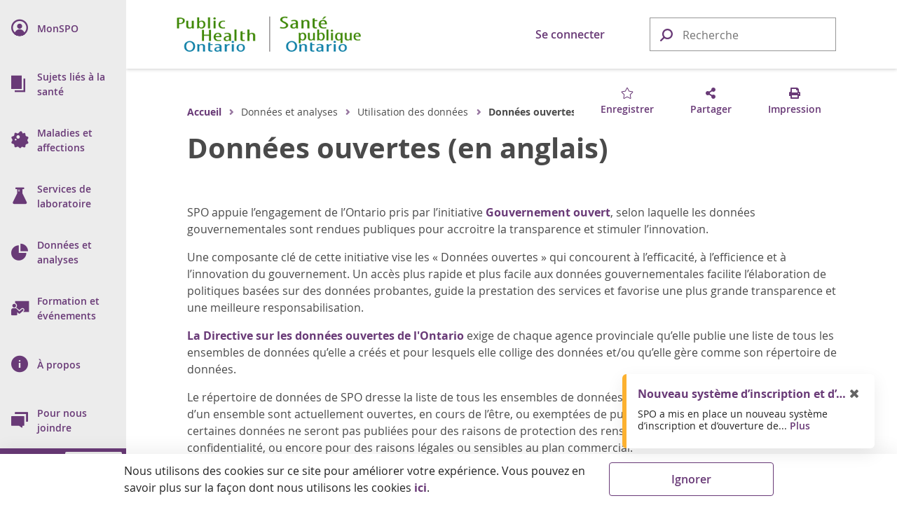

--- FILE ---
content_type: text/html; charset=utf-8
request_url: https://www.publichealthontario.ca/fr/Data-and-Analysis/Using-Data/Open-Data
body_size: 42806
content:




<!doctype html>

<html class="no-js" lang="fr">

<head>
    
<meta name="description" content="Le r&amp;amp;eacute;pertoire de donn&amp;amp;eacute;es de SPO dresse la liste de tous les ensembles de donn&amp;amp;eacute;es de SPO et d&amp;amp;eacute;termine si les donn&amp;amp;eacute;es d&amp;amp;rsquo;un ensemble sont actuellement ouvertes, en cours de l&amp;amp;rsquo;&amp;amp;ecirc;tre, ou exempt&amp;amp;eacute;es de publication.">
<meta name="keywords" content="Acc&#232;s aux donn&#233;es">

<!-- BEGIN NOINDEX -->
<meta charset="utf-8">
<meta http-equiv="X-UA-Compatible" content="IE=edge,chrome=1">
<meta http-equiv="Content-type" content="text/html; charset=utf-8">
<title>Donn&#233;es ouvertes (en anglais) | Sant&#233; publique Ontario</title>
<meta name="viewport" content="width=device-width, initial-scale=1">
<link rel="stylesheet" href="https://pro.fontawesome.com/releases/v5.6.1/css/regular.css">
<link rel="stylesheet" href="https://pro.fontawesome.com/releases/v5.6.1/css/fontawesome.css">
<link rel="stylesheet" type="text/css" href="/Resources/css/semantic.min.css?v=1.0.0.0.0">
<link rel="stylesheet" type="text/css" href="/Resources/css/pho.min.css?v=1.0.0.0.0">
<link rel="apple-touch-icon" sizes="180x180" href="/Resources/favicon/apple-touch-icon.png?v=1.0.0.0.0">
<link rel="icon" type="image/png" sizes="32x32" href="/Resources/favicon/favicon-32x32.png?v=1.0.0.0.0">
<link rel="icon" type="image/png" sizes="16x16" href="/Resources/favicon/favicon-16x16.png?v=1.0.0.0.0">
<link rel="manifest" href="/Resources/favicon/site.webmanifest?v=1.0.0.0.0">
<link rel="mask-icon" href="/Resources/favicon/safari-pinned-tab.svg?v=1.0.0.0.0" color="#1082a8">
<link rel="shortcut icon" href="/Resources/favicon/favicon.ico?v=1.0.0.0.0">
<meta name="msapplication-TileColor" content="#693a77">
<meta name="msapplication-config" content="/Resources/favicon/browserconfig.xml?v=1.0.0.0.0">
<meta name="theme-color" content="#693a77">
<meta property="og:type" content="website">
<meta property="og:url" content="https://www.publichealthontario.ca/fr/Data-and-Analysis/Using-Data/Open-Data">
<meta property="og:title" content="Donn&#233;es ouvertes (en anglais) | Sant&#233; publique Ontario">
<meta property="og:image" content="https://www.publichealthontario.ca/-/media/images/site-template/default-social-media-image.jpg?rev=e9fa673b126a427cad20d94b25245f26&amp;sc_lang=fr&amp;hash=3896CDE7D59C8C24D0DB9046C9C9AFE6">
<meta property="og:description" content="Le r&amp;amp;eacute;pertoire de donn&amp;amp;eacute;es de SPO dresse la liste de tous les ensembles de donn&amp;amp;eacute;es de SPO et d&amp;amp;eacute;termine si les donn&amp;amp;eacute;es d&amp;amp;rsquo;un ensemble sont actuellement ouvertes, en cours de l&amp;amp;rsquo;&amp;amp;ecirc;tre, ou exempt&amp;amp;eacute;es de publication.">
<meta property="og:site_name" content="Sant&#233; publique Ontario">
<meta property="og:locale" content="fr_CA">
<meta name="twitter:card" content="summary_large_image">
<meta name="twitter:site" content="@PublicHealthON">
<meta name="twitter:url" content="https://www.publichealthontario.ca/fr/Data-and-Analysis/Using-Data/Open-Data">
<meta name="google-site-verification" content="c8P4LXoQneEqYZewZ4Hedrj5VqKesBlD_qKXU-vWGFE">
<!-- END NOINDEX -->



    <!-- BEGIN NOINDEX -->
    <script src="https://code.jquery.com/jquery-3.3.1.min.js" crossorigin="anonymous"></script>
    <script>window.jQuery || document.write('<script src="/Resources/js/jquery-3.3.1.min.js"><\/script>')</script>
    <!-- END NOINDEX -->
    <link href="/sitecore%20modules/Web/ExperienceForms/css/Custom.css" rel="stylesheet">
    <!-- Global site tag (gtag.js) - Google Analytics -->
    <script async src="https://www.googletagmanager.com/gtag/js?id=G-9Q9HH7C7QS"></script>
    <script>
        window.dataLayer = window.dataLayer || [];
        function gtag() { dataLayer.push(arguments); }
        gtag('js', new Date());

        gtag('config', 'G-9Q9HH7C7QS');
    </script>
    <!-- Canada Post AddressComplete -->
    <link rel="stylesheet" type="text/css" href="https://ws1.postescanada-canadapost.ca/css/addresscomplete-2.50.min.css?key=YW91-NU28-PR57-GM97" />
    <script type="text/javascript" src="https://ws1.postescanada-canadapost.ca/js/addresscomplete-2.50.min.js?key=YW91-NU28-PR57-GM97"></script>
    <!-- Input Mask for jQuery -->
    <script src="https://cdnjs.cloudflare.com/ajax/libs/jquery.inputmask/5.0.8/jquery.inputmask.min.js"></script>
</head>

<body class="">
    
    <!-- BEGIN NOINDEX -->
    <input name="__RequestVerificationToken" type="hidden" value="qNCWzU8q3oWANrPRE4h01x5-IKWpeRSkpZI-kOu81ZEvAMv-pHKXBTPHXMH_byuQsQxPZ0OpHYVuStSH-7KiBg74hDxddyEu3zXQDy-FfUQ1" />
    <div class="floating-button hidden-print">
        <button class="ui massive circular icon back-to-top button">
            <i class="fas fa-chevron-up fontawesome-icon"></i>
        </button>
    </div>

    

    <div class="nav-dim"></div>
    <div class="nav-wrap nav-hidden hidden-print" role="navigation">
        <nav class="pho-nav" role="menu" tabindex="-1">
            <ul class="top-nav">
                <li class="skip-to-main-content">
                    <div>
                        <a tabindex="0" role="button">
                            <i class="fas fa-th-list" focusable="false"></i>
                            <span class="nav-title">Aller au contenu principal</span>
                        </a>
                    </div>
                </li>
                

<li class="mobile-nav-header">
	<a href="#" class="mobile-close lvl-1" role="button" title="Fermer le sous-menu">
		<i class="far fa-times" focusable="false"></i>
	</a>
</li>

			<li class="nav-lvl-1">
				<div>
					<a class="item" role="menuitem" href="/fr/MyPHO">
						<i class="navicon navicon-my-pho" focusable="false"></i>
						<span class="nav-title"><abbr aria-label="Mon S P O">MonSPO</abbr></span>
					</a>
				</div>
			</li>
			<li class="nav-lvl-1 nav-has-subnav">
				<div tabindex="-1">
					<a class="nav-link" role="menuitem" tabindex="0" aria-haspopup="true">
						<i class="navicon navicon-health-topics" focusable="false"></i>
						<i class="fas fa-caret-right" focusable="false"></i>
						<span class="nav-title">Sujets liés à la santé</span>
					</a>
					<a class="nav-close" tabindex="0" role="button" title="Fermer le sous-menu">
						<i class="far fa-times" focusable="false"></i>
					</a>
				</div>

				<!-- 2nd level -->
				<ul class="nav-lvl-2" tabindex="-1">
					<li class="mobile-nav-header" aria-hidden="true" tabindex="-1">
						<a class="mobile-back" role="button" title="Retourner au sous-menu pr&#233;c&#233;dent" aria-hidden="true" tabindex="-1">
							<i class="fas fa-caret-left" focusable="false"></i>
						</a>
						<a class="mobile-close lvl-2" role="button" title="Fermer le sous-menu" aria-hidden="true" tabindex="-1">
							<i class="far fa-times" focusable="false"></i>
						</a>
					</li>
							<li class="subnav-title" aria-hidden="true" tabindex="-1">
								<span> 
									<i class="navicon navicon-health-topics" focusable="false"></i>
									Sujets liés à la santé
								</span>
							</li>
												<li class="nav-has-subnav">
								<a aria-hidden="true" tabindex="-1" class="item" role="menuitem" aria-haspopup="true">
									<i class="fas fa-caret-right" focusable="false"></i>
									Gestion des antimicrobiens
								</a>
								<!-- 3rd level -->
								<ul class="nav-lvl-3" tabindex="-1">
									<li class="mobile-nav-header">
										<a class="mobile-back" role="button" title="Retourner au sous-menu pr&#233;c&#233;dent" tabindex="0">
											<i class="fas fa-caret-left" focusable="false"></i>
										</a>
										<a class="mobile-close lvl-3" role="button" title="Fermer le sous-menu" aria-hidden="true" tabindex="-1">
											<i class="far fa-times" focusable="false"></i>
										</a>
									</li>
											<li class="subnav-title">
												<a class="item" role="menuitem" href="/fr/Health-Topics/Antimicrobial-Stewardship" aria-hidden="true" tabindex="-1">
													Gestion des antimicrobiens
												</a>
											</li>
																				<li>
												<a class="item" role="menuitem" href="/fr/Health-Topics/Antimicrobial-Stewardship/Acute-Care" aria-hidden="true" tabindex="-1">
													Gestion des antimicrobiens dans les mileux de soins actifs
												</a>
											</li>
											<li>
												<a class="item" role="menuitem" href="/fr/Health-Topics/Antimicrobial-Stewardship/Long-Term-Care" aria-hidden="true" tabindex="-1">
													Gestion des antimicrobiens dans les foyers de soins de longue durée
												</a>
											</li>
											<li>
												<a class="item" role="menuitem" href="/fr/Health-Topics/Antimicrobial-Stewardship/Primary-Care" aria-hidden="true" tabindex="-1">
													Gestion des antimicrobiens dans les milieux de soins primaires
												</a>
											</li>
											<li>
												<a class="item" role="menuitem" href="/fr/Health-Topics/Antimicrobial-Stewardship/ASP-Strategies" aria-hidden="true" tabindex="-1">
													Stratégies de gestion des antimicrobiens
												</a>
											</li>
											<li>
												<a class="item" role="menuitem" href="/fr/Health-Topics/Antimicrobial-Stewardship/ASP-Comparison-Tool" aria-hidden="true" tabindex="-1">
													Outil de comparaison des données sur les programmes de gestion des antimicrobiens et la résistance aux antimicrobiens
												</a>
											</li>
											<li>
												<a class="item" role="menuitem" href="/fr/Health-Topics/Antimicrobial-Stewardship/UTI-Program" aria-hidden="true" tabindex="-1">
													Programme de gestion des infections des voies urinaires
												</a>
											</li>
								</ul>
							</li>
							<li>
								<a class="item" role="menuitem" href="/fr/Health-Topics/Emergency-Preparedness" aria-hidden="true" tabindex="-1">
									Préparation aux situations d’urgence
								</a>
							</li>
							<li class="nav-has-subnav">
								<a aria-hidden="true" tabindex="-1" class="item" role="menuitem" aria-haspopup="true">
									<i class="fas fa-caret-right" focusable="false"></i>
									Santé environnementale et santé au travail
								</a>
								<!-- 3rd level -->
								<ul class="nav-lvl-3" tabindex="-1">
									<li class="mobile-nav-header">
										<a class="mobile-back" role="button" title="Retourner au sous-menu pr&#233;c&#233;dent" tabindex="0">
											<i class="fas fa-caret-left" focusable="false"></i>
										</a>
										<a class="mobile-close lvl-3" role="button" title="Fermer le sous-menu" aria-hidden="true" tabindex="-1">
											<i class="far fa-times" focusable="false"></i>
										</a>
									</li>
											<li class="subnav-title">
												<a class="item" role="menuitem" href="/fr/Health-Topics/Environmental-Occupational-Health" aria-hidden="true" tabindex="-1">
													Santé environnementale et santé au travail
												</a>
											</li>
																				<li>
												<a class="item" role="menuitem" href="/fr/Health-Topics/Environmental-Occupational-Health/Air-Quality" aria-hidden="true" tabindex="-1">
													Qualité de l’air
												</a>
											</li>
											<li>
												<a class="item" role="menuitem" href="/fr/Health-Topics/Environmental-Occupational-Health/Equipment-Loan-Program" aria-hidden="true" tabindex="-1">
													Programme de prêt d’instruments
												</a>
											</li>
											<li>
												<a class="item" role="menuitem" href="/fr/Health-Topics/Environmental-Occupational-Health/Food-Safety" aria-hidden="true" tabindex="-1">
													Sécurité alimentaire
												</a>
											</li>
											<li>
												<a class="item" role="menuitem" href="/fr/Health-Topics/Environmental-Occupational-Health/Healthy-Environments" aria-hidden="true" tabindex="-1">
													Milieux sains
												</a>
											</li>
											<li>
												<a class="item" role="menuitem" href="/fr/Health-Topics/Environmental-Occupational-Health/Health-Hazards" aria-hidden="true" tabindex="-1">
													Risques pour la santé
												</a>
											</li>
											<li>
												<a class="item" role="menuitem" href="/fr/Health-Topics/Environmental-Occupational-Health/Water-Quality" aria-hidden="true" tabindex="-1">
													Qualité de l’eau
												</a>
											</li>
								</ul>
							</li>
							<li>
								<a class="item" role="menuitem" href="/fr/Health-Topics/Health-Equity" aria-hidden="true" tabindex="-1">
									Équité en matière de santé
								</a>
							</li>
							<li class="nav-has-subnav">
								<a aria-hidden="true" tabindex="-1" class="item" role="menuitem" aria-haspopup="true">
									<i class="fas fa-caret-right" focusable="false"></i>
									Promotion de la santé
								</a>
								<!-- 3rd level -->
								<ul class="nav-lvl-3" tabindex="-1">
									<li class="mobile-nav-header">
										<a class="mobile-back" role="button" title="Retourner au sous-menu pr&#233;c&#233;dent" tabindex="0">
											<i class="fas fa-caret-left" focusable="false"></i>
										</a>
										<a class="mobile-close lvl-3" role="button" title="Fermer le sous-menu" aria-hidden="true" tabindex="-1">
											<i class="far fa-times" focusable="false"></i>
										</a>
									</li>
											<li class="subnav-title">
												<a class="item" role="menuitem" href="/fr/Health-Topics/Health-Promotion" aria-hidden="true" tabindex="-1">
													Promotion de la santé
												</a>
											</li>
																				<li>
												<a class="item" role="menuitem" href="/fr/Health-Topics/Health-Promotion/Alcohol" aria-hidden="true" tabindex="-1">
													Consommation d'alcool
												</a>
											</li>
											<li>
												<a class="item" role="menuitem" href="/fr/Health-Topics/Health-Promotion/Child-Youth-Health" aria-hidden="true" tabindex="-1">
													Santé des enfants et des jeunes
												</a>
											</li>
											<li>
												<a class="item" role="menuitem" href="/fr/Health-Topics/Health-Promotion/Health-Promotion-Practice" aria-hidden="true" tabindex="-1">
													Pratique en matière de promotion de la santé
												</a>
											</li>
											<li>
												<a class="item" role="menuitem" href="/fr/Health-Topics/Health-Promotion/Healthy-Eating" aria-hidden="true" tabindex="-1">
													Alimentation saine
												</a>
											</li>
											<li>
												<a class="item" role="menuitem" href="/fr/Health-Topics/Health-Promotion/Injuries" aria-hidden="true" tabindex="-1">
													Traumatismes
												</a>
											</li>
											<li>
												<a class="item" role="menuitem" href="/fr/Health-Topics/Health-Promotion/Maternal-Infant-Health" aria-hidden="true" tabindex="-1">
													Santé maternelle et infantile
												</a>
											</li>
											<li>
												<a class="item" role="menuitem" href="/fr/Health-Topics/Health-Promotion/Mental-Health" aria-hidden="true" tabindex="-1">
													Santé mentale
												</a>
											</li>
											<li>
												<a class="item" role="menuitem" href="/fr/Health-Topics/Health-Promotion/Oral-Health" aria-hidden="true" tabindex="-1">
													Santé bucco-dentaire
												</a>
											</li>
											<li>
												<a class="item" role="menuitem" href="/fr/Health-Topics/Health-Promotion/Physical-Activity" aria-hidden="true" tabindex="-1">
													Activité physique
												</a>
											</li>
											<li>
												<a class="item" role="menuitem" href="/fr/Health-Topics/Health-Promotion/Substance-Use" aria-hidden="true" tabindex="-1">
													Consommation de substances
												</a>
											</li>
											<li>
												<a class="item" role="menuitem" href="/fr/Health-Topics/Health-Promotion/Tobacco" aria-hidden="true" tabindex="-1">
													Tabagisme et cigarettes électroniques
												</a>
											</li>
								</ul>
							</li>
							<li class="nav-has-subnav">
								<a aria-hidden="true" tabindex="-1" class="item" role="menuitem" aria-haspopup="true">
									<i class="fas fa-caret-right" focusable="false"></i>
									Immunisation
								</a>
								<!-- 3rd level -->
								<ul class="nav-lvl-3" tabindex="-1">
									<li class="mobile-nav-header">
										<a class="mobile-back" role="button" title="Retourner au sous-menu pr&#233;c&#233;dent" tabindex="0">
											<i class="fas fa-caret-left" focusable="false"></i>
										</a>
										<a class="mobile-close lvl-3" role="button" title="Fermer le sous-menu" aria-hidden="true" tabindex="-1">
											<i class="far fa-times" focusable="false"></i>
										</a>
									</li>
											<li class="subnav-title">
												<a class="item" role="menuitem" href="/fr/Health-Topics/Immunization" aria-hidden="true" tabindex="-1">
													Immunisation
												</a>
											</li>
																				<li>
												<a class="item" role="menuitem" href="/fr/Health-Topics/Immunization/SPSN" aria-hidden="true" tabindex="-1">
													Surveillance de l’efficacité des vaccins antigrippaux
												</a>
											</li>
											<li>
												<a class="item" role="menuitem" href="/fr/Health-Topics/Immunization/Vaccine-Coverage" aria-hidden="true" tabindex="-1">
													La couverture vaccinale
												</a>
											</li>
											<li>
												<a class="item" role="menuitem" href="/fr/Health-Topics/Immunization/Vaccine-Safety" aria-hidden="true" tabindex="-1">
													Innocuité des vaccins
												</a>
											</li>
											<li>
												<a class="item" role="menuitem" href="/fr/Health-Topics/Immunization/Vaccine-Preventable-Diseases" aria-hidden="true" tabindex="-1">
													Maladies évitables par la vaccination
												</a>
											</li>
								</ul>
							</li>
							<li class="nav-has-subnav">
								<a aria-hidden="true" tabindex="-1" class="item" role="menuitem" aria-haspopup="true">
									<i class="fas fa-caret-right" focusable="false"></i>
									Santé des Autochtones
								</a>
								<!-- 3rd level -->
								<ul class="nav-lvl-3" tabindex="-1">
									<li class="mobile-nav-header">
										<a class="mobile-back" role="button" title="Retourner au sous-menu pr&#233;c&#233;dent" tabindex="0">
											<i class="fas fa-caret-left" focusable="false"></i>
										</a>
										<a class="mobile-close lvl-3" role="button" title="Fermer le sous-menu" aria-hidden="true" tabindex="-1">
											<i class="far fa-times" focusable="false"></i>
										</a>
									</li>
											<li class="subnav-title">
												<a class="item" role="menuitem" href="/fr/Health-Topics/Indigenous-Health" aria-hidden="true" tabindex="-1">
													Santé des Autochtones
												</a>
											</li>
																				<li>
												<a class="item" role="menuitem" href="/fr/Health-Topics/Indigenous-Health/Indigenous-Internship-Program" aria-hidden="true" tabindex="-1">
													Guide de Santé publique Ontario (SPO) pour le Programme de stage pour les Autochtones
												</a>
											</li>
								</ul>
							</li>
							<li class="nav-has-subnav">
								<a aria-hidden="true" tabindex="-1" class="item" role="menuitem" aria-haspopup="true">
									<i class="fas fa-caret-right" focusable="false"></i>
									Prévention et contrôle des infections
								</a>
								<!-- 3rd level -->
								<ul class="nav-lvl-3" tabindex="-1">
									<li class="mobile-nav-header">
										<a class="mobile-back" role="button" title="Retourner au sous-menu pr&#233;c&#233;dent" tabindex="0">
											<i class="fas fa-caret-left" focusable="false"></i>
										</a>
										<a class="mobile-close lvl-3" role="button" title="Fermer le sous-menu" aria-hidden="true" tabindex="-1">
											<i class="far fa-times" focusable="false"></i>
										</a>
									</li>
											<li class="subnav-title">
												<a class="item" role="menuitem" href="/fr/Health-Topics/Infection-Prevention-Control" aria-hidden="true" tabindex="-1">
													Prévention et contrôle des infections
												</a>
											</li>
																				<li>
												<a class="item" role="menuitem" href="/fr/Health-Topics/Infection-Prevention-Control/Best-Practices-IPAC" aria-hidden="true" tabindex="-1">
													Pratiques exemplaires en PCI
												</a>
											</li>
											<li>
												<a class="item" role="menuitem" href="/fr/Health-Topics/Infection-Prevention-Control/CRMD" aria-hidden="true" tabindex="-1">
													Construction, rénovation, entretien et aménagement (CREA)
												</a>
											</li>
											<li>
												<a class="item" role="menuitem" href="/fr/Health-Topics/Infection-Prevention-Control/Dermatitis" aria-hidden="true" tabindex="-1">
													Dermatite (professionnelle)
												</a>
											</li>
											<li>
												<a class="item" role="menuitem" href="/fr/Health-Topics/Infection-Prevention-Control/Environmental-Cleaning" aria-hidden="true" tabindex="-1">
													Nettoyage de l’environnement
												</a>
											</li>
											<li>
												<a class="item" role="menuitem" href="/fr/Health-Topics/Infection-Prevention-Control/Hand-Hygiene" aria-hidden="true" tabindex="-1">
													Hygiène des mains
												</a>
											</li>
											<li>
												<a class="item" role="menuitem" href="/fr/Health-Topics/Infection-Prevention-Control/IPAC-Lapses" aria-hidden="true" tabindex="-1">
													Éviter les manquements aux pratiques de PCI
												</a>
											</li>
											<li>
												<a class="item" role="menuitem" href="/fr/Health-Topics/Infection-Prevention-Control/PPE-Auditing" aria-hidden="true" tabindex="-1">
													Vérification relative à l’équipement de protection individuelle (ÉPI)
												</a>
											</li>
											<li>
												<a class="item" role="menuitem" href="/fr/Health-Topics/Infection-Prevention-Control/Reprocessing" aria-hidden="true" tabindex="-1">
													Retraitement
												</a>
											</li>
											<li>
												<a class="item" role="menuitem" href="/fr/Health-Topics/Infection-Prevention-Control/Routine-Practices-Additional-Precautions" aria-hidden="true" tabindex="-1">
													Pratiques de base et précautions supplémentaires
												</a>
											</li>
											<li class="nav-divider" aria-hidden="true" tabindex="-1"></li>
											<li>
												<a class="item" role="menuitem" href="/fr/Health-Topics/Infection-Prevention-Control/Child-Care-Settings" aria-hidden="true" tabindex="-1">
													Les services de garde d’enfants
												</a>
											</li>
											<li>
												<a class="item" role="menuitem" href="/fr/Health-Topics/Infection-Prevention-Control/Clinical-Office-Practice" aria-hidden="true" tabindex="-1">
													Pratiques en cabinet et en clinique
												</a>
											</li>
											<li>
												<a class="item" role="menuitem" href="/fr/Health-Topics/Infection-Prevention-Control/Congregate-Living" aria-hidden="true" tabindex="-1">
													Lieux d’hébergement collectif
												</a>
											</li>
											<li>
												<a class="item" role="menuitem" href="/fr/Health-Topics/Infection-Prevention-Control/Long-Term-Care" aria-hidden="true" tabindex="-1">
													Foyers de soins de longue durée et maisons de retraite
												</a>
											</li>
											<li>
												<a class="item" role="menuitem" href="/fr/Health-Topics/Infection-Prevention-Control/Personal-Service-Settings" aria-hidden="true" tabindex="-1">
													Milieux de services personnels
												</a>
											</li>
								</ul>
							</li>
							<li class="nav-has-subnav">
								<a aria-hidden="true" tabindex="-1" class="item" role="menuitem" aria-haspopup="true">
									<i class="fas fa-caret-right" focusable="false"></i>
									Pratiques liées à la santé publique
								</a>
								<!-- 3rd level -->
								<ul class="nav-lvl-3" tabindex="-1">
									<li class="mobile-nav-header">
										<a class="mobile-back" role="button" title="Retourner au sous-menu pr&#233;c&#233;dent" tabindex="0">
											<i class="fas fa-caret-left" focusable="false"></i>
										</a>
										<a class="mobile-close lvl-3" role="button" title="Fermer le sous-menu" aria-hidden="true" tabindex="-1">
											<i class="far fa-times" focusable="false"></i>
										</a>
									</li>
											<li class="subnav-title">
												<a class="item" role="menuitem" href="/fr/Health-Topics/Public-Health-Practice" aria-hidden="true" tabindex="-1">
													Pratiques liées à la santé publique
												</a>
											</li>
																				<li>
												<a class="item" role="menuitem" href="/fr/Health-Topics/Public-Health-Practice/Health-Communications" aria-hidden="true" tabindex="-1">
													Communications sur la santé
												</a>
											</li>
											<li>
												<a class="item" role="menuitem" href="/fr/Health-Topics/Public-Health-Practice/LDCP" aria-hidden="true" tabindex="-1">
													Projets locaux
												</a>
											</li>
											<li>
												<a class="item" role="menuitem" href="/fr/Health-Topics/Public-Health-Practice/Library-Services" aria-hidden="true" tabindex="-1">
													Services de bibliothèque
												</a>
											</li>
											<li>
												<a class="item" role="menuitem" href="/fr/Health-Topics/Public-Health-Practice/Policy-Development" aria-hidden="true" tabindex="-1">
													Élaboration de politiques
												</a>
											</li>
											<li>
												<a class="item" role="menuitem" href="/fr/Health-Topics/Public-Health-Practice/Program-Planning-Evaluation" aria-hidden="true" tabindex="-1">
													Planification et évaluation des programmes
												</a>
											</li>
								</ul>
							</li>
				</ul>
			</li>
			<li class="nav-lvl-1 nav-has-subnav">
				<div tabindex="-1">
					<a class="nav-link" role="menuitem" tabindex="0" aria-haspopup="true">
						<i class="navicon navicon-diseases" focusable="false"></i>
						<i class="fas fa-caret-right" focusable="false"></i>
						<span class="nav-title">Maladies et affections</span>
					</a>
					<a class="nav-close" tabindex="0" role="button" title="Fermer le sous-menu">
						<i class="far fa-times" focusable="false"></i>
					</a>
				</div>

				<!-- 2nd level -->
				<ul class="nav-lvl-2" tabindex="-1">
					<li class="mobile-nav-header" aria-hidden="true" tabindex="-1">
						<a class="mobile-back" role="button" title="Retourner au sous-menu pr&#233;c&#233;dent" aria-hidden="true" tabindex="-1">
							<i class="fas fa-caret-left" focusable="false"></i>
						</a>
						<a class="mobile-close lvl-2" role="button" title="Fermer le sous-menu" aria-hidden="true" tabindex="-1">
							<i class="far fa-times" focusable="false"></i>
						</a>
					</li>
							<li class="subnav-title" aria-hidden="true" tabindex="-1">
								<span> 
									<i class="navicon navicon-diseases" focusable="false"></i>
									Maladies et affections
								</span>
							</li>
												<li>
								<a class="item" role="menuitem" href="/fr/Diseases-and-Conditions/Diseases-and-Conditions-Index" aria-hidden="true" tabindex="-1">
									Index
								</a>
							</li>
							<li class="nav-divider" aria-hidden="true" tabindex="-1"></li>
							<li class="nav-has-subnav">
								<a aria-hidden="true" tabindex="-1" class="item" role="menuitem" aria-haspopup="true">
									<i class="fas fa-caret-right" focusable="false"></i>
									Maladies et affections chroniques
								</a>
								<!-- 3rd level -->
								<ul class="nav-lvl-3" tabindex="-1">
									<li class="mobile-nav-header">
										<a class="mobile-back" role="button" title="Retourner au sous-menu pr&#233;c&#233;dent" tabindex="0">
											<i class="fas fa-caret-left" focusable="false"></i>
										</a>
										<a class="mobile-close lvl-3" role="button" title="Fermer le sous-menu" aria-hidden="true" tabindex="-1">
											<i class="far fa-times" focusable="false"></i>
										</a>
									</li>
											<li class="subnav-title">
												<a class="item" role="menuitem" href="/fr/Diseases-and-Conditions/Chronic-Diseases-and-Conditions" aria-hidden="true" tabindex="-1">
													Maladies et affections chroniques
												</a>
											</li>
																				<li>
												<a class="item" role="menuitem" href="/fr/Diseases-and-Conditions/Chronic-Diseases-and-Conditions/Cancer" aria-hidden="true" tabindex="-1">
													Cancer
												</a>
											</li>
											<li>
												<a class="item" role="menuitem" href="/fr/Diseases-and-Conditions/Chronic-Diseases-and-Conditions/Cardiovascular-Disease" aria-hidden="true" tabindex="-1">
													Maladies cardiovasculaires
												</a>
											</li>
											<li>
												<a class="item" role="menuitem" href="/fr/Diseases-and-Conditions/Chronic-Diseases-and-Conditions/Chronic-Respiratory-Diseases" aria-hidden="true" tabindex="-1">
													Maladie respiratoire chronique
												</a>
											</li>
											<li>
												<a class="item" role="menuitem" href="/fr/Diseases-and-Conditions/Chronic-Diseases-and-Conditions/Diabetes" aria-hidden="true" tabindex="-1">
													Diabètes
												</a>
											</li>
											<li>
												<a class="item" role="menuitem" href="/fr/Diseases-and-Conditions/Chronic-Diseases-and-Conditions/Obesity" aria-hidden="true" tabindex="-1">
													Obésité
												</a>
											</li>
								</ul>
							</li>
							<li class="nav-has-subnav">
								<a aria-hidden="true" tabindex="-1" class="item" role="menuitem" aria-haspopup="true">
									<i class="fas fa-caret-right" focusable="false"></i>
									Infections associées aux soins de santé (IAS)
								</a>
								<!-- 3rd level -->
								<ul class="nav-lvl-3" tabindex="-1">
									<li class="mobile-nav-header">
										<a class="mobile-back" role="button" title="Retourner au sous-menu pr&#233;c&#233;dent" tabindex="0">
											<i class="fas fa-caret-left" focusable="false"></i>
										</a>
										<a class="mobile-close lvl-3" role="button" title="Fermer le sous-menu" aria-hidden="true" tabindex="-1">
											<i class="far fa-times" focusable="false"></i>
										</a>
									</li>
											<li class="subnav-title">
												<a class="item" role="menuitem" href="/fr/Diseases-and-Conditions/Health-Care-Associated-Infections" aria-hidden="true" tabindex="-1">
													Infections associées aux soins de santé (IAS)
												</a>
											</li>
																				<li>
												<a class="item" role="menuitem" href="/fr/Diseases-and-Conditions/Health-Care-Associated-Infections/CPE" aria-hidden="true" tabindex="-1">
													Entérobactériacées productrices de la carbapénémase (EPC)
												</a>
											</li>
											<li>
												<a class="item" role="menuitem" href="/fr/Diseases-and-Conditions/Health-Care-Associated-Infections/Candida-auris" aria-hidden="true" tabindex="-1">
													Candida auris
												</a>
											</li>
											<li>
												<a class="item" role="menuitem" href="/fr/Diseases-and-Conditions/Health-Care-Associated-Infections/CDI" aria-hidden="true" tabindex="-1">
													Infections à Clostridioides difficile (ICD)
												</a>
											</li>
											<li>
												<a class="item" role="menuitem" href="/fr/Diseases-and-Conditions/Health-Care-Associated-Infections/MRSA" aria-hidden="true" tabindex="-1">
													Staphylococcus aureus résistant à la méthicilline (SARM)
												</a>
											</li>
											<li>
												<a class="item" role="menuitem" href="/fr/Diseases-and-Conditions/Health-Care-Associated-Infections/VRE" aria-hidden="true" tabindex="-1">
													Entérocoques résistant à la vancomycine (ERV)
												</a>
											</li>
								</ul>
							</li>
							<li class="nav-has-subnav">
								<a aria-hidden="true" tabindex="-1" class="item" role="menuitem" aria-haspopup="true">
									<i class="fas fa-caret-right" focusable="false"></i>
									Maladies infectieuses
								</a>
								<!-- 3rd level -->
								<ul class="nav-lvl-3" tabindex="-1">
									<li class="mobile-nav-header">
										<a class="mobile-back" role="button" title="Retourner au sous-menu pr&#233;c&#233;dent" tabindex="0">
											<i class="fas fa-caret-left" focusable="false"></i>
										</a>
										<a class="mobile-close lvl-3" role="button" title="Fermer le sous-menu" aria-hidden="true" tabindex="-1">
											<i class="far fa-times" focusable="false"></i>
										</a>
									</li>
											<li class="subnav-title">
												<a class="item" role="menuitem" href="/fr/Diseases-and-Conditions/Infectious-Diseases" aria-hidden="true" tabindex="-1">
													Maladies infectieuses
												</a>
											</li>
																				<li>
												<a class="item" role="menuitem" href="/fr/Diseases-and-Conditions/Infectious-Diseases/Blood-Borne-Infections" aria-hidden="true" tabindex="-1">
													Maladies transmissibles par le sang
												</a>
											</li>
											<li>
												<a class="item" role="menuitem" href="/fr/Diseases-and-Conditions/Infectious-Diseases/Enteric-Foodborne-Diseases" aria-hidden="true" tabindex="-1">
													Maladies entériques et d’origine alimentaire
												</a>
											</li>
											<li>
												<a class="item" role="menuitem" href="/fr/Diseases-and-Conditions/Infectious-Diseases/Respiratory-Diseases" aria-hidden="true" tabindex="-1">
													Maladies respiratoires
												</a>
											</li>
											<li>
												<a class="item" role="menuitem" href="/fr/Diseases-and-Conditions/Infectious-Diseases/Sexually-Transmitted-Infections" aria-hidden="true" tabindex="-1">
													Infections transmissibles sexuellement (ITS)
												</a>
											</li>
											<li>
												<a class="item" role="menuitem" href="/fr/Diseases-and-Conditions/Infectious-Diseases/Vaccine-Preventable-Diseases" aria-hidden="true" tabindex="-1">
													Maladies évitables par la vaccination
												</a>
											</li>
											<li>
												<a class="item" role="menuitem" href="/fr/Diseases-and-Conditions/Infectious-Diseases/Vector-Borne-Zoonotic-Diseases" aria-hidden="true" tabindex="-1">
													Maladies zoonotiques et à transmission vectorielle
												</a>
											</li>
											<li class="nav-divider" aria-hidden="true" tabindex="-1"></li>
											<li>
												<a class="item" role="menuitem" href="/fr/Diseases-and-Conditions/Infectious-Diseases/CCM" aria-hidden="true" tabindex="-1">
													Prise en charge des cas et des contacts
												</a>
											</li>
								</ul>
							</li>
							<li class="nav-has-subnav">
								<a aria-hidden="true" tabindex="-1" class="item" role="menuitem" aria-haspopup="true">
									<i class="fas fa-caret-right" focusable="false"></i>
									Traumatismes
								</a>
								<!-- 3rd level -->
								<ul class="nav-lvl-3" tabindex="-1">
									<li class="mobile-nav-header">
										<a class="mobile-back" role="button" title="Retourner au sous-menu pr&#233;c&#233;dent" tabindex="0">
											<i class="fas fa-caret-left" focusable="false"></i>
										</a>
										<a class="mobile-close lvl-3" role="button" title="Fermer le sous-menu" aria-hidden="true" tabindex="-1">
											<i class="far fa-times" focusable="false"></i>
										</a>
									</li>
											<li class="subnav-title">
												<a class="item" role="menuitem" href="/fr/Diseases-and-Conditions/Injuries" aria-hidden="true" tabindex="-1">
													Traumatismes
												</a>
											</li>
																				<li>
												<a class="item" role="menuitem" href="/fr/Diseases-and-Conditions/Injuries/Poisoning" aria-hidden="true" tabindex="-1">
													Empoisonnement
												</a>
											</li>
											<li>
												<a class="item" role="menuitem" href="/fr/Diseases-and-Conditions/Injuries/Road-Safety" aria-hidden="true" tabindex="-1">
													Sécurité routière
												</a>
											</li>
											<li>
												<a class="item" role="menuitem" href="/fr/Diseases-and-Conditions/Injuries/Violence" aria-hidden="true" tabindex="-1">
													Violence
												</a>
											</li>
											<li>
												<a class="item" role="menuitem" href="/fr/Diseases-and-Conditions/Injuries/Falls" aria-hidden="true" tabindex="-1">
													Chutes
												</a>
											</li>
											<li>
												<a class="item" role="menuitem" href="/fr/Diseases-and-Conditions/Injuries/Concussions" aria-hidden="true" tabindex="-1">
													Commotions cérébrales
												</a>
											</li>
											<li>
												<a class="item" role="menuitem" href="/fr/Diseases-and-Conditions/Injuries/Off-Road-Safety" aria-hidden="true" tabindex="-1">
													Sécurité hors route
												</a>
											</li>
								</ul>
							</li>
							<li class="nav-has-subnav">
								<a aria-hidden="true" tabindex="-1" class="item" role="menuitem" aria-haspopup="true">
									<i class="fas fa-caret-right" focusable="false"></i>
									Santé mentale et consommation de substances
								</a>
								<!-- 3rd level -->
								<ul class="nav-lvl-3" tabindex="-1">
									<li class="mobile-nav-header">
										<a class="mobile-back" role="button" title="Retourner au sous-menu pr&#233;c&#233;dent" tabindex="0">
											<i class="fas fa-caret-left" focusable="false"></i>
										</a>
										<a class="mobile-close lvl-3" role="button" title="Fermer le sous-menu" aria-hidden="true" tabindex="-1">
											<i class="far fa-times" focusable="false"></i>
										</a>
									</li>
											<li class="subnav-title">
												<a class="item" role="menuitem" href="/fr/Diseases-and-Conditions/Mental-Illness-Substance-Use" aria-hidden="true" tabindex="-1">
													Santé mentale et consommation de substances
												</a>
											</li>
																				<li>
												<a class="item" role="menuitem" href="/fr/Diseases-and-Conditions/Mental-Illness-Substance-Use/Alcohol" aria-hidden="true" tabindex="-1">
													Consommation d'alcool
												</a>
											</li>
											<li>
												<a class="item" role="menuitem" href="/fr/Diseases-and-Conditions/Mental-Illness-Substance-Use/Cannabis" aria-hidden="true" tabindex="-1">
													Cannabis
												</a>
											</li>
											<li>
												<a class="item" role="menuitem" href="/fr/Diseases-and-Conditions/Mental-Illness-Substance-Use/Depression" aria-hidden="true" tabindex="-1">
													Dépression
												</a>
											</li>
											<li>
												<a class="item" role="menuitem" href="/fr/Diseases-and-Conditions/Mental-Illness-Substance-Use/Opioids" aria-hidden="true" tabindex="-1">
													Opioïdes
												</a>
											</li>
											<li>
												<a class="item" role="menuitem" href="/fr/Diseases-and-Conditions/Mental-Illness-Substance-Use/Mental-Health" aria-hidden="true" tabindex="-1">
													Santé mentale
												</a>
											</li>
											<li>
												<a class="item" role="menuitem" href="/fr/Diseases-and-Conditions/Mental-Illness-Substance-Use/Tobacco" aria-hidden="true" tabindex="-1">
													Tabagisme et cigarettes électroniques
												</a>
											</li>
								</ul>
							</li>
				</ul>
			</li>
			<li class="nav-lvl-1 nav-has-subnav">
				<div tabindex="-1">
					<a class="nav-link" role="menuitem" tabindex="0" aria-haspopup="true">
						<i class="navicon navicon-lab" focusable="false"></i>
						<i class="fas fa-caret-right" focusable="false"></i>
						<span class="nav-title">Services de laboratoire</span>
					</a>
					<a class="nav-close" tabindex="0" role="button" title="Fermer le sous-menu">
						<i class="far fa-times" focusable="false"></i>
					</a>
				</div>

				<!-- 2nd level -->
				<ul class="nav-lvl-2" tabindex="-1">
					<li class="mobile-nav-header" aria-hidden="true" tabindex="-1">
						<a class="mobile-back" role="button" title="Retourner au sous-menu pr&#233;c&#233;dent" aria-hidden="true" tabindex="-1">
							<i class="fas fa-caret-left" focusable="false"></i>
						</a>
						<a class="mobile-close lvl-2" role="button" title="Fermer le sous-menu" aria-hidden="true" tabindex="-1">
							<i class="far fa-times" focusable="false"></i>
						</a>
					</li>
							<li class="subnav-title" aria-hidden="true" tabindex="-1">
								<span> 
									<i class="navicon navicon-lab" focusable="false"></i>
									Services de laboratoire
								</span>
							</li>
												<li>
								<a class="item" role="menuitem" href="/fr/Laboratory-Services/About-Laboratory-Services" aria-hidden="true" tabindex="-1">
									Services de laboratoire
								</a>
							</li>
							<li>
								<a class="item" role="menuitem" href="/fr/Laboratory-Services/Test-Information-Index" aria-hidden="true" tabindex="-1">
									Index de renseignements sur les analyses
								</a>
							</li>
							<li class="nav-divider" aria-hidden="true" tabindex="-1"></li>
							<li>
								<a class="item" role="menuitem" href="/fr/Laboratory-Services/Specimen-Acceptance-Criteria" aria-hidden="true" tabindex="-1">
									Critères d'admission des échantillons
								</a>
							</li>
							<li>
								<a class="item" role="menuitem" href="/fr/Laboratory-Services/Kit-Test-Ordering-Instructions" aria-hidden="true" tabindex="-1">
									Instructions – commande de trousse et de test
								</a>
							</li>
							<li class="nav-has-subnav">
								<a aria-hidden="true" tabindex="-1" class="item" role="menuitem" aria-haspopup="true">
									<i class="fas fa-caret-right" focusable="false"></i>
									Guide de l’inspecteur en santé publique
								</a>
								<!-- 3rd level -->
								<ul class="nav-lvl-3" tabindex="-1">
									<li class="mobile-nav-header">
										<a class="mobile-back" role="button" title="Retourner au sous-menu pr&#233;c&#233;dent" tabindex="0">
											<i class="fas fa-caret-left" focusable="false"></i>
										</a>
										<a class="mobile-close lvl-3" role="button" title="Fermer le sous-menu" aria-hidden="true" tabindex="-1">
											<i class="far fa-times" focusable="false"></i>
										</a>
									</li>
											<li class="subnav-title">
												<a class="item" role="menuitem" href="/fr/Laboratory-Services/Public-Health-Inspectors-Guide" aria-hidden="true" tabindex="-1">
													Guide de l’inspecteur en santé publique
												</a>
											</li>
																				<li>
												<a class="item" role="menuitem" href="/fr/Laboratory-Services/Public-Health-Inspectors-Guide/PHI-Environmental-Swabs" aria-hidden="true" tabindex="-1">
													Environmental Swabs
												</a>
											</li>
											<li>
												<a class="item" role="menuitem" href="/fr/Laboratory-Services/Public-Health-Inspectors-Guide/PHI-Food" aria-hidden="true" tabindex="-1">
													Food Sample Analysis
												</a>
											</li>
											<li>
												<a class="item" role="menuitem" href="/fr/Laboratory-Services/Public-Health-Inspectors-Guide/PHI-Legionella" aria-hidden="true" tabindex="-1">
													Legionella Investigations
												</a>
											</li>
											<li>
												<a class="item" role="menuitem" href="/fr/Laboratory-Services/Public-Health-Inspectors-Guide/PHI-Water" aria-hidden="true" tabindex="-1">
													Water Sample Analysis
												</a>
											</li>
								</ul>
							</li>
							<li>
								<a class="item" role="menuitem" href="/fr/Laboratory-Services/Test-Requisitions" aria-hidden="true" tabindex="-1">
									Demandes d’analyses
								</a>
							</li>
							<li>
								<a class="item" role="menuitem" href="/fr/Laboratory-Services/Test-Results" aria-hidden="true" tabindex="-1">
									Résultats d’analyse
								</a>
							</li>
							<li class="nav-has-subnav">
								<a aria-hidden="true" tabindex="-1" class="item" role="menuitem" aria-haspopup="true">
									<i class="fas fa-caret-right" focusable="false"></i>
									Analyse de l’eau de puits
								</a>
								<!-- 3rd level -->
								<ul class="nav-lvl-3" tabindex="-1">
									<li class="mobile-nav-header">
										<a class="mobile-back" role="button" title="Retourner au sous-menu pr&#233;c&#233;dent" tabindex="0">
											<i class="fas fa-caret-left" focusable="false"></i>
										</a>
										<a class="mobile-close lvl-3" role="button" title="Fermer le sous-menu" aria-hidden="true" tabindex="-1">
											<i class="far fa-times" focusable="false"></i>
										</a>
									</li>
											<li class="subnav-title">
												<a class="item" role="menuitem" href="/fr/Laboratory-Services/Well-Water-Testing" aria-hidden="true" tabindex="-1">
													Analyse de l’eau de puits
												</a>
											</li>
																				<li>
												<a class="item" role="menuitem" href="/fr/Laboratory-Services/Well-Water-Testing/Portal" aria-hidden="true" tabindex="-1">
													Portail en ligne pour les analyses d'eau
												</a>
											</li>
								</ul>
							</li>
							<li>
								<a class="item" role="menuitem" href="/fr/Laboratory-Services/Laboratory-Contact" aria-hidden="true" tabindex="-1">
									Coordonnées des laboratoires
								</a>
							</li>
				</ul>
			</li>
			<li class="nav-lvl-1 nav-has-subnav">
				<div tabindex="-1">
					<a class="nav-link" role="menuitem" tabindex="0" aria-haspopup="true">
						<i class="navicon navicon-data-analysis" focusable="false"></i>
						<i class="fas fa-caret-right" focusable="false"></i>
						<span class="nav-title">Données et analyses</span>
					</a>
					<a class="nav-close" tabindex="0" role="button" title="Fermer le sous-menu">
						<i class="far fa-times" focusable="false"></i>
					</a>
				</div>

				<!-- 2nd level -->
				<ul class="nav-lvl-2" tabindex="-1">
					<li class="mobile-nav-header" aria-hidden="true" tabindex="-1">
						<a class="mobile-back" role="button" title="Retourner au sous-menu pr&#233;c&#233;dent" aria-hidden="true" tabindex="-1">
							<i class="fas fa-caret-left" focusable="false"></i>
						</a>
						<a class="mobile-close lvl-2" role="button" title="Fermer le sous-menu" aria-hidden="true" tabindex="-1">
							<i class="far fa-times" focusable="false"></i>
						</a>
					</li>
							<li class="subnav-title" aria-hidden="true" tabindex="-1">
								<span> 
									<i class="navicon navicon-data-analysis" focusable="false"></i>
									Données et analyses
								</span>
							</li>
												<li class="nav-has-subnav">
								<a aria-hidden="true" tabindex="-1" class="item" role="menuitem" aria-haspopup="true">
									<i class="fas fa-caret-right" focusable="false"></i>
									Données sur les maladies chroniques
								</a>
								<!-- 3rd level -->
								<ul class="nav-lvl-3" tabindex="-1">
									<li class="mobile-nav-header">
										<a class="mobile-back" role="button" title="Retourner au sous-menu pr&#233;c&#233;dent" tabindex="0">
											<i class="fas fa-caret-left" focusable="false"></i>
										</a>
										<a class="mobile-close lvl-3" role="button" title="Fermer le sous-menu" aria-hidden="true" tabindex="-1">
											<i class="far fa-times" focusable="false"></i>
										</a>
									</li>
											<li class="subnav-title">
												<a class="item" role="menuitem" href="/fr/Data-and-Analysis/Chronic-Disease" aria-hidden="true" tabindex="-1">
													Données sur les maladies chroniques
												</a>
											</li>
																				<li>
												<a class="item" role="menuitem" href="/fr/Data-and-Analysis/Chronic-Disease/Cancer-Incidence" aria-hidden="true" tabindex="-1">
													Incidence du cancer
												</a>
											</li>
											<li>
												<a class="item" role="menuitem" href="/fr/Data-and-Analysis/Chronic-Disease/Cancer-Mortality" aria-hidden="true" tabindex="-1">
													Mortalité des suites du cancer
												</a>
											</li>
											<li>
												<a class="item" role="menuitem" href="/fr/Data-and-Analysis/Chronic-Disease/cdburden" aria-hidden="true" tabindex="-1">
													Le fardeau des maladies chroniques en Ontario
												</a>
											</li>
											<li>
												<a class="item" role="menuitem" href="/fr/Data-and-Analysis/Chronic-Disease/Chronic-Disease-Hospitalization" aria-hidden="true" tabindex="-1">
													Hospitalisations en lien avec les maladies chroniques
												</a>
											</li>
											<li>
												<a class="item" role="menuitem" href="/fr/Data-and-Analysis/Chronic-Disease/Chronic-Disease-Incidence-Prevalence" aria-hidden="true" tabindex="-1">
													Incidence et prévalence des maladies chroniques
												</a>
											</li>
											<li>
												<a class="item" role="menuitem" href="/fr/Data-and-Analysis/Chronic-Disease/Chronic-Disease-Mortality" aria-hidden="true" tabindex="-1">
													Mortalité des suites de maladies chroniques
												</a>
											</li>
											<li>
												<a class="item" role="menuitem" href="/fr/Data-and-Analysis/Chronic-Disease/Chronic-Health-Problems" aria-hidden="true" tabindex="-1">
													Problèmes de santé chroniques
												</a>
											</li>
											<li>
												<a class="item" role="menuitem" href="/fr/Data-and-Analysis/Chronic-Disease/Environmental-Burden-of-Cancer" aria-hidden="true" tabindex="-1">
													Fardeau du cancer attribuable à l’environnement
												</a>
											</li>
								</ul>
							</li>
							<li class="nav-has-subnav">
								<a aria-hidden="true" tabindex="-1" class="item" role="menuitem" aria-haspopup="true">
									<i class="fas fa-caret-right" focusable="false"></i>
									Données sur la santé environnementale
								</a>
								<!-- 3rd level -->
								<ul class="nav-lvl-3" tabindex="-1">
									<li class="mobile-nav-header">
										<a class="mobile-back" role="button" title="Retourner au sous-menu pr&#233;c&#233;dent" tabindex="0">
											<i class="fas fa-caret-left" focusable="false"></i>
										</a>
										<a class="mobile-close lvl-3" role="button" title="Fermer le sous-menu" aria-hidden="true" tabindex="-1">
											<i class="far fa-times" focusable="false"></i>
										</a>
									</li>
											<li class="subnav-title">
												<a class="item" role="menuitem" href="/fr/Data-and-Analysis/Environmental-Health" aria-hidden="true" tabindex="-1">
													Données sur la santé environnementale
												</a>
											</li>
																				<li>
												<a class="item" role="menuitem" href="/fr/Data-and-Analysis/Environmental-Health/Environmental-Burden-of-Cancer" aria-hidden="true" tabindex="-1">
													Fardeau du cancer attribuable à l’environnement
												</a>
											</li>
											<li>
												<a class="item" role="menuitem" href="/fr/Data-and-Analysis/Environmental-Health/Raw-Water-Chemicals" aria-hidden="true" tabindex="-1">
													Produits chimiques dans les eaux non traitées
												</a>
											</li>
								</ul>
							</li>
							<li class="nav-has-subnav">
								<a aria-hidden="true" tabindex="-1" class="item" role="menuitem" aria-haspopup="true">
									<i class="fas fa-caret-right" focusable="false"></i>
									Données sur les comportements liés à la santé
								</a>
								<!-- 3rd level -->
								<ul class="nav-lvl-3" tabindex="-1">
									<li class="mobile-nav-header">
										<a class="mobile-back" role="button" title="Retourner au sous-menu pr&#233;c&#233;dent" tabindex="0">
											<i class="fas fa-caret-left" focusable="false"></i>
										</a>
										<a class="mobile-close lvl-3" role="button" title="Fermer le sous-menu" aria-hidden="true" tabindex="-1">
											<i class="far fa-times" focusable="false"></i>
										</a>
									</li>
											<li class="subnav-title">
												<a class="item" role="menuitem" href="/fr/Data-and-Analysis/Health-Behaviours" aria-hidden="true" tabindex="-1">
													Données sur les comportements liés à la santé
												</a>
											</li>
																				<li>
												<a class="item" role="menuitem" href="/fr/Data-and-Analysis/Health-Behaviours/Nutrition-and-Healthy-Weights" aria-hidden="true" tabindex="-1">
													Habitudes alimentaires et du poids santé
												</a>
											</li>
											<li>
												<a class="item" role="menuitem" href="/fr/Data-and-Analysis/Health-Behaviours/Oral-Health" aria-hidden="true" tabindex="-1">
													Santé buccodentaire
												</a>
											</li>
											<li>
												<a class="item" role="menuitem" href="/fr/Data-and-Analysis/Health-Behaviours/Oral-Health-ED" aria-hidden="true" tabindex="-1">
													Visites aux urgences liées à la santé buccodentaire
												</a>
											</li>
											<li>
												<a class="item" role="menuitem" href="/fr/Data-and-Analysis/Health-Behaviours/Physical-Activity" aria-hidden="true" tabindex="-1">
													Activité physique
												</a>
											</li>
								</ul>
							</li>
							<li class="nav-has-subnav">
								<a aria-hidden="true" tabindex="-1" class="item" role="menuitem" aria-haspopup="true">
									<i class="fas fa-caret-right" focusable="false"></i>
									Données sur les infections associées aux soins de santé
								</a>
								<!-- 3rd level -->
								<ul class="nav-lvl-3" tabindex="-1">
									<li class="mobile-nav-header">
										<a class="mobile-back" role="button" title="Retourner au sous-menu pr&#233;c&#233;dent" tabindex="0">
											<i class="fas fa-caret-left" focusable="false"></i>
										</a>
										<a class="mobile-close lvl-3" role="button" title="Fermer le sous-menu" aria-hidden="true" tabindex="-1">
											<i class="far fa-times" focusable="false"></i>
										</a>
									</li>
											<li class="subnav-title">
												<a class="item" role="menuitem" href="/fr/Data-and-Analysis/Health-Care-Associated-Infections" aria-hidden="true" tabindex="-1">
													Données sur les infections associées aux soins de santé
												</a>
											</li>
																				<li>
												<a class="item" role="menuitem" href="/fr/Data-and-Analysis/Health-Care-Associated-Infections/HAI-Query" aria-hidden="true" tabindex="-1">
													Query sur les infections associées aux soins de santé (IAS)
												</a>
											</li>
								</ul>
							</li>
							<li class="nav-has-subnav">
								<a aria-hidden="true" tabindex="-1" class="item" role="menuitem" aria-haspopup="true">
									<i class="fas fa-caret-right" focusable="false"></i>
									Données sur l’équité en matière de santé
								</a>
								<!-- 3rd level -->
								<ul class="nav-lvl-3" tabindex="-1">
									<li class="mobile-nav-header">
										<a class="mobile-back" role="button" title="Retourner au sous-menu pr&#233;c&#233;dent" tabindex="0">
											<i class="fas fa-caret-left" focusable="false"></i>
										</a>
										<a class="mobile-close lvl-3" role="button" title="Fermer le sous-menu" aria-hidden="true" tabindex="-1">
											<i class="far fa-times" focusable="false"></i>
										</a>
									</li>
											<li class="subnav-title">
												<a class="item" role="menuitem" href="/fr/Data-and-Analysis/Health-Equity" aria-hidden="true" tabindex="-1">
													Données sur l’équité en matière de santé
												</a>
											</li>
																				<li>
												<a class="item" role="menuitem" href="/fr/Data-and-Analysis/Health-Equity/Alcohol-Attributable-Hospitalizations" aria-hidden="true" tabindex="-1">
													Hospitalisations dues à l'alcool
												</a>
											</li>
											<li>
												<a class="item" role="menuitem" href="/fr/Data-and-Analysis/Health-Equity/Assault-Related-ED-Visit" aria-hidden="true" tabindex="-1">
													Visites aux services d’urgence en raison d’une agression
												</a>
											</li>
											<li>
												<a class="item" role="menuitem" href="/fr/Data-and-Analysis/Health-Equity/Avoidable-Mortality-Health-Inequities" aria-hidden="true" tabindex="-1">
													L'équité en matière de santé liée à la mortalité potentiellement évitable
												</a>
											</li>
											<li>
												<a class="item" role="menuitem" href="/fr/Data-and-Analysis/Health-Equity/Cardiovascular-Disease" aria-hidden="true" tabindex="-1">
													Hospitalisations en raison de maladies cardiovasculaires
												</a>
											</li>
											<li>
												<a class="item" role="menuitem" href="/fr/Data-and-Analysis/Health-Equity/Chronic-Obstructive" aria-hidden="true" tabindex="-1">
													Hospitalisations liées à la MPOC
												</a>
											</li>
											<li>
												<a class="item" role="menuitem" href="/fr/Data-and-Analysis/Health-Equity/Household-Food-Insecurity" aria-hidden="true" tabindex="-1">
													L’insécurité alimentaire des ménages
												</a>
											</li>
											<li>
												<a class="item" role="menuitem" href="/fr/Data-and-Analysis/Health-Equity/Low-Birth-Weight-Health-Inequities" aria-hidden="true" tabindex="-1">
													Faible poids à la naissance
												</a>
											</li>
											<li>
												<a class="item" role="menuitem" href="/fr/Data-and-Analysis/Health-Equity/Mental-Health-ER-Visits" aria-hidden="true" tabindex="-1">
													Visites aux services d’urgence pour des soins de santé mentale
												</a>
											</li>
											<li>
												<a class="item" role="menuitem" href="/fr/Data-and-Analysis/Health-Equity/Ontario-Marginalization-Index" aria-hidden="true" tabindex="-1">
													L’indice de marginalisation ontarien (ON-Marg)
												</a>
											</li>
											<li>
												<a class="item" role="menuitem" href="/fr/Data-and-Analysis/Health-Equity/Oral-Health-ED-Visits-Inequities" aria-hidden="true" tabindex="-1">
													Visites aux services d’urgence liées à la santé buccodentaire
												</a>
											</li>
											<li>
												<a class="item" role="menuitem" href="/fr/Data-and-Analysis/Health-Equity/Respiratory-Disease" aria-hidden="true" tabindex="-1">
													Hospitalisations en raison de maladies respiratoires
												</a>
											</li>
											<li>
												<a class="item" role="menuitem" href="/fr/Data-and-Analysis/Health-Equity/sdoh" aria-hidden="true" tabindex="-1">
													Déterminants sociaux de la santé
												</a>
											</li>
											<li>
												<a class="item" role="menuitem" href="/fr/Data-and-Analysis/Health-Equity/Youth-Self-Harm" aria-hidden="true" tabindex="-1">
													Visites aux services d’urgence en raison d’automutilation chez les jeunes
												</a>
											</li>
								</ul>
							</li>
							<li class="nav-has-subnav">
								<a aria-hidden="true" tabindex="-1" class="item" role="menuitem" aria-haspopup="true">
									<i class="fas fa-caret-right" focusable="false"></i>
									Maladies infectieuses
								</a>
								<!-- 3rd level -->
								<ul class="nav-lvl-3" tabindex="-1">
									<li class="mobile-nav-header">
										<a class="mobile-back" role="button" title="Retourner au sous-menu pr&#233;c&#233;dent" tabindex="0">
											<i class="fas fa-caret-left" focusable="false"></i>
										</a>
										<a class="mobile-close lvl-3" role="button" title="Fermer le sous-menu" aria-hidden="true" tabindex="-1">
											<i class="far fa-times" focusable="false"></i>
										</a>
									</li>
											<li class="subnav-title">
												<a class="item" role="menuitem" href="/fr/Data-and-Analysis/Infectious-Disease" aria-hidden="true" tabindex="-1">
													Maladies infectieuses
												</a>
											</li>
																				<li>
												<a class="item" role="menuitem" href="/fr/Data-and-Analysis/Infectious-Disease/COVID-19-Data-Surveillance" aria-hidden="true" tabindex="-1">
													Données sur la COVID-19 et surveillance
												</a>
											</li>
											<li>
												<a class="item" role="menuitem" href="/fr/Data-and-Analysis/Infectious-Disease/ID-Query" aria-hidden="true" tabindex="-1">
													Query sur les maladies infectieuses
												</a>
											</li>
											<li>
												<a class="item" role="menuitem" href="/fr/Data-and-Analysis/Infectious-Disease/Immunization-Tool" aria-hidden="true" tabindex="-1">
													Outil de surveillance des données sur les immunisations
												</a>
											</li>
											<li>
												<a class="item" role="menuitem" href="/fr/Data-and-Analysis/Infectious-Disease/Infectious-Diseases-Monthly" aria-hidden="true" tabindex="-1">
													Rapports de Surveillance des Maladies Infectieuses
												</a>
											</li>
											<li>
												<a class="item" role="menuitem" href="/fr/Data-and-Analysis/Infectious-Disease/Respiratory-Virus-Tool" aria-hidden="true" tabindex="-1">
													Outil de surveillance des virus respiratoires en Ontario
												</a>
											</li>
											<li>
												<a class="item" role="menuitem" href="/fr/Data-and-Analysis/Infectious-Disease/VBD-Tool" aria-hidden="true" tabindex="-1">
													Outil de surveillance des données sur les maladies à transmission vectorielle en Ontario
												</a>
											</li>
											<li>
												<a class="item" role="menuitem" href="/fr/Data-and-Analysis/Infectious-Disease/Reportable-Disease-Trends-Annually" aria-hidden="true" tabindex="-1">
													Tendances des maladies infectieuses en Ontario
												</a>
											</li>
											<li class="nav-divider" aria-hidden="true" tabindex="-1"></li>
											<li>
												<a class="item" role="menuitem" href="/fr/Data-and-Analysis/Infectious-Disease/OUT-TB" aria-hidden="true" tabindex="-1">
													L’application OUT-TB (Ontario Universal Typing of Tuberculosis by Whole Genome Sequencing)
												</a>
											</li>
											<li>
												<a class="item" role="menuitem" href="/fr/Data-and-Analysis/Infectious-Disease/STI-Tool" aria-hidden="true" tabindex="-1">
													Outil de données de laboratoire sur les ITS
												</a>
											</li>
								</ul>
							</li>
							<li class="nav-has-subnav">
								<a aria-hidden="true" tabindex="-1" class="item" role="menuitem" aria-haspopup="true">
									<i class="fas fa-caret-right" focusable="false"></i>
									Données sur les traumatismes
								</a>
								<!-- 3rd level -->
								<ul class="nav-lvl-3" tabindex="-1">
									<li class="mobile-nav-header">
										<a class="mobile-back" role="button" title="Retourner au sous-menu pr&#233;c&#233;dent" tabindex="0">
											<i class="fas fa-caret-left" focusable="false"></i>
										</a>
										<a class="mobile-close lvl-3" role="button" title="Fermer le sous-menu" aria-hidden="true" tabindex="-1">
											<i class="far fa-times" focusable="false"></i>
										</a>
									</li>
											<li class="subnav-title">
												<a class="item" role="menuitem" href="/fr/Data-and-Analysis/Injuries-Data" aria-hidden="true" tabindex="-1">
													Données sur les traumatismes
												</a>
											</li>
																				<li>
												<a class="item" role="menuitem" href="/fr/Data-and-Analysis/Injuries-Data/Injury-ER-Visits" aria-hidden="true" tabindex="-1">
													Visites aux services d’urgence en raison d’un traumatisme
												</a>
											</li>
											<li>
												<a class="item" role="menuitem" href="/fr/Data-and-Analysis/Injuries-Data/Injury-Hospitalization" aria-hidden="true" tabindex="-1">
													Hospitalisations à la suite d’un traumatisme
												</a>
											</li>
											<li>
												<a class="item" role="menuitem" href="/fr/Data-and-Analysis/Injuries-Data/Injury-Mortality" aria-hidden="true" tabindex="-1">
													Mortalité des suites de traumatismes
												</a>
											</li>
											<li>
												<a class="item" role="menuitem" href="/fr/Data-and-Analysis/Injuries-Data/ER-Neurotrauma" aria-hidden="true" tabindex="-1">
													Visites aux services d’urgence en raison d’un traumatisme neurologique
												</a>
											</li>
											<li>
												<a class="item" role="menuitem" href="/fr/Data-and-Analysis/Injuries-Data/Hos-Neurotrauma" aria-hidden="true" tabindex="-1">
													Hospitalisations à la suite d’un traumatisme neurologique
												</a>
											</li>
								</ul>
							</li>
							<li class="nav-has-subnav">
								<a aria-hidden="true" tabindex="-1" class="item" role="menuitem" aria-haspopup="true">
									<i class="fas fa-caret-right" focusable="false"></i>
									Mortalité et état de santé général
								</a>
								<!-- 3rd level -->
								<ul class="nav-lvl-3" tabindex="-1">
									<li class="mobile-nav-header">
										<a class="mobile-back" role="button" title="Retourner au sous-menu pr&#233;c&#233;dent" tabindex="0">
											<i class="fas fa-caret-left" focusable="false"></i>
										</a>
										<a class="mobile-close lvl-3" role="button" title="Fermer le sous-menu" aria-hidden="true" tabindex="-1">
											<i class="far fa-times" focusable="false"></i>
										</a>
									</li>
											<li class="subnav-title">
												<a class="item" role="menuitem" href="/fr/Data-and-Analysis/Mortality-Overall-Health" aria-hidden="true" tabindex="-1">
													Mortalité et état de santé général
												</a>
											</li>
																				<li>
												<a class="item" role="menuitem" href="/fr/Data-and-Analysis/Mortality-Overall-Health/All-Cause-Mortality" aria-hidden="true" tabindex="-1">
													Mortalité attribuable à toutes les causes
												</a>
											</li>
											<li>
												<a class="item" role="menuitem" href="/fr/Data-and-Analysis/Mortality-Overall-Health/Avoidable-Mortality" aria-hidden="true" tabindex="-1">
													Mortalité des suites de maladies évitables
												</a>
											</li>
											<li>
												<a class="item" role="menuitem" href="/fr/Data-and-Analysis/Mortality-Overall-Health/PYoLL" aria-hidden="true" tabindex="-1">
													Années potentielles de vie perdues
												</a>
											</li>
											<li>
												<a class="item" role="menuitem" href="/fr/Data-and-Analysis/Mortality-Overall-Health/Self-Reported-Overall-Health" aria-hidden="true" tabindex="-1">
													État de santé général
												</a>
											</li>
								</ul>
							</li>
							<li class="nav-has-subnav">
								<a aria-hidden="true" tabindex="-1" class="item" role="menuitem" aria-haspopup="true">
									<i class="fas fa-caret-right" focusable="false"></i>
									Données sur la santé génésique et des enfants
								</a>
								<!-- 3rd level -->
								<ul class="nav-lvl-3" tabindex="-1">
									<li class="mobile-nav-header">
										<a class="mobile-back" role="button" title="Retourner au sous-menu pr&#233;c&#233;dent" tabindex="0">
											<i class="fas fa-caret-left" focusable="false"></i>
										</a>
										<a class="mobile-close lvl-3" role="button" title="Fermer le sous-menu" aria-hidden="true" tabindex="-1">
											<i class="far fa-times" focusable="false"></i>
										</a>
									</li>
											<li class="subnav-title">
												<a class="item" role="menuitem" href="/fr/Data-and-Analysis/Reproductive-and-Child-Health" aria-hidden="true" tabindex="-1">
													Données sur la santé génésique et des enfants
												</a>
											</li>
																				<li>
												<a class="item" role="menuitem" href="/fr/Data-and-Analysis/Reproductive-and-Child-Health/Early-Development-Instrument" aria-hidden="true" tabindex="-1">
													Instrument de mesure du développement de la petite enfance
												</a>
											</li>
											<li>
												<a class="item" role="menuitem" href="/fr/Data-and-Analysis/Reproductive-and-Child-Health/Healthy-Child-Development" aria-hidden="true" tabindex="-1">
													Facteurs de risque pour un développement sain de l’enfant
												</a>
											</li>
											<li>
												<a class="item" role="menuitem" href="/fr/Data-and-Analysis/Reproductive-and-Child-Health/Maternal-Health" aria-hidden="true" tabindex="-1">
													Santé maternelle
												</a>
											</li>
											<li>
												<a class="item" role="menuitem" href="/fr/Data-and-Analysis/Reproductive-and-Child-Health/Reproductive-Health" aria-hidden="true" tabindex="-1">
													Santé génésique
												</a>
											</li>
								</ul>
							</li>
							<li class="nav-has-subnav">
								<a aria-hidden="true" tabindex="-1" class="item" role="menuitem" aria-haspopup="true">
									<i class="fas fa-caret-right" focusable="false"></i>
									Données sur la consommation de substances
								</a>
								<!-- 3rd level -->
								<ul class="nav-lvl-3" tabindex="-1">
									<li class="mobile-nav-header">
										<a class="mobile-back" role="button" title="Retourner au sous-menu pr&#233;c&#233;dent" tabindex="0">
											<i class="fas fa-caret-left" focusable="false"></i>
										</a>
										<a class="mobile-close lvl-3" role="button" title="Fermer le sous-menu" aria-hidden="true" tabindex="-1">
											<i class="far fa-times" focusable="false"></i>
										</a>
									</li>
											<li class="subnav-title">
												<a class="item" role="menuitem" href="/fr/Data-and-Analysis/Substance-Use" aria-hidden="true" tabindex="-1">
													Données sur la consommation de substances
												</a>
											</li>
																				<li>
												<a class="item" role="menuitem" href="/fr/Data-and-Analysis/Substance-Use/Alcohol-Use" aria-hidden="true" tabindex="-1">
													Consommation autodéclarée d’alcool
												</a>
											</li>
											<li>
												<a class="item" role="menuitem" href="/fr/Data-and-Analysis/Substance-Use/Cannabis-Harms" aria-hidden="true" tabindex="-1">
													Méfaits attribuables au cannabis
												</a>
											</li>
											<li>
												<a class="item" role="menuitem" href="/fr/Data-and-Analysis/Substance-Use/Smoking-Status" aria-hidden="true" tabindex="-1">
													Tabagisme
												</a>
											</li>
											<li>
												<a class="item" role="menuitem" href="/fr/Data-and-Analysis/Substance-Use/Substance-Use-Harms-Tool" aria-hidden="true" tabindex="-1">
													Outil sur la consommation de substances et ses dangers
												</a>
											</li>
								</ul>
							</li>
							<li class="nav-divider" aria-hidden="true" tabindex="-1"></li>
							<li class="nav-has-subnav">
								<a aria-hidden="true" tabindex="-1" class="item" role="menuitem" aria-haspopup="true">
									<i class="fas fa-caret-right" focusable="false"></i>
									Produits couramment utilisés
								</a>
								<!-- 3rd level -->
								<ul class="nav-lvl-3" tabindex="-1">
									<li class="mobile-nav-header">
										<a class="mobile-back" role="button" title="Retourner au sous-menu pr&#233;c&#233;dent" tabindex="0">
											<i class="fas fa-caret-left" focusable="false"></i>
										</a>
										<a class="mobile-close lvl-3" role="button" title="Fermer le sous-menu" aria-hidden="true" tabindex="-1">
											<i class="far fa-times" focusable="false"></i>
										</a>
									</li>
											<li class="subnav-title" aria-hidden="true" tabindex="-1">
												<span>
													Produits couramment utilisés
												</span>
											</li>
																				<li>
												<a class="item" role="menuitem" href="/fr/Data-and-Analysis/Commonly-Used-Products/HAI-Query" aria-hidden="true" tabindex="-1">
													Query sur les infections associées aux soins de santé (IAS)
												</a>
											</li>
											<li>
												<a class="item" role="menuitem" href="/fr/Data-and-Analysis/Commonly-Used-Products/ID-Query" aria-hidden="true" tabindex="-1">
													Query sur les maladies infectieuses
												</a>
											</li>
											<li>
												<a class="item" role="menuitem" href="/fr/Data-and-Analysis/Commonly-Used-Products/Immunization-Tool" aria-hidden="true" tabindex="-1">
													Outil de surveillance des données sur les immunisations
												</a>
											</li>
											<li>
												<a class="item" role="menuitem" href="/fr/Data-and-Analysis/Commonly-Used-Products/Reportable-Disease-Trends-Annually" aria-hidden="true" tabindex="-1">
													Tendances des maladies infectieuses en Ontario
												</a>
											</li>
											<li>
												<a class="item" role="menuitem" href="/fr/Data-and-Analysis/Commonly-Used-Products/Maps" aria-hidden="true" tabindex="-1">
													Cartes
												</a>
											</li>
											<li>
												<a class="item" role="menuitem" href="/fr/Data-and-Analysis/Commonly-Used-Products/Ontario-Marginalization-Index" aria-hidden="true" tabindex="-1">
													L’indice de marginalisation ontarien (ON-Marg)
												</a>
											</li>
											<li>
												<a class="item" role="menuitem" href="/fr/Data-and-Analysis/Commonly-Used-Products/Respiratory-Virus-Tool" aria-hidden="true" tabindex="-1">
													Outil de surveillance des virus respiratoires en Ontario
												</a>
											</li>
											<li>
												<a class="item" role="menuitem" href="/fr/Data-and-Analysis/Commonly-Used-Products/Snapshots" aria-hidden="true" tabindex="-1">
													Snapshots
												</a>
											</li>
											<li>
												<a class="item" role="menuitem" href="/fr/Data-and-Analysis/Commonly-Used-Products/Substance-Use-Harms-Tool" aria-hidden="true" tabindex="-1">
													Outil sur la consommation de substances et ses dangers
												</a>
											</li>
											<li>
												<a class="item" role="menuitem" href="/fr/Data-and-Analysis/Commonly-Used-Products/STI-Tool" aria-hidden="true" tabindex="-1">
													Outil de données de laboratoire sur les ITS
												</a>
											</li>
								</ul>
							</li>
							<li class="nav-has-subnav">
								<a aria-hidden="true" tabindex="-1" class="item" role="menuitem" aria-haspopup="true">
									<i class="fas fa-caret-right" focusable="false"></i>
									Utilisation des données
								</a>
								<!-- 3rd level -->
								<ul class="nav-lvl-3" tabindex="-1">
									<li class="mobile-nav-header">
										<a class="mobile-back" role="button" title="Retourner au sous-menu pr&#233;c&#233;dent" tabindex="0">
											<i class="fas fa-caret-left" focusable="false"></i>
										</a>
										<a class="mobile-close lvl-3" role="button" title="Fermer le sous-menu" aria-hidden="true" tabindex="-1">
											<i class="far fa-times" focusable="false"></i>
										</a>
									</li>
											<li class="subnav-title" aria-hidden="true" tabindex="-1">
												<span>
													Utilisation des données
												</span>
											</li>
																				<li>
												<a class="item" role="menuitem" href="/fr/Data-and-Analysis/Using-Data/Data-Requests" aria-hidden="true" tabindex="-1">
													Demandes de données
												</a>
											</li>
											<li>
												<a class="item" role="menuitem" href="/fr/Data-and-Analysis/Using-Data/Methods-Measures-and-Data-Source-Reviews" aria-hidden="true" tabindex="-1">
													Méthodes, mesures et examens des sources de données
												</a>
											</li>
											<li>
												<a class="item" role="menuitem" href="/fr/Data-and-Analysis/Using-Data/Open-Data" aria-hidden="true" tabindex="-1">
													Données ouvertes
												</a>
											</li>
								</ul>
							</li>
				</ul>
			</li>
			<li class="nav-lvl-1 nav-has-subnav">
				<div tabindex="-1">
					<a class="nav-link" role="menuitem" tabindex="0" aria-haspopup="true">
						<i class="navicon navicon-edu-events" focusable="false"></i>
						<i class="fas fa-caret-right" focusable="false"></i>
						<span class="nav-title">Formation et événements</span>
					</a>
					<a class="nav-close" tabindex="0" role="button" title="Fermer le sous-menu">
						<i class="far fa-times" focusable="false"></i>
					</a>
				</div>

				<!-- 2nd level -->
				<ul class="nav-lvl-2" tabindex="-1">
					<li class="mobile-nav-header" aria-hidden="true" tabindex="-1">
						<a class="mobile-back" role="button" title="Retourner au sous-menu pr&#233;c&#233;dent" aria-hidden="true" tabindex="-1">
							<i class="fas fa-caret-left" focusable="false"></i>
						</a>
						<a class="mobile-close lvl-2" role="button" title="Fermer le sous-menu" aria-hidden="true" tabindex="-1">
							<i class="far fa-times" focusable="false"></i>
						</a>
					</li>
							<li class="subnav-title" aria-hidden="true" tabindex="-1">
								<span> 
									<i class="navicon navicon-edu-events" focusable="false"></i>
									Formation et événements
								</span>
							</li>
												<li>
								<a class="item" role="menuitem" href="/fr/Education-and-Events/Events" aria-hidden="true" tabindex="-1">
									Événements
								</a>
							</li>
							<li>
								<a class="item" role="menuitem" href="/fr/Education-and-Events/Continuing-Medical-Education" aria-hidden="true" tabindex="-1">
									Formation médicale continue (FMC)
								</a>
							</li>
							<li>
								<a class="item" role="menuitem" href="/fr/Education-and-Events/Presentations" aria-hidden="true" tabindex="-1">
									Présentations
								</a>
							</li>
							<li class="nav-has-subnav">
								<a aria-hidden="true" tabindex="-1" class="item" role="menuitem" aria-haspopup="true">
									<i class="fas fa-caret-right" focusable="false"></i>
									Formation en ligne
								</a>
								<!-- 3rd level -->
								<ul class="nav-lvl-3" tabindex="-1">
									<li class="mobile-nav-header">
										<a class="mobile-back" role="button" title="Retourner au sous-menu pr&#233;c&#233;dent" tabindex="0">
											<i class="fas fa-caret-left" focusable="false"></i>
										</a>
										<a class="mobile-close lvl-3" role="button" title="Fermer le sous-menu" aria-hidden="true" tabindex="-1">
											<i class="far fa-times" focusable="false"></i>
										</a>
									</li>
											<li class="subnav-title">
												<a class="item" role="menuitem" href="/fr/Education-and-Events/Online-Learning" aria-hidden="true" tabindex="-1">
													Formation en ligne
												</a>
											</li>
																				<li>
												<a class="item" role="menuitem" href="/fr/Education-and-Events/Online-Learning/Health-Promotion-Courses" aria-hidden="true" tabindex="-1">
													Promotion de la santé – Formation en ligne
												</a>
											</li>
											<li>
												<a class="item" role="menuitem" href="/fr/Education-and-Events/Online-Learning/IPAC-Courses" aria-hidden="true" tabindex="-1">
													Prévention et contrôle des infections – Formation en ligne
												</a>
											</li>
								</ul>
							</li>
							<li>
								<a class="item" role="menuitem" href="/fr/Education-and-Events/Students" aria-hidden="true" tabindex="-1">
									Formation pour les étudiants
								</a>
							</li>
							<li class="nav-divider" aria-hidden="true" tabindex="-1"></li>
							<li class="nav-has-subnav">
								<a aria-hidden="true" tabindex="-1" class="item" role="menuitem" aria-haspopup="true">
									<i class="fas fa-caret-right" focusable="false"></i>
									Centre Sheela Basur
								</a>
								<!-- 3rd level -->
								<ul class="nav-lvl-3" tabindex="-1">
									<li class="mobile-nav-header">
										<a class="mobile-back" role="button" title="Retourner au sous-menu pr&#233;c&#233;dent" tabindex="0">
											<i class="fas fa-caret-left" focusable="false"></i>
										</a>
										<a class="mobile-close lvl-3" role="button" title="Fermer le sous-menu" aria-hidden="true" tabindex="-1">
											<i class="far fa-times" focusable="false"></i>
										</a>
									</li>
											<li class="subnav-title">
												<a class="item" role="menuitem" href="/fr/Education-and-Events/Sheela-Basrur-Centre" aria-hidden="true" tabindex="-1">
													Centre Sheela Basur
												</a>
											</li>
																				<li>
												<a class="item" role="menuitem" href="/fr/Education-and-Events/Sheela-Basrur-Centre/Grant" aria-hidden="true" tabindex="-1">
													Sheela Basrur Centre Grant
												</a>
											</li>
								</ul>
							</li>
							<li>
								<a class="item" role="menuitem" href="/fr/Education-and-Events/TOPHC" aria-hidden="true" tabindex="-1">
									Congrès de santé publique de l’Ontario
								</a>
							</li>
				</ul>
			</li>
			<li class="nav-lvl-1 nav-has-subnav">
				<div tabindex="-1">
					<a class="nav-link" role="menuitem" tabindex="0" aria-haspopup="true">
						<i class="navicon navicon-about" focusable="false"></i>
						<i class="fas fa-caret-right" focusable="false"></i>
						<span class="nav-title">À propos</span>
					</a>
					<a class="nav-close" tabindex="0" role="button" title="Fermer le sous-menu">
						<i class="far fa-times" focusable="false"></i>
					</a>
				</div>

				<!-- 2nd level -->
				<ul class="nav-lvl-2" tabindex="-1">
					<li class="mobile-nav-header" aria-hidden="true" tabindex="-1">
						<a class="mobile-back" role="button" title="Retourner au sous-menu pr&#233;c&#233;dent" aria-hidden="true" tabindex="-1">
							<i class="fas fa-caret-left" focusable="false"></i>
						</a>
						<a class="mobile-close lvl-2" role="button" title="Fermer le sous-menu" aria-hidden="true" tabindex="-1">
							<i class="far fa-times" focusable="false"></i>
						</a>
					</li>
							<li class="subnav-title" aria-hidden="true" tabindex="-1">
								<span> 
									<i class="navicon navicon-about" focusable="false"></i>
									À propos
								</span>
							</li>
												<li class="nav-has-subnav">
								<a aria-hidden="true" tabindex="-1" class="item" role="menuitem" aria-haspopup="true">
									<i class="fas fa-caret-right" focusable="false"></i>
									Notre organisation
								</a>
								<!-- 3rd level -->
								<ul class="nav-lvl-3" tabindex="-1">
									<li class="mobile-nav-header">
										<a class="mobile-back" role="button" title="Retourner au sous-menu pr&#233;c&#233;dent" tabindex="0">
											<i class="fas fa-caret-left" focusable="false"></i>
										</a>
										<a class="mobile-close lvl-3" role="button" title="Fermer le sous-menu" aria-hidden="true" tabindex="-1">
											<i class="far fa-times" focusable="false"></i>
										</a>
									</li>
											<li class="subnav-title">
												<a class="item" role="menuitem" href="/fr/About/Our-Organization" aria-hidden="true" tabindex="-1">
													Notre organisation
												</a>
											</li>
																				<li>
												<a class="item" role="menuitem" href="/fr/About/Our-Organization/Board-of-Directors" aria-hidden="true" tabindex="-1">
													Conseil d’administration
												</a>
											</li>
											<li>
												<a class="item" role="menuitem" href="/fr/About/Our-Organization/Leadership-Team" aria-hidden="true" tabindex="-1">
													Équipe de direction
												</a>
											</li>
											<li>
												<a class="item" role="menuitem" href="/fr/About/Our-Organization/Vision-Mission-Mandate-Values" aria-hidden="true" tabindex="-1">
													Vision, mission, mandat et valeurs
												</a>
											</li>
								</ul>
							</li>
							<li class="nav-has-subnav">
								<a aria-hidden="true" tabindex="-1" class="item" role="menuitem" aria-haspopup="true">
									<i class="fas fa-caret-right" focusable="false"></i>
									Comités consultatifs externes
								</a>
								<!-- 3rd level -->
								<ul class="nav-lvl-3" tabindex="-1">
									<li class="mobile-nav-header">
										<a class="mobile-back" role="button" title="Retourner au sous-menu pr&#233;c&#233;dent" tabindex="0">
											<i class="fas fa-caret-left" focusable="false"></i>
										</a>
										<a class="mobile-close lvl-3" role="button" title="Fermer le sous-menu" aria-hidden="true" tabindex="-1">
											<i class="far fa-times" focusable="false"></i>
										</a>
									</li>
											<li class="subnav-title">
												<a class="item" role="menuitem" href="/fr/About/External-Advisory-Committees" aria-hidden="true" tabindex="-1">
													Comités consultatifs externes
												</a>
											</li>
																				<li>
												<a class="item" role="menuitem" href="/fr/About/External-Advisory-Committees/ASAC" aria-hidden="true" tabindex="-1">
													Comité consultatif sur la gestion des antimicrobiens (CCGA)
												</a>
											</li>
											<li>
												<a class="item" role="menuitem" href="/fr/About/External-Advisory-Committees/OIAC" aria-hidden="true" tabindex="-1">
													Comité consultatif ontarien de l’immunisation (CCOI)
												</a>
											</li>
											<li>
												<a class="item" role="menuitem" href="/fr/About/External-Advisory-Committees/OPHESAC" aria-hidden="true" tabindex="-1">
													Le Comité consultatif scientifique ontarien des urgences de santé publique (CCSOUSP)
												</a>
											</li>
											<li>
												<a class="item" role="menuitem" href="/fr/About/External-Advisory-Committees/PIDAC-IPC" aria-hidden="true" tabindex="-1">
													Comité consultatif provincial des maladies infectieuses – Prévention et contrôle des infections (CCPMI-PCI)
												</a>
											</li>
											<li>
												<a class="item" role="menuitem" href="/fr/About/External-Advisory-Committees/Conflict-Interest" aria-hidden="true" tabindex="-1">
													Règles régissant les conflits d’intérêts
												</a>
											</li>
								</ul>
							</li>
							<li class="nav-divider" aria-hidden="true" tabindex="-1"></li>
							<li>
								<a class="item" role="menuitem" href="/fr/About/News" aria-hidden="true" tabindex="-1">
									Actualités
								</a>
							</li>
							<li class="nav-has-subnav">
								<a aria-hidden="true" tabindex="-1" class="item" role="menuitem" aria-haspopup="true">
									<i class="fas fa-caret-right" focusable="false"></i>
									Carrières
								</a>
								<!-- 3rd level -->
								<ul class="nav-lvl-3" tabindex="-1">
									<li class="mobile-nav-header">
										<a class="mobile-back" role="button" title="Retourner au sous-menu pr&#233;c&#233;dent" tabindex="0">
											<i class="fas fa-caret-left" focusable="false"></i>
										</a>
										<a class="mobile-close lvl-3" role="button" title="Fermer le sous-menu" aria-hidden="true" tabindex="-1">
											<i class="far fa-times" focusable="false"></i>
										</a>
									</li>
											<li class="subnav-title">
												<a class="item" role="menuitem" href="/fr/About/Careers" aria-hidden="true" tabindex="-1">
													Carrières
												</a>
											</li>
																				<li>
												<a class="item" role="menuitem" href="/fr/About/Careers/Current-Job-Opportunities" aria-hidden="true" tabindex="-1">
													Offres d'emploi (en anglais)
												</a>
											</li>
											<li>
												<a class="item" role="menuitem" href="/fr/About/Careers/Frequently-Asked-Questions" aria-hidden="true" tabindex="-1">
													Foire aux questions
												</a>
											</li>
								</ul>
							</li>
							<li class="nav-has-subnav">
								<a aria-hidden="true" tabindex="-1" class="item" role="menuitem" aria-haspopup="true">
									<i class="fas fa-caret-right" focusable="false"></i>
									Rapports d’entreprise
								</a>
								<!-- 3rd level -->
								<ul class="nav-lvl-3" tabindex="-1">
									<li class="mobile-nav-header">
										<a class="mobile-back" role="button" title="Retourner au sous-menu pr&#233;c&#233;dent" tabindex="0">
											<i class="fas fa-caret-left" focusable="false"></i>
										</a>
										<a class="mobile-close lvl-3" role="button" title="Fermer le sous-menu" aria-hidden="true" tabindex="-1">
											<i class="far fa-times" focusable="false"></i>
										</a>
									</li>
											<li class="subnav-title">
												<a class="item" role="menuitem" href="/fr/About/Corporate-Reporting" aria-hidden="true" tabindex="-1">
													Rapports d’entreprise
												</a>
											</li>
																				<li>
												<a class="item" role="menuitem" href="/fr/About/Corporate-Reporting/Annual-Business-Plan" aria-hidden="true" tabindex="-1">
													Plan d'activités annuel
												</a>
											</li>
											<li>
												<a class="item" role="menuitem" href="/fr/About/Corporate-Reporting/Annual-Reports" aria-hidden="true" tabindex="-1">
													Rapports annuels
												</a>
											</li>
											<li>
												<a class="item" role="menuitem" href="/fr/About/Corporate-Reporting/Financial-Results" aria-hidden="true" tabindex="-1">
													Résultats financiers
												</a>
											</li>
											<li>
												<a class="item" role="menuitem" href="/fr/About/Corporate-Reporting/Mandate-Letters" aria-hidden="true" tabindex="-1">
													Lettres de mandat
												</a>
											</li>
											<li>
												<a class="item" role="menuitem" href="/fr/About/Corporate-Reporting/Memorandum-of-Understanding" aria-hidden="true" tabindex="-1">
													Lettre de protocole d'entente (PE)
												</a>
											</li>
											<li>
												<a class="item" role="menuitem" href="/fr/About/Corporate-Reporting/Strategic-Plan" aria-hidden="true" tabindex="-1">
													Plan stratégique
												</a>
											</li>
											<li>
												<a class="item" role="menuitem" href="/fr/About/Corporate-Reporting/Travel-Meal-and-Hospitality-Expenses" aria-hidden="true" tabindex="-1">
													Frais de déplacement, de repas et d’accueil
												</a>
											</li>
								</ul>
							</li>
							<li>
								<a class="item" role="menuitem" href="/fr/About/Media" aria-hidden="true" tabindex="-1">
									Centre de medias
								</a>
							</li>
							<li>
								<a class="item" role="menuitem" href="/fr/About/Privacy" aria-hidden="true" tabindex="-1">
									Confidentialité
								</a>
							</li>
							<li class="nav-has-subnav">
								<a aria-hidden="true" tabindex="-1" class="item" role="menuitem" aria-haspopup="true">
									<i class="fas fa-caret-right" focusable="false"></i>
									Recherche
								</a>
								<!-- 3rd level -->
								<ul class="nav-lvl-3" tabindex="-1">
									<li class="mobile-nav-header">
										<a class="mobile-back" role="button" title="Retourner au sous-menu pr&#233;c&#233;dent" tabindex="0">
											<i class="fas fa-caret-left" focusable="false"></i>
										</a>
										<a class="mobile-close lvl-3" role="button" title="Fermer le sous-menu" aria-hidden="true" tabindex="-1">
											<i class="far fa-times" focusable="false"></i>
										</a>
									</li>
											<li class="subnav-title">
												<a class="item" role="menuitem" href="/fr/About/Research" aria-hidden="true" tabindex="-1">
													Recherche
												</a>
											</li>
																				<li>
												<a class="item" role="menuitem" href="/fr/About/Research/Publications" aria-hidden="true" tabindex="-1">
													Publications de travaux de recherche de SPO
												</a>
											</li>
											<li>
												<a class="item" role="menuitem" href="/fr/About/Research/Our-Researchers" aria-hidden="true" tabindex="-1">
													Nos Chercheurs
												</a>
											</li>
											<li>
												<a class="item" role="menuitem" href="/fr/About/Research/Ethics" aria-hidden="true" tabindex="-1">
													Éthique
												</a>
											</li>
								</ul>
							</li>
				</ul>
			</li>
			<li class="nav-lvl-1">
				<div>
					<a class="item" role="menuitem" href="/fr/Contact">
						<i class="navicon navicon-contact" focusable="false"></i>
						<span class="nav-title">Pour nous joindre</span>
					</a>
				</div>
			</li>

<li class="ui equal width grid lang-select">
	<input name="__RequestVerificationToken" type="hidden" value="cHPLRkGec7BymS-7KzC3Em8EBH8abCbApPWwzacnHrCNbtQIpGFNS7PeERa6Bb7lSv18d5StTHUjjO8QOdndS33zLxekg6n1-gjZuuLYxUg1" />
			<div class="center aligned column">
					<a class="lang active-lang" href="/en/data-and-analysis/using-data/open-data"
						role="button"
						aria-label="Changer la langue du site Web en anglais"
						onclick="return switchToLanguage('en', 'fr', '/en/data-and-analysis/using-data/open-data')">
						en
					</a>
			</div>
			<div class="center aligned column">
					<span class="lang">fr</span>
			</div>

</li>
            </ul>
        </nav>
    </div>
    <!-- END NOINDEX -->

    <div class="pho-main-content">
        <!-- BEGIN NOINDEX -->
        
<!-- Desktop Header -->
<div class="pho-header-wrap hidden-print">
    <div class="ui grid container">
        <div class="row pho-header">
            <button class="one wide column mobile-menu hide-on-desktop" title="Menu principal">
                <i class="far fa-bars fontawesome-icon"></i>
            </button>
            <button class="one wide column search-mobile hide-on-desktop" title="Acc&#233;der &#224; la barre de recherche">
                <i class="far fa-search fontawesome-icon"></i>
            </button>
            <div class="eight wide mobile five wide computer column logo">

                <a href="/">
                    <img src="/-/media/Images/Site-Template/pho-logo.png?rev=e81d8ae740a3496ea5a22b923225e758&amp;sc_lang=fr&amp;hash=4708315CB263625946EC4C4D408B4D43" alt="Sant&#233; publique Ontario" class="header-logo" width="345" height="70">
                    <img src="/-/media/Images/Site-Template/PHO-logo-mobile.png?rev=a3f4a5b352374e7896cf3d6c0abb0e84&amp;sc_lang=fr&amp;hash=72360ED76FE60349C803FF102A758FF8" alt="Sant&#233; publique Ontario" class="header-logo-mobile" width="152" height="68">
                </a>
            </div>
            <div class="two wide mobile two wide tablet three wide computer right aligned column header-login">
                    <a href="/Login?returnUrl=https://www.publichealthontario.ca/fr/Data-and-Analysis/Using-Data/Open-Data">Se connecter</a>
            </div>
            <div class="twelve wide mobile four wide computer column header-search" role="search" data-aria-label="Faire une recherche sur le site Web de Sant&#233; publique Ontario">
                



<script>
    document.addEventListener("CoveoSearchEndpointInitialized", function() {
        var searchboxElement = document.getElementById("_185F67BF-1D73-4AEE-9564-FDE5B0EB24D9");
        searchboxElement.addEventListener("CoveoComponentInitialized", function() {
            CoveoForSitecore.initSearchboxIfStandalone(searchboxElement, "/fr/Search");
        });
    })
</script>    <div id="_185F67BF-1D73-4AEE-9564-FDE5B0EB24D9_container" class="coveo-for-sitecore-search-box-container"
                     data-prebind-maximum-age='currentMaximumAge'
>
        <div id="_185F67BF-1D73-4AEE-9564-FDE5B0EB24D9"
             class="CoveoSearchbox"
                             data-enable-field-addon='true'
                 data-enable-omnibox='true'
                 data-enable-partial-match='true'
                 data-enable-query-extension-addon='true'
                 data-enable-query-suggest-addon='true'
                 data-enable-query-syntax='true'
                 data-partial-match-keywords='5'
                 data-partial-match-threshold='35%'
                 data-prebind-maximum-age='currentMaximumAge'
                 data-placeholder='Search'
                 data-clear-filters-on-new-query='false'
>
            
            
<script type="text/javascript">
    document.addEventListener("CoveoSearchEndpointInitialized", function() {
        var componentId = "_185F67BF-1D73-4AEE-9564-FDE5B0EB24D9";
        var componentElement = document.getElementById(componentId);

        function showError(error) {
                console.error(error);
        }

        function areCoveoResourcesIncluded() {
            return typeof (Coveo) !== "undefined";
        }

        if (areCoveoResourcesIncluded()) {
            var event = document.createEvent("CustomEvent");
            event.initEvent("CoveoComponentInitialized", false, true);
            
            setTimeout(function() {
                componentElement.dispatchEvent(event);
            }, 0);
        } else {
            componentElement.classList.add("invalid");
            showError("The Coveo Resources component must be included in this page.");
        }
    });
</script>
            <div class="CoveoForSitecoreBindWithUserContext"></div>
            <div class="CoveoForSitecoreExpressions"></div>
            <div class="CoveoForSitecoreConfigureSearchHub" data-sc-search-hub="Search"></div>
        </div>
        
    </div>

            </div>
        </div><!-- end .pho-header -->
    </div><!-- end inner grid container -->
</div><!-- end .pho-header-wrap -->
<img src="/-/media/Images/Site-Template/pho-logo.png?rev=e81d8ae740a3496ea5a22b923225e758&amp;sc_lang=fr&amp;hash=4708315CB263625946EC4C4D408B4D43" alt="Sant&#233; publique Ontario" class="header-logo print-only">
        <!-- END NOINDEX -->
        <div id="pho-main-content-grid" class="ui grid">
            <!-- BEGIN NOINDEX -->
            




<div class="notification-toast-container" id="notificationToastContainer"></div>


<div class="ui modal notification-detail-modal">
    <i class="close icon"></i>
    <div id="modalAlertTitle" class="modal header"></div>
    <div class="modal content">
        <div class="modal description">
            <div id="modalAlertBody" class="rte-content"></div>
            <div id="modalAlertDetails"></div>
        </div>
    </div>
</div>


<script id="toast-alerts-data" type="application/json">
    [{"id":"{E08D8B84-3D94-4723-A3A2-AF0DC0C41C71}","title":"Nouveau syst&#232;me d’inscription et d’ouverture de session","body":"<p>SPO a mis  en place un nouveau système d&rsquo;inscription et d&rsquo;ouverture de session. Pour  continuer d&rsquo;accéder à votre compte, réinscrivez-vous en utilisant la même  adresse courriel que celle précédemment liée à votre compte. Veuillez consulter  notre <a href=\"/fr/About/FAQs\">FAQ</a> pour obtenir des conseils détaillés. </p>\n<p><strong>Remarque&nbsp;:</strong>&nbsp;Il <strong>n&rsquo;est  pas nécessaire</strong> de disposer d&rsquo;un compte&nbsp;SPO ou de s&rsquo;inscrire pour  utiliser le <strong>Portail en ligne pour les  analyses d&rsquo;eau</strong> de SPO. </p>","details":"","severityClass":"alert-informational","displayOnce":false,"displayIcon":true,"viewMoreText":"Plus"}]
</script>


<script>
    document.addEventListener("DOMContentLoaded", function () {
        const urgentAlerts = document.querySelectorAll('.sticky.alert');

        urgentAlerts.forEach((alert) => {
            const content = alert.querySelector('.ui.grid.container');
            const buttonContainer = alert.querySelector('.alert-expand-collapse-button-container');
            const button = alert.querySelector('.alert-expand-collapse-button');
            let isTransitioning = false;
            let shouldShowButton = false;
            button.setAttribute('data-state', 'collapsed');

            const checkAlertHeight = () => {
                if (isTransitioning) return; // Skip check during transitions

                const isExpanded = alert.classList.contains('alert-expanded');
                
                // Only check if button should be shown when in collapsed state
                if (!isExpanded) {
                    // Measure in collapsed state
                    alert.style.maxHeight = '240px';
                    const contentScrollHeight = content.scrollHeight;
                    const containerClientHeight = alert.clientHeight;

                    shouldShowButton = contentScrollHeight > containerClientHeight;
                }

                // Show/hide button based on the stored decision
                buttonContainer.style.display = shouldShowButton ? 'flex' : 'none';

                // Update max-height if expanded
                if (isExpanded) {
                    alert.style.maxHeight = `calc(${content.scrollHeight}px + 2rem)`;
                }
            };

            button.addEventListener('click', () => {
                isTransitioning = true;
                const isExpanded = alert.classList.contains('alert-expanded');
                const viewMoreText = button.getAttribute('data-view-more');
                const viewLessText = button.getAttribute('data-view-less');

                const buttonTextSpan = button.querySelector('span');
                if (buttonTextSpan) {
                    buttonTextSpan.textContent = !isExpanded ? viewLessText : viewMoreText;
                }

                if (!isExpanded) {
                    // Expanding: set max-height to content height then add class
                    alert.style.maxHeight = `calc(${content.scrollHeight}px + 2rem)`;
                    alert.classList.add('alert-expanded');
                    button.setAttribute('data-state', 'expanded');
                } else {
                    // Collapsing: set max-height to collapsed value then remove class
                    alert.style.maxHeight = '240px';
                    alert.classList.remove('alert-expanded');
                    button.setAttribute('data-state', 'collapsed');
                }

                // Allow transitions to complete before re-enabling height checks
                setTimeout(() => {
                    isTransitioning = false;
                    checkAlertHeight(); // Re-check after transition completes
                }, 200);
            });

            // Use ResizeObserver to detect content height changes
            const resizeObserver = new ResizeObserver(() => {
                checkAlertHeight();
            });

            resizeObserver.observe(content);

            // Initial check
            checkAlertHeight();

            const closeBtn = alert.querySelector('.alert-close-btn');
            if (closeBtn) {
                closeBtn.addEventListener('click', () => {
                    // Remove min-height constraint so jQuery slideUp works
                    alert.style.minHeight = '0';
                    // Disable CSS transitions to prevent conflict with jQuery animation
                    alert.style.transition = 'none';
                });
            }
        });

        // Adjust toast container position based on cookie banner height
        const cookieBanner = document.getElementById('pho-cookies');
        const toastContainer = document.getElementById('notificationToastContainer');

        if (cookieBanner && toastContainer) {
            const updateToastPosition = () => {
                // If cookie is already dismissed, banner won't show. Set bottom and exit.
                const phoCookies = $.cookie('nag-pho-cookies')
                if (phoCookies === 'true' || phoCookies === 'dismiss') {
                    toastContainer.style.transition = 'bottom 200ms ease-in-out';
                    toastContainer.style.bottom = '2rem';
                    return;
                }

                const cookieBannerHeight = cookieBanner.offsetHeight;
                toastContainer.style.bottom = cookieBannerHeight > 0 ? `calc(${cookieBannerHeight}px + 0.5rem)` : '2rem';
            };

            // Observe for size changes on the cookie banner (e.g., when it appears/disappears)
            const cookieObserver = new ResizeObserver(updateToastPosition);
            cookieObserver.observe(cookieBanner);

            // Initial check
            updateToastPosition();
        }
        
        // Toast notifications logic
        pho.notifications = pho.notifications || {};
        
        pho.notifications.init = function() {
            const toastData = JSON.parse(document.getElementById('toast-alerts-data').textContent);
            const container = document.getElementById('notificationToastContainer');
            
            toastData.forEach((alert, index) => {
                const nagKey = 'toast-nag-' + alert.id;
                const cookieValue = $.cookie(nagKey);
                if (cookieValue === 'dismiss' || cookieValue === 'true') return;
                
                setTimeout(() => pho.notifications.showToast(alert, container), index * 100);
            });
        };
        
        pho.notifications.showToast = function(alert, container) {
            const toast = document.createElement('div');
            toast.className = 'ui cookie nag toast-notification ' + alert.severityClass;
            toast.setAttribute('data-alert-id', alert.id);
            toast.setAttribute('data-nag', 'toast-nag-' + alert.id);
            toast.setAttribute('data-display-once', alert.displayOnce.toString());
            
            const tempDiv = document.createElement('div');
            tempDiv.innerHTML = alert.body;
            const bodyText = (tempDiv.textContent || tempDiv.innerText || '').trim();
            
            const truncateText = () => {
                // Truncate text based on window width
                const maxLength = window.innerWidth < 300
                ? 40 
                : window.innerWidth < 360
                ? 50
                : window.innerWidth < 480 
                ? 60 
                : 70;
                
                let truncatedText = bodyText;
                let needsViewMore = false;
                
                if (bodyText.length > maxLength) {
                    // Find the last space before maxLength to avoid cutting words
                    const lastSpace = bodyText.lastIndexOf(' ', maxLength);
                    truncatedText = bodyText.substring(0, lastSpace > 0 ? lastSpace : maxLength);
                    needsViewMore = true;
                }
                
                toast.innerHTML = `<div class="toast-header"><p class="alert-title">${alert.title}</p><i class="close icon close-btn" role="button" tabindex="0"></i></div><div class="toast-body">${truncatedText}${needsViewMore ? `... <a class="view-more-btn" role="button" tabindex="0">${alert.viewMoreText}</a>` : ''}</div>`;

                // Re-attach event listeners after modifying innerHTML
                const viewMoreBtn = toast.querySelector('.view-more-btn');
                if (viewMoreBtn) {
                    viewMoreBtn.addEventListener('click', function(e) {
                        e.stopPropagation(); // Prevent the toast click from firing as well
                        pho.notifications.showDetailModal(alert);
                    });
                }

                toast.querySelector('.close-btn').addEventListener('click', function(e) {
                    e.stopPropagation();
                    $(toast).nag('hide');
                    $.cookie(nagKey, 'dismiss', { path: '/' });
                });
            };

            truncateText(); // Initial truncation
            
            container.appendChild(toast);

            // Add a click listener to the entire toast
            toast.addEventListener('click', function(e) {
                // Do not open modal if the close button or view more link was clicked
                if (e.target.closest('.close-btn') || e.target.closest('.view-more-btn')) return;
                // Open the detail modal
                pho.notifications.showDetailModal(alert);
            });
            
            // Initialize Semantic UI nag on this toast
            var displayOnce = alert.displayOnce;
            var nagKey = 'toast-nag-' + alert.id;
            
            if (!displayOnce) {
                $(toast).nag({ key: nagKey, value: true, expires: null, storageMethod: 'cookie' });
            } else {
                $(toast).nag({ key: nagKey, storageMethod: 'cookie' });
                $.cookie(nagKey, 'dismiss', { path: '/' });
            }

            // Add a resize listener to re-truncate text if necessary
            window.addEventListener('resize', truncateText);

            // Clean up the resize listener when the toast is hidden/removed
            $(toast).nag({
                onHide: function() {
                    window.removeEventListener('resize', truncateText);
                }
            });
        };
        
        pho.notifications.showDetailModal = function(alert) {
            document.getElementById('modalAlertTitle').innerHTML = alert.title;
            document.getElementById('modalAlertBody').innerHTML = alert.body;
            document.getElementById('modalAlertDetails').innerHTML = alert.details || '';
            
            // Remove any existing severity classes
            const modal = $('.notification-detail-modal');
            modal.removeClass('alert-urgent alert-important alert-informational alert-notification alert-technical');
            
            // Add the current alert's severity class
            modal.addClass(alert.severityClass);
            
            const hasScrollbar = document.body.scrollHeight > window.innerHeight;
            if (hasScrollbar) {
                document.documentElement.style.scrollbarGutter = 'stable';
            }

            modal.modal('show');
        };
        
        // Initialize toast notifications
        pho.notifications.init();

        // Initialize the modal and its event handlers once
        $('.notification-detail-modal').modal({
            onHide: function() {
                // Always remove the style when the modal hides
                document.documentElement.style.scrollbarGutter = '';
            }
        });
    });
</script>

            <!-- END NOINDEX -->

                    <div class="row hidden-print top-utility-toolbar">
            <div class="ui grid container">
                <div class="twelve wide computer only column utility-toolbar-wrap">
                    
<!-- BEGIN NOINDEX -->
<div class="utility-toolbar hidden-print">
	<a class="ut-star card-star" href="#" role="button" title="Enregistrer" onclick="pho.resources.toggleItem('{D9829816-C205-47EA-9424-4B51654A61DA}');">
		<i class="save-star fal fa-star" data-icon-id="D9829816C20547EA94244B51654A61DA" data-prefix="fal" focusable="false"></i>
		Enregistrer
	</a>

	<a class="ut-share" href="#" role="button" title="Partager">
		<i class="fas fa-share-alt" focusable="false"></i>
		Partager
	</a>
	<a class="ut-print" href="#" role="button" onclick="javascript:window.print()" title="Impression">
		<i class="fas fa-print" focusable="false"></i>
		Impression
	</a>
</div>
<!-- END NOINDEX -->

                </div>
            </div>
        </div>
        <div class="row hidden-print">
            <div class="ui grid container computer only">
                <div class="twelve wide eight wide computer column breadcrumb-wrap">
                    
	<!-- BEGIN NOINDEX -->
	<div class="ui tiny breadcrumb">


				<a class="section" href="/fr/">Accueil</a>
				<i class="right angle icon divider"></i>
				<div class="section">Données et analyses</div>
				<i class="right angle icon divider"></i>
				<div class="section">Utilisation des données</div>
				<i class="right angle icon divider"></i>
				<div class="active section">Données ouvertes</div>
	</div>
	<!-- END NOINDEX -->

                </div>
            </div>
        </div>
        <div class="row">
            <div class="ui grid container">
                <div class="row page-title">
                    <div class="twelve wide eight wide large screen eight wide widescreen column">
                        <h1 tabindex="0">Données ouvertes (en anglais)</h1>
                    </div>
                    <div class="twelve wide four wide computer right aligned column">
                        
                    </div>
                    <div class="twelve wide eight wide large screen eight wide widescreen column">
                        <div class="heading-subtitle rte-content"></div>
                    </div>
                    <div class="twelve wide four wide computer column">
                        
                    </div>
                </div>
            </div>
        </div>


            
<div class="row">
	<div class="ui grid container">
				<div class="twelve wide eight wide large screen eight wide widescreen column paragraph">
						<p>SPO appuie l&rsquo;engagement de l&rsquo;Ontario pris par l&rsquo;initiative <a rel="noopener noreferrer" href="https://www.ontario.ca/fr/page/gouvernement-ouvert" target="_blank">Gouvernement ouvert</a>, selon laquelle les donn&eacute;es gouvernementales sont rendues publiques pour accroitre la transparence et stimuler l&rsquo;innovation.</p>
<p>Une composante cl&eacute; de cette initiative vise les &laquo; Donn&eacute;es ouvertes &raquo; qui concourent &agrave; l&rsquo;efficacit&eacute;, &agrave; l&rsquo;efficience et &agrave; l&rsquo;innovation du gouvernement. Un acc&egrave;s plus rapide et plus facile aux donn&eacute;es gouvernementales facilite l&rsquo;&eacute;laboration de politiques bas&eacute;es sur des donn&eacute;es probantes, guide la prestation des services et favorise une plus grande transparence et une meilleure responsabilisation.</p>
<p><a rel="noopener noreferrer" href="https://www.ontario.ca/fr/page/consultation-sur-lebauche-de-la-directive-regissant-les-donnees-ouvertes" target="_blank">La Directive sur les donn&eacute;es ouvertes de l'Ontario</a> exige de chaque agence provinciale qu&rsquo;elle publie une liste de tous les ensembles de donn&eacute;es qu&rsquo;elle a cr&eacute;&eacute;s et pour lesquels elle collige des donn&eacute;es et/ou qu&rsquo;elle g&egrave;re comme son r&eacute;pertoire de donn&eacute;es.</p>
<p>Le r&eacute;pertoire de donn&eacute;es de SPO dresse la liste de tous les ensembles de donn&eacute;es de SPO et d&eacute;termine si les donn&eacute;es d&rsquo;un ensemble sont actuellement ouvertes, en cours de l&rsquo;&ecirc;tre, ou exempt&eacute;es de publication. Pour prot&eacute;ger les Ontariens, certaines donn&eacute;es ne seront pas publi&eacute;es pour des raisons de protection des renseignements personnels, de s&eacute;curit&eacute;, de confidentialit&eacute;, ou encore pour des raisons l&eacute;gales ou sensibles au plan commercial.&nbsp;<br />
&nbsp;<br />
Pour voir les ensembles de donn&eacute;es ouvertes du Gouvernement de l&rsquo;Ontario, veuillez consulter <a rel="noopener noreferrer" href="https://www.ontario.ca/fr/recherche/donnees-publiques" target="_blank">le Catalogue des donn&eacute;es publiques de l&rsquo;Ontario</a>.</p>
<div>&nbsp;</div>
		</div>


    <div id="cta-box-85fef455a09249a08264bc19bf04b94e" class="twelve wide mobile four wide large screen four wide widescreen cta-narrow column highlight-box">
        <div class="inner-highlight-box " >



                <div class="rte-content"><p>Outre les Donn&eacute;es ouvertes, on peut aussi faire des demandes concernant : les r&eacute;sultats d&rsquo;analyse de l&rsquo;eau, l&rsquo;acc&egrave;s &agrave; l&rsquo;information, les analyses de laboratoire et d&rsquo;autres types de donn&eacute;es ou de renseignements. Consultez notre page&nbsp;<a href="/fr/Data-and-Analysis/Using-Data/Data-Requests">Demandes de donn&eacute;es</a>&nbsp;pour obtenir plus d&rsquo;information.</p></div>
        </div>
    </div>

	</div>
</div>
<div class="row">
	<div class="ui grid container">
		<table id="data-table-433063" class="ui table open-data unstackable" style="width: 100%;" data-order='[[ 1, "asc" ]]' data-page-length='5'>
			<thead>
				<tr>
					<th></th>
					<th>Titre public</th>
					<th>Description courte</th>
					<th>Secteur d&#39;activit&#233;s de SPO</th>
				</tr>
			</thead>
		</table>
		<script type="text/javascript">
			document.addEventListener('DOMContentLoaded', function () {
				// Add closed data, which is revealed after user presses [+] button
				var addDataRows = function (e, settings) {
					$("#data-table-433063").find('tbody')
						.children('tr[role="row"]')
						.each(function () {
							$(this)
								.removeClass('shown')
								.after('<tr><td colspan="3"></td></tr>')
								.next('tr')
								.find('td')
								.append(format(table.row($(this)).data())).before('<td></td>');
						});
				};

				// Definition of the data table
				var table = $("#data-table-433063")
					.on('page.dt', function () {
						// Scroll back to top of the page when paging
						var targetOffset = $('#data-table-433063').offset().top - 265;
						$('html,body').animate({ scrollTop: targetOffset }, 250);
					})
					.DataTable({
					data: [{"AccessLevel":"Restricted","DataCustodianBranch":"Infection Prevention and Control","Exemption":"Privacy","FileTypes":"","LongDescription":"This dataset contains annual survey results on burden of Antimicrobial Resistant Organisms (AROs), infection control practices, and hand hygiene rates amongst Ontario Long Term Care Homes that responded to a 2012-2014 survey.","PHOBusinessArea":"Science and Public Health","PublicTitle":"Antimicrobial Resistant Organism (ARO) Prevalence in Long Term Care Homes (2012-2014)","Publisher":"OAHPP","Url":null,"RationaleNotToRelease":"REB that was approved indicated the raw dataset would not be shared and only aggregate data would be available in reports/presentations etc","ShortDescription":"Dataset results from annual Antimicrobial Resistant Organism prevalence survey sent to Ontario Long Term Care Homes from 2012-2014  ","UpdateFrequency":"Annually"},{"AccessLevel":"Restricted","DataCustodianBranch":"Finance","Exemption":"Privacy","FileTypes":"","LongDescription":"This database holds the budget and forecast information for the Agency. The   \"Actual\" figures are held in Accpac and uploaded to Prophix in order to create a variety of reports.","PHOBusinessArea":"Finance","PublicTitle":"Budget and forecast database","Publisher":"OAHPP","Url":null,"RationaleNotToRelease":"Contains Personal Information","ShortDescription":"PHO\u0027s financial Reporting package - Prophix","UpdateFrequency":"Daily"},{"AccessLevel":"Restricted","DataCustodianBranch":"Public Health Ontario Laboratories","Exemption":"Privacy","FileTypes":"","LongDescription":"Patient demographic data received on the test requisition and associated result data relating specifically to C. difficile.\r\n\r\nUsage: Maintain a record of C. difficile results for information sharing with other PHO Departments","PHOBusinessArea":"Public Health Ontario Laboratories","PublicTitle":"C. difficile Database","Publisher":"OAHPP","Url":null,"RationaleNotToRelease":"Contains Personal Health Information","ShortDescription":"Database of all Public Health Ontario Laboratory C. difficile results","UpdateFrequency":"As required"},{"AccessLevel":"Restricted","DataCustodianBranch":"Infection Prevention and Control","Exemption":"Privacy","FileTypes":"","LongDescription":"This is  data contains two separate datasets; The first dataset contains  PHOL testing results (positive or negative for CPE),  as well as type of pathogen and  CPE species. The second dataset includes patient and travel information provided by the admitting hospitals on those confirmed CPE cases ","PHOBusinessArea":"Science and Public Health","PublicTitle":"Carbapenemase Producing Enterobacteriaceae (CPE) data","Publisher":"OAHPP","Url":null,"RationaleNotToRelease":"Contains Personal Health Information","ShortDescription":"Carbapenemase Producing Enterobacteriaceae (CPE) data from Public Health Ontario Laboratory (PHOL) testing and patient data from hospitals with CPE positive patients  ","UpdateFrequency":"As required"},{"AccessLevel":"Restricted","DataCustodianBranch":"Chief Legal Officer and Corporate Secretary","Exemption":"Legal and contractual limitations","FileTypes":"","LongDescription":"This is a database that tracks data related to certain contracts and MOUs reviewed by PHO Legal Office. This includes such data as the names of parties, start and end dates, and financial obligations.","PHOBusinessArea":"Legal","PublicTitle":"Data related to research, data sharing, procurement, transfer payment and confidentiality contracts and MOUs","Publisher":"OAHPP","Url":null,"RationaleNotToRelease":"Data is restricted due to potential vendor limitations, third party data, confidentiality restrictions and privilege","ShortDescription":"This dataset contains data on certain contracts and MOUs reviewed by the legal department","UpdateFrequency":"As required"},{"AccessLevel":"Restricted","DataCustodianBranch":"Public Health Ontario Laboratories","Exemption":"Privacy","FileTypes":"","LongDescription":"The vaccine effectiveness study collects data specifically about the influenza vaccine status of patients tested for influenza. This information supplements the data in the regular test requisition and is recorded in a separate database. \r\n\r\nUsage: Repository for specimen information relating to the VE study","PHOBusinessArea":"Public Health Ontario Laboratories","PublicTitle":"Effectiveness of influenza vaccine study database - Current","Publisher":"OAHPP","Url":null,"RationaleNotToRelease":"Contains Personal Health Information","ShortDescription":"Database for tracking additional specimen information received as part of PHO\u0027s Vaccine Effectiveness study","UpdateFrequency":"Other"},{"AccessLevel":"Restricted","DataCustodianBranch":"Public Health Ontario Laboratories","Exemption":"Privacy","FileTypes":"","LongDescription":"The vaccine effectiveness study collects data specifically about the influenza vaccine status of patients tested for influenza. This information supplements the data in the regular test requisition and is recorded in a separate database.  Historical data from the vaccine effectiveness study is stored in a separate database from the active one due to changes in how the data was previously collected..\r\n\r\nUsage: Repository for historical vaccine effectiveness data","PHOBusinessArea":"Public Health Ontario Laboratories","PublicTitle":"Effectiveness of influenza vaccine study database - Historical","Publisher":"OAHPP","Url":null,"RationaleNotToRelease":"Contains Personal Health Information","ShortDescription":"Database containing previous years of VE study data","UpdateFrequency":"Other"},{"AccessLevel":"Restricted","DataCustodianBranch":"Research and Ethics Services","Exemption":"Privacy","FileTypes":"","LongDescription":"This database contains all documents related to the use of external research funds by Public Health Ontario researchers. Public Health Ontario must maintain these records in order to manage these funds.","PHOBusinessArea":"Science and Public Health","PublicTitle":"External funds received by Public Health Ontario for research","Publisher":"OAHPP","Url":null,"RationaleNotToRelease":"Contains Personal Information","ShortDescription":"Used to track receipts and use of external funds","UpdateFrequency":"Other"},{"AccessLevel":"Restricted","DataCustodianBranch":"Research and Ethics Services","Exemption":"Privacy","FileTypes":"","LongDescription":"This database contains information on all the applications for research funding submitted by Public Health Ontario staff. This includes signed letters of support and application documents.","PHOBusinessArea":"Science and Public Health","PublicTitle":"External research funding application","Publisher":"OAHPP","Url":null,"RationaleNotToRelease":"Contains Personal Information","ShortDescription":"This database contains all research grant and award application material","UpdateFrequency":"Other"},{"AccessLevel":"Restricted","DataCustodianBranch":"Communicable Diseases, Emergency Preparedness and Response","Exemption":"Privacy","FileTypes":"","LongDescription":"In Ontario, the integrated Public Health Information System (iPHIS) is the information system used for reporting case information on all reportable communicable diseases for provincial and national surveillance, as described in the Health Protection and Promotion Act (HPPA) (1). Each public health unit is responsible for collecting case information on reportable communicable diseases occurring within their boundaries and entering information into iPHIS.","PHOBusinessArea":"Science and Public Health","PublicTitle":"Extracts from the integrated Public Health Information System (iPHIS)","Publisher":"OAHPP","Url":null,"RationaleNotToRelease":"Contains Personal Health Information","ShortDescription":"Extracts from the public health information system for investigations and outbreaks of reportable diseases.","UpdateFrequency":"Daily"},{"AccessLevel":"Restricted","DataCustodianBranch":"Communicable Diseases, Emergency Preparedness and Response","Exemption":"Privacy","FileTypes":"","LongDescription":"This files contains historical Tuberculosis  case records from1995 to 2004. RDIS was an information system for reporting and surveillance of infectious diseases in Ontario. It was decommissioned in 2005 and replaced with the integrated Public Health Information System (iPHIS).  This dataset exists because not all data elements available in RDIS were migrated into iPHIS.","PHOBusinessArea":"Science and Public Health","PublicTitle":"Extracts from the Reportable Disease Information System (RDIS)","Publisher":"OAHPP","Url":null,"RationaleNotToRelease":"Contains Personal Health Information","ShortDescription":"Extract of historical tuberculosis cases (1995-2004) from the Reportable Disease Information System (RDIS).","UpdateFrequency":"Other"},{"AccessLevel":"Restricted","DataCustodianBranch":"Public Health Ontario Laboratories","Exemption":"Privacy","FileTypes":"","LongDescription":"Historical database used to capture requisition information received with environmental specimens  as well as the results of analyses.\r\n\r\nUsage: Repository for food specimen information and test results","PHOBusinessArea":"Public Health Ontario Laboratories","PublicTitle":"Food Specimen Database","Publisher":"OAHPP","Url":null,"RationaleNotToRelease":"Contains Personal Health Information","ShortDescription":"Database for tracking food specimens tested by PHO\u0027s environmental laboratory","UpdateFrequency":"As required"},{"AccessLevel":"Restricted","DataCustodianBranch":"Public Health Ontario Laboratories","Exemption":"Privacy","FileTypes":"","LongDescription":"Database that holds the experiment data relating to genetic fingerprinting of bacteria. Data includes images of gels with DNA bands marked from the analysis and related pattern numbers from the genetic fingerprinting.\r\n\r\nUsage: Molecular fingerprinting of select organisms to assist in cluster detection and case investigations","PHOBusinessArea":"Public Health Ontario Laboratories","PublicTitle":"Genetic fingerprinting for bacteria database","Publisher":"OAHPP","Url":null,"RationaleNotToRelease":"Contains Personal Health Information","ShortDescription":"Database for analysis of molecular fingerprints of select clinically relevant micro-organisms","UpdateFrequency":"As required"},{"AccessLevel":"Restricted","DataCustodianBranch":"Public Health Ontario Laboratories","Exemption":"Privacy","FileTypes":"","LongDescription":"Genetic fingerprinting for select organisms is performed on a case by case basis and requires the ability to generate comparative reports for the requestor. This database contains all the information and tools required for creating these reports\r\n\r\nUsage: Maintain specimen records and generate result reports for submitters","PHOBusinessArea":"Public Health Ontario Laboratories","PublicTitle":"Genetic fingerprinting report database","Publisher":"OAHPP","Url":null,"RationaleNotToRelease":"Contains Personal Health Information","ShortDescription":"Database used for reporting Pulsed Field-Gel Electrophoresis (PFGE) typing data","UpdateFrequency":"As required"},{"AccessLevel":"Restricted","DataCustodianBranch":"Public Health Ontario Laboratories","Exemption":"Privacy","FileTypes":"","LongDescription":"Database that holds the experiment data relating to genetic fingerprinting of various organisms. Data includes DNA and RNA sequences as well as the interpreted typing analysis of the results.\r\n\r\nUsage: Perform molecular analysis on various organisms for research purposes","PHOBusinessArea":"Public Health Ontario Laboratories","PublicTitle":"Genetic fingerprinting research database","Publisher":"OAHPP","Url":null,"RationaleNotToRelease":"Contains Personal Health Information","ShortDescription":"Databases for molecular analysis of various organisms of research interest","UpdateFrequency":"Other"},{"AccessLevel":"Restricted","DataCustodianBranch":"Public Health Ontario Laboratories","Exemption":"Privacy","FileTypes":"","LongDescription":"DNA and RNA sequence data generated from various projects are stored along with the results from their analysis. This includes sequence data generated internally as well as from external sources\r\n\r\nUsage: Repository for sequence data for further analysis","PHOBusinessArea":"Public Health Ontario Laboratories","PublicTitle":"Genetic sequence database","Publisher":"OAHPP","Url":null,"RationaleNotToRelease":"Contains Personal Health Information","ShortDescription":"Repository of raw and assembled sequencing data for all research labs and projects","UpdateFrequency":"As required"},{"AccessLevel":"Under review","DataCustodianBranch":"Public Health Ontario Laboratories","Exemption":"","FileTypes":"","LongDescription":"Repository for all project-related data that results from the further analysis and processing of sequence data. This includes figures, manuscripts and agreements related to these various projects.\r\n\r\nUsage: Sequence analysis and research","PHOBusinessArea":"Public Health Ontario Laboratories","PublicTitle":"Genetic sequence project database","Publisher":"OAHPP","Url":null,"RationaleNotToRelease":"","ShortDescription":"Project-based shared folders for collaborative downstream sequence analyses","UpdateFrequency":"As required"},{"AccessLevel":"Restricted","DataCustodianBranch":"Communicable Diseases, Emergency Preparedness and Response","Exemption":"Privacy","FileTypes":"","LongDescription":"Clincial samples are collected by the health unit or attending physician and then tested by Public Health Ontario Laboratory and the National Microbioloy Laboratory in Winnipeg, Manitoba. Information is then entered into integrated Public Health Information System to complete the case details for clients.","PHOBusinessArea":"Science and Public Health","PublicTitle":"Group A Streptococcus, Invasive Lab Results","Publisher":"OAHPP","Url":null,"RationaleNotToRelease":"Contains Personal Health Information","ShortDescription":"The National Microbiology Laboratory sends Public Health Ontario lab results for a subset of iGAS cases; subset includes cases that National Microbiology Laboratory has emm-typed.","UpdateFrequency":"As required"},{"AccessLevel":"Under review","DataCustodianBranch":"Health Promotion, Chronic Disease and Injury Prevention","Exemption":"","FileTypes":"","LongDescription":"Quarterly activity reports (excel spreadsheets) are collected from the Health Promotion Resource Centres, and include activities, progress on deliverables, and client reach.  Data is quantitative and qualitative. ","PHOBusinessArea":"Science and Public Health","PublicTitle":"Health Promotion Resource Centres Activity Reports","Publisher":"OAHPP","Url":null,"RationaleNotToRelease":"","ShortDescription":"Reports from Health Promotion Resource Centres on their activities, progress, and client reach.  ","UpdateFrequency":"Quarterly"},{"AccessLevel":"Restricted","DataCustodianBranch":"Public Health Ontario Laboratories","Exemption":"Privacy","FileTypes":"","LongDescription":"Record of all specimens sent to British Columbia Centre for Excellence (BCCfE) for HIV Genotyping and Drug resistance testing \r\n\r\nUsage: Tracking of specimens sent to British Columbia Centre for Excellence (BCCfE)for HIV Genotyping and Drug resistance testing","PHOBusinessArea":"Public Health Ontario Laboratories","PublicTitle":"HIV genetic fingerprinting and drug testing log sheet","Publisher":"OAHPP","Url":null,"RationaleNotToRelease":"Contains Personal Health Information","ShortDescription":"Record of all specimens sent to British Columbia Centre for Excellence (BCCfE) for HIV genotyping and drug resistance testing","UpdateFrequency":"As required"},{"AccessLevel":"Restricted","DataCustodianBranch":"Public Health Ontario Laboratories","Exemption":"Privacy","FileTypes":"","LongDescription":"Reports received from the external laboratory that performs HIV genotyping and drug resistance testing are sorted for research and laboratory operational puposes. Data includes sequenced and interpreted data for HIV clinical support\r\n\r\nUsage: Repository for reports of samples sent to Brittish Columbia Centre for Excellence for HIV Genotyping and drug resistance testing","PHOBusinessArea":"Public Health Ontario Laboratories","PublicTitle":"HIV genetic fingerprinting and drug testing reports","Publisher":"OAHPP","Url":null,"RationaleNotToRelease":"Contains Personal Health Information","ShortDescription":"Patient reports of samples sent to the British Columbia Centre for Excellence (BCCfE)  for HIV genotyping and drug resistance testing","UpdateFrequency":"As required"},{"AccessLevel":"Restricted","DataCustodianBranch":"Public Health Ontario Laboratories","Exemption":"Privacy","FileTypes":"","LongDescription":"Historical HIV testing data that has been analyzed for data quality.\r\nThis repository of HIV testing data and patient demographics is maintained for surveillance and research purposes","PHOBusinessArea":"Public Health Ontario Laboratories","PublicTitle":"HIV testing data and patient demographics  database","Publisher":"OAHPP","Url":null,"RationaleNotToRelease":"Contains Personal Health Information","ShortDescription":"HIV testing data and patient demographics","UpdateFrequency":"As required"},{"AccessLevel":"Under review","DataCustodianBranch":"Knowledge Services - Knowledge Exchance and Communications","Exemption":"","FileTypes":"","LongDescription":"ISBN numbers are unique identifiers attached to individual knowledge products as per publishing practice. Legislative Library assigns the numbers and PHO library is an agent acting on behalf of PHO. The registry of PHO ISBN numbers is kept for document version tracking purposes.","PHOBusinessArea":"Science and Public Health","PublicTitle":"International Standard Book Number (ISBN) acquired by Public Health Ontario","Publisher":"OAHPP","Url":null,"RationaleNotToRelease":"","ShortDescription":"It contains all the ISBN requests that have been made and the ISBN numbers that have been received for a corresponding items.","UpdateFrequency":"As required"},{"AccessLevel":"Restricted","DataCustodianBranch":"Public Health Ontario Laboratories","Exemption":"Legal and contractual limitations","FileTypes":"","LongDescription":"Collection of lab instrument quality checking data to allow ongoing monitoring of proper function of lab equipment.\r\nPermits analysis, review, management, storage, and reporting of instrument quality control data.\r\n","PHOBusinessArea":"Public Health Ontario Laboratories","PublicTitle":"Lab Instrument Quality Control Database","Publisher":"OAHPP","Url":null,"RationaleNotToRelease":"Contains proprietary information and contract prohibits disclosure","ShortDescription":"Quality control data for laboratory instruments","UpdateFrequency":"As required"},{"AccessLevel":"Under review","DataCustodianBranch":"Public Health Ontario Laboratories","Exemption":"","FileTypes":"","LongDescription":"A comprehensive list all testing currently offered by the Public Health Ontario Laboratory. Includes information about methods, acceptable speciments, and submission requirements.","PHOBusinessArea":"Public Health Ontario Laboratories","PublicTitle":"Lab Test Directory","Publisher":"OAHPP","Url":null,"RationaleNotToRelease":"","ShortDescription":"List of tests available at the PHO Laboratory","UpdateFrequency":"As required"},{"AccessLevel":"Restricted","DataCustodianBranch":"Public Health Ontario Laboratories","Exemption":"Privacy","FileTypes":"","LongDescription":"The laboratory information system is a central testing database that supports laboratory operations. Its primary purpose is to track all specimens submitted to the laboratory and report the results back to the requestor. Also includes private water testing results as of 2015. \r\n\r\nUsage: Provide patient results for clinical and environmental tests ordered by Health Care Providers and Public Health Units","PHOBusinessArea":"Public Health Ontario Laboratories","PublicTitle":"LabWare (Laboratory Information System)","Publisher":"OAHPP","Url":null,"RationaleNotToRelease":"Contains Personal Health Information","ShortDescription":"All tests orders and results for analyses performed by Public Health Ontario Laboratories including patient demographics and ordering health care providers","UpdateFrequency":"Daily"},{"AccessLevel":"Restricted","DataCustodianBranch":"Public Health Ontario Laboratories","Exemption":"Privacy","FileTypes":"","LongDescription":"The laboratory information system is a central testing database that supports laboratory operations. Its primary purpose is to track all specimens submitted to the laboratory and report the results back to the requestor. Labyrinth is the legacy database that was in use between 1998 and 2010\r\n\r\nUsage: Archive of results for specimens received for clinical laboratory testing","PHOBusinessArea":"Public Health Ontario Laboratories","PublicTitle":"Labyrinth (Laboratory Information System)","Publisher":"OAHPP","Url":null,"RationaleNotToRelease":"Contains Personal Health Information","ShortDescription":"Legacy laboratory information management system for tracking and reporting test results used by some laboratory departments prior to Labware implementation","UpdateFrequency":"Other"},{"AccessLevel":"Under review","DataCustodianBranch":"Knowledge Services - Knowledge Exchance and Communications","Exemption":"","FileTypes":"","LongDescription":"This dataset contains information about library services requests from individuals at PHO and other designated library clients, including the requestor information, nature of the request, date of the request and delivery date, along with the service provider information and number of resources used.  This data is used to generate library statistics for quarterly reporting, measure library staff productivity, identify resources gaps and funding allocation. The collected data describe literature search requests, article requests, reference questions and current awareness activities.\r\n","PHOBusinessArea":"Science and Public Health","PublicTitle":"Library Services Database","Publisher":"OAHPP","Url":null,"RationaleNotToRelease":"","ShortDescription":"This dataset contains information of all Library services delivered at PHO  both from internal and external clients","UpdateFrequency":"Daily"},{"AccessLevel":"Restricted","DataCustodianBranch":"Knowledge Services - Knowledge Exchance and Communications","Exemption":"Commercial sensitivity","FileTypes":"","LongDescription":"This database contains information about the subscriptions to either journals, databases or electronics tools that library subscribes to on behalf of PHO. Data include product name, vendor information and cost as well as access type information. \r\n\r\nUsage: to keep track of the library resources and for budget forecasting.","PHOBusinessArea":"Science and Public Health","PublicTitle":"List of all library resources (e.g. journals)","Publisher":"OAHPP","Url":null,"RationaleNotToRelease":"Contains preferred pricing information for PHO","ShortDescription":"This is a list of all PHO\u0027s library resources including journals, databases or electronics tools.","UpdateFrequency":"Annually"},{"AccessLevel":"Under review","DataCustodianBranch":"Knowledge Services - Knowledge Exchance and Communications","Exemption":"","FileTypes":"","LongDescription":"These records contain PHO\u0027s library catalogue and contains metadata on individual collection items. Currently only PHO Laboratories\u0027 collection is fully catalogued. New entries are continuously added. The catalogue allows users to retrieve desired items and to also track the whereabouts of the checked-out materials.\r\n\r\n","PHOBusinessArea":"Science and Public Health","PublicTitle":"List of books and journals at Public Health Ontario","Publisher":"OAHPP","Url":null,"RationaleNotToRelease":"","ShortDescription":"Includes records of all the library books in print and electronic format (currently only lab holdings)","UpdateFrequency":"On demand"},{"AccessLevel":"Restricted","DataCustodianBranch":"Knowledge Services - Informatics","Exemption":"Legal and contractual limitations","FileTypes":"","LongDescription":"The Postal Code Conversion File (PCCF/PCCF+) - permits PHO to map postal codes in Ontario as one point on a map.\r\nPHO takes the original postal code spatial point data (with attributes) and performs analyses to add the public health unit (PHU) and local health integration network (LHIN) information to each of the postal code records. Primarily used for mapping purposes and spatial analyses involving PHUs and LHINs.\r\n\r\n","PHOBusinessArea":"Science and Public Health","PublicTitle":"List of Ontario postal codes and their geographic location","Publisher":"OAHPP","Url":null,"RationaleNotToRelease":"DSA includes restrictions","ShortDescription":"This dataset contains the latitude and longitude points for each postal code in Ontario, as of August 2015.","UpdateFrequency":"Other"},{"AccessLevel":"Will be made open/public","DataCustodianBranch":"Communicable Diseases, Emergency Preparedness and Response","Exemption":"","FileTypes":"","LongDescription":"In Ontario, data includes tick species, where tick collected, time of year collected, age and sex of person submitting. The Public Health Ontario Laboratory identifies the tick species, and blacklegged ticks are sent to the National Microbiology Laboratory for testing (Borrelia and Anaplasma).","PHOBusinessArea":"Science and Public Health","PublicTitle":"Lyme Disease Tick Surveillance Database","Publisher":"OAHPP","Url":null,"RationaleNotToRelease":"","ShortDescription":"Data collected on ticks submitted by the public, by public health units or by physicians to the Public Health Ontario Laboratory.","UpdateFrequency":"Annually"},{"AccessLevel":"Restricted","DataCustodianBranch":"Public Health Ontario Laboratories","Exemption":"Privacy","FileTypes":"","LongDescription":"Historical database used to capture requisition information received with novel coronavirus specimens  as well as the results of analyses.\r\n\r\nUsage: Maintain a record of specimens received and tested for Novel Coronavirus","PHOBusinessArea":"Public Health Ontario Laboratories","PublicTitle":"Novel Coronavirus Database","Publisher":"OAHPP","Url":null,"RationaleNotToRelease":"Contains Personal Health Information","ShortDescription":"Novel Coronavirus specimen testing records and results","UpdateFrequency":"As required"},{"AccessLevel":"Under review","DataCustodianBranch":"Public Health Ontario Laboratories","Exemption":"","FileTypes":"","LongDescription":"Background database for the Galaxy web sequence analysis service. Contains sequence data and intermediary files generated during the processing of sequence data. \r\n\r\nUsage: Repository for sequence analysis tools and processes","PHOBusinessArea":"Public Health Ontario Laboratories","PublicTitle":"Online genetic sequence analysis tool database","Publisher":"OAHPP","Url":null,"RationaleNotToRelease":"","ShortDescription":"Storage for uploads, analyses, default and custom tools for sequence analysis","UpdateFrequency":"As required"},{"AccessLevel":"Restricted","DataCustodianBranch":"Public Health Ontario Laboratories","Exemption":"Privacy","FileTypes":"","LongDescription":"A global list of all specimens and isolates relating to the Ontario Health Study that are held to support research and laboratory operations, and their corresponding locations in laboratory freezers.  \r\n\r\nUsage: Maintain a record and freezer location for specimens received for the Ontario Health Study","PHOBusinessArea":"Public Health Ontario Laboratories","PublicTitle":"Ontario Health Study Specimen Freezer Database","Publisher":"OAHPP","Url":null,"RationaleNotToRelease":"Contains Personal Health Information","ShortDescription":"Database indicating the freezer location of specimens from the Ontario Health Study","UpdateFrequency":"As required"},{"AccessLevel":"Under review","DataCustodianBranch":"Infection Prevention and Control","Exemption":"","FileTypes":"","LongDescription":"This dataset contains monthly rates on Clostidium Difficile Infection (CDI); and quarterly rates on both Methicillin Resistant Staphylococcus Aureus (MRSA), and Vancomycin Resistant Enterococcus(VRE)  as reported by Ontario Healthcare facilities to  Health Quality Ontario.\r\n\r\nUsage: Data is used to examine provincial trends or to examine individual hospital trends (by request)","PHOBusinessArea":"Science and Public Health","PublicTitle":"Patient Safety Data","Publisher":"OAHPP","Url":null,"RationaleNotToRelease":"","ShortDescription":"Publicly reported indicators for Clostridium Difficile Infection (CDI), Methicillin-Resistant Staphylococcus Aureus (MRSA), and Vancomycin-Resistant Enterococcus(VRE)  ","UpdateFrequency":"Monthly"},{"AccessLevel":"Restricted","DataCustodianBranch":"Communicable Diseases, Emergency Preparedness and Response","Exemption":"Privacy","FileTypes":"","LongDescription":"The Public Health Ontario Laboratory sends phage type information (from enteric samples) to enter into integrated Public Health Information System to complete the case details for clients. Data is used to determine potenital sources of an enteric illness outbreak.","PHOBusinessArea":"Science and Public Health","PublicTitle":"Phage Type Files","Publisher":"OAHPP","Url":null,"RationaleNotToRelease":"Contains Personal Health Information","ShortDescription":"Collected as biological substances by the health unit or attending physician and then extracted from the sample by Public Health Ontario Laboratory.","UpdateFrequency":"As required"},{"AccessLevel":"Restricted","DataCustodianBranch":"Finance","Exemption":"Privacy","FileTypes":"","LongDescription":"This database contains all the financial transactions produced by the Agency in it\u0027s day-to-day operations including general journal entries; accounts payable and receivable, and supply chain related activities, such as tracking of contract spending and issuance of purchase orders","PHOBusinessArea":"Finance","PublicTitle":"PHO Financial Operations Database","Publisher":"OAHPP","Url":null,"RationaleNotToRelease":"Contains Personal Information","ShortDescription":"Holds all financial data associated with PHO financial operations","UpdateFrequency":"Daily"},{"AccessLevel":"Restricted","DataCustodianBranch":"Public Health Ontario Laboratories","Exemption":"Privacy","FileTypes":"","LongDescription":"A global list of all specimens and isolates that are held in laboratory freezers and their corresponding locations to support research and laboratory operations. \r\n\r\nUsage: Maintain a record of all clinical laboratory freezer contents","PHOBusinessArea":"Public Health Ontario Laboratories","PublicTitle":"PHOL Freezer Holdings List","Publisher":"OAHPP","Url":null,"RationaleNotToRelease":"Contains Personal Health Information","ShortDescription":"Inventory of specimen and isolate freezer holdings","UpdateFrequency":"As required"},{"AccessLevel":"Restricted","DataCustodianBranch":"Procurement","Exemption":"Commercial sensitivity","FileTypes":"","LongDescription":"Execel spreadsheet that provides a list of all procurements since September 2015.  It lists all current (work in progress) , closed and canceled procurements.  It contains the following data: status, PAR#, required date, procurement contact, department contact, title description, BC estimated value, currency, contract value, procurement document,  procurement method, initiation date, post date, Q\u0026A date,  deadline date, vendor, quarter, reason, legal review, comments","PHOBusinessArea":"Finance","PublicTitle":"Procurement Activity Report/Contract Management Status","Publisher":"OAHPP","Url":null,"RationaleNotToRelease":"It contains preaward estimates  which if known by the market could affect value for money received. Contain business cases which may contain sensitive information, private human resource information.","ShortDescription":"Lists all current, closed and canceled procurements.","UpdateFrequency":"Daily"},{"AccessLevel":"Restricted","DataCustodianBranch":"Procurement","Exemption":"Commercial sensitivity","FileTypes":"","LongDescription":"CRM or Client Relationship Management is a software system with the capacity to store procurement data with a name description following a naming convention that PHO uses for filing purposes. It contains the following data:  organization, person, issue, PAR, executed contracts.","PHOBusinessArea":"Finance","PublicTitle":"Procurement Database - CRM (Client Relationship Management)","Publisher":"OAHPP","Url":null,"RationaleNotToRelease":"Contains  business cases (see above) . Contains executed business contracts which have commercial information such as rates for goods and services.","ShortDescription":"Lists all  executed  procurements and repository of all associated official documents (archives all  associated documents for audit purposes and records policy)","UpdateFrequency":"Daily"},{"AccessLevel":"Open/Public","DataCustodianBranch":"Knowledge Services - Informatics","Exemption":"","FileTypes":"CSV","LongDescription":"\u003ca href=\"-/media/1dd0ad8ce0054637ae23dbbcd27e42ae.ashx?la=en\" target=\"_blank\"\u003eThis dataset contains all of the Public Health Ontario Laboratory site locations in Ontario.  PHO uses this information primarily for mapping purposes and spatial analyses involving laboratory locations.\u003c/a\u003e","PHOBusinessArea":"Science and Public Health","PublicTitle":"Public Health Lab Sites in Ontario","Publisher":"OAHPP","Url":null,"RationaleNotToRelease":"","ShortDescription":"This dataset contains the latitude and longitude points required to map public health labs in Ontario. ","UpdateFrequency":"As required"},{"AccessLevel":"Restricted","DataCustodianBranch":"Communicable Diseases, Emergency Preparedness and Response","Exemption":"Privacy","FileTypes":"","LongDescription":"PHO issues questionnaires during outbreak investigations to help determine the source of an outbreak. A number of institutions help PHO administer the questionnaires. These questionaires contain information about food history for a case and possible exposure locations.","PHOBusinessArea":"Science and Public Health","PublicTitle":"Public Health Outbreak Questionnaires","Publisher":"OAHPP","Url":null,"RationaleNotToRelease":"Contains Personal Health Information","ShortDescription":"Questionnaires administered during outbreak investigations. Health units or other institutions collect the information on behalf of Public Health Ontario.","UpdateFrequency":"As required"},{"AccessLevel":"Will be made open/public","DataCustodianBranch":"Knowledge Services - Knowledge Exchance and Communications","Exemption":"","FileTypes":"","LongDescription":"This database contains bibliographic citations of scientific articles published by PHO staff organized by quarter of each fiscal year. The information is used to produce Quarterly Performance Report indicators, where the PHO reports on the scientific publications, including the number of PHO authored research articles in peer-reviewed journals and the proportion of the articles that were published in high impact journals. A custom report can also be produced as well (i.e. number of articles per year for specific author).","PHOBusinessArea":"Science and Public Health","PublicTitle":"Publications by PHO staff","Publisher":"OAHPP","Url":null,"RationaleNotToRelease":"","ShortDescription":"This database contains information on PHO scientific publications used to produce Quarterly Performance Report indicators, as well as to produce custom reports.","UpdateFrequency":"Quarterly"},{"AccessLevel":"Restricted","DataCustodianBranch":"Communicable Diseases, Emergency Preparedness and Response","Exemption":"Privacy","FileTypes":"","LongDescription":"Collected as biological substances by the health unit or attending physician and then extracted from the sample by  Public Health Ontario Laboratory. Contains confirmed cases of reportable disease with lab-confirmed, Pulse Field Gel Electrophoresis typed lab sample (various enterics). \r\n\r\nUsage: The Public Health Ontario Laboratory sends Public Health Ontario PFGE type information to enter into iPHIS to complete the case details for clients.","PHOBusinessArea":"Science and Public Health","PublicTitle":"Pulse Field Gel Electrophoresis (PFGE) Type Files","Publisher":"OAHPP","Url":null,"RationaleNotToRelease":"Contains Personal Health Information","ShortDescription":"The Public Health Ontario Laboratory sends Public Health Ontario Pulse Field Gel Electrophoresis type information to enter into iPHIS to complete the case details for clients.","UpdateFrequency":"As required"},{"AccessLevel":"Restricted","DataCustodianBranch":"Infection Prevention and Control","Exemption":"Legal and contractual limitations","FileTypes":"","LongDescription":"Data provided from the Ontario Medical Association via the QMP-LS which surveyed all Ontario laboratories on laboratory testing procedures and infection control practices related to Antibiotic Resistant Organisms(ARO) \r\n\r\nUsage: Data was shared from QMP-LS to create a database to store results from the past 10 years","PHOBusinessArea":"Science and Public Health","PublicTitle":"Quality Management Program-Laboratory Services (QMP-LS) Data","Publisher":"OAHPP","Url":null,"RationaleNotToRelease":"DSA includes restrictions","ShortDescription":"Annual data from all Ontario medical laboratories on laboratory testing procedures and infection control practices related to Antibiotic Resistant Organisims","UpdateFrequency":"Annually"},{"AccessLevel":"Will be made open/public","DataCustodianBranch":"Environmental and Occupational Health","Exemption":"","FileTypes":"","LongDescription":"This holding includes data from three Ministry of the Environment and Climate Change (MOECC) programs: Provincial Stream Water Quality Monitoring Network (measures water quality in rivers and streams across Ontario), Provincial Ground Water Monitoring Network (monitors ambient groundwater level and chemistry conditions across Ontario), Drinking Water Surveillance Program - Raw Intake (monitors water quality at participating drinking water systems). All original data are available through the Ontario Open Government License https://www.ontario.ca/page/open-government-licence-ontario.","PHOBusinessArea":"Science and Public Health","PublicTitle":"Raw water contaminants interactive mapping application data","Publisher":"OAHPP","Url":null,"RationaleNotToRelease":"","ShortDescription":"This data holding was created by combining data from 3 Ministry of the Environment and Climate Change (MOECC) programs. It was used to develop the raw water contaminants mappting application.","UpdateFrequency":"Annually"},{"AccessLevel":"Restricted","DataCustodianBranch":"Knowledge Services - Knowledge Exchance and Communications","Exemption":"Privacy","FileTypes":"","LongDescription":"Houses three sets of data: 1. Business contact information for all of PHO\u0027s stakeholders and clients, 2. Consultation requests received from stakeholders for use and tracking by our Infection Prevention and Control and Health Promotion and Chronic Disease and Injury Prevention teams, and 3. Bulk emailing templates and metrics from large-scale mail disseminations (i.e. newsletters and product releases).","PHOBusinessArea":"Science and Public Health","PublicTitle":"Stakeholder Relationship Management (SRM)","Publisher":"OAHPP","Url":null,"RationaleNotToRelease":"Contains Personal Information, Contains Personal Health Information","ShortDescription":"Database for PHO\u0027s stakeholder contact information, consultation requests, and records of bulk emails to stakeholders..","UpdateFrequency":"Daily"},{"AccessLevel":"Will be made open/public","DataCustodianBranch":"Chief Legal Officer and Corporate Secretary","Exemption":"","FileTypes":"","LongDescription":"The dataset tracks relevant information related to Public Health Ontario Policies, such as the date of approval, frequency of review, and year of next review. ","PHOBusinessArea":"Legal","PublicTitle":"Status of Corporate Policies Chart","Publisher":"OAHPP","Url":null,"RationaleNotToRelease":"","ShortDescription":"The dataset contains data about the status of Public Health Ontario policies","UpdateFrequency":"As required"},{"AccessLevel":"Restricted","DataCustodianBranch":"Public Health Ontario Laboratories","Exemption":"Privacy","FileTypes":"","LongDescription":"Mycobacterium tuberculosis isolates are frozen and retained to support genotyping and other laboratory operations. The database contains all specimen numbers for frozen isolates and the corresponding location in laboratory freezers.\r\n\r\nUsage: Assist in locating TB isolates in the freezer","PHOBusinessArea":"Public Health Ontario Laboratories","PublicTitle":"Tuberculosis Freezer Database","Publisher":"OAHPP","Url":null,"RationaleNotToRelease":"Contains Personal Health Information","ShortDescription":"Database for tracking the freezer location of Mycobacterium tuberculosis isolates","UpdateFrequency":"As required"},{"AccessLevel":"Restricted","DataCustodianBranch":"Public Health Ontario Laboratories","Exemption":"Privacy","FileTypes":"","LongDescription":"The outputs of the instruments that perform the genetic fingerprinting for tuberculosis are parsed and stored for tracking analysis performance and reporting to other databases\r\n\r\nUsage: Facilitate transfer and interpretation of instrument readings to Ontario Universal Typing of Tuberculosis (OUT-TB)","PHOBusinessArea":"Public Health Ontario Laboratories","PublicTitle":"Tuberculosis genetic fingerprinting equipment data","Publisher":"OAHPP","Url":null,"RationaleNotToRelease":"Contains Personal Health Information","ShortDescription":"Database for processing TB genotyping data from lab instruments","UpdateFrequency":"Other"},{"AccessLevel":"Restricted","DataCustodianBranch":"Public Health Ontario Laboratories","Exemption":"Privacy","FileTypes":"","LongDescription":"Database that combines clinical and patient data received with tuberculosis specimens, genetic fingerprinting data done by two different methods, and case investigation data collected by public health units.\r\n\r\nUsage: Assist public health units in identifying tuberculosis disease clusters and performing case investigations","PHOBusinessArea":"Public Health Ontario Laboratories","PublicTitle":"Tuberculosis genetic fingerprinting program database","Publisher":"OAHPP","Url":null,"RationaleNotToRelease":"Contains Personal Health Information","ShortDescription":"Database for integration of patient and genotyping data to assist in tuberculosis contact tracing  - OUT TB","UpdateFrequency":"As required"},{"AccessLevel":"Will be made open/public","DataCustodianBranch":"Communicable Diseases, Emergency Preparedness and Response","Exemption":"","FileTypes":"","LongDescription":"Surveillance Services use the data for the Ontario Influenza and Respiratory Infection Surveillance Program to track influenza activity in Ontario\u0027s health units. Data allows epidemiologists to calculate regional influenza activity on a weekly basis during the influenza season.","PHOBusinessArea":"Science and Public Health","PublicTitle":"Weekly influenza activity level within public health units","Publisher":"OAHPP","Url":null,"RationaleNotToRelease":"","ShortDescription":"Public health units fax  or email weekly influenza activity reports to Surveillance Services at Public Health Ontario.","UpdateFrequency":"Other"},{"AccessLevel":"Will be made open/public","DataCustodianBranch":"Communicable Diseases, Emergency Preparedness and Response","Exemption":"","FileTypes":"","LongDescription":"Database is used to produce weekly West Nile virus reports and for data analysis of West Nile virus activity in Ontario. During the mosquito season (June to October), data is updated on a weekly basis.","PHOBusinessArea":"Science and Public Health","PublicTitle":"West Nile virus mosquito database","Publisher":"OAHPP","Url":null,"RationaleNotToRelease":"","ShortDescription":"Mosquito species identification, location and relative abundance results; includes results from the testing of mosquitoes for West Nile virus.","UpdateFrequency":"Other"},{"AccessLevel":"Restricted","DataCustodianBranch":"Public Health Ontario Laboratories","Exemption":"Privacy","FileTypes":"","LongDescription":"Application used to analyse results generated from the mycology laboratory relating to the drug resistance patterns on tested fungal and Nocardia isolates.\r\n\r\nUsage: Tracking of all fungal and Nocardia sensitivity tests with images and results","PHOBusinessArea":"Public Health Ontario Laboratories","PublicTitle":"Yeast and fungus drug testing system database - Tissuematrix","Publisher":"OAHPP","Url":null,"RationaleNotToRelease":"Contains Personal Health Information","ShortDescription":"Record of all fungal and Nocardia sensitivity tests with images and results","UpdateFrequency":"As required"},{"AccessLevel":"Restricted","DataCustodianBranch":"Public Health Ontario Laboratories","Exemption":"Privacy","FileTypes":"","LongDescription":"Application used to analyse results generated from the mycology laboratory relating to the drug resistance patterns on tested fungal and Nocardia isolates.\r\n\r\nUsage: Tracking of all fungal and Nocardia sensitivity tests with images and results","PHOBusinessArea":"Public Health Ontario Laboratories","PublicTitle":"Yeast and fungus drug testing system database - Vizion","Publisher":"OAHPP","Url":null,"RationaleNotToRelease":"Contains Personal Health Information","ShortDescription":"Record of all fungal and Nocardia sensitivity tests with images and results","UpdateFrequency":"As required"},{"AccessLevel":"Restricted","DataCustodianBranch":"Public Health Ontario Laboratories","Exemption":"Privacy","FileTypes":"","LongDescription":"Spreadsheet used to capture results generated from the PHO mycology laboratory relating to the drug resistance patterns on tested fungal isolates.\r\n\r\nUsage: Tracking of all fungal susceptibility results done in the PHO mycology laboratory","PHOBusinessArea":"Public Health Ontario Laboratories","PublicTitle":"Yeast and fungus drug testing Tracking Spreadsheet","Publisher":"OAHPP","Url":null,"RationaleNotToRelease":"Contains Personal Health Information","ShortDescription":"Record of all fungal susceptibility results done in PHO\u0027s Mycology  Laboratory","UpdateFrequency":"As required"}],
					"columns": [
						{
							"className": 'details-control',
							"orderable": false,
							"data": null,
							"defaultContent": ''
						},
						{ "data": "PublicTitle" },
						{ "data": "ShortDescription" },
						{ "data": "PHOBusinessArea" }
					],
					// Order of rendition of data table components
					"dom": 'fli<t>p',
					"paging": true,
					"ordering": true,
					// Shows the text 'Showing 1 of 4 documents'
					"info": true,
					// simple_numbers shows the Previus/Next paging with page numbers
					"pagingType": "simple_numbers",
					// Paging options for how many records to display
					"lengthMenu": [[5, 10, 25, 50, -1], [5, 10, 25, 50, "All"]],
					// Translated text for data table components
					language: {
						lengthMenu: 'Affichage de _MENU_ entr&#233;es',
						info: 'Affichage de _END_ sur _TOTAL_ documents',
						infoEmpty: '',
						infoFiltered: '',
						search: 'Filtrer par',
						paginate: {
							previous: 'Pr&#233;c&#233;dent',
							next: 'Prochain'
						}
					},
					'fnDrawCallback': function(oSettings) {
						// Only display pagination if multiple pages are present
						// Length of 3 means there is only 1 page as it includes next and previous buttons
						if ($('.paginate_button').length === 3) {
							$('.dataTables_paginate').hide();
						}
						else {
							$('.dataTables_paginate').show();
						}
					}
				});

				table.on('draw', addDataRows);
				addDataRows();

				// Formatting function for row details, 'd' is the original data object for the row 
				function format(d) {
					return '<div>' +
						'<div><b>&#201;diteur :</b> ' + d.Publisher + '</div>' + 
						'<div><b>Fr&#233;quence de mise &#224; jour :</b> ' + d.UpdateFrequency + '</div>' + 
						'<div><b>Section de la conservation des donn&#233;es :</b> ' + d.DataCustodianBranch + '</div>' + 
						'<div><b>Niveau d&#39;acc&#232;s :</b> ' + d.AccessLevel + '</div>' + 
						'<div><b>Exemption :</b> ' + d.Exemption + '</div>' + 
						'<div><b>Justification de la non-publication :</b> ' + d.RationaleNotToRelease + '</div>' + 
						'<div><b>Types de fichiers :</b> ' + d.FileTypes + '</div>' + 
						'<div><b>Description longue :</b> ' + d.LongDescription + '</div>' + 
					'</div>';
				}

				// Add event listener for opening and closing details
				$('#data-table-433063 tbody').on('click', 'td.details-control', function () {
					var tr = $(this).closest('tr');
					var row = table.row(tr);

					if (tr.is('.shown')) {
						// This row is already open - hide it
						tr.removeClass('shown');
					}
					else {
						// Open this row
						if (!tr.hasClass('alreadyShowedData')) {
							tr.addClass('alreadyShowedData'); // identifier for this if statement
						}
						tr.siblings('.shown').removeClass('shown'); // Hide previously opened table row
						tr.addClass('shown'); // Show this table row
					}
				}
			);
		});
		</script>


	</div>
</div>

    <div class=" row pho-app">
        <div class="ui grid container">
            <div class="column no-padding">
                <div class="poor-a11y-wrap">
                    <div aria-label="You are now at the beginning of an app section."
                         tabindex="0"
                         class="poor-a11y-start">
                    </div>

                    

                    <div aria-label="You are now at the end of an app section."
                         tabindex="0"
                         class="poor-a11y-end">
                    </div>
                </div>
            </div>
        </div>
    </div>





	<div class="row contact-cards">
		<div class="ui grid container">
				<div class="twelve wide six wide computer column contact-card">
					<div class="contact-card-icon">
						<img src="/-/media/Images/Site-Template/icon-chat.svg?h=64&amp;iar=0&amp;w=64&amp;rev=8468b5d9851a41ce87b54885519241e7&amp;sc_lang=fr&amp;hash=A94BC91A5531AB4500CEB3BFC8968F42" alt="icône de messagerie" width="64" height="64" />
					</div>
					<div class="contact-card-meta">
						<h2>Contacter le Service</h2>
						<div class="rte-content"></div>

							<p>
								Services de gestion des donn&#233;es et de l&#39;information
							</p>

							<p class="contact-card-e-mail">
								<a href="mailto:data@oahpp.ca">data@oahpp.ca</a>
							</p>





					</div>
				</div>
		</div>
	</div>
<div id="pho-cookies" style="display: none;" class="cookie-banner-container">
    <div class="ui grid container cookie-banner-inner-container cookie nag" data-nag="nag-pho-cookies" data-display-once="false">
        <div class="cookie-content rte-content">
            <p>Nous utilisons des cookies sur ce site pour améliorer votre expérience. Vous pouvez en savoir plus sur la façon dont nous utilisons les cookies <a href="/fr/About/Terms-of-Use">ici</a>.</p>
        </div>
        <div class="cookie-actions">
            <button class="ui close icon btn-submit dismiss-cookie-button">
                Ignorer
            </button>
        </div>
    </div>
</div>

<script>
    document.addEventListener("DOMContentLoaded", function () {
        // Show the cookie banner if it has not been dismissed already
        var phoCookies = $.cookie('nag-pho-cookies');
        if (!(phoCookies === 'true' || phoCookies === 'dismiss')) {
            $('#pho-cookies').show();
        }
    });
</script>
            <div class="row">
	<div class="ui grid container">
		<div class="twelve wide column last-modified rte-content">
			<span>
				Mis &#224; jour le
				22 oct. 2019
			</span>
		</div>
	</div>
</div>

<!-- BEGIN NOINDEX -->
<div class="utility-toolbar hidden-print">
	<a class="ut-star card-star" href="#" role="button" title="Enregistrer" onclick="pho.resources.toggleItem('{D9829816-C205-47EA-9424-4B51654A61DA}');">
		<i class="save-star fal fa-star" data-icon-id="D9829816C20547EA94244B51654A61DA" data-prefix="fal" focusable="false"></i>
		Enregistrer
	</a>

	<a class="ut-share" href="#" role="button" title="Partager">
		<i class="fas fa-share-alt" focusable="false"></i>
		Partager
	</a>
	<a class="ut-print" href="#" role="button" onclick="javascript:window.print()" title="Impression">
		<i class="fas fa-print" focusable="false"></i>
		Impression
	</a>
</div>
<!-- END NOINDEX -->
<!-- BEGIN NOINDEX -->
<div class="ui mini modal share-modal">
	<button class="close">
		<i class="close icon far fa-times"></i>
	</button>
	<div class="header">
		Transmettre &#224;
	</div>
	<div class="content">
		<div class="share-icons">
			<a href="mailto:?subject=Consultez cette ressource de Sant&#233; publique Ontario.&body=Donn&#233;es ouvertes (en anglais)%0D%0Ahttps://www.publichealthontario.ca/data-and-analysis/using-data/open-data%0D%0A%0D%0ACette ressource de Sant&#233; publique Ontario vous est maintenant transmise.%0D%0A%0D%0A" class="ut-share-email" title="Partager par courriel">
			<i class="fas fa-envelope"></i>
			</a>
			
<a id="fb-share-trigger" class="ut-share-facebook" href="https://www.facebook.com/sharer/sharer.php?u=&t=" title="Partager sur Facebook">
	<i class="fab fa-facebook-f"></i>
</a>

			
<a class="ut-share-twitter" href="https://twitter.com/intent/tweet?" title="Partager sur Twitter ">
    <i class="fab fa-twitter"></i>
</a>

			
<a class="ut-share-linkedin" href="http://www.linkedin.com/shareArticle?mini=true&url=&title=&summary=&source=" title="Partager sur LinkedIn">
	<i class="fab fa-linkedin-in"></i>
</a>

		</div>
		<div class="share-url">
			<label for="copyUrl_ID">Copier le lien URL : </label>
			<input type="text" id="copyUrl_ID" class="copyUrlLink" value="https://www.publichealthontario.ca/data-and-analysis/using-data/open-data" readonly />
		</div>
	</div>
</div>
<!-- END NOINDEX -->


<!-- Footer -->
<!-- BEGIN NOINDEX -->
<div class="row pho-footer hidden-print">
    <div class="ui stackable grid container">
        <div class="row pho-footer-menu">
            <div class="six wide column pho-footer-links">
                


<ul>
<li>
    <a target=""
       href="/fr/About/News" title="">

                Actualit&#233;s    </a>
</li><li>
    <a target=""
       href="/fr/Contact" title="">

                Contact    </a>
</li><li>
    <a target=""
       href="/fr/About/Careers" title="Carri&#232;res">

                Carri&#232;res    </a>
</li><li>
    <a target=""
       href="/fr/About/Media" title="M&#233;dias">

                Centre de m&#233;dias    </a>
</li></ul>
            </div>
            <div class="six wide column pho-footer-social">
                


<ul>
<li>
    <a target="_blank"
       href="https://ca.linkedin.com/company/public-health-ontario" title="Sant&#233; Publique Ontario en LinkedIn">

        <i class="linkedin icon"></i>            </a>
</li><li>
    <a target="_blank"
       href="https://www.youtube.com/channel/UCVHo7YRHEGDvc9JtqYA16UQ" title="Sant&#233; Publique Ontario en YouTube">

        <i class="youtube play icon"></i>            </a>
</li><li>
    <a target="_blank"
       href="https://twitter.com/PublicHealthON" title="Sant&#233; Publique Ontario en Twitter">

        <i class="twitter icon"></i>            </a>
</li></ul>
            </div>
        </div>
        <div class="row pho-footer-cta">
            <div class="seven wide column">
                <p class="cta-title">

                    <a href="/Login" aria-hidden="true" tabindex="-1">
                        <img class="mypho svg" src="/-/media/Images/Site-Template/svg/icon-mypho.svg?rev=2444d8211e2b434bae568f40ae04802f&amp;sc_lang=fr&amp;hash=D135DFD1800E4CE8E1622E552BA37492" alt="MonSPO" width="40" height="40 ">MonSPO
                    </a>
                </p>
                <div class="rte-content"><p>Inscrivez-vous &agrave; MonSPO pour sauvegarder les ressources couramment utilis&eacute;es, s&eacute;lectionner des domaines d'int&eacute;r&ecirc;t permettant de nous aider &agrave; recommander le contenu qui vous convient le mieux, acc&eacute;der &agrave; l'apprentissage en ligne et vous abonner &agrave; nos bulletins.</p></div>
                    <a href="/Login" class="ui button primary inverse">
                        S&#39;inscrire &#224; MonSPO
                    </a>
            </div>

            <div class="five wide column pho-footer-logo">
                <img src="/-/media/Images/Site-Template/oahpp-logo.png?rev=d123c96b3ea34e2d8323e6b888b067df&amp;sc_lang=fr&amp;hash=3588BF71EB157A77A30D66E264D955F7" alt="Agence de protection et de promotion de la sant&#233;">
            </div>
        </div>
    </div>
</div><!-- end .pho-footer -->
<div class="row pho-footer-legal">
    <div class="ui grid container">
        <div class="row">
            <div class="twelve wide column">
                <span class="copyright-line">&copy; 2026 Agence ontarienne de protection et de promotion de la sant&#233;</span>
                

	<span class="pipe"></span>
<a title="Accessibilité" href="/fr/About/Accessibility">Accessibilit&#233;</a>	<span class="pipe"></span>
<a title="Confidentialité" href="/fr/About/Privacy">Confidentialit&#233;</a>	<span class="pipe"></span>
<a title="Conditions d&#39;utilisation " href="/fr/About/Terms-of-Use">Conditions d&#39;utilisation </a>	<span class="pipe"></span>
<a href="/fr/About/FAQs">FAQ</a>	<span class="pipe"></span>
<a title="Plan du site" href="/fr/Sitemap">Plan du site</a>
            </div>
        </div>
    </div>
</div><!-- end .pho-footer-legal -->
<!-- START - Modal Prompt for login -->
<div id="loginModal" class="ui modal account-action-modal">
    <button class="close">
        <i class="close icon far fa-times"></i>
    </button>
    <div class="header">Vous avez besoin d&#39;un compte MonSPO pour sauvegarder cette page.</div>
    <div class="content">
        <a tabindex="0" onclick="pho.redirectToLogin()" class="ui primary button">Se connecter &#224; MonSPO</a>
        <p>
            Vous n&#39;avez pas de compte MonSPO? <a href="/Login">S&#39;inscrire maintenant</a>
        </p>
    </div>
</div>
<!-- END - Modal Prompt for login -->
<!-- START - Modal Prompt for MyPHO acct creation success -->
<div id="AcctCreatedModal" class="ui modal account-action-modal">
    <button class="close">
        <i class="close icon far fa-times"></i>
    </button>
    <div class="header">Vous avez cr&#233;&#233; un compte MonSPO avec succ&#232;s!</div>
    <div class="content">
        Utilisez MonSPO pour sauvegarder le contenu qui vous int&#233;resse, suivre des cours en ligne et vous inscrire aux abonnements.
    </div>
</div>
<!-- END - Modal Prompt for MyPHO acct creation success -->
    <!-- START - Lock modal for restricted access -->
    <div class="ui modal lockModal account-action-modal">
        <button class="close">
            <i class="close icon far fa-times"></i>
        </button>
        <h2 class="heading-6 header">Vous devez &#234;tre connect&#233; et avoir le bon niveau d&#39;acc&#232;s pour acc&#233;der &#224; ce produit.</h2>
        <div class="content">
            <a href="/data-and-analysis/infectious-disease/id-query" class="ui primary button">Ce qu&#39;il faut faire pour obtenir un acc&#232;s</a>
            <p>
                <a href="javascript: void(0)" onclick="pho.redirectToLogin()">Se connecter</a> ou <a href="/Login">S&#39;inscrire</a>
            </p>
        </div>
    </div>
    <!-- END - Lock modal for restricted access -->
<script type="text/javascript">
	document.addEventListener('DOMContentLoaded', function () {
		pho.acctCreated = "False";
		pho.resourceId = "";
	});
</script>
<!-- END NOINDEX -->
        </div><!-- end .pho-main-content-grid -->
    </div><!-- end .ui.grid.container -->
    <!-- BEGIN NOINDEX -->


    


<script src="https://cdn.datatables.net/1.10.19/js/jquery.dataTables.min.js"></script>
<script src="https://cdn.datatables.net/1.10.19/js/dataTables.semanticui.min.js"></script><link rel="stylesheet" href="https://static.cloud.coveo.com/searchui/v2.10123/css/CoveoFullSearch.css" />
<link rel="stylesheet" href="https://static.cloud.coveo.com/coveoforsitecore/ui/v0.65.57/css/CoveoForSitecore.css" />
<script class="coveo-script" type="text/javascript" src='https://static.cloud.coveo.com/searchui/v2.10123/js/CoveoJsSearch.Lazy.min.js'></script>
<script class="coveo-for-sitecore-script" type="text/javascript" src='https://static.cloud.coveo.com/coveoforsitecore/ui/v0.65.57/js/CoveoForSitecore.Lazy.min.js'></script>
<script type="text/javascript" src="https://static.cloud.coveo.com/searchui/v2.10123/js/cultures/fr.js"></script>

<div>


    
    
    <!-- Resources -->
    <div id="SearchResourcesProperties_2f10ad0300154fd58b7568d8be5ffada"
         class="CoveoForSitecoreContext"
                    data-sc-should-have-analytics-component='true'
            data-sc-analytics-enabled='true'
            data-sc-current-language='fr'
            data-prebind-sc-language-field-name='fieldTranslator'
            data-sc-language-field-name='_language'
            data-sc-labels='{&quot;Created&quot; : &quot;Created&quot; , &quot;Created By&quot; : &quot;Created by&quot; , &quot;Creation Time&quot; : &quot;Creation time.&quot; , &quot;Language&quot; : &quot;Language&quot; , &quot;Last Time Modified&quot; : &quot;Last time modified.&quot; , &quot;Template&quot; : &quot;Template&quot; , &quot;Uniform resource identifier&quot; : &quot;URI&quot; , &quot;Updated By&quot; : &quot;Updated by&quot; , &quot;If the problem persists contact the administrator.&quot; : &quot;If the problem persists contact the administrator.&quot; , &quot;Search is currently unavailable&quot; : &quot;Oops! Something went wrong on the server.&quot; , &quot;Ascending&quot; : &quot;Ascending&quot; , &quot;Descending&quot; : &quot;Descending&quot;}'
            data-sc-maximum-age='900000'
            data-sc-page-name='Open Data'
            data-sc-page-name-full-path='/sitecore/content/PHO/Home/Data and Analysis/Using Data/Open Data'
            data-sc-index-source-name='Coveo_web_index - PHO104-PROD'
            data-sc-is-in-experience-editor='false'
            data-sc-is-user-anonymous='true'
            data-sc-item-uri='sitecore://web/{D9829816-C205-47EA-9424-4B51654A61DA}?lang=fr&amp;ver=1'
            data-sc-item-id='d9829816-c205-47ea-9424-4b51654a61da'
            data-prebind-sc-latest-version-field-name='fieldTranslator'
            data-sc-latest-version-field-name='_latestversion'
            data-sc-rest-endpoint-uri='/coveo/rest'
            data-sc-analytics-endpoint-uri='/coveo/rest/ua'
            data-sc-site-name='website'
            data-sc-field-prefix='f'
            data-sc-field-suffix='76611'
            data-sc-prefer-source-specific-fields='true'
            data-sc-external-fields='[{&quot;fieldName&quot;:&quot;permanentid&quot;,&quot;shouldEscape&quot;:false},{&quot;fieldName&quot;:&quot;productTypeTerms&quot;,&quot;shouldEscape&quot;:true},{&quot;fieldName&quot;:&quot;productTypeParentTerms&quot;,&quot;shouldEscape&quot;:true},{&quot;fieldName&quot;:&quot;productTypeChildrenTerms&quot;,&quot;shouldEscape&quot;:true},{&quot;fieldName&quot;:&quot;topicTerms&quot;,&quot;shouldEscape&quot;:true},{&quot;fieldName&quot;:&quot;topicParentTerms&quot;,&quot;shouldEscape&quot;:true},{&quot;fieldName&quot;:&quot;topicChildrenTerms&quot;,&quot;shouldEscape&quot;:true},{&quot;fieldName&quot;:&quot;interestTopicTerms&quot;,&quot;shouldEscape&quot;:true}]'
>
    </div>
    <script type="text/javascript">
        var endpointConfiguration = {
            itemUri: "sitecore://web/{D9829816-C205-47EA-9424-4B51654A61DA}?lang=fr&amp;ver=1",
            siteName: "website",
            restEndpointUri: "/coveo/rest"
        };
        if (typeof (CoveoForSitecore) !== "undefined") {
            CoveoForSitecore.SearchEndpoint.configureSitecoreEndpoint(endpointConfiguration);
            CoveoForSitecore.version = "5.0.1460.0";
            var context = document.getElementById("SearchResourcesProperties_2f10ad0300154fd58b7568d8be5ffada");
            if (!!context) {
                CoveoForSitecore.Context.configureContext(context);
            }
        }
    </script>
</div>


        <script>
	(function(i,s,o,g,r,a,m){i['GoogleAnalyticsObject']=r;i[r]=i[r]||function(){
	(i[r].q=i[r].q||[]).push(arguments)},i[r].l=1*new Date();a=s.createElement(o),
	m=s.getElementsByTagName(o)[0];a.async=1;a.src=g;m.parentNode.insertBefore(a,m)
	})(window,document,'script','https://www.google-analytics.com/analytics.js','ga');

	ga('create', 'UA-4699949-5', 'auto');
	ga('send', 'pageview');
        </script>

    <script type="text/javascript">
		

	var pho = pho || {};
	pho.dictionary = pho.dictionary || {};
	pho.dictionary['See More'] = 'Pour en voir plus';
    </script>

    
    

    <script src="/Resources/js/fontawesome-all.min.js?v=1.0.0.0.0"></script>
    <script src="/Resources/js/jquery.cookie.min.js?v=1.0.0.0.0"></script>
    <script src="/Resources/js/semantic.min.js?v=1.0.0.0.0"></script>
    <script src="/Resources/js/moment.min.js?v=1.0.0.0.0"></script>
    <script src="/Resources/js/pho.min.js?v=1.0.0.0.0"></script>
    <!-- END NOINDEX -->
</body>
</html>

--- FILE ---
content_type: text/css
request_url: https://www.publichealthontario.ca/Resources/css/pho.min.css?v=1.0.0.0.0
body_size: 56048
content:
@charset "UTF-8";@keyframes toastUp{0%{bottom:-7rem;opacity:0}to{bottom:1rem;opacity:1}}@keyframes toastDown{0%{bottom:1rem;opacity:1}to{bottom:-7rem;opacity:0}}@keyframes scaleShow{0%{transform:scale(0)}to{transform:scale(1)}}@keyframes scaleHide{0%{transform:scale(1)}to{display:none;transform:scale(0)}}@keyframes saveStar{0%{transform:scale(1)}70%{transform:scale(2)}to{transform:scale(1)}}@keyframes spinner{0%{transform:rotate(0deg) translate(-50%,-50%)}to{transform:rotate(1turn) translate(-50%,-50%)}}@keyframes pulseGrow{0%{transform:scale(1)}70%{transform:scale(1.2)}to{transform:scale(1)}}.blue-box,.quick-access-inner,.ui.grid>.column:not(.row).feature-card .feature-card-text .inner-text,div.row div.ui.grid.container .inner-highlight-box{background:#0f80a7;color:#fff;padding:1.5rem}.blue-box a:not(.button),.quick-access-inner a:not(.button),.ui.grid>.column:not(.row).feature-card .feature-card-text .inner-text a:not(.button),div.row div.ui.grid.container .inner-highlight-box a:not(.button){color:#fff;text-decoration:underline}.blue-box a:not(.button):hover,.quick-access-inner a:not(.button):hover,.ui.grid>.column:not(.row).feature-card .feature-card-text .inner-text a:not(.button):hover,div.row div.ui.grid.container .inner-highlight-box a:not(.button):hover{color:#ececec;text-decoration:none}.ui.grid>.column:not(.row).feature-card .feature-card-text .inner-text a:not(.button),div.row div.ui.grid.container .inner-highlight-box a:not(.button){color:inherit}.ui.grid>.column:not(.row).feature-card .feature-card-text .inner-text a:not(.button):hover,div.row div.ui.grid.container .inner-highlight-box a:not(.button):hover{color:#ececec}.ui.grid>.column:not(.row).feature-card .feature-card-text .inner-text a.ui.button.primary.scCustomButton,.ui.grid>.column:not(.row).feature-card .feature-card-text .inner-text a.ui.button.secondary.scCustomButton,div.row div.ui.grid.container .inner-highlight-box a.ui.button.primary.scCustomButton,div.row div.ui.grid.container .inner-highlight-box a.ui.button.secondary.scCustomButton{background:inherit;color:inherit}.ui.inline.nag.alert-important a:before,.ui.inline.nag.alert-informational a:before,.ui.inline.nag.alert-notification a:before,.ui.inline.nag.alert-technical a:before,.ui.inline.nag.alert-urgent a:before{bottom:-1px;content:"";height:1px;left:0;position:absolute;right:0;transition:inherit}.ui.inline.nag.alert-important a:active:before,.ui.inline.nag.alert-important a:hover:before,.ui.inline.nag.alert-informational a:active:before,.ui.inline.nag.alert-informational a:hover:before,.ui.inline.nag.alert-notification a:active:before,.ui.inline.nag.alert-notification a:hover:before,.ui.inline.nag.alert-technical a:active:before,.ui.inline.nag.alert-technical a:hover:before,.ui.inline.nag.alert-urgent a:active:before,.ui.inline.nag.alert-urgent a:hover:before{height:2px}@font-face{font-family:OpenSans;font-style:normal;font-weight:700;src:url(../fonts/OpenSans-Bold-webfont.woff) format("woff")}@font-face{font-family:OpenSans;font-style:italic;font-weight:700;src:url(../fonts/OpenSans-BoldItalic-webfont.woff) format("woff")}@font-face{font-family:OpenSans;font-style:normal;font-weight:800;src:url(../fonts/OpenSans-ExtraBold-webfont.woff) format("woff")}@font-face{font-family:OpenSans;font-style:italic;font-weight:800;src:url(../fonts/OpenSans-ExtraBoldItalic-webfont.woff) format("woff")}@font-face{font-family:OpenSans;font-style:italic;font-weight:400;src:url(../fonts/OpenSans-Italic-webfont.woff) format("woff")}@font-face{font-family:OpenSans;font-style:normal;font-weight:300;src:url(../fonts/OpenSans-Light-webfont.woff) format("woff")}@font-face{font-family:OpenSans;font-style:italic;font-weight:300;src:url(../fonts/OpenSans-LightItalic-webfont.woff) format("woff")}@font-face{font-family:OpenSans;font-style:normal;font-weight:400;src:url(../fonts/OpenSans-Regular-webfont.woff) format("woff")}@font-face{font-family:OpenSans;font-style:normal;font-weight:500;src:url(../fonts/OpenSans-Semibold-webfont.woff) format("woff")}@font-face{font-family:OpenSans;font-style:italic;font-weight:500;src:url(../fonts/OpenSans-SemiboldItalic-webfont.woff) format("woff")}
/*!
 * Font Awesome Pro 5.0.13 by @fontawesome - https://fontawesome.com
 * License - https://fontawesome.com/license (Commercial License)
 */.svg-inline--fa,svg:not(:root).svg-inline--fa{overflow:visible}.svg-inline--fa{display:inline-block;font-size:inherit;height:1em;vertical-align:-.125em}.svg-inline--fa.fa-lg{vertical-align:-.225em}.svg-inline--fa.fa-w-1{width:.0625em}.svg-inline--fa.fa-w-2{width:.125em}.svg-inline--fa.fa-w-3{width:.1875em}.svg-inline--fa.fa-w-4{width:.25em}.svg-inline--fa.fa-w-5{width:.3125em}.svg-inline--fa.fa-w-6{width:.375em}.svg-inline--fa.fa-w-7{width:.4375em}.svg-inline--fa.fa-w-8{width:.5em}.svg-inline--fa.fa-w-9{width:.5625em}.svg-inline--fa.fa-w-10{width:.625em}.svg-inline--fa.fa-w-11{width:.6875em}.svg-inline--fa.fa-w-12{width:.75em}.svg-inline--fa.fa-w-13{width:.8125em}.svg-inline--fa.fa-w-14{width:.875em}.svg-inline--fa.fa-w-15{width:.9375em}.svg-inline--fa.fa-w-16{width:1em}.svg-inline--fa.fa-w-17{width:1.0625em}.svg-inline--fa.fa-w-18{width:1.125em}.svg-inline--fa.fa-w-19{width:1.1875em}.svg-inline--fa.fa-w-20{width:1.25em}.svg-inline--fa.fa-pull-left{margin-right:.3em;width:auto}.svg-inline--fa.fa-pull-right{margin-left:.3em;width:auto}.svg-inline--fa.fa-border{height:1.5em}.svg-inline--fa.fa-li{width:2em}.svg-inline--fa.fa-fw{width:1.25em}.fa-layers svg.svg-inline--fa{bottom:0;left:0;margin:auto;position:absolute;right:0;top:0}.fa-layers{display:inline-block;height:1em;position:relative;text-align:center;vertical-align:-.125em;width:1em}.fa-layers svg.svg-inline--fa{transform-origin:center center}.fa-layers-counter,.fa-layers-text{display:inline-block;position:absolute;text-align:center}.fa-layers-text{left:50%;top:50%;transform:translate(-50%,-50%);transform-origin:center center}.fa-layers-counter{background-color:#ff253a;border-radius:1em;box-sizing:border-box;color:#fff;height:1.5em;line-height:1;max-width:5em;min-width:1.5em;overflow:hidden;padding:.25em;right:0;text-overflow:ellipsis;top:0;transform:scale(.25);transform-origin:top right}.fa-layers-bottom-right{bottom:0;right:0;top:auto;transform:scale(.25);transform-origin:bottom right}.fa-layers-bottom-left{bottom:0;left:0;right:auto;top:auto;transform:scale(.25);transform-origin:bottom left}.fa-layers-top-right{right:0;top:0;transform:scale(.25);transform-origin:top right}.fa-layers-top-left{left:0;right:auto;top:0;transform:scale(.25);transform-origin:top left}.fa-lg{font-size:1.33333em;line-height:.75em;vertical-align:-.0667em}.fa-xs{font-size:.75em}.fa-sm{font-size:.875em}.fa-1x{font-size:1em}.fa-2x{font-size:2em}.fa-3x{font-size:3em}.fa-4x{font-size:4em}.fa-5x{font-size:5em}.fa-6x{font-size:6em}.fa-7x{font-size:7em}.fa-8x{font-size:8em}.fa-9x{font-size:9em}.fa-10x{font-size:10em}.fa-fw{text-align:center;width:1.25em}.fa-ul{list-style-type:none;margin-left:2.5em;padding-left:0}.fa-ul>li{position:relative}.fa-li{left:-2em;line-height:inherit;position:absolute;text-align:center;width:2em}.fa-border{border:.08em solid #eee;border-radius:.1em;padding:.2em .25em .15em}.fa-pull-left{float:left}.fa-pull-right{float:right}.fa.fa-pull-left,.fab.fa-pull-left,.fal.fa-pull-left,.far.fa-pull-left,.fas.fa-pull-left{margin-right:.3em}.fa.fa-pull-right,.fab.fa-pull-right,.fal.fa-pull-right,.far.fa-pull-right,.fas.fa-pull-right{margin-left:.3em}.fa-spin{animation:fa-spin 2s linear infinite}.fa-pulse{animation:fa-spin 1s steps(8) infinite}@keyframes fa-spin{0%{transform:rotate(0deg)}to{transform:rotate(1turn)}}.fa-rotate-90{-ms-filter:"progid:DXImageTransform.Microsoft.BasicImage(rotation=1)";transform:rotate(90deg)}.fa-rotate-180{-ms-filter:"progid:DXImageTransform.Microsoft.BasicImage(rotation=2)";transform:rotate(180deg)}.fa-rotate-270{-ms-filter:"progid:DXImageTransform.Microsoft.BasicImage(rotation=3)";transform:rotate(270deg)}.fa-flip-horizontal{-ms-filter:"progid:DXImageTransform.Microsoft.BasicImage(rotation=0, mirror=1)";transform:scaleX(-1)}.fa-flip-vertical{transform:scaleY(-1)}.fa-flip-horizontal.fa-flip-vertical,.fa-flip-vertical{-ms-filter:"progid:DXImageTransform.Microsoft.BasicImage(rotation=2, mirror=1)"}.fa-flip-horizontal.fa-flip-vertical{transform:scale(-1)}:root .fa-flip-horizontal,:root .fa-flip-vertical,:root .fa-rotate-180,:root .fa-rotate-270,:root .fa-rotate-90{filter:none}.fa-stack{display:inline-block;height:2em;position:relative;width:2em}.fa-stack-1x,.fa-stack-2x{bottom:0;left:0;margin:auto;position:absolute;right:0;top:0}.svg-inline--fa.fa-stack-1x{height:1em;width:1em}.svg-inline--fa.fa-stack-2x{height:2em;width:2em}.fa-inverse{color:#fff}.sr-only{clip:rect(0,0,0,0);border:0;height:1px;margin:-1px;overflow:hidden;padding:0;position:absolute;width:1px}.sr-only-focusable:active,.sr-only-focusable:focus{clip:auto;height:auto;margin:0;overflow:visible;position:static;width:auto}@font-face{font-family:icomoon;font-style:normal;font-weight:400;src:url(../fonts/icomoon.eot?k3q53u);src:url(../fonts/icomoon.eot?k3q53u#iefix) format("embedded-opentype"),url(../fonts/icomoon.ttf?k3q53u) format("truetype"),url(../fonts/icomoon.woff?k3q53u) format("woff"),url(../fonts/icomoon.svg?k3q53u#icomoon) format("svg")}[class*=" navicon-"],[class^=navicon-]{speak:none;-webkit-font-smoothing:antialiased;-moz-osx-font-smoothing:grayscale;font-family:icomoon,sans-serif!important;font-style:normal;font-variant:normal;font-weight:400;line-height:1;text-transform:none}.navicon-tooltip:before{content:"\e901"}.navicon-diseases:before{content:"\e900"}.navicon-edu-events:before{content:"\e910"}.navicon-contact:before{content:"\e902"}.navicon-about:before{content:"\e903"}.navicon-data-analysis:before{content:"\e904"}.navicon-lab:before{content:"\e905"}.navicon-health-topics:before{content:"\e907"}.navicon-my-pho:before{content:"\e908"}a.ui.button,button.ui.button:not(.back-to-top),div.coveo-sort-container span.CoveoSort{border-radius:.25rem;font-size:1rem;font-weight:500;line-height:1.4;margin:1rem 0;outline:none;padding:.75rem 1.5rem;transition:all .3s ease-in-out}a.ui.button[data-sort-criteria*=date],button.ui.button:not(.back-to-top)[data-sort-criteria*=date],div.coveo-sort-container span.CoveoSort[data-sort-criteria*=date]{margin-left:.625rem}a.ui.button.primary,a.ui.button.secondary,a.ui.button[data-prebind-sort-criteria=sortCriteriaResolver],button.ui.button:not(.back-to-top).primary,button.ui.button:not(.back-to-top).secondary,button.ui.button:not(.back-to-top)[data-prebind-sort-criteria=sortCriteriaResolver],div.coveo-sort-container span.CoveoSort.primary,div.coveo-sort-container span.CoveoSort.secondary,div.coveo-sort-container span.CoveoSort[data-prebind-sort-criteria=sortCriteriaResolver]{background:#693a77;border:1px solid #693a77;color:#fff}a.ui.button.primary:active,a.ui.button.primary:focus,a.ui.button.primary:hover,a.ui.button.secondary:active,a.ui.button.secondary:focus,a.ui.button.secondary:hover,a.ui.button[data-prebind-sort-criteria=sortCriteriaResolver]:active,a.ui.button[data-prebind-sort-criteria=sortCriteriaResolver]:focus,a.ui.button[data-prebind-sort-criteria=sortCriteriaResolver]:hover,button.ui.button:not(.back-to-top).primary:active,button.ui.button:not(.back-to-top).primary:focus,button.ui.button:not(.back-to-top).primary:hover,button.ui.button:not(.back-to-top).secondary:active,button.ui.button:not(.back-to-top).secondary:focus,button.ui.button:not(.back-to-top).secondary:hover,button.ui.button:not(.back-to-top)[data-prebind-sort-criteria=sortCriteriaResolver]:active,button.ui.button:not(.back-to-top)[data-prebind-sort-criteria=sortCriteriaResolver]:focus,button.ui.button:not(.back-to-top)[data-prebind-sort-criteria=sortCriteriaResolver]:hover,div.coveo-sort-container span.CoveoSort.primary:active,div.coveo-sort-container span.CoveoSort.primary:focus,div.coveo-sort-container span.CoveoSort.primary:hover,div.coveo-sort-container span.CoveoSort.secondary:active,div.coveo-sort-container span.CoveoSort.secondary:focus,div.coveo-sort-container span.CoveoSort.secondary:hover,div.coveo-sort-container span.CoveoSort[data-prebind-sort-criteria=sortCriteriaResolver]:active,div.coveo-sort-container span.CoveoSort[data-prebind-sort-criteria=sortCriteriaResolver]:focus,div.coveo-sort-container span.CoveoSort[data-prebind-sort-criteria=sortCriteriaResolver]:hover{background:#fff;border:1px solid #693a77;color:#693a77}a.ui.button.primary.inverse,a.ui.button.secondary.inverse,a.ui.button[data-prebind-sort-criteria=sortCriteriaResolver].inverse,button.ui.button:not(.back-to-top).primary.inverse,button.ui.button:not(.back-to-top).secondary.inverse,button.ui.button:not(.back-to-top)[data-prebind-sort-criteria=sortCriteriaResolver].inverse,div.coveo-sort-container span.CoveoSort.primary.inverse,div.coveo-sort-container span.CoveoSort.secondary.inverse,div.coveo-sort-container span.CoveoSort[data-prebind-sort-criteria=sortCriteriaResolver].inverse{background:#fff;border:1px solid #fff;color:#693a77}a.ui.button.primary.inverse:active,a.ui.button.primary.inverse:focus,a.ui.button.primary.inverse:hover,a.ui.button.secondary.inverse:active,a.ui.button.secondary.inverse:focus,a.ui.button.secondary.inverse:hover,a.ui.button[data-prebind-sort-criteria=sortCriteriaResolver].inverse:active,a.ui.button[data-prebind-sort-criteria=sortCriteriaResolver].inverse:focus,a.ui.button[data-prebind-sort-criteria=sortCriteriaResolver].inverse:hover,button.ui.button:not(.back-to-top).primary.inverse:active,button.ui.button:not(.back-to-top).primary.inverse:focus,button.ui.button:not(.back-to-top).primary.inverse:hover,button.ui.button:not(.back-to-top).secondary.inverse:active,button.ui.button:not(.back-to-top).secondary.inverse:focus,button.ui.button:not(.back-to-top).secondary.inverse:hover,button.ui.button:not(.back-to-top)[data-prebind-sort-criteria=sortCriteriaResolver].inverse:active,button.ui.button:not(.back-to-top)[data-prebind-sort-criteria=sortCriteriaResolver].inverse:focus,button.ui.button:not(.back-to-top)[data-prebind-sort-criteria=sortCriteriaResolver].inverse:hover,div.coveo-sort-container span.CoveoSort.primary.inverse:active,div.coveo-sort-container span.CoveoSort.primary.inverse:focus,div.coveo-sort-container span.CoveoSort.primary.inverse:hover,div.coveo-sort-container span.CoveoSort.secondary.inverse:active,div.coveo-sort-container span.CoveoSort.secondary.inverse:focus,div.coveo-sort-container span.CoveoSort.secondary.inverse:hover,div.coveo-sort-container span.CoveoSort[data-prebind-sort-criteria=sortCriteriaResolver].inverse:active,div.coveo-sort-container span.CoveoSort[data-prebind-sort-criteria=sortCriteriaResolver].inverse:focus,div.coveo-sort-container span.CoveoSort[data-prebind-sort-criteria=sortCriteriaResolver].inverse:hover{background:#693a77;color:#fff}a.ui.button[data-prebind-sort-criteria=sortCriteriaResolver],button.ui.button:not(.back-to-top)[data-prebind-sort-criteria=sortCriteriaResolver],div.coveo-sort-container span.CoveoSort[data-prebind-sort-criteria=sortCriteriaResolver]{border-color:#fff}.search-results a.ui.button[data-prebind-sort-criteria=sortCriteriaResolver],.search-results button.ui.button:not(.back-to-top)[data-prebind-sort-criteria=sortCriteriaResolver],.search-results div.coveo-sort-container span.CoveoSort[data-prebind-sort-criteria=sortCriteriaResolver]{border-color:#693a77}a.ui.button .coveo-icon>span:before,button.ui.button:not(.back-to-top) .coveo-icon>span:before,div.coveo-sort-container span.CoveoSort .coveo-icon>span:before{fill:#fff;color:#fff;transition:all .15s ease-out}a.ui.button:focus .coveo-icon>span:before,a.ui.button:hover .coveo-icon>span:before,button.ui.button:not(.back-to-top):focus .coveo-icon>span:before,button.ui.button:not(.back-to-top):hover .coveo-icon>span:before,div.coveo-sort-container span.CoveoSort:focus .coveo-icon>span:before,div.coveo-sort-container span.CoveoSort:hover .coveo-icon>span:before{color:#693a77}a.ui.button.secondary,a.ui.button[data-prebind-sort-criteria=sortCriteriaResolver]:not(.coveo-selected),button.ui.button:not(.back-to-top).secondary,button.ui.button:not(.back-to-top)[data-prebind-sort-criteria=sortCriteriaResolver]:not(.coveo-selected),div.coveo-sort-container span.CoveoSort.secondary,div.coveo-sort-container span.CoveoSort[data-prebind-sort-criteria=sortCriteriaResolver]:not(.coveo-selected){background:#fff;color:#693a77}.keyboard-tabbing a.ui.button.secondary:focus,.keyboard-tabbing a.ui.button[data-prebind-sort-criteria=sortCriteriaResolver]:not(.coveo-selected):focus,.keyboard-tabbing button.ui.button:not(.back-to-top).secondary:focus,.keyboard-tabbing button.ui.button:not(.back-to-top)[data-prebind-sort-criteria=sortCriteriaResolver]:not(.coveo-selected):focus,.keyboard-tabbing div.coveo-sort-container span.CoveoSort.secondary:focus,.keyboard-tabbing div.coveo-sort-container span.CoveoSort[data-prebind-sort-criteria=sortCriteriaResolver]:not(.coveo-selected):focus,a.ui.button.secondary:active,a.ui.button.secondary:hover,a.ui.button[data-prebind-sort-criteria=sortCriteriaResolver]:not(.coveo-selected):active,a.ui.button[data-prebind-sort-criteria=sortCriteriaResolver]:not(.coveo-selected):hover,button.ui.button:not(.back-to-top).secondary:active,button.ui.button:not(.back-to-top).secondary:hover,button.ui.button:not(.back-to-top)[data-prebind-sort-criteria=sortCriteriaResolver]:not(.coveo-selected):active,button.ui.button:not(.back-to-top)[data-prebind-sort-criteria=sortCriteriaResolver]:not(.coveo-selected):hover,div.coveo-sort-container span.CoveoSort.secondary:active,div.coveo-sort-container span.CoveoSort.secondary:hover,div.coveo-sort-container span.CoveoSort[data-prebind-sort-criteria=sortCriteriaResolver]:not(.coveo-selected):active,div.coveo-sort-container span.CoveoSort[data-prebind-sort-criteria=sortCriteriaResolver]:not(.coveo-selected):hover{background:#693a77;color:#fff}.keyboard-tabbing a.ui.button.secondary:focus .coveo-icon>span:before,.keyboard-tabbing a.ui.button[data-prebind-sort-criteria=sortCriteriaResolver]:not(.coveo-selected):focus .coveo-icon>span:before,.keyboard-tabbing button.ui.button:not(.back-to-top).secondary:focus .coveo-icon>span:before,.keyboard-tabbing button.ui.button:not(.back-to-top)[data-prebind-sort-criteria=sortCriteriaResolver]:not(.coveo-selected):focus .coveo-icon>span:before,.keyboard-tabbing div.coveo-sort-container span.CoveoSort.secondary:focus .coveo-icon>span:before,.keyboard-tabbing div.coveo-sort-container span.CoveoSort[data-prebind-sort-criteria=sortCriteriaResolver]:not(.coveo-selected):focus .coveo-icon>span:before,a.ui.button.secondary:active .coveo-icon>span:before,a.ui.button.secondary:hover .coveo-icon>span:before,a.ui.button[data-prebind-sort-criteria=sortCriteriaResolver]:not(.coveo-selected):active .coveo-icon>span:before,a.ui.button[data-prebind-sort-criteria=sortCriteriaResolver]:not(.coveo-selected):hover .coveo-icon>span:before,button.ui.button:not(.back-to-top).secondary:active .coveo-icon>span:before,button.ui.button:not(.back-to-top).secondary:hover .coveo-icon>span:before,button.ui.button:not(.back-to-top)[data-prebind-sort-criteria=sortCriteriaResolver]:not(.coveo-selected):active .coveo-icon>span:before,button.ui.button:not(.back-to-top)[data-prebind-sort-criteria=sortCriteriaResolver]:not(.coveo-selected):hover .coveo-icon>span:before,div.coveo-sort-container span.CoveoSort.secondary:active .coveo-icon>span:before,div.coveo-sort-container span.CoveoSort.secondary:hover .coveo-icon>span:before,div.coveo-sort-container span.CoveoSort[data-prebind-sort-criteria=sortCriteriaResolver]:not(.coveo-selected):active .coveo-icon>span:before,div.coveo-sort-container span.CoveoSort[data-prebind-sort-criteria=sortCriteriaResolver]:not(.coveo-selected):hover .coveo-icon>span:before{fill:#fff;color:#fff}a.ui.button.secondary.inverse,a.ui.button[data-prebind-sort-criteria=sortCriteriaResolver]:not(.coveo-selected).inverse,button.ui.button:not(.back-to-top).secondary.inverse,button.ui.button:not(.back-to-top)[data-prebind-sort-criteria=sortCriteriaResolver]:not(.coveo-selected).inverse,div.coveo-sort-container span.CoveoSort.secondary.inverse,div.coveo-sort-container span.CoveoSort[data-prebind-sort-criteria=sortCriteriaResolver]:not(.coveo-selected).inverse{background:#0f80a7;border:1px solid #fff;color:#fff}a.ui.button.secondary.inverse:active,a.ui.button.secondary.inverse:focus,a.ui.button.secondary.inverse:hover,a.ui.button[data-prebind-sort-criteria=sortCriteriaResolver]:not(.coveo-selected).inverse:active,a.ui.button[data-prebind-sort-criteria=sortCriteriaResolver]:not(.coveo-selected).inverse:focus,a.ui.button[data-prebind-sort-criteria=sortCriteriaResolver]:not(.coveo-selected).inverse:hover,button.ui.button:not(.back-to-top).secondary.inverse:active,button.ui.button:not(.back-to-top).secondary.inverse:focus,button.ui.button:not(.back-to-top).secondary.inverse:hover,button.ui.button:not(.back-to-top)[data-prebind-sort-criteria=sortCriteriaResolver]:not(.coveo-selected).inverse:active,button.ui.button:not(.back-to-top)[data-prebind-sort-criteria=sortCriteriaResolver]:not(.coveo-selected).inverse:focus,button.ui.button:not(.back-to-top)[data-prebind-sort-criteria=sortCriteriaResolver]:not(.coveo-selected).inverse:hover,div.coveo-sort-container span.CoveoSort.secondary.inverse:active,div.coveo-sort-container span.CoveoSort.secondary.inverse:focus,div.coveo-sort-container span.CoveoSort.secondary.inverse:hover,div.coveo-sort-container span.CoveoSort[data-prebind-sort-criteria=sortCriteriaResolver]:not(.coveo-selected).inverse:active,div.coveo-sort-container span.CoveoSort[data-prebind-sort-criteria=sortCriteriaResolver]:not(.coveo-selected).inverse:focus,div.coveo-sort-container span.CoveoSort[data-prebind-sort-criteria=sortCriteriaResolver]:not(.coveo-selected).inverse:hover{background:#fff;color:#0f80a7}.CoveoSeeMoreButton a.ui.button.secondary.centered.super.wide,.CoveoSeeMoreButton a.ui.button[data-prebind-sort-criteria=sortCriteriaResolver]:not(.coveo-selected).centered.super.wide,.CoveoSeeMoreButton button.ui.button:not(.back-to-top).secondary.centered.super.wide,.CoveoSeeMoreButton button.ui.button:not(.back-to-top)[data-prebind-sort-criteria=sortCriteriaResolver]:not(.coveo-selected).centered.super.wide,.CoveoSeeMoreButton div.coveo-sort-container span.CoveoSort.secondary.centered.super.wide,.CoveoSeeMoreButton div.coveo-sort-container span.CoveoSort[data-prebind-sort-criteria=sortCriteriaResolver]:not(.coveo-selected).centered.super.wide,a.ui.button.secondary.centered.super.wide.SeeMoreButton,a.ui.button[data-prebind-sort-criteria=sortCriteriaResolver]:not(.coveo-selected).centered.super.wide.SeeMoreButton,button.ui.button:not(.back-to-top).secondary.centered.super.wide.SeeMoreButton,button.ui.button:not(.back-to-top)[data-prebind-sort-criteria=sortCriteriaResolver]:not(.coveo-selected).centered.super.wide.SeeMoreButton,div.coveo-sort-container span.CoveoSort.secondary.centered.super.wide.SeeMoreButton,div.coveo-sort-container span.CoveoSort[data-prebind-sort-criteria=sortCriteriaResolver]:not(.coveo-selected).centered.super.wide.SeeMoreButton{display:table;margin:1.5rem auto 0}a.ui.button.secondary .coveo-icon>span:before,a.ui.button[data-prebind-sort-criteria=sortCriteriaResolver]:not(.coveo-selected) .coveo-icon>span:before,button.ui.button:not(.back-to-top).secondary .coveo-icon>span:before,button.ui.button:not(.back-to-top)[data-prebind-sort-criteria=sortCriteriaResolver]:not(.coveo-selected) .coveo-icon>span:before,div.coveo-sort-container span.CoveoSort.secondary .coveo-icon>span:before,div.coveo-sort-container span.CoveoSort[data-prebind-sort-criteria=sortCriteriaResolver]:not(.coveo-selected) .coveo-icon>span:before{fill:#693a77;color:#693a77}a.ui.button.warning,button.ui.button:not(.back-to-top).warning,div.coveo-sort-container span.CoveoSort.warning{background:#fcb130;color:#4a4a4a}a.ui.button.warning:hover,button.ui.button:not(.back-to-top).warning:hover,div.coveo-sort-container span.CoveoSort.warning:hover{background:#693a77;color:#fff}a.ui.button.warning:active,a.ui.button.warning:focus,button.ui.button:not(.back-to-top).warning:active,button.ui.button:not(.back-to-top).warning:focus,div.coveo-sort-container span.CoveoSort.warning:active,div.coveo-sort-container span.CoveoSort.warning:focus{background:#594260;color:#fff}a.ui.button.wide,button.ui.button:not(.back-to-top).wide,div.coveo-sort-container span.CoveoSort.wide{padding:.75rem 3rem}a.ui.button.wide.super,button.ui.button:not(.back-to-top).wide.super,div.coveo-sort-container span.CoveoSort.wide.super{padding:.75rem 5rem}a.ui.button.filter-option,button.ui.button:not(.back-to-top).filter-option,div.coveo-sort-container span.CoveoSort.filter-option{background:#fff;border:1px solid #d8d8d8;border-radius:2px;color:#693a77;font-size:.875rem;font-weight:500;margin:.5rem;min-width:auto;min-width:unset;padding:.75rem}a.ui.button.filter-option.filter-active,button.ui.button:not(.back-to-top).filter-option.filter-active,div.coveo-sort-container span.CoveoSort.filter-option.filter-active{background:#693a77;color:#fff}.keyboard-tabbing a.ui.button.filter-option.filter-active:focus,.keyboard-tabbing button.ui.button:not(.back-to-top).filter-option.filter-active:focus,.keyboard-tabbing div.coveo-sort-container span.CoveoSort.filter-option.filter-active:focus{background:#4e265a;border-radius:3px;box-shadow:inset 0 0 0 3px #fff;outline:none;text-decoration:none}a.ui.button.spinner,button.ui.button:not(.back-to-top).spinner,div.coveo-sort-container span.CoveoSort.spinner{border-color:#ececec;color:#ececec;pointer-events:none}a.ui.button.spinner:after,button.ui.button:not(.back-to-top).spinner:after,div.coveo-sort-container span.CoveoSort.spinner:after{animation:spinner 1.26s linear infinite;color:#693a77;content:"\f110";font-family:Icons,sans-serif;font-size:24px;font-weight:400;left:50%;position:absolute;text-align:center;text-indent:0;top:50%;transform:translate(-50%,-50%);transform-origin:top left;transition:all .15s ease-out;z-index:1}div.coveo-sort-container span.CoveoSort{margin:0}a.ui.button,button.ui.button:not(.back-to-top){min-width:14.6875rem}@media only screen and (max-width:767px){a.ui.button,button.ui.button{display:block}a.ui.button.wide,a.ui.button.wide.super,button.ui.button.wide,button.ui.button.wide.super{padding:.75rem 1rem}a.ui.button.filter-option,button.ui.button.filter-option{display:inline-block;width:auto}}@media not all and (pointer:coarse){button.ui.button:not(.back-to-top).filter-option:hover{background:#4e265a;color:#fff}button.ui.button:not(.back-to-top).filter-option.filter-active:hover{background:#4e265a}}.floating-button{bottom:1.5rem;display:none;height:48px;position:fixed;right:1.5rem;width:48px;z-index:5}.floating-button .ui.button{background:#693a77!important;box-shadow:0 2px 4px rgba(0,0,0,.5);line-height:1;opacity:.5;padding:.385em .45em;position:relative}.floating-button .ui.button:hover{opacity:1}.floating-button .ui.button svg{color:#fff;position:relative;top:-2px}@media only screen and (max-width:767px){.floating-button{margin-bottom:0}.floating-button .ui.button{padding:.66rem .9rem}.floating-button .ui.button:after,.floating-button .ui.button:before{display:none}.floating-button .ui.button svg{font-size:1.4rem}}body,html{height:auto}body,button,h1,h2,h3,h4,h5,input,optgroup,select,textarea{font-family:OpenSans,Arial,sans-serif}body{color:#4a4a4a;line-height:1.5}body.force-remove-body-scrollbar{bottom:0;height:100%;height:auto;left:0;position:fixed;right:0;top:0;transition:none;width:100%}h1,h2,h3,h4,h5{margin-bottom:1.5rem;outline:none}.keyboard-tabbing h1:focus,.keyboard-tabbing h2:focus,.keyboard-tabbing h3:focus,.keyboard-tabbing h4:focus,.keyboard-tabbing h5:focus{border-radius:3px;box-shadow:0 0 0 3px #4a4a4a;outline:none;text-decoration:none}h1:last-child{margin-bottom:1.5rem}h1{font-size:2.5rem;line-height:3rem}.heading-2,h2{font-size:1.75rem;line-height:2.25rem}.heading-3,h3{font-size:1.5rem;line-height:2rem;margin-top:1rem}.heading-4,h4{font-size:1.25rem;line-height:1.75rem}p{font-size:1rem;line-height:1.5}p a{font-weight:500}input[type=text]::-ms-clear{display:none}.heading-subtitle a,div.paragraph a,table tr td a{font-weight:600;margin:-5px;padding:5px}ol,ul{line-height:1.5;padding-left:1rem}ol li,ul li{padding-left:.5rem}a{color:#693a77;transition:all .3s ease-in-out}a:hover{color:#4e265a;text-decoration:underline}.rte-content a{font-weight:600!important}.ui.modal>button.close{background:none;border:0;font-size:1.6rem;outline:none;padding:0;position:absolute;right:.5rem;top:.5rem}.ui.modal>button.close svg.close.icon.fa-times{color:#693a77}.ui.modal p a{margin:-5px;padding:5px}.ui.modal.share-modal>button.close svg.close.icon.fa-times{color:#fff}.keyboard-tabbing .ui.modal.share-modal>button.close:focus{border-radius:3px;box-shadow:inset 0 0 0 3px #fff;outline:none;text-decoration:none}.keyboard-tabbing :focus{border-radius:3px;box-shadow:inset 0 0 0 3px #693a77;outline:none;text-decoration:none}.poor-a11y-wrap{height:100%;position:relative;width:100%}.poor-a11y-wrap .map{height:inherit;width:inherit}.poor-a11y-wrap .map button:focus,.poor-a11y-wrap .map div[role=button]:focus{border-radius:3px!important;box-shadow:inset 0 0 0 3px #693a77!important;outline:none!important;text-decoration:none!important}.poor-a11y-wrap .poor-a11y-end,.poor-a11y-wrap .poor-a11y-start{bottom:0;left:0;pointer-events:none;position:absolute;right:0;top:0;z-index:1}.keyboard-tabbing .poor-a11y-wrap .poor-a11y-end:focus,.keyboard-tabbing .poor-a11y-wrap .poor-a11y-start:focus{border-radius:0;box-shadow:inset 0 0 0 3px #693a77;outline:none;text-decoration:none}img{max-width:100%}img.scEnabledChrome{max-height:400px}.paragraph img,div[sc-part-of] .resource-card{height:auto!important}.paragraph img{max-width:100%!important}.force-hide{display:none!important}label[for*=accessibleDropdown]{width:100%}select.ui.dropdown{opacity:0;transition:all .42s ease-out}.ui.selection.dropdown{border-color:#979797;border-radius:2px}.ui.selection.dropdown.visible>.text:not(.default),.ui.selection.dropdown>.text{color:#693a77;font-weight:600}.ui.selection.dropdown>.dropdown.icon{color:#693a77;font-size:1rem;pointer-events:none;right:.7rem;top:.4rem}.ui.selection.dropdown.active,.ui.selection.dropdown.active .menu,.ui.selection.dropdown.active:hover,.ui.selection.dropdown.active:hover .menu,.ui.selection.dropdown:focus{border-color:#d8d8d8}.keyboard-tabbing .ui.selection.dropdown:not(.visible):not(.active):focus{border-radius:3px;box-shadow:inset 0 0 0 3px #693a77;outline:none;text-decoration:none}.ui.selection.dropdown.tabs-dropdown:before{background-color:#693a77;content:"";height:100%;left:-1rem;opacity:0;pointer-events:none;position:absolute;top:0;transition:all .2s ease-out;width:calc(100% + 2rem);z-index:-1}.keyboard-tabbing .ui.selection.dropdown.tabs-dropdown:not(.visible):not(.active):focus{border-radius:3px;box-shadow:inset 0 0 0 3px transparent;outline:none;text-decoration:none}.keyboard-tabbing .ui.selection.dropdown.tabs-dropdown:not(.visible):not(.active):focus:before{opacity:1}.ui.selection.dropdown>.text{padding-right:1.875rem}.hidden{display:none}.print-only{display:none!important}.navicon-tooltip{color:#693a77;font-size:1.2rem;position:relative;top:3px}span.card-category{display:block;font-size:.875rem;font-weight:500;text-transform:uppercase}.undo-toast{align-items:center;background:#4a4a4a;bottom:-7rem;color:#fff;display:none;flex-direction:row;margin-left:1rem;max-width:450px;padding:1rem;position:fixed;right:1rem;z-index:7}.undo-toast.show-toast{animation:toastUp .42s;animation-fill-mode:forwards;display:flex}.undo-toast.hide-toast{animation:toastDown .42s;animation-fill-mode:forwards;display:none}.undo-toast svg{font-size:2rem;position:absolute;top:1.4rem}.undo-toast p{margin:0 1rem 0 3rem}.undo-toast p span{font-weight:700}.undo-toast button.ui.button{margin:0}.undo-toast button.ui.button.warning{border:2px solid #4a4a4a;margin-left:1rem;min-width:auto;min-width:unset;width:auto}.undo-toast button.ui.button.warning:hover{background:#066585;border:2px solid #fff}.undo-toast button.ui.button.warning:focus{background:#594260;border:2px solid #fff}.pho-main-content .ui.grid>.row.print-only .ui.grid>.print-summary-note .inner-print-note{border:2px solid #4a4a4a;display:inline-block;padding:.5rem 1rem}.pho-main-content .ui.grid>.row.print-only.bottom-tis-note{margin:0 0 2rem}.post-quote{color:#0f80a7;margin-bottom:1rem}.post-quote p{font-size:1.5rem}.post-quote:before{background:#0f80a7;bottom:-.125rem;content:"";height:2px;left:1rem;position:absolute;width:10rem}.post-quote.post-quote--line-top:before{top:0}.post-quote .post-quote-author{display:block;font-size:1.25rem;margin-top:.5rem;text-align:right}.post-quote.post-quote-w-author{margin-bottom:0}.post-quote.post-quote-w-author:before{bottom:.875rem}.info-icon-wrap{background:#693a77;border-radius:50%;display:inline-block;height:1.4rem;margin-left:3px;position:relative;top:5px;width:1.4rem}.info-icon-wrap svg{color:#fff;font-size:1.6rem;left:-2px;position:relative;top:-2px}.ui.dropdown .menu .active.item,.ui.dropdown .menu .selected.item,.ui.dropdown.selected{background:#693a77;color:#fff}.ui.selection.dropdown{background:none}.ui.selection.dropdown.tabs-dropdown{border:0}.ui.selection.dropdown>.text{line-height:1}.ui.selection.dropdown .menu{max-height:15rem}.ui.selection.dropdown .menu .item{line-height:1.5;padding:.75rem 1rem!important}.pho-main-content{padding-left:11.25rem}.pho-main-content #pho-main-content-grid{margin:0}.pho-main-content #pho-main-content-grid .last-modified p,.pho-main-content #pho-main-content-grid .last-modified span{font-size:.875rem;font-weight:500}.row.scEnabledChrome{padding:20px 0}.ee-notice,.ui.grid>.row.ee-notice{color:#900;padding:10px 40px}.ui.grid>.column:not(.row).breadcrumb-wrap{padding:3rem 1rem 0}.ui.grid>.column:not(.row).breadcrumb-wrap .ui.breadcrumb{color:#4a4a4a;line-height:1.7}.ui.grid>.column:not(.row).breadcrumb-wrap .ui.breadcrumb .section{display:inline}.ui.grid>.column:not(.row).breadcrumb-wrap .ui.breadcrumb .divider,.ui.grid>.column:not(.row).breadcrumb-wrap .ui.breadcrumb a{color:#693a77;font-weight:600}.ui.grid>.column:not(.row).breadcrumb-wrap .ui.breadcrumb a:hover{color:#4e265a;text-decoration:underline}.keyboard-tabbing .ui.grid>.column:not(.row).breadcrumb-wrap .ui.breadcrumb a:focus{border-radius:3px;box-shadow:inset 0 0 0 3px #693a77;margin:-.125rem -.3125rem;outline:none;padding:.125rem .3125rem;text-decoration:none}.keyboard-tabbing .ui.grid>.column.inner-box .breadcrumb-wrap .ui.breadcrumb a:focus{border-radius:3px;box-shadow:inset 0 0 0 3px #fff;outline:none;text-decoration:none}.last-modified{text-align:right}.ui.grid{word-wrap:break-word}.ui.grid .container{position:relative}.ui.grid>div[class=""]{width:100%}body.blog-item-results .ui.grid>div[class=""],body.resource-container-page .ui.grid>div[class=""]{padding:0}.dash-short,.dash-short-blue{height:2px;width:80px}.dash-short-blue{background:#0f80a7}.pipe{padding:0 .5rem;position:relative}.pipe:before{content:"|"}.top-position-of-unstuck-sticky-row{height:0;opacity:0;overflow:hidden;visibility:hidden}.ui.grid>.row.tis-row .heading-3,.ui.grid>.row.tis-row h2{margin-bottom:.625rem;margin-top:1.75rem}.ui.grid>.row.tis-row .radial-list{padding-top:0}.ui.grid>.column:not(.row).tis-condense-title{padding-bottom:0}.ui.grid>.column:not(.row).tis-condense-title h2{margin-bottom:0;padding-bottom:0}.ui.grid>.column:not(.row).tis-expand-title .heading-3,.ui.grid>.column:not(.row).tis-expand-title h3{margin-bottom:1.625rem}@media only screen and (min-width:1024px) and (max-width:1366px){.ui.grid>*,.ui.grid>.column:not(.row),.ui.grid>.row>.column{padding-left:2rem;padding-right:2rem}.ui.grid>.column:not(.row).breadcrumb-wrap{padding:3rem 2rem 0}.post-quote:before{left:2rem}}@media only screen and (min-width:1024px){.ui.grid .row.stuck-to-top{left:11.25rem;margin:0;top:6.125rem;width:calc(100% - 11.25rem)!important}.hide-on-desktop{display:none!important}}@media only screen and (max-width:1023px){.ui.grid .row.stuck-to-top{left:0;top:4rem}.ui.breadcrumb{display:none}.pho-main-content{padding-left:0}}@media only screen and (max-width:768px){.ui.grid.container{width:100%!important}}@media only screen and (max-width:767px){.hide-on-mobile{display:none!important}.ui.grid>.column:not(.row).no-padding{padding-left:0;padding-right:0}.ui.grid.container{width:100%!important}h1{font-size:1.75rem;line-height:2rem}h2{font-size:1.5rem;line-height:2.25rem}.heading-3,h3{font-size:1.25rem;line-height:1.5rem}.heading-4,h4{font-size:1.125rem;line-height:1.75rem}.ui.modal>button.close{right:.2rem!important;top:.2rem!important}.ui.table:not(.unstackable) thead tr:first-child>th:last-child{border-radius:0}.ui.table:not(.unstackable) th:first-child{border-radius:.25rem .25rem 0 0!important}.ui.table:not(.unstackable) thead tr{padding-bottom:0!important}.undo-toast svg{display:none}.undo-toast p{margin:0 1rem 0 0}}@media only screen and (max-width:420px){.ui.grid .row.stuck-to-top{top:3.75rem}}@media print{.hidden-print{display:none!important}.print-only{display:block!important}html>body{padding-top:0}body,html{font-size:12px}h1,h2,h3,h4,h5{line-height:1.5}p,p:last-child{margin:1rem 0}.paragraph img,img{max-height:240px!important;width:auto!important}svg{color:#000}.pho-main-content{padding-left:0}.pho-main-content #pho-main-content-grid{display:block}.pho-main-content .ui.grid,.pho-main-content .ui.grid>.column:not(.row),.pho-main-content .ui.grid>.row,.pho-main-content .ui.grid>.row>.column{display:block;margin:-1rem 0}.pho-main-content .ui.grid .row.hero-wrap .ui.grid>.row.hero-box .inner-box>div{padding:0 0 2rem}.pho-main-content .ui.grid>.column:not(.row).featured-blog .resource-card.has-feat-image{margin-bottom:3rem}.pho-main-content .ui.grid>.column:not(.row).featured-blog .resource-card.has-feat-image .card-data{width:100%}}.pho-main-content .CoveoSearchInterface{background:none;font-family:OpenSans,Arial,sans-serif;font-size:1rem;min-height:auto;min-width:auto}.pho-main-content .CoveoSearchInterface .CoveoSearchbox{margin-right:0}.pho-main-content .CoveoSearchInterface .CoveoSearchbox .CoveoSearchButton{z-index:1}.pho-main-content .CoveoSearchInterface .row.search>.container>.column:not(.header-search){padding:0}.pho-main-content .CoveoSearchInterface .row.search>.container>.column:not(.header-search) .CoveoSearchButton{display:none}.pho-main-content .CoveoSearchInterface .row.search>.container>.column .coveo-search-section{margin:0;max-width:none;padding:0}.pho-main-content .CoveoSearchInterface .row.search>.container>.column .coveo-search-section+.coveo-dropdown-header-wrapper{display:block}.pho-main-content .CoveoSearchInterface .row.search>.container>.column .coveo-search-section+.coveo-dropdown-header-wrapper .coveo-facet-dropdown-header.coveo-dropdown-header.ui.button{border-radius:.25rem;height:auto;margin-bottom:1rem;margin-right:0;margin-top:2rem;position:relative;z-index:1}.keyboard-tabbing .pho-main-content .CoveoSearchInterface .row.search>.container>.column .coveo-search-section+.coveo-dropdown-header-wrapper .coveo-facet-dropdown-header.coveo-dropdown-header.ui.button:focus,.pho-main-content .CoveoSearchInterface .row.search>.container>.column .coveo-search-section+.coveo-dropdown-header-wrapper .coveo-facet-dropdown-header.coveo-dropdown-header.ui.button:hover{color:#fff}.search-results .pho-main-content .CoveoSearchInterface .row.search>.container>.column .coveo-search-section+.coveo-dropdown-header-wrapper .coveo-facet-dropdown-header.coveo-dropdown-header.ui.button{left:auto;margin-bottom:0;margin-top:1.5rem}.search-results .pho-main-content .CoveoSearchInterface .row.search>.container>.column .coveo-search-section .magic-box{border-color:#979797;border-radius:0}.search-results .pho-main-content .CoveoSearchInterface .row.search>.container>.column .coveo-search-section .magic-box .magic-box-input>input{color:#4a4a4a;font-family:OpenSans,Arial,sans-serif;font-size:1rem;line-height:1.5}.pho-main-content .CoveoSearchInterface .coveo-dropdown-background{background-color:hsla(0,0%,59%,.7)}.pho-main-content .CoveoSearchInterface .coveo-facet-search-results,.pho-main-content .CoveoSearchInterface .coveo-facet-settings-popup,.pho-main-content .CoveoSearchInterface .coveo-facets-container{-webkit-user-select:none;-moz-user-select:none;user-select:none}.pho-main-content .CoveoSearchInterface .coveo-facet-search-results svg path,.pho-main-content .CoveoSearchInterface .coveo-facet-settings-popup svg path,.pho-main-content .CoveoSearchInterface .coveo-facets-container svg path{fill:#693a77;color:#693a77;transition:all .15s ease-out}.pho-main-content .CoveoSearchInterface.coveo-small-facets .coveo-facet-column.coveo-facet-dropdown-content{left:50%!important;max-width:90%;overflow:visible;position:fixed!important;top:50%!important;transform:translate(-50%,-50%)!important;width:28.125rem!important}.pho-main-content .CoveoSearchInterface.coveo-small-facets .coveo-facet-column.coveo-facet-dropdown-content .CoveoFacet .coveo-facet-header,.pho-main-content .CoveoSearchInterface.coveo-small-facets .coveo-facet-column.coveo-facet-dropdown-content .CoveoFacetSlider .coveo-facet-header{border:none}.pho-main-content .CoveoSearchInterface.coveo-small-facets .coveo-facet-column.coveo-facet-dropdown-content .coveo-facets-container{background-color:#fff;max-height:99vh;overflow:auto;overflow-x:hidden;position:relative}.pho-main-content .CoveoSearchInterface.coveo-small-facets .coveo-facet-column.coveo-facet-dropdown-content .coveo-facets-container .coveo-facet-apply-filters{background-color:#e7f2f6;padding:1rem 1.5rem 1.5rem;text-align:center}.pho-main-content .CoveoSearchInterface.coveo-small-facets .coveo-facet-column.coveo-facet-dropdown-content .coveo-facets-container .coveo-facet-apply-filters button{display:inline-block;margin:0}.keyboard-tabbing .pho-main-content .CoveoSearchInterface.coveo-small-facets .coveo-dropdown-header-wrapper .coveo-facet-dropdown-header:focus,.pho-main-content .CoveoSearchInterface.coveo-small-facets .coveo-dropdown-header-wrapper .coveo-facet-dropdown-header:hover{color:#693a77}.pho-main-content .CoveoSearchInterface .coveo-facet-settings-popup{border-color:#979797;border-radius:0;color:#693a77;display:flex;flex-direction:column;font-size:.875rem;font-weight:600;transform:translate(2px,-9px);z-index:1}.pho-main-content .CoveoSearchInterface .coveo-facet-settings-popup>*{border-top:1px solid #fafafa;order:2}.pho-main-content .CoveoSearchInterface .coveo-facet-settings-popup .coveo-facet-settings-section-sort{border:none;color:#693a77;margin:0}.pho-main-content .CoveoSearchInterface .coveo-facet-settings-popup .coveo-facet-settings-section-sort .coveo-icon-container{display:none}.pho-main-content .CoveoSearchInterface .coveo-facet-settings-popup .coveo-facet-settings-section-sort .coveo-facet-settings-items .coveo-facet-settings-item{position:relative;text-indent:2.25rem}.pho-main-content .CoveoSearchInterface .coveo-facet-settings-popup .coveo-facet-settings-section-sort .coveo-facet-settings-items .coveo-facet-settings-item:before{background-color:#fff;border:1px solid #979797;border-radius:50%;content:"";height:1.25rem;left:.875rem;position:absolute;top:1.3125rem;transform:translateY(-50%);transition:all .15s ease-out;width:1.25rem}.pho-main-content .CoveoSearchInterface .coveo-facet-settings-popup .coveo-facet-settings-section-sort .coveo-facet-settings-items .coveo-facet-settings-item:after{background-color:#fff;border-radius:50%;content:"";display:inline-block;height:.4375rem;left:1.5rem;position:absolute;top:1.3125rem;transform:translate(-50%,-50%) rotate(37deg) scale(.1);transition:all .15s ease-out;width:.4375rem}.pho-main-content .CoveoSearchInterface .coveo-facet-settings-popup .coveo-facet-settings-section-sort .coveo-facet-settings-items .coveo-facet-settings-item.coveo-selected:after{background-color:#693a77;transform:translate(-50%,-50%) rotate(37deg) scale(1)}.pho-main-content .CoveoSearchInterface .coveo-facet-settings-popup .coveo-facet-settings-section-sort+div{border-top:1px solid #979797}.pho-main-content .CoveoSearchInterface .coveo-facet-settings-popup .coveo-facet-settings-section-direction-ascending,.pho-main-content .CoveoSearchInterface .coveo-facet-settings-popup .coveo-facet-settings-section-direction-descending{cursor:default;max-height:3.125rem;overflow:hidden;transition:all .15s ease-out}.pho-main-content .CoveoSearchInterface .coveo-facet-settings-popup .coveo-facet-settings-section-direction-ascending.coveo-facet-settings-disabled,.pho-main-content .CoveoSearchInterface .coveo-facet-settings-popup .coveo-facet-settings-section-direction-descending.coveo-facet-settings-disabled{border-color:#fff;border-width:0;max-height:0}.pho-main-content .CoveoSearchInterface .coveo-facet-settings-popup .coveo-facet-settings-section-direction-ascending .coveo-icon-container,.pho-main-content .CoveoSearchInterface .coveo-facet-settings-popup .coveo-facet-settings-section-direction-descending .coveo-icon-container{pointer-events:none;position:absolute}.pho-main-content .CoveoSearchInterface .coveo-facet-settings-popup .coveo-facet-settings-section-direction-ascending .coveo-facet-settings-item,.pho-main-content .CoveoSearchInterface .coveo-facet-settings-popup .coveo-facet-settings-section-direction-descending .coveo-facet-settings-item{cursor:pointer;position:relative;text-indent:2.25rem}.pho-main-content .CoveoSearchInterface .coveo-facet-settings-popup .coveo-facet-settings-section-direction-ascending .coveo-facet-settings-item.coveo-selected,.pho-main-content .CoveoSearchInterface .coveo-facet-settings-popup .coveo-facet-settings-section-direction-ascending .coveo-facet-settings-item:focus,.pho-main-content .CoveoSearchInterface .coveo-facet-settings-popup .coveo-facet-settings-section-direction-ascending .coveo-facet-settings-item:hover,.pho-main-content .CoveoSearchInterface .coveo-facet-settings-popup .coveo-facet-settings-section-direction-descending .coveo-facet-settings-item.coveo-selected,.pho-main-content .CoveoSearchInterface .coveo-facet-settings-popup .coveo-facet-settings-section-direction-descending .coveo-facet-settings-item:focus,.pho-main-content .CoveoSearchInterface .coveo-facet-settings-popup .coveo-facet-settings-section-direction-descending .coveo-facet-settings-item:hover{background-color:#693a77;color:#fff}.pho-main-content .CoveoSearchInterface .coveo-facet-settings-popup .coveo-facet-settings-section-direction-ascending .coveo-facet-settings-item.coveo-selected:before,.pho-main-content .CoveoSearchInterface .coveo-facet-settings-popup .coveo-facet-settings-section-direction-ascending .coveo-facet-settings-item:focus:before,.pho-main-content .CoveoSearchInterface .coveo-facet-settings-popup .coveo-facet-settings-section-direction-ascending .coveo-facet-settings-item:hover:before,.pho-main-content .CoveoSearchInterface .coveo-facet-settings-popup .coveo-facet-settings-section-direction-descending .coveo-facet-settings-item.coveo-selected:before,.pho-main-content .CoveoSearchInterface .coveo-facet-settings-popup .coveo-facet-settings-section-direction-descending .coveo-facet-settings-item:focus:before,.pho-main-content .CoveoSearchInterface .coveo-facet-settings-popup .coveo-facet-settings-section-direction-descending .coveo-facet-settings-item:hover:before{color:#fff}.pho-main-content .CoveoSearchInterface .coveo-facet-settings-popup .coveo-facet-settings-section-direction-ascending .coveo-facet-settings-item:before,.pho-main-content .CoveoSearchInterface .coveo-facet-settings-popup .coveo-facet-settings-section-direction-descending .coveo-facet-settings-item:before{color:#693a77;font-family:Icons,sans-serif;font-size:24px;font-weight:400;left:1.625rem;pointer-events:none;position:absolute;text-align:center;text-indent:0;top:50%;transform:translate(-50%,-50%);transition:all .15s ease-out;z-index:1}.pho-main-content .CoveoSearchInterface .coveo-facet-settings-popup .coveo-facet-settings-section-direction-ascending .coveo-facet-settings-item.coveo-selected,.pho-main-content .CoveoSearchInterface .coveo-facet-settings-popup .coveo-facet-settings-section-direction-descending .coveo-facet-settings-item.coveo-selected{cursor:default;pointer-events:none;-webkit-user-select:none;-moz-user-select:none;user-select:none}.pho-main-content .CoveoSearchInterface .coveo-facet-settings-popup .coveo-facet-settings-section-direction-ascending svg,.pho-main-content .CoveoSearchInterface .coveo-facet-settings-popup .coveo-facet-settings-section-direction-descending svg{display:none}.pho-main-content .CoveoSearchInterface .coveo-facet-settings-popup .coveo-facet-settings-section-direction-ascending[class*=ascending] .coveo-facet-settings-item:before,.pho-main-content .CoveoSearchInterface .coveo-facet-settings-popup .coveo-facet-settings-section-direction-descending[class*=ascending] .coveo-facet-settings-item:before{content:"\f161"}.pho-main-content .CoveoSearchInterface .coveo-facet-settings-popup .coveo-facet-settings-section-direction-ascending[class*=descending] .coveo-facet-settings-item:before,.pho-main-content .CoveoSearchInterface .coveo-facet-settings-popup .coveo-facet-settings-section-direction-descending[class*=descending] .coveo-facet-settings-item:before{content:"\f160"}.pho-main-content .CoveoSearchInterface .coveo-facet-settings-popup .coveo-facet-settings-section-hide,.pho-main-content .CoveoSearchInterface .coveo-facet-settings-popup .coveo-facet-settings-section-show{background-color:rgba(105,58,119,0);border:none;border-bottom:1px solid #979797;color:#693a77;order:1;position:relative;text-indent:1.125rem;transition:all .15s ease-out}.pho-main-content .CoveoSearchInterface .coveo-facet-settings-popup .coveo-facet-settings-section-hide:hover,.pho-main-content .CoveoSearchInterface .coveo-facet-settings-popup .coveo-facet-settings-section-show:hover{background-color:#693a77;color:#fff}.pho-main-content .CoveoSearchInterface .coveo-facet-settings-popup .coveo-facet-settings-section-hide:hover .coveo-facet-settings-items .coveo-facet-settings-item,.pho-main-content .CoveoSearchInterface .coveo-facet-settings-popup .coveo-facet-settings-section-show:hover .coveo-facet-settings-items .coveo-facet-settings-item{background:none;color:#fff}.pho-main-content .CoveoSearchInterface .coveo-facet-settings-popup .coveo-facet-settings-section-hide:hover:before,.pho-main-content .CoveoSearchInterface .coveo-facet-settings-popup .coveo-facet-settings-section-show:hover:before{color:#fff}.pho-main-content .CoveoSearchInterface .coveo-facet-settings-popup .coveo-facet-settings-section-hide svg,.pho-main-content .CoveoSearchInterface .coveo-facet-settings-popup .coveo-facet-settings-section-show svg{display:none}.pho-main-content .CoveoSearchInterface .coveo-facet-settings-popup .coveo-facet-settings-section-hide:before,.pho-main-content .CoveoSearchInterface .coveo-facet-settings-popup .coveo-facet-settings-section-show:before{color:#693a77;font-family:Icons,sans-serif;font-size:24px;font-weight:400;left:1.625rem;position:absolute;text-align:center;text-indent:0;top:50%;transform:translate(-50%,-50%);transition:all .15s ease-out;z-index:1}.pho-main-content .CoveoSearchInterface .coveo-facet-settings-popup .coveo-facet-settings-section-hide[class*=show]:before,.pho-main-content .CoveoSearchInterface .coveo-facet-settings-popup .coveo-facet-settings-section-show[class*=show]:before{content:"\f0ab"}.pho-main-content .CoveoSearchInterface .coveo-facet-settings-popup .coveo-facet-settings-section-hide[class*=hide]:before,.pho-main-content .CoveoSearchInterface .coveo-facet-settings-popup .coveo-facet-settings-section-show[class*=hide]:before{content:"\f0aa"}.pho-main-content .CoveoSearchInterface .coveo-facet-settings-popup .coveo-facet-settings-items{font-size:.875rem;width:100%}.pho-main-content .CoveoSearchInterface .coveo-facet-settings-popup .coveo-facet-settings-items .coveo-facet-settings-section-sort-title{background-color:#e7f2f6;color:#693a77;font-size:1rem;-webkit-user-select:none;-moz-user-select:none;user-select:none}.pho-main-content .CoveoSearchInterface .coveo-facet-settings-popup .coveo-facet-settings-items .coveo-facet-settings-item{background-color:rgba(105,58,119,0);color:#693a77;transition:all .15s ease-out}.pho-main-content .CoveoSearchInterface .coveo-facet-settings-popup .coveo-facet-settings-items .coveo-facet-settings-item:hover{background-color:#693a77;color:#fff}.pho-main-content .CoveoSearchInterface .coveo-facet-settings-popup .coveo-facet-settings-items .coveo-facet-settings-item:hover:before{border-color:#fff}.pho-main-content .CoveoSearchInterface .coveo-facet-header-eraser{display:none}.pho-main-content .CoveoSearchInterface .coveo-facet-header-eraser,.pho-main-content .CoveoSearchInterface .magic-box .magic-box-clear .magic-box-icon{height:3rem;margin:-11px -12px -11px -5px;outline:none;padding:0;width:2.4375rem}.pho-main-content .CoveoSearchInterface .coveo-facet-header-eraser svg,.pho-main-content .CoveoSearchInterface .magic-box .magic-box-clear .magic-box-icon svg{display:none}.pho-main-content .CoveoSearchInterface .coveo-facet-header-eraser:before,.pho-main-content .CoveoSearchInterface .magic-box .magic-box-clear .magic-box-icon:before{color:#693a77;content:"\f00d";font-family:Font Awesome\ 5 Pro,Icons,sans-serif;font-size:24px;font-weight:400;left:50%;opacity:0;position:absolute;text-align:center;top:50%;transform:translate(-50%,-50%);transition:all .15s ease-out;z-index:1}.pho-main-content .CoveoSearchInterface .coveo-facet-header-eraser:focus:before,.pho-main-content .CoveoSearchInterface .coveo-facet-header-eraser:hover:before,.pho-main-content .CoveoSearchInterface .magic-box .magic-box-clear .magic-box-icon:focus:before,.pho-main-content .CoveoSearchInterface .magic-box .magic-box-clear .magic-box-icon:hover:before{color:#4a4a4a}.keyboard-tabbing .pho-main-content .CoveoSearchInterface .coveo-facet-header-eraser:focus,.keyboard-tabbing .pho-main-content .CoveoSearchInterface .magic-box .magic-box-clear .magic-box-icon:focus{border-radius:3px;box-shadow:inset 0 0 0 3px #fff;outline:none;text-decoration:none}.pho-main-content .CoveoSearchInterface .coveo-facet-header-eraser.coveo-facet-header-eraser-visible:before,.pho-main-content .CoveoSearchInterface .magic-box .magic-box-clear .magic-box-icon.coveo-facet-header-eraser-visible:before,.pho-main-content .CoveoSearchInterface .magic-box.magic-box-notEmpty .magic-box-clear .magic-box-icon:before{opacity:1}.pho-main-content .CoveoSearchInterface .coveo-facets-container .coveo-facet-header-filter-by .coveo-clear-all-filters{background:none;border:none;color:#fff;cursor:pointer;display:block;font-size:1rem;font-weight:400;outline:none;padding:8px 12px;position:absolute;right:13px;text-decoration:underline;top:.75rem}.pho-main-content .CoveoSearchInterface .coveo-facets-container .coveo-facet-header-filter-by .coveo-clear-all-filters:hover{text-decoration:none}.keyboard-tabbing .pho-main-content .CoveoSearchInterface .coveo-facets-container .coveo-facet-header-filter-by .coveo-clear-all-filters:focus{border-radius:3px;box-shadow:inset 0 0 0 3px #fff;outline:none;text-decoration:none}.pho-main-content .row.coveo-main-section{max-width:none;width:100%}.pho-main-content .row.coveo-main-section .ui.grid .column{padding:0}.pho-main-content .row.coveo-main-section .ui.grid .column.four.wide:last-child{padding:0 0 0 1.5rem}.pho-main-content .row.coveo-main-section .ui.grid .column .coveo-results-column{overflow:visible;padding:0}.pho-main-content .row.coveo-main-section .ui.grid .column .coveo-results-column.coveo-no-results{margin:unset;text-align:left}.pho-main-content .row.coveo-main-section .ui.grid .column .coveo-results-column .CoveoQuerySummary{font-size:1rem;line-height:2.25rem;position:absolute;right:0;top:2rem}.search-results .pho-main-content .row.coveo-main-section .ui.grid .column .coveo-results-column .CoveoQuerySummary{position:relative;right:auto;top:.375rem}.pho-main-content .row.coveo-main-section .ui.grid .column .coveo-results-column .CoveoQuerySummary>span{color:#4a4a4a}.pho-main-content .row.coveo-main-section .ui.grid .column .coveo-results-column .CoveoQuerySummary>span span.coveo-highlight{font-weight:700}.pho-main-content .row.coveo-main-section .ui.grid .column .coveo-results-column .CoveoResultList{margin:0}.pho-main-content .row.coveo-main-section .ui.grid .column .coveo-results-column .CoveoResultList .coveo-list-layout.CoveoResult{border-bottom:none;padding:0 0 3rem}.search-results .pho-main-content .row.coveo-main-section .ui.grid .column .coveo-results-column .CoveoResultList .coveo-list-layout.CoveoResult{padding-bottom:2rem}.search-results .pho-main-content .row.coveo-main-section .ui.grid .column .coveo-results-column .CoveoResultList{padding-top:2.5rem}.pho-main-content .row.coveo-main-section .ui.grid .column .coveo-results-column .CoveoResultList .coveo-card-layout-container{margin-right:0}.pho-main-content .row.coveo-main-section .ui.grid .column .coveo-results-column .CoveoResultList .coveo-card-layout-container .coveo-card-layout.CoveoResult{border:0;flex-grow:0;margin:0 .75rem 1.7rem;width:calc(33.33333% - 1rem)}.pho-main-content .row.coveo-main-section .ui.grid .column .coveo-results-column .CoveoResultList .coveo-card-layout-container .coveo-loading-spinner{height:5em;width:5em}.search-results .pho-main-content .row.coveo-main-section .ui.grid .column .coveo-results-column{padding-top:1rem}.search-results .pho-main-content .row.coveo-main-section .ui.grid .column .coveo-results-column .coveo-results-header{box-shadow:none;overflow:visible;padding:1.5625rem 0 0}.search-results .pho-main-content .row.coveo-main-section .ui.grid .column .coveo-results-column .coveo-results-header .coveo-result-layout-section{display:none}.search-results .pho-main-content .row.coveo-main-section .ui.grid .column .coveo-results-column .coveo-results-header .coveo-sort-section{margin-left:23px;position:relative}@media only screen and (max-width:480px){.search-results .pho-main-content .row.coveo-main-section .ui.grid .column .coveo-results-column .coveo-results-header .coveo-sort-section{display:block;margin-left:0;text-align:left}}.search-results .pho-main-content .row.coveo-main-section .ui.grid .column .coveo-results-column .coveo-results-header .coveo-sort-section .sort-by-label{display:block;font-size:1rem;line-height:3rem;padding-right:1rem}.search-results .pho-main-content .row.coveo-main-section .ui.grid .column .coveo-results-column .coveo-results-header .coveo-sort-section .coveo-sort-container{display:inline-block}.search-results .pho-main-content .row.coveo-main-section .ui.grid .column .coveo-results-column .coveo-results-header .coveo-sort-section .coveo-sort-container .CoveoSort .coveo-icon>span svg{display:none}.search-results .pho-main-content .row.coveo-main-section .ui.grid .column .coveo-results-column .coveo-results-header .coveo-sort-section .coveo-sort-container .CoveoSort .coveo-icon>span:before{content:"\f077";display:inline-block;font-family:Icons,sans-serif;font-size:.875rem;font-weight:600;line-height:1.0625rem;margin-top:-.25rem;position:relative;text-align:center;vertical-align:middle}.search-results .pho-main-content .row.coveo-main-section .ui.grid .column .coveo-results-column .coveo-results-header .coveo-sort-section .coveo-sort-container .CoveoSort .coveo-icon>span:last-child{display:none}.search-results .pho-main-content .row.coveo-main-section .ui.grid .column .coveo-results-column .coveo-results-header .coveo-sort-section .coveo-sort-container .CoveoSort[class*=descending] .coveo-icon>span:before{transform:rotateX(180deg)}.search-results .pho-main-content .row.coveo-main-section .ui.grid .column .coveo-results-column .coveo-results-header.coveo-no-results .coveo-sort-section:before{display:none}.pho-main-content .row.coveo-main-section.full-frame .ui.grid .column .coveo-results-column{padding:0 1rem}.pho-main-content .row.coveo-main-section.full-frame .ui.grid .column .coveo-results-column>.heading-3,.pho-main-content .row.coveo-main-section.full-frame .ui.grid .column .coveo-results-column>h3{padding-right:13.75rem;padding-top:1.5rem}.pho-main-content .row.coveo-main-section.full-frame .ui.grid .column .coveo-results-column .CoveoQuerySummary{line-height:2.25rem;right:1rem;top:2.5625rem}.search-results .pho-main-content .row.coveo-main-section+.row{padding-top:2.1875rem;pointer-events:none}.pho-main-content .CoveoFacetSlider .coveo-slider-container .coveo-slider-line{background-color:#e7f2f6;border:none}.pho-main-content .CoveoFacetSlider .coveo-slider-container .coveo-slider-button{background-color:#693a77;z-index:1}.pho-main-content .CoveoFacetSlider .coveo-slider-container .coveo-slider-button:hover{background-color:#4e265a}.pho-main-content .CoveoFacetSlider .coveo-slider-container .coveo-slider-caption{color:#693a77;font-size:.875rem;font-weight:600}.pho-main-content .CoveoPager{font-weight:600;margin:0;position:relative;text-align:center;width:100%}.pho-main-content .CoveoPager *{transition:all .15s ease-out}.pho-main-content .CoveoPager .coveo-pager-list .coveo-pager-list-item{background-color:#fff;border:none;border-radius:5px;height:2.5rem;padding:0;vertical-align:top;width:auto}.pho-main-content .CoveoPager .coveo-pager-list .coveo-pager-list-item .coveo-pager-list-item-text{color:#693a77;display:block;font-size:1rem;line-height:2.5rem;padding:0 .625rem;position:relative;text-align:center;top:50%;transform:translateY(-50%)}.pho-main-content .CoveoPager .coveo-pager-list .coveo-pager-list-item .coveo-pager-list-item-text:after{background-color:#693a77;bottom:.5rem;content:"";display:block;height:.1875rem;left:50%;position:absolute;transform:translateX(-50%);transition:all .15s ease-out;width:0}.pho-main-content .CoveoPager .coveo-pager-list .coveo-pager-list-item.coveo-active{background-color:#693a77;pointer-events:none}.pho-main-content .CoveoPager .coveo-pager-list .coveo-pager-list-item.coveo-active .coveo-pager-list-item-text{color:#fff;margin-top:-1px}.pho-main-content .CoveoPager .coveo-pager-list .coveo-pager-list-item.coveo-active .coveo-pager-list-item-text:after{display:none}.pho-main-content .CoveoPager .coveo-pager-list .coveo-pager-list-item:focus,.pho-main-content .CoveoPager .coveo-pager-list .coveo-pager-list-item:focus .coveo-pager-list-item-text,.pho-main-content .CoveoPager .coveo-pager-list .coveo-pager-list-item:hover,.pho-main-content .CoveoPager .coveo-pager-list .coveo-pager-list-item:hover .coveo-pager-list-item-text{outline:none;text-decoration:none}.pho-main-content .CoveoPager .coveo-pager-list .coveo-pager-list-item:focus .coveo-pager-list-item-text:after,.pho-main-content .CoveoPager .coveo-pager-list .coveo-pager-list-item:hover .coveo-pager-list-item-text:after{width:55%}.pho-main-content .CoveoPager .coveo-pager-list .coveo-pager-list-item.coveo-pager-anchor{padding:0 .75rem;width:auto}.pho-main-content .CoveoPager .coveo-pager-list .coveo-pager-list-item.coveo-pager-anchor *{fill:#693a77;color:#693a77}.pho-main-content .CoveoPager .coveo-pager-list .coveo-pager-list-item.coveo-pager-anchor>a{display:block;position:relative;text-align:center;text-decoration:none;top:50%;transform:translateY(-50%)}.pho-main-content .CoveoPager .coveo-pager-list .coveo-pager-list-item.coveo-pager-anchor.coveo-pager-next a:after,.pho-main-content .CoveoPager .coveo-pager-list .coveo-pager-list-item.coveo-pager-anchor.coveo-pager-previous a:before{background-color:#693a77;bottom:-.125rem;content:"";display:block;height:.1875rem;position:absolute;transition:all .15s ease-out;width:0}.pho-main-content .CoveoPager .coveo-pager-list .coveo-pager-list-item.coveo-pager-anchor.coveo-pager-next:hover a:after,.pho-main-content .CoveoPager .coveo-pager-list .coveo-pager-list-item.coveo-pager-anchor.coveo-pager-previous:hover a:before{width:calc(100% - .875rem)}.pho-main-content .CoveoPager .coveo-pager-list .coveo-pager-list-item.coveo-pager-anchor.coveo-pager-previous a:before{right:-.0625rem}.pho-main-content .CoveoPager .coveo-pager-list .coveo-pager-list-item.coveo-pager-anchor.coveo-pager-previous a:after{content:attr(title);padding-left:.4375rem}.pho-main-content .CoveoPager .coveo-pager-list .coveo-pager-list-item.coveo-pager-anchor.coveo-pager-next a:before{content:attr(title);padding-right:.4375rem}.pho-main-content .CoveoPager .coveo-pager-list .coveo-pager-list-item.coveo-pager-anchor.coveo-pager-next a:after{left:0}.pho-main-content .CoveoPager .coveo-pager-list .coveo-pager-list-item>a>span[class*=icon] svg{display:none}.pho-main-content .CoveoPager .coveo-pager-list .coveo-pager-list-item>a>span[class*=icon]:before{color:#693a77;display:inline-block;font-family:Icons,sans-serif;font-size:24px;font-weight:600;line-height:1.0625rem;margin-top:-.25rem;position:relative;text-align:center;vertical-align:middle}.pho-main-content .CoveoPager .coveo-pager-list .coveo-pager-list-item>a>span[class*=previous]:before{content:"\f104"}.pho-main-content .CoveoPager .coveo-pager-list .coveo-pager-list-item>a>span[class*=next]:before{content:"\f105"}.pho-main-content .coveo-card-layout-padding{display:none}.pho-main-content .coveo-search-interface-container .CoveoResultList{margin:0!important}.pho-main-content .coveo-search-interface-container .CoveoSearchInterface{max-width:100%}.pho-main-content .coveo-search-interface-container:has(.CoveoSearchInterface:not(.coveo-after-initialization)){display:none}.pho-main-content .CoveoResultList.coveo-during-initialization,.pho-main-content .coveo-executing-query{display:none!important}.pho-main-content #coveo5915713c.coveo-events-presentations-search-interface.coveo-after-initialization.coveo-executing-query{display:block!important}.pho-main-content #coveo5915713c.coveo-events-presentations-search-interface.coveo-after-initialization.coveo-executing-query .CoveoQuerySummary,.pho-main-content #coveo5915713c.coveo-events-presentations-search-interface.coveo-after-initialization.coveo-executing-query .coveo-result-list-container{visibility:hidden!important}.pho-main-content #coveo5915713c.coveo-events-presentations-search-interface .coveo-fade-out{opacity:0!important;transition:none!important}@media only screen and (min-width:1366px){.pho-main-content .row.coveo-main-section .ui.grid .column .coveo-results-column .CoveoResultList .coveo-card-layout-container .coveo-card-layout.CoveoResult:nth-child(3n+1){margin-left:0}.pho-main-content .row.coveo-main-section .ui.grid .column .coveo-results-column .CoveoResultList .coveo-card-layout-container .coveo-card-layout.CoveoResult:nth-child(3n){margin-right:0}}@media only screen and (min-width:1024px) and (max-width:1366px){.pho-main-content .row.coveo-main-section.full-frame .ui.grid .column .coveo-results-column{padding:0 2rem}}@media only screen and (min-width:768px) and (max-width:1365px){.pho-main-content .row.coveo-main-section .ui.grid .column .coveo-results-column .CoveoResultList .coveo-card-layout-container .coveo-card-layout.CoveoResult:nth-child(odd){margin-left:0}.pho-main-content .row.coveo-main-section .ui.grid .column .coveo-results-column .CoveoResultList .coveo-card-layout-container .coveo-card-layout.CoveoResult:nth-child(2n){margin-left:.7rem;margin-right:0}}@media only screen and (min-width:1024px){.pho-main-content .row.coveo-main-section .ui.grid .column.four.wide:last-child{margin-top:1.3125rem}.search-results .pho-main-content .row.coveo-main-section .ui.grid .column.four.wide:last-child{margin-top:2.5625rem}body:not(.search-results) .pho-main-content .CoveoSearchInterface .row.search+.row{padding-top:3rem}}@media only screen and (max-width:1365px){.pho-main-content .row.coveo-main-section .ui.grid .column .coveo-results-column .CoveoResultList .coveo-card-layout-container .coveo-card-layout.CoveoResult{width:calc(50% - 1rem)}}@media only screen and (max-width:1023px){.pho-main-content .row.coveo-main-section.full-frame{padding-top:1rem}.pho-main-content .CoveoSearchInterface ul.coveo-facet-values{-webkit-overflow-scrolling:touch}.pho-main-content .CoveoSearchInterface .coveo-facet-value{line-height:30px}.pho-main-content .CoveoSearchInterface .coveo-facet-value .coveo-facet-value-checkbox{top:6px}}@media only screen and (max-width:767px){.pho-main-content .row.coveo-main-section .ui.grid .column .coveo-results-column .CoveoResultList .coveo-card-layout-container{margin:0 1rem}.pho-main-content .row.coveo-main-section .ui.grid .column .coveo-results-column .CoveoResultList .coveo-card-layout-container .coveo-card-layout.CoveoResult{width:100%}.pho-main-content .row.coveo-main-section .ui.grid .column .coveo-results-column .CoveoSeeMoreButton{margin:0 1rem}.pho-main-content .row.coveo-main-section .ui.grid .column .coveo-results-column .CoveoSeeMoreButton a.ui.button{margin-top:0}.pho-main-content .row.coveo-main-section.full-frame{padding-top:0}.pho-main-content .row.coveo-main-section.full-frame .ui.grid .column .coveo-results-column{padding:0}.pho-main-content .row.coveo-main-section.full-frame .ui.grid .column .coveo-results-column #coveoFilterHeader{display:none}.pho-main-content .row.coveo-main-section.full-frame .ui.grid .column .coveo-results-column .CoveoQuerySummary{display:block;margin:2rem 0;position:relative;right:auto;top:auto}body.resource-container-page .pho-main-content .row.coveo-main-section.full-frame .ui.grid .column .coveo-results-column .CoveoQuerySummary{padding-left:1rem;padding-right:1rem}.pho-main-content .row.coveo-main-section:not(.full-frame) .ui.grid .column .coveo-results-column .CoveoQuerySummary{display:inline-block;margin-top:.375rem;position:relative;right:auto;top:auto}body:not(.search-results) .pho-main-content .row.coveo-main-section:not(.full-frame) .ui.grid .column .coveo-results-column .CoveoQuerySummary{display:block;margin-top:-1rem;padding-bottom:2rem}.pho-main-content .row.coveo-main-section .ui.grid .column .coveo-results-column .CoveoResultList .coveo-card-layout-container .coveo-card-layout.CoveoResult{margin-left:0;margin-right:0}}@media print{.top-position-of-unstuck-sticky-row,.ui.grid .coveo-facet-column{display:none}}html>body{padding-top:6.125rem}.pho-header-wrap,html>body{transition:all .42s ease-out}.pho-header-wrap{height:6.125rem;position:fixed;right:0;top:0;width:calc(100% - 11.25rem);z-index:2}.pho-header-wrap:after,.pho-header-wrap:before{background-color:#fff;box-shadow:0 1px 5px rgba(0,0,0,.2);content:"";height:100%;left:0;position:absolute;top:0;width:100%}.pho-header-wrap:after{transform:translateY(-10%);transition:all .1s ease-out;z-index:-2}.pho-header-wrap .ui.grid{height:100%;margin-top:0}.pho-header-wrap .ui.grid>.row.pho-header{color:#693a77;font-weight:500;height:100%;padding:0;position:static}.pho-header-wrap .ui.grid>.row.pho-header .mobile-menu,.pho-header-wrap .ui.grid>.row.pho-header .search-mobile{background:none;border:none;color:#693a77;cursor:pointer;height:100%;margin:0;outline:none;transition:all .1s ease-out;z-index:1}.pho-header-wrap .ui.grid>.row.pho-header .mobile-menu i,.pho-header-wrap .ui.grid>.row.pho-header .mobile-menu svg,.pho-header-wrap .ui.grid>.row.pho-header .search-mobile i,.pho-header-wrap .ui.grid>.row.pho-header .search-mobile svg{font-size:2rem;left:50%;position:absolute;top:50%;transform:translate(-50%,-50%)}.pho-header-wrap .ui.grid>.row.pho-header .mobile-menu:focus,.pho-header-wrap .ui.grid>.row.pho-header .mobile-menu:hover,.pho-header-wrap .ui.grid>.row.pho-header .search-mobile:focus,.pho-header-wrap .ui.grid>.row.pho-header .search-mobile:hover{color:#4a4a4a}.keyboard-tabbing .pho-header-wrap .ui.grid>.row.pho-header .mobile-menu:focus,.keyboard-tabbing .pho-header-wrap .ui.grid>.row.pho-header .search-mobile:focus{border-radius:0;box-shadow:inset 0 0 0 3px #693a77;outline:none;text-decoration:none}.pho-header-wrap .ui.grid>.row.pho-header .search-mobile{display:inline-block}.pho-header-wrap .ui.grid>.row.pho-header .search-mobile i,.pho-header-wrap .ui.grid>.row.pho-header .search-mobile svg{transform:rotate(90deg) translate(-50%,50%)}.search-open .pho-header-wrap .ui.grid>.row.pho-header .search-mobile{opacity:0;transform:translateY(-100%)}.pho-header-wrap .ui.grid>.row.pho-header .logo{height:100%;padding:.875rem .5rem;transition:all .42s ease-out}.pho-header-wrap .ui.grid>.row.pho-header .logo a{display:inline-block;height:100%;padding:.5rem;position:relative;text-decoration:none}.pho-header-wrap .ui.grid>.row.pho-header .logo a img{height:100%;left:0;max-width:none;position:relative;top:50%;transform:translateY(-50%);transition:all .42s ease-out;width:auto}.pho-header-wrap .ui.grid>.row.pho-header .logo a img[class*=mobile]{display:none}.pho-header-wrap .ui.grid>.row.pho-header .header-login a{display:inline-block;margin-top:2.3125rem}.pho-header-wrap .ui.grid>.row.pho-header .header-search{height:100%;transition:all .42s ease-out}.pho-header-wrap .ui.grid>.row.pho-header .header-search>div{background:none;position:relative;top:50%;transform:translateY(-50%)}.pho-header-wrap .ui.grid>.row.pho-header .header-search .CoveoSearchButton{border:none;float:left;height:2.9375rem;position:absolute;width:2.875rem}.pho-header-wrap .ui.grid>.row.pho-header .header-search .CoveoSearchButton svg{transform:rotate(90deg) translate(1px,-1px);transition:all .42s ease-out}.pho-header-wrap .ui.grid>.row.pho-header .header-search .CoveoSearchButton svg path{fill:#693a77}.pho-header-wrap .ui.grid>.row.pho-header .header-search .CoveoSearchButton:hover svg path{fill:#4a4a4a}.keyboard-tabbing .pho-header-wrap .ui.grid>.row.pho-header .header-search .CoveoSearchButton:focus{border-radius:0;box-shadow:inset 0 0 0 3px #693a77;outline:none;text-decoration:none}.pho-header-wrap .ui.grid>.row.pho-header .header-search .magic-box{border-color:#979797;border-radius:0;transition:all .42s ease-out}.keyboard-tabbing .pho-header-wrap .ui.grid>.row.pho-header .header-search .magic-box.magic-box-hasFocus{border-color:#693a77;border-radius:0;box-shadow:inset 0 0 0 2px #693a77;outline:none;text-decoration:none}.keyboard-tabbing .pho-header-wrap .ui.grid>.row.pho-header .header-search .magic-box.magic-box-hasFocus input{animation:none;box-shadow:none}.pho-header-wrap .ui.grid>.row.pho-header .header-search .magic-box .magic-box-input{background:none;height:2.875rem}.pho-header-wrap .ui.grid>.row.pho-header .header-search .magic-box .magic-box-input>input{color:#4a4a4a;font-family:OpenSans,Arial,sans-serif;font-weight:400;outline:none;padding-right:3rem;text-indent:34px}.pho-header-wrap .ui.grid>.row.pho-header .header-search .magic-box .magic-box-input>input:-moz-placeholder,.pho-header-wrap .ui.grid>.row.pho-header .header-search .magic-box .magic-box-input>input:-ms-input-placeholder,.pho-header-wrap .ui.grid>.row.pho-header .header-search .magic-box .magic-box-input>input::-moz-placeholder,.pho-header-wrap .ui.grid>.row.pho-header .header-search .magic-box .magic-box-input>input::-ms-input-placeholder,.pho-header-wrap .ui.grid>.row.pho-header .header-search .magic-box .magic-box-input>input::-webkit-input-placeholder,.pho-header-wrap .ui.grid>.row.pho-header .header-search .magic-box .magic-box-input>input::placeholder{color:#693a77;font-weight:500;opacity:1}.pho-header-wrap .ui.grid>.row.pho-header .header-search .magic-box .magic-box-input .magic-box-error,.pho-header-wrap .ui.grid>.row.pho-header .header-search .magic-box:not(.magic-box-notEmpty) .magic-box-clear{display:none}.pho-header-wrap .ui.grid>.row.pho-header .header-search .magic-box .magic-box-clear{background:none;float:none;height:2.875rem;line-height:2.875rem;position:absolute;right:0;top:50%;transform:translateY(-50%);z-index:1}.pho-header-wrap .ui.grid>.row.pho-header .header-search .magic-box .magic-box-clear .magic-box-clear-svg path{fill:#693a77}.pho-header-wrap .ui.grid>.row.pho-header .header-search .magic-box .magic-box-clear:hover .magic-box-clear-svg path{fill:#4e265a}.keyboard-tabbing .pho-header-wrap .ui.grid>.row.pho-header .header-search .magic-box .magic-box-clear:focus{border-radius:0;box-shadow:inset 0 0 0 3px #693a77;outline:none;text-decoration:none}.pho-header-wrap .ui.grid>.row.pho-header .header-search .magic-box .magic-box-suggestions{border-color:#979797;border-right:none;border-top:none;font-family:OpenSans,Arial,sans-serif;margin-top:1px}.pho-header-wrap .ui.grid>.row.pho-header .header-search .magic-box .magic-box-suggestions .magic-box-suggestion{background:none;border-right:1px solid #979797;border-top:none;padding-left:2.8125rem;transition:all .42s ease-out}.pho-header-wrap .ui.grid>.row.pho-header .header-search .magic-box .magic-box-suggestions .magic-box-suggestion:focus,.pho-header-wrap .ui.grid>.row.pho-header .header-search .magic-box .magic-box-suggestions .magic-box-suggestion:hover{background-color:#ececec;border-color:#979797;outline:none}.pho-header-wrap .ui.grid>.row.pho-header .header-search .magic-box .magic-box-suggestions .magic-box-suggestion:focus+.magic-box-suggestion,.pho-header-wrap .ui.grid>.row.pho-header .header-search .magic-box .magic-box-suggestions .magic-box-suggestion:hover+.magic-box-suggestion{border-color:#979797}.pho-header-wrap .ui.grid>.row.pho-header .header-search .magic-box .magic-box-suggestions .magic-box-suggestion span{color:#693a77;font-weight:500}@media only screen and (min-width:1024px){.pho-header-wrap .ui.grid>.row.pho-header .header-login a{margin:1.875rem -.4375rem -.4375rem;padding:.4375rem}.pho-header-wrap .mobile-menu{display:none}.pho-header-wrap .search-mobile{opacity:0;transform:translateY(-100%)}}@media only screen and (max-width:1023px){html>body{padding-top:4rem}.pho-header-wrap{height:4rem;width:100%}.search-open .pho-header-wrap:after{transform:translateY(100%)}.skip-to-main-content-focused:not(.nav-open) .pho-header-wrap{top:4rem}.skip-to-main-content-delay:not(.nav-open) .pho-header-wrap{transition:none}.pho-header-wrap .ui.grid>.row.pho-header .logo{padding:.25rem;text-align:center}.pho-header-wrap .ui.grid>.row.pho-header .logo a img{left:50%;transform:translate(-50%,-50%)}.pho-header-wrap .ui.grid>.row.pho-header .logo a img:before{display:block;line-height:20px;max-width:160px;text-align:center;transform:translate(-50%,-50%)}.pho-header-wrap .ui.grid>.row.pho-header .header-login a{border:1px solid #693a77;border-radius:3px;font-size:.9rem;line-height:1.2;margin-top:auto;padding:.125rem .625rem;position:absolute;right:1rem;text-align:center;text-decoration:none;top:50%;transform:translateY(-50%)}.pho-header-wrap .ui.grid>.row.pho-header .header-login a:hover{background:#693a77;color:#fff}.pho-header-wrap .ui.grid>.row.pho-header .header-login a:active{background:#4e265a}.keyboard-tabbing .pho-header-wrap .ui.grid>.row.pho-header .header-login a:focus{border-radius:3px;box-shadow:0 0 0 2px #693a77;outline:none;text-decoration:none}.pho-header-wrap .ui.grid>.row.pho-header .header-search{opacity:0;transform:translateY(-100%);transition:all .1s ease-out;width:100%!important;z-index:-1}.search-open .pho-header-wrap .ui.grid>.row.pho-header .header-search{opacity:1;transform:translateY(0)}body:not(.search-open) .pho-header-wrap .ui.grid>.row.pho-header .header-search .CoveoSearchButton,body:not(.search-open) .pho-header-wrap .ui.grid>.row.pho-header .header-search .magic-box .magic-box-input>input{display:none}}@media only screen and (max-width:767px){.pho-header-wrap .ui.grid>.row.pho-header .logo a{display:inline-block}.pho-header-wrap .ui.grid>.row.pho-header .logo a img{display:none}.pho-header-wrap .ui.grid>.row.pho-header .logo a img.header-logo-mobile{display:inline-block}}@media only screen and (max-width:420px){html>body{padding-top:3.75rem}.pho-header-wrap{height:3.75rem}.pho-header-wrap .ui.grid>.row.pho-header .one.wide.column{width:12%!important}.pho-header-wrap .ui.grid>.row.pho-header .mobile-menu i,.pho-header-wrap .ui.grid>.row.pho-header .mobile-menu svg,.pho-header-wrap .ui.grid>.row.pho-header .search-mobile i,.pho-header-wrap .ui.grid>.row.pho-header .search-mobile svg{font-size:1.75rem}.pho-header-wrap .ui.grid>.row.pho-header .search-mobile i,.pho-header-wrap .ui.grid>.row.pho-header .search-mobile svg{font-size:1.6rem}.pho-header-wrap .ui.grid>.row.pho-header .logo{padding:.375rem;width:50%!important}.pho-header-wrap .ui.grid>.row.pho-header .header-login{width:26%!important}.pho-header-wrap .ui.grid>.row.pho-header .header-login a{font-size:.8rem;margin-left:1rem}.pho-header-wrap .ui.grid>.row.pho-header .header-search .CoveoSearchButton{height:2.25rem;width:2.25rem}.pho-header-wrap .ui.grid>.row.pho-header .header-search .magic-box .magic-box-input{height:2.25rem}.pho-header-wrap .ui.grid>.row.pho-header .header-search .magic-box .magic-box-input .magic-box-underlay,.pho-header-wrap .ui.grid>.row.pho-header .header-search .magic-box .magic-box-input>input{height:2.25rem;padding:12px 40px 9px 0}}@media print{html>body{padding-top:0}.header-logo.print-only{height:auto!important;margin:1rem 1rem 2rem;width:180px!important}}.ui.grid>.row.pho-footer{background:#0f80a7;color:#fff}.ui.grid>.row.pho-footer .ui.grid .row{padding:2.5rem 0}.ui.grid>.row.pho-footer .ui.grid .row.pho-footer-menu{padding-bottom:1.5rem}.ui.grid>.row.pho-footer .ui.grid .row.pho-footer-menu ul{list-style:none;margin:0;padding:0}.ui.grid>.row.pho-footer .ui.grid .row.pho-footer-menu ul li{display:inline-block;font-weight:600}.ui.grid>.row.pho-footer .ui.grid .row.pho-footer-menu ul li a{color:#fff;margin:0 .6rem;padding:.5rem}.ui.grid>.row.pho-footer .ui.grid .row.pho-footer-menu ul li a:hover{text-decoration:underline}.ui.grid>.row.pho-footer .ui.grid .row.pho-footer-menu ul li a:active{color:#b1d5e2}.keyboard-tabbing .ui.grid>.row.pho-footer .ui.grid .row.pho-footer-menu ul li a:focus{border-radius:3px;box-shadow:0 0 0 3px #fff;outline:none;text-decoration:none}.ui.grid>.row.pho-footer .ui.grid .row.pho-footer-menu ul li:first-child a{margin-left:-1.2rem}.ui.grid>.row.pho-footer .ui.grid .row.pho-footer-menu ul li:last-child{margin-right:0;padding-right:0}.ui.grid>.row.pho-footer .ui.grid .row.pho-footer-menu .pho-footer-social{text-align:right}.ui.grid>.row.pho-footer .ui.grid .row.pho-footer-menu .pho-footer-social li{display:inline-block;margin-right:1.5rem}.ui.grid>.row.pho-footer .ui.grid .row.pho-footer-menu .pho-footer-social a{background:#fff;border-radius:100%;color:#0f80a7;line-height:1}.keyboard-tabbing .ui.grid>.row.pho-footer .ui.grid .row.pho-footer-menu .pho-footer-social a:focus,.ui.grid>.row.pho-footer .ui.grid .row.pho-footer-menu .pho-footer-social a:active,.ui.grid>.row.pho-footer .ui.grid .row.pho-footer-menu .pho-footer-social a:hover{background:#066585;color:#fff;text-decoration:none}.keyboard-tabbing .ui.grid>.row.pho-footer .ui.grid .row.pho-footer-menu .pho-footer-social a:focus{border-radius:3px;border-radius:100%;box-shadow:0 0 0 3px #fff;outline:none;text-decoration:none}.ui.grid>.row.pho-footer .ui.grid .row.pho-footer-menu .pho-footer-social a i{font-size:1.2rem;margin:0;position:relative;top:.1rem}.ui.grid>.row.pho-footer .ui.grid .row.pho-footer-menu .pho-footer-social ul li:first-child a{margin-left:0}.ui.grid>.row.pho-footer .ui.grid .row.pho-footer-menu .pho-footer-social ul li:last-child a{margin-right:0}.ui.grid>.row.pho-footer .ui.grid .row.pho-footer-cta p.cta-title{font-size:1.25rem;font-weight:600;margin-bottom:1.5rem}.ui.grid>.row.pho-footer .ui.grid .row.pho-footer-cta p.cta-title a{color:#fff;margin-left:-.6rem;padding:1rem .6rem}.ui.grid>.row.pho-footer .ui.grid .row.pho-footer-cta p.cta-title a img.mypho.svg{margin-right:1rem;position:relative;top:12px}.ui.grid>.row.pho-footer .ui.grid .row.pho-footer-cta p.cta-title a i{font-size:2.4rem;margin-right:.7rem}.ui.grid>.row.pho-footer .ui.grid .row.pho-footer-cta p.cta-title a:hover{text-decoration:underline}.keyboard-tabbing .ui.grid>.row.pho-footer .ui.grid .row.pho-footer-cta p.cta-title a:focus{border-radius:3px;box-shadow:inset 0 0 0 3px #fff;outline:none;text-decoration:none}.ui.grid>.row.pho-footer .ui.grid .row.pho-footer-cta a{margin-top:1.5rem}.ui.grid>.row.pho-footer .ui.grid .row.pho-footer-cta .pho-footer-logo{padding-top:3rem;text-align:right}.ui.grid>.row.pho-footer .ui.grid .row.pho-footer-cta .pho-footer-logo img{height:120px;width:177px}.ui.grid>.row.pho-footer-legal{background:#fff;color:#4a4a4a;font-size:.9rem;padding:1.5rem 0}.ui.grid>.row.pho-footer-legal span.pipe{padding:0}.ui.grid>.row.pho-footer-legal a{color:#693a77;padding:.25rem .5rem}.ui.modal.account-action-modal{padding:2.5rem 1.5rem;text-align:center}.ui.modal.account-action-modal .header{border:0;color:#4a4a4a;font-size:1.25rem;line-height:1.75rem;padding-bottom:1.5rem}.ui.modal.account-action-modal .content{padding:0}.ui.modal.account-action-modal .content p{padding-top:1.5rem}.ui.modal.account-action-modal .content p a{font-weight:500}@media only screen and (max-width:767px){.ui.grid>.row.pho-footer .ui.grid .row{padding:0}.ui.grid>.row.pho-footer .ui.grid .row.pho-footer-menu{padding-bottom:0;text-align:center}.ui.grid>.row.pho-footer .ui.grid .row.pho-footer-menu ul{margin-top:1rem}.ui.grid>.row.pho-footer .ui.grid .row.pho-footer-menu ul li{margin:0 1.6rem 0 0}.ui.grid>.row.pho-footer .ui.grid .row.pho-footer-menu .pho-footer-links ul{line-height:3}.ui.grid>.row.pho-footer .ui.grid .row.pho-footer-menu .pho-footer-links ul li{display:block;margin:0;text-align:center}.ui.grid>.row.pho-footer .ui.grid .row.pho-footer-menu .pho-footer-links ul li a{display:block;margin:1rem 0;padding:0}.ui.grid>.row.pho-footer .ui.grid .row.pho-footer-menu .pho-footer-social{text-align:center}.ui.grid>.row.pho-footer .ui.grid .row.pho-footer-menu .pho-footer-social ul{line-height:4;margin:0}.ui.grid>.row.pho-footer .ui.grid .row.pho-footer-menu .pho-footer-social ul li{margin:0 .8rem}.ui.grid>.row.pho-footer .ui.grid .row.pho-footer-menu .pho-footer-social ul li a{margin:0}.ui.grid>.row.pho-footer .ui.grid .row.pho-footer-cta button{width:100%}.ui.grid>.row.pho-footer .ui.grid .row.pho-footer-cta .pho-footer-logo{margin-bottom:1rem!important;text-align:left}.ui.grid>.row.pho-footer-legal{padding:1rem 0}.ui.grid>.row.pho-footer-legal span{display:block;margin-bottom:.5rem}.ui.grid>.row.pho-footer-legal span.pipe{display:inline}.ui.grid>.row.pho-footer-legal span.pipe:nth-child(2){display:none}.ui.grid>.row.pho-footer-legal a{margin:0 .5rem}.ui.grid>.row.pho-footer-legal a:first-of-type{margin-left:0}}@media only screen and (min-width:768px) and (max-width:1366px){.ui.grid>.row.pho-footer .ui.grid .row.pho-footer-menu ul{line-height:4;margin-top:-1rem}.ui.grid>.row.pho-footer .ui.grid .row.pho-footer-menu ul li:last-child{margin:0 2.4rem 0 0}}@media only screen and (max-width:1023px){.ui.grid>.row.pho-footer .ui.grid .row.pho-footer-menu ul li,.ui.grid>.row.pho-footer .ui.grid .row.pho-footer-menu ul li:last-child{margin:0 .8rem;padding:0}}@media only screen and (min-width:768px){.ui.modal.account-action-modal{margin-left:-225px;width:450px}}@media only screen and (min-width:768px) and (max-width:1023px){.ui.grid>.row.pho-footer .ui.grid .row.pho-footer-menu ul li{margin:0 .5rem}.ui.grid>.row.pho-footer .ui.grid .row.pho-footer-menu ul li:last-child{margin-right:0}.ui.grid>.row.pho-footer .ui.grid .row.pho-footer-menu ul li a{margin:0}.ui.grid>.row.pho-footer .ui.grid .row.pho-footer-menu .pho-footer-links ul li a{padding:.5rem}.ui.grid>.row.pho-footer .ui.grid .row.pho-footer-menu .pho-footer-social ul{margin-right:-1rem}.ui.grid>.row.pho-footer .ui.grid .row.pho-footer-menu .pho-footer-social ul li{margin:0 1rem}}@media only screen and (min-width:1024px) and (max-width:1365px){.ui.grid>.row.pho-footer .ui.grid .row.pho-footer-menu ul li{margin-right:1rem}.ui.grid>.row.pho-footer .ui.grid .row.pho-footer-menu ul li:first-child{margin-left:.6rem;padding-left:0}.ui.grid>.row.pho-footer .ui.grid .row.pho-footer-menu ul li:last-child{margin-right:0}.ui.grid>.row.pho-footer .ui.grid .row.pho-footer-menu ul li a{margin-right:.5rem}.ui.grid>.row.pho-footer .ui.grid .row.pho-footer-menu .pho-footer-links ul li:first-child{margin-left:0}.ui.grid>.row.pho-footer .ui.grid .row.pho-footer-menu .pho-footer-links ul li a{margin-left:-.75rem}.ui.grid>.row.pho-footer .ui.grid .row.pho-footer-cta{padding-right:0}}body.nav-open{overflow:hidden}.nav-dim{background-color:rgba(0,0,0,.4);bottom:0;display:none;left:0;opacity:0;pointer-events:none;position:fixed;right:0;top:0;transition:all .2s ease-out;z-index:6}.search-open .nav-dim{display:block;opacity:1;pointer-events:all;z-index:2}.nav-wrap{bottom:0;position:fixed;right:calc(100% - 11.25rem);top:0;transition:all .2s ease-out;width:11.25rem;z-index:6}.nav-wrap.nav-lvl-2-open nav{background:#979797}.nav-wrap nav{background:#ececec;bottom:0;color:#693a77;outline:none;overflow-x:hidden;position:absolute;top:0;-webkit-user-select:none;-moz-user-select:none;-o-user-select:none;user-select:none;width:11.25rem}body.search-results .nav-wrap nav{-webkit-overflow-scrolling:touch}.nav-wrap nav .mobile-nav-header{display:none;max-height:0;min-height:0;overflow:hidden;pointer-events:none;transition:all .42s ease-out;transition-delay:.2s}.nav-wrap nav .mobile-nav-header a{cursor:pointer;display:block;float:right;padding:2rem;pointer-events:all;position:relative;transition:all .42s ease-out;width:0}.nav-wrap nav .mobile-nav-header a i,.nav-wrap nav .mobile-nav-header a svg{font-size:2rem;left:50%;position:absolute;top:50%;transform:translate(-50%,-50%)}.nav-wrap nav .mobile-nav-header a:focus,.nav-wrap nav .mobile-nav-header a:hover{color:#4a4a4a}.keyboard-tabbing .nav-wrap nav .mobile-nav-header a:focus{border-radius:0;box-shadow:inset 0 0 0 3px #693a77;outline:none;text-decoration:none}.nav-wrap nav .mobile-nav-header a.mobile-back{float:none}.nav-wrap nav .mobile-nav-header a.mobile-back svg{font-size:2.2rem}.nav-wrap nav .mobile-nav-header a.mobile-close.lvl-2,.nav-wrap nav .mobile-nav-header a.mobile-close.lvl-3{left:18.5rem;position:absolute;top:0}.nav-lvl-2-open.nav-wrap nav .mobile-nav-header a.mobile-close.lvl-1{pointer-events:none}.nav-wrap nav .nav-divider{align-items:center;display:flex;font-size:0;line-height:0;min-height:2rem;pointer-events:none;transition:all .15s ease-out}.nav-wrap nav .nav-divider:before{border:2px solid #693a77;border-width:2px 0 1px;content:"";display:inline-block;height:0;width:6rem}.nav-wrap nav ul{background:#ececec;cursor:default;display:block;list-style:none;margin:0;padding:0}.nav-wrap nav ul .nav-divider:before{margin-left:1rem}.nav-wrap nav ul li{font-size:.875rem;font-weight:500;line-height:1.3;min-height:5rem;outline:none;padding:0;transition:all .2s ease-out}body:not(.skip-to-main-content-focused) .nav-wrap nav ul li.skip-to-main-content{min-height:0;overflow:hidden}.nav-wrap nav ul li.skip-to-main-content.focused{transition:all .42s ease-out}.nav-wrap nav ul li div{height:100%;position:absolute;width:100%}.nav-wrap nav ul li div .nav-link,.nav-wrap nav ul li div a{align-items:center;cursor:pointer;display:flex;font-size:1.5rem;height:100%;padding:1.1rem 1.3rem}.nav-wrap nav ul li div .nav-link .navicon,.nav-wrap nav ul li div .nav-link svg:not(.fa-caret-right):not(.fa-times),.nav-wrap nav ul li div a .navicon,.nav-wrap nav ul li div a svg:not(.fa-caret-right):not(.fa-times){font-size:1.5rem;left:1rem;position:absolute;top:50%;transform:translateY(-50%)}.nav-wrap nav ul li div .nav-link .navicon.navicon-lab,.nav-wrap nav ul li div .nav-link svg:not(.fa-caret-right):not(.fa-times).navicon-lab,.nav-wrap nav ul li div a .navicon.navicon-lab,.nav-wrap nav ul li div a svg:not(.fa-caret-right):not(.fa-times).navicon-lab{left:1.1rem}.logged-in .nav-wrap nav ul li div .nav-link .navicon.navicon-my-pho,.logged-in .nav-wrap nav ul li div .nav-link svg:not(.fa-caret-right):not(.fa-times).navicon-my-pho,.logged-in .nav-wrap nav ul li div a .navicon.navicon-my-pho,.logged-in .nav-wrap nav ul li div a svg:not(.fa-caret-right):not(.fa-times).navicon-my-pho{background-color:#008184;border-radius:50%;color:#fff;font-family:OpenSans,Arial,sans-serif!important;font-size:.625rem;height:1.5rem;line-height:1.5rem;text-align:center;text-transform:uppercase;width:1.5rem}.logged-in .nav-wrap nav ul li div .nav-link .navicon.navicon-my-pho:before,.logged-in .nav-wrap nav ul li div .nav-link svg:not(.fa-caret-right):not(.fa-times).navicon-my-pho:before,.logged-in .nav-wrap nav ul li div a .navicon.navicon-my-pho:before,.logged-in .nav-wrap nav ul li div a svg:not(.fa-caret-right):not(.fa-times).navicon-my-pho:before{display:none}.nav-wrap nav ul li div .nav-link .navicon.navicon-edu-events,.nav-wrap nav ul li div .nav-link svg:not(.fa-caret-right):not(.fa-times).navicon-edu-events,.nav-wrap nav ul li div a .navicon.navicon-edu-events,.nav-wrap nav ul li div a svg:not(.fa-caret-right):not(.fa-times).navicon-edu-events{font-size:1.3rem}.nav-wrap nav ul li div .nav-link span.nav-title,.nav-wrap nav ul li div a span.nav-title{font-size:.875rem;line-height:1.5;margin-left:2rem}.keyboard-tabbing .nav-wrap nav ul li div .nav-link:focus,.keyboard-tabbing .nav-wrap nav ul li div a:focus,.nav-wrap nav ul li div .nav-link:hover,.nav-wrap nav ul li div a:hover{background-color:#d8d8d8;outline:none;text-decoration:none}.nav-wrap nav ul li div .nav-link:focus,.nav-wrap nav ul li div a:focus{outline:none}.keyboard-tabbing .nav-wrap nav ul li div .nav-link:focus,.keyboard-tabbing .nav-wrap nav ul li div a:focus{border-radius:0;box-shadow:inset 0 0 0 3px #693a77;outline:none;text-decoration:none}.nav-wrap nav ul li div .nav-link.nav-close,.nav-wrap nav ul li div a.nav-close{display:none;left:0;position:absolute;top:0;width:100%}.nav-wrap nav ul li div .nav-link.nav-close>svg,.nav-wrap nav ul li div a.nav-close>svg{left:50%;position:relative;transform:translateX(-50%)}.nav-wrap nav ul li>a{display:block;flex-grow:1;padding:1.3rem}.nav-wrap nav ul li ul{background-color:#fff;bottom:0;left:11.25rem;outline:none;overflow-x:hidden;overflow-y:auto;position:fixed;top:0;transform:translateX(-100%);transition:transform .2s ease-out;width:22.5rem;z-index:-1}body.search-results .nav-wrap nav ul li ul{-webkit-overflow-scrolling:touch}.nav-wrap nav ul li ul.open{box-shadow:5px 5px 10px rgba(0,0,0,.2)}.nav-lvl-3-open.nav-wrap nav ul li ul.nav-lvl-2{background-color:#ececec}.nav-wrap nav ul li ul:after{background-color:#fff;bottom:0;content:"";display:block;left:0;pointer-events:none;position:absolute;top:0;transition:all .2s ease-out;width:22.5rem;z-index:-1}.nav-lvl-3-open.nav-wrap nav ul li ul:after{background-color:#ececec}.nav-wrap nav ul li ul>li{display:block}.nav-wrap nav ul li ul>li.subnav-title{color:#4a4a4a;font-size:1.3rem;font-weight:700;padding:0}.nav-wrap nav ul li ul>li.subnav-title a,.nav-wrap nav ul li ul>li.subnav-title>span{display:block;padding:1.5rem}.nav-wrap nav ul li ul>li.subnav-title i,.nav-wrap nav ul li ul>li.subnav-title svg{margin-right:1rem}.nav-wrap nav ul li ul .nav-divider{min-height:1rem}.nav-wrap nav ul li ul .nav-divider:before{margin-left:1.5rem}.nav-wrap nav ul li ul li{min-height:auto;min-width:12rem;padding:0;position:relative}.nav-wrap nav ul li ul li.nav-has-subnav{padding:0}.nav-wrap nav ul li ul li.nav-has-subnav.active-nav-lvl-2{background-color:#d8d8d8}.nav-wrap nav ul li ul li a{display:block;padding:1.0625rem 2.5rem 1.0625rem 1.5rem}.nav-wrap nav ul li ul li a:focus{outline:none}.keyboard-tabbing .nav-wrap nav ul li ul li a:focus{border-radius:0;box-shadow:inset 0 0 0 3px #693a77;outline:none;text-decoration:none}.nav-wrap nav ul li ul li ul{background:#fff;height:100%;left:0;transform:translateX(0);z-index:-2}.nav-wrap nav ul li ul li ul:after{opacity:0}.nav-wrap nav ul li ul li ul>li.subnav-title,.nav-wrap nav ul li ul li ul>span.subnav-title{font-size:1.1rem;font-weight:700;padding:0}.nav-wrap nav ul li ul li ul>li.subnav-title a,.nav-wrap nav ul li ul li ul>li.subnav-title span,.nav-wrap nav ul li ul li ul>span.subnav-title a,.nav-wrap nav ul li ul li ul>span.subnav-title span{display:block;padding:1.7rem 1.5rem 1.6rem}.nav-lvl-2-open.nav-wrap nav ul li ul li ul li,.nav-lvl-2-open.nav-wrap nav ul li ul li ul li:last-child:after{background:#fff}.nav-lvl-3-open.nav-wrap nav ul li ul li ul.open{overflow-x:hidden;overflow-y:auto;transform:translateX(100%)}:root .nav-lvl-3-open.nav-wrap nav ul li ul li ul.open,_:-ms-fullscreen .nav-lvl-3-open.nav-wrap nav ul li ul li ul.open{left:11.25rem}.nav-lvl-2-open.nav-wrap nav ul li ul.nav-lvl-2.open{transform:translateX(0)}.nav-lvl-3-open.nav-lvl-2-open.nav-wrap nav ul li ul.nav-lvl-2.open{overflow:visible}.nav-lvl-2-open.nav-wrap nav ul li ul.nav-lvl-2.open .nav-lvl-3{top:var(--scroll-distance)}.nav-lvl-3-open.nav-wrap nav ul li ul.nav-lvl-2>li>a:hover{background-color:#d8d8d8}.keyboard-tabbing .nav-wrap nav ul li>a:not(.mobile-close):not(.mobile-back):focus,.nav-wrap nav ul li>a:not(.mobile-close):not(.mobile-back).active-nav,.nav-wrap nav ul li>a:not(.mobile-close):not(.mobile-back):hover{background-color:#ececec}.nav-wrap nav ul.top-nav>li{align-items:center;display:flex;position:relative}.nav-wrap nav ul.top-nav>li.nav-lvl-1.nav-has-subnav div .nav-link svg.fa-caret-right{display:none}.nav-wrap nav ul .nav-has-subnav svg.fa-caret-right{font-size:1.1rem;left:20rem;position:absolute}.ui.grid.lang-select{background:#693a77;margin:0;min-height:auto}.ui.grid.lang-select>.column{padding:.3rem .2rem .3rem .4rem}.ui.grid.lang-select>.column:last-child{padding-left:.2rem;padding-right:.4rem}.ui.grid.lang-select>.column a,.ui.grid.lang-select>.column span{border-radius:2px;display:block;font-size:1rem;font-weight:500;padding:.95rem .55rem;text-transform:capitalize}.ui.grid.lang-select>.column span{background:#ececec;color:#693a77}.ui.grid.lang-select>.column a.active-lang{color:#ececec}.ui.grid.lang-select>.column a:focus,.ui.grid.lang-select>.column a:hover{background:#fff;color:#693a77;outline:none}.keyboard-tabbing .ui.grid.lang-select>.column a:focus{border-radius:3px;box-shadow:inset 0 0 0 3px #fff;outline:none;text-decoration:none}.ui.grid.lang-select.inactive-nav{background:#4e265a}.ui.grid.lang-select.inactive-nav span{background:#a4a4a4}.ui.grid.lang-select.inactive-nav a{transition:none}.ui.grid.lang-select.inactive-nav a.active-lang{color:#a4a4a4}.ui.grid.lang-select.scEnabledChrome{height:60px}@media only screen and (min-width:421px){.nav-open .nav-dim{display:block;opacity:1;pointer-events:all}}@media only screen and (min-width:1024px){.nav-open .nav-wrap nav{overflow:visible}.nav-wrap nav ul .inactive-nav{background:#979797}.nav-wrap nav ul .inactive-nav div a{color:#594260}.nav-wrap nav ul .inactive-nav div a:focus,.nav-wrap nav ul .inactive-nav div a:hover{color:#693a77}.nav-wrap nav ul .inactive-nav:after{background-color:rgba(74,74,74,.5);content:"";height:100%;left:0;pointer-events:none;position:fixed;top:0;z-index:3}.nav-wrap nav ul li.active-nav div a.nav-close{display:flex}.nav-wrap nav ul li.active-nav div .nav-link{opacity:0;pointer-events:none;transition:all .15s ease-out}.nav-wrap nav ul li.active-nav div .nav-link .navicon{opacity:0;transition:all .15s ease-out}.nav-lvl-3-open.nav-wrap nav ul li ul.nav-lvl-2{top:var(--scroll-distance)}:root .nav-wrap nav ul li ul li ul,_:-ms-fullscreen .nav-wrap nav ul li ul li ul{transform:translateX(-50%)}.keyboard-tabbing .nav-wrap nav .nav-lvl-3.open .mobile-nav-header{background:none;display:block;max-height:4.286875rem;pointer-events:none;z-index:1}.keyboard-tabbing .nav-wrap nav .nav-lvl-3.open .mobile-nav-header .mobile-back{max-height:0;overflow:hidden;padding:0 34.295px;transition:all .15s ease-out;width:100%}.keyboard-tabbing .nav-wrap nav .nav-lvl-3.open .mobile-nav-header .mobile-back:focus{background-color:#ececec;max-height:4.286875rem;padding:34.295px;transition:all .42s ease-out}.keyboard-tabbing .nav-wrap nav .nav-lvl-3.open .mobile-nav-header .mobile-back svg{left:9%}.keyboard-tabbing .nav-wrap nav .nav-lvl-3.open .mobile-nav-header .mobile-close{display:none}}@media only screen and (max-width:1023px){body.nav-open{bottom:0;height:100%;left:0;position:fixed;right:0;top:0;width:100%}.nav-wrap{right:0;transform:translateX(0);width:100%}.nav-wrap.nav-hidden{transform:translateX(-100%)}.skip-to-main-content-focused:not(.nav-open) .nav-wrap{right:0;transition:none;width:100%}.nav-wrap nav{width:100%}.skip-to-main-content-focused:not(.nav-open) .nav-wrap nav{overflow:visible}.nav-wrap nav ul.top-nav .mobile-nav-header{display:block}.nav-open .nav-wrap nav ul.top-nav .mobile-nav-header{max-height:4rem;transition:all 0s ease-out}.nav-wrap nav ul.top-nav li{min-height:4rem}.skip-to-main-content-focused:not(.nav-open) .nav-wrap nav ul.top-nav li.skip-to-main-content{background-color:#fff;border-radius:0;box-shadow:inset 0 0 0 3px #693a77;outline:none;text-decoration:none;transform:translateX(100%);transition:none}.skip-to-main-content-focused:not(.nav-open) .nav-wrap nav ul.top-nav li.skip-to-main-content div{text-align:center}.skip-to-main-content-focused:not(.nav-open) .nav-wrap nav ul.top-nav li.skip-to-main-content div a{background:none;border-radius:3px;box-shadow:inset 0 0 0 0 #693a77;display:inline-block;outline:none;position:relative;text-decoration:none}.skip-to-main-content-focused:not(.nav-open) .nav-wrap nav ul.top-nav li.skip-to-main-content div a span.nav-title{display:inline-block;height:100%;vertical-align:middle}.nav-wrap nav ul.top-nav>li.nav-lvl-1.nav-has-subnav div .nav-link svg.fa-caret-right{display:inline-block}.nav-lvl-2-open.nav-wrap nav ul.top-nav:before{background-color:#fff;content:"";height:5rem;position:absolute;width:100%}.nav-wrap nav ul li.active-nav div a.nav-close{display:none;pointer-events:none}.nav-wrap nav ul li ul{left:0;transition-delay:0ms;z-index:1}.nav-hidden.nav-wrap nav ul li ul{transition-delay:.2s}.nav-wrap nav ul li ul li ul{transform:translateX(-100%);z-index:2}.nav-wrap nav ul li div .nav-link,.nav-wrap nav ul li div a{padding-right:2.5rem}.nav-lvl-2-open.nav-wrap nav{pointer-events:none}.nav-lvl-2-open.nav-wrap nav ul.top-nav .nav-lvl-2.open{left:0;pointer-events:all}.nav-lvl-3-open.nav-lvl-2-open.nav-wrap nav ul.top-nav .nav-lvl-2.open{overflow:hidden;pointer-events:none}.nav-lvl-3-open.nav-lvl-2-open.nav-wrap nav ul.top-nav .nav-lvl-2.open .nav-lvl-3.open{pointer-events:all}:root .nav-lvl-3-open.nav-lvl-2-open.nav-wrap nav ul.top-nav .nav-lvl-2.open .nav-lvl-3.open,_:-ms-fullscreen .nav-lvl-3-open.nav-lvl-2-open.nav-wrap nav ul.top-nav .nav-lvl-2.open .nav-lvl-3.open{left:auto}.nav-lvl-2-open.nav-wrap nav ul.top-nav li ul.open,.nav-lvl-3-open.nav-lvl-2-open.nav-wrap nav ul.top-nav li ul.open li ul.open{transform:translateX(0);width:100%}}@media only screen and (max-width:1023px) and (min-width:421px){.nav-wrap{right:calc(100% - 22.5rem)}.nav-lvl-2-open.nav-wrap nav ul.top-nav li ul.open,.nav-lvl-3-open.nav-lvl-2-open.nav-wrap nav ul.top-nav li ul.open li ul.open,.nav-open .nav-wrap,.nav-wrap{width:22.5rem}}@media only screen and (max-width:420px){.nav-wrap nav .mobile-nav-header a.mobile-close.lvl-2,.nav-wrap nav .mobile-nav-header a.mobile-close.lvl-3{left:calc(100vw - 4rem)}}.tab-wrapper{background:#0f80a7;padding:0 3.1rem}.tab-default{color:#fff;display:inline-block;font-weight:500;padding:1rem}.tab-default:hover{color:#fff}.tab-active{background:#fff}.tab-active,.tab-active:hover{color:#0f80a7}.ui.grid>.row.tab-container,.ui.grid>.row.tab-container .column{padding-top:0}.ui.grid>.row.tab-container .tabs-bottom,.ui.grid>.row.tab-container .tabs-next-prev,.ui.grid>.row.tab-container .tabs-top{margin:0 auto;width:100%}.ui.grid>.row.tab-container .tabs-top{background:#0f80a7}.ui.grid>.row.tab-container .tabs-top .ui.tabular.menu{border:0;flex-wrap:wrap}.ui.grid>.row.tab-container .tabs-top .ui.tabular.menu .item{border:0;border-radius:0!important;color:#fff;font-weight:500;padding:1.25rem 1rem}.ui.grid>.row.tab-container .tabs-top .ui.tabular.menu .item.active{color:#4a4a4a;margin-bottom:0;outline:none}.ui.grid>.row.tab-container .tabs-top .ui.tabular.menu .item.active:hover{background:#fff;text-decoration:underline}.keyboard-tabbing .ui.grid>.row.tab-container .tabs-top .ui.tabular.menu .item:focus,.ui.grid>.row.tab-container .tabs-top .ui.tabular.menu .item:hover{background:#066585;text-decoration:underline}.keyboard-tabbing .ui.grid>.row.tab-container .tabs-top .ui.tabular.menu .item:focus{box-shadow:inset 0 0 0 3px #e7f2f6;color:#fff}.ui.grid>.row.tab-container .tabs-bottom .ui.attached.segment{border:0;padding:1rem 0}.ui.grid>.row.tab-container .tabs-bottom .ui.attached.segment .column:not(.map-card-embed,.video-card-embed,.video-card-meta,.connect-with-us,.recc-events){padding-top:1rem}.ui.grid>.row.tab-container .tabs-bottom .ui.attached.segment .column.connect-card{padding-top:0!important}.ui.grid>.row.tab-container .tabs-bottom .ui.attached.segment .column.video-card-embed{margin-top:2rem}.ui.grid>.row.tab-container .tabs-bottom .ui.attached.segment .column.recc-events{padding-bottom:0}.ui.grid>.row.tab-container .tabs-bottom .ui.attached.segment .column.recc-events h2{padding-left:0;padding-right:0}.ui.grid>.row.tab-container .tabs-bottom .ui.attached.segment h2.connect-with-us-heading,.ui.grid>.row.tab-container .tabs-bottom .ui.attached.segment h2.location-card-heading{margin-top:1.75rem}.ui.grid>.row.tab-container .tabs-bottom a:not(.card-lock):not([role=button]):not([class*=button]):not(a.profile-link){display:inline-block;margin:-.3125rem;padding:.3125rem;vertical-align:top}.ui.grid>.row.tab-container .tabs-next-prev{background:#0f80a7;margin-top:2rem}.ui.grid>.row.tab-container .tabs-next-prev .ui.attached.segment{background:#0f80a7;border:0;margin-bottom:0;overflow:auto;padding:0}.ui.grid>.row.tab-container .tabs-next-prev .ui.attached.segment a{color:#fff;cursor:pointer;float:left;font-weight:500;padding:1rem}.ui.grid>.row.tab-container .tabs-next-prev .ui.attached.segment a.next-tab{float:right}.keyboard-tabbing .ui.grid>.row.tab-container .tabs-next-prev .ui.attached.segment a:focus,.ui.grid>.row.tab-container .tabs-next-prev .ui.attached.segment a:hover{background:#066585;text-decoration:underline}.keyboard-tabbing .ui.grid>.row.tab-container .tabs-next-prev .ui.attached.segment a:focus{box-shadow:inset 0 0 0 3px #e7f2f6;color:#fff}.ui.grid>.row.tab-container .ui.dropdown.tabs-dropdown{padding:1rem 0;width:100%}.ui.grid>.row.tab-container .ui.dropdown.tabs-dropdown .menu{border-radius:0;width:100%}.ui.grid>.row.tab-container .ui.dropdown.tabs-dropdown .menu>.item:not(.active):not(.selected){color:#4a4a4a;font-weight:500}.ui.grid>.row.tab-container .ui.dropdown.tabs-dropdown .default.text,.ui.grid>.row.tab-container .ui.dropdown.tabs-dropdown .icon,.ui.grid>.row.tab-container .ui.dropdown.tabs-dropdown svg,.ui.grid>.row.tab-container .ui.dropdown.tabs-dropdown>.text{color:#fff;font-weight:700}.ui.grid>.row.tab-container .ui.dropdown.tabs-dropdown .icon,.ui.grid>.row.tab-container .ui.dropdown.tabs-dropdown svg{font-size:1.375rem;pointer-events:none;position:absolute;right:0;top:50%;transform:translateY(-50%)}@media only screen and (min-width:1024px){.ui.grid>.row.tab-container .tabs-bottom .ui.attached.segment .column.video-card-meta{margin-top:2rem}.ui.grid>.row.tab-container .ui.dropdown.tabs-dropdown{width:auto}.ui.grid>.row.tab-container .ui.dropdown.tabs-dropdown>.text{padding-right:4rem}.ui.grid>.row.tab-container .ui.dropdown.tabs-dropdown .menu{width:780px}}@media only screen and (min-width:1366px){.ui.grid>.row.tab-container .ui.dropdown.tabs-dropdown .menu{width:848px}}@media only screen and (width:768px){.ui.grid>.row.tab-container .tabs-top .ui.grid.container{width:100%!important}}@media print{.ui.tab{display:block}.tabs-next-prev .ui.tab,.tabs-top,.ui.dropdown.tabs-dropdown{display:none}.tab-title{border-bottom:1px solid}}tooltip{color:#693a77;cursor:pointer;display:inline-block;font-size:.875rem;font-weight:600;height:1.5rem;line-height:1.5rem;margin-right:.5rem;opacity:1;outline:none;padding:0 0 0 .5rem!important;position:relative;transition:all .15s ease-out;vertical-align:middle}tooltip:focus,tooltip:hover{opacity:.6}tooltip.visible{opacity:1}tooltip:not(.no-icon){padding:0 0 0 2.5rem!important}tooltip .icon{background-color:#693a77;border-radius:50%;content:" ";display:inline-block;height:inherit;left:.5rem;pointer-events:none;position:absolute;top:50%;transform:translateY(-50%);vertical-align:middle;width:1.5rem}tooltip .icon .navicon,tooltip .icon svg.fontawesome-icon{height:1.5rem;left:50%;padding:.3125rem;position:absolute;top:50%;transform:translate(-50%,-50%);width:1.5rem!important}tooltip .icon .navicon path,tooltip .icon svg.fontawesome-icon path{fill:#fff;color:#fff}tooltip .icon.adjust-for-navicon{background:none}tooltip .icon.adjust-for-navicon .navicon{font-size:1.5rem;padding:0}tooltip .icon.adjust-for-navicon .navicon:before{left:50%;position:absolute;top:50%;transform:translate(-50%,-50%)}.ui.grid>.row.alert{padding:0}.ui.grid>.sticky.alert{max-height:240px;min-height:240px;opacity:1!important;overflow:hidden;padding:0!important;transition:max-height .2s ease-in-out}.ui.grid>.sticky.alert .alert-content-container{align-items:center;display:flex;justify-content:center;width:100%}.ui.grid>.sticky.alert.alert-expanded{max-height:none}.ui.grid>.sticky.alert.alert-expanded .alert-content{padding-bottom:4.5rem!important}@media only screen and (max-width:767px){.ui.grid>.sticky.alert.alert-expanded .alert-content{padding-bottom:4rem!important}}.ui.grid>.sticky.alert .alert-content{padding:2.5rem 3.2rem 2.5rem 6rem!important;position:relative;transition:padding .2s ease-in-out;width:100%}@media only screen and (max-width:767px){.ui.grid>.sticky.alert .alert-content{padding:2rem 2rem 2.5rem 3.5rem!important}}.ui.grid>.sticky.alert ol,.ui.grid>.sticky.alert ul{margin-block-end:0!important;margin-block-start:0!important}.ui.grid>.sticky.alert.alert-important,.ui.grid>.sticky.alert.alert-informational{color:#4a4a4a}.ui.grid>.sticky.alert.alert-important,.ui.grid>.sticky.alert.alert-notification,.ui.grid>.sticky.alert.alert-technical,.ui.grid>.sticky.alert.alert-urgent{color:#fff}.ui.grid>.sticky.alert .alert-expand-collapse-button-container{background:inherit;bottom:0;display:none;justify-content:center;left:0;padding:4px;position:absolute;right:0;z-index:1}.ui.grid>.sticky.alert .alert-expand-collapse-button-container .alert-expand-collapse-button{align-items:center;background:transparent;border:none;color:inherit;cursor:pointer;display:flex;font-size:1rem;font-weight:700;gap:.25rem;height:-moz-fit-content;height:fit-content;padding:8px 16px!important}.ui.grid>.sticky.alert .alert-expand-collapse-button-container .alert-expand-collapse-button svg{transform:rotate(0deg);transition:transform .2s ease-in-out}.ui.grid>.sticky.alert .alert-expand-collapse-button-container .alert-expand-collapse-button[data-state=expanded] svg{transform:rotate(180deg)}@media only screen and (max-width:767px){.ui.grid>.sticky.alert .alert-expand-collapse-button-container .alert-expand-collapse-button{font-size:1rem}}.notification-detail-modal{border-radius:6px;color:#4a4a4a;max-height:90dvh;overflow:auto;padding:1.5rem}.notification-detail-modal .header{border-bottom:none!important;padding-bottom:0!important}@media only screen and (max-width:767px){.notification-detail-modal .header.modal{padding:.75rem 1rem 1.5rem!important}}.notification-detail-modal .content,.notification-detail-modal .header{background:transparent!important;color:inherit!important}.notification-detail-modal .content{padding:1.25rem 1.5rem!important}@media only screen and (max-width:767px){.notification-detail-modal .content.modal{padding-bottom:.75rem!important;padding-top:0!important}.notification-detail-modal .content .modal.description{padding:0!important}}.notification-detail-modal .close.icon{color:inherit;opacity:1!important;right:0!important;top:0!important}.notification-detail-modal ol,.notification-detail-modal ul{margin-block-end:0!important;margin-block-start:0!important}.notification-detail-modal.alert-urgent{background:#fff!important;border-left:10px solid #bb1227}.notification-detail-modal.alert-important{background:#fff!important;border-left:10px solid #d14000}.notification-detail-modal.alert-informational{background:#fff!important;border-left:10px solid #fcb130}.notification-detail-modal.alert-notification{background:#fff!important;border-left:10px solid #000}.notification-detail-modal.alert-technical{background:#fff!important;border-left:10px solid #0f80a7}@media only screen and (max-width:1023px){.notification-detail-modal{padding:1rem}}@media only screen and (max-width:767px){.notification-detail-modal{padding:1rem .5rem}.notification-detail-modal .header{font-size:1.25rem!important}}.notification-toast-container{bottom:2rem;display:flex;flex-direction:column-reverse;gap:.5rem;max-width:-moz-fit-content;max-width:fit-content;min-width:200px;padding:0 2rem!important;pointer-events:none;position:fixed;right:0;width:100%;z-index:1000}.notification-toast-container .toast-notification{background:#fff;border-radius:6px;box-shadow:0 8px 24px rgba(0,0,0,.08);cursor:pointer!important;max-width:360px;opacity:1!important;padding:1rem;pointer-events:all}.notification-toast-container .toast-notification.alert-urgent{background:#fff!important;border-left:6px solid #bb1227}.notification-toast-container .toast-notification.alert-important{background:#fff!important;border-left:6px solid #d14000}.notification-toast-container .toast-notification.alert-informational{background:#fff!important;border-left:6px solid #fcb130}.notification-toast-container .toast-notification.alert-notification{background:#fff!important;border-left:6px solid #000}.notification-toast-container .toast-notification.alert-technical{background:#fff!important;border-left:6px solid #0f80a7}.notification-toast-container .toast-notification .toast-header{align-items:flex-start;display:flex;gap:.5rem;justify-content:space-between;margin-bottom:.5rem}.notification-toast-container .toast-notification .toast-header .alert-title{color:#693a77;flex:1 1 0%;font-weight:600;margin:0;overflow:hidden;text-align:left!important;text-overflow:ellipsis;white-space:nowrap}.notification-toast-container .toast-notification .toast-header .alert-title:hover{text-decoration:underline}.notification-toast-container .toast-notification .toast-header .close-btn{cursor:pointer;opacity:.7;transition:opacity .2s ease-in-out}.notification-toast-container .toast-notification .toast-header .close-btn:hover{opacity:1}.notification-toast-container .toast-notification .toast-body{font-size:.875rem;line-height:1.25;margin-bottom:.5rem;text-align:left!important}.notification-toast-container .toast-notification .toast-body .view-more-btn{cursor:pointer;font-size:.875rem;font-weight:500;white-space:nowrap}.notification-toast-container .toast-notification .toast-body .view-more-btn:hover{text-decoration:underline}@media only screen and (max-width:479px){.notification-toast-container{left:0;margin:0 auto;padding:0 1rem!important}}.ui.inline.nag{background:none;border-radius:0;box-shadow:none;padding:2.5rem 3.2rem 3rem 6rem;position:relative;text-align:left;z-index:1}.ui.inline.nag p{margin:1rem 0}.ui.inline.nag p:last-child{margin-bottom:0}.ui.inline.nag p a{font-weight:500}.ui.inline.nag p a:hover{color:#4e265a}.ui.inline.nag .fontawesome-icon{font-size:3.2rem;left:1rem;position:absolute}.ui.inline.nag i.icon.alert-close-btn{font-family:Font Awesome\ 5 Pro,Icons,sans-serif}.ui.inline.nag .alert-title{font-size:1.3rem;font-weight:700;line-height:1.4;margin:.3rem 0 .5rem;padding-right:2rem}.ui.inline.nag .dash-short{clear:left;margin:.8rem 0}.ui.inline.nag.alert-important,.ui.inline.nag.alert-informational{color:#4a4a4a}.ui.inline.nag.alert-important .dash-short,.ui.inline.nag.alert-informational .dash-short{background:#4a4a4a}.ui.inline.nag.alert-important,.ui.inline.nag.alert-notification,.ui.inline.nag.alert-technical,.ui.inline.nag.alert-urgent{color:#fff}.ui.inline.nag.alert-important a,.ui.inline.nag.alert-notification a,.ui.inline.nag.alert-technical a,.ui.inline.nag.alert-urgent a{color:#fff;display:inline-block;position:relative}.ui.inline.nag.alert-important a:before,.ui.inline.nag.alert-notification a:before,.ui.inline.nag.alert-technical a:before,.ui.inline.nag.alert-urgent a:before{background:#fff}.ui.inline.nag.alert-important a:hover,.ui.inline.nag.alert-notification a:hover,.ui.inline.nag.alert-technical a:hover,.ui.inline.nag.alert-urgent a:hover{color:#fff;text-decoration:none}.ui.inline.nag.alert-important .dash-short,.ui.inline.nag.alert-notification .dash-short,.ui.inline.nag.alert-technical .dash-short,.ui.inline.nag.alert-urgent .dash-short{background:#fff}.ui.inline.nag.alert-informational a{color:#4a4a4a;display:inline-block;position:relative}.ui.inline.nag.alert-informational a:before{background:#4a4a4a}.ui.inline.nag.alert-informational a:hover{color:#4a4a4a;text-decoration:none}.ui.inline.nag.alert-notification{padding-left:1rem}.ui.inline.nag .remove.icon{color:inherit;cursor:pointer;font-size:1.6em;height:2.3125rem;opacity:1;position:absolute;right:.6rem;top:2.5rem}.ui.inline.nag .remove.icon:hover{opacity:.8}@media only screen and (max-width:767px){.ui.inline.nag .remove.icon{top:2rem}}.alert-informational{background:#fcb130!important}.alert-urgent{background:#bb1227!important}.alert-technical{background:#0f80a7!important}.alert-important{background:#d14000!important}.alert-notification{background:#000!important}.alert-cls{margin-left:11em!important;position:fixed!important;z-index:5!important}.alert-body-cls{padding-right:10em!important}.close-btn-cls{margin-right:7em!important}@media only screen and (max-width:767px){.ui.inline.nag{padding:1.8rem 2rem 2.5rem 3.5rem}.ui.inline.nag .fontawesome-icon{font-size:1.5rem;top:2.2rem}}@media only screen and (max-width:767px) and (max-width:767px){.ui.inline.nag .fontawesome-icon{top:2.4rem}}@media only screen and (max-width:767px){.alert-cls{margin-left:0!important}.close-btn-cls{margin-right:0!important}.alert-body-cls{padding-right:0!important}}@media only screen and (max-width:1023px){.ui.grid>.row.alert,.ui.grid>.row.alert:first-child{margin:0}.alert-cls{margin-left:0!important}.close-btn-cls{margin-right:0!important}.alert-body-cls{padding-right:0!important}}@media print{.ui.grid>.row.alert-app-no-mobile{display:none}.ui.inline.nag.alert-important,.ui.inline.nag.alert-informational,.ui.inline.nag.alert-technical,.ui.inline.nag.alert-urgent{color:#4a4a4a}.ui.inline.nag i.close{display:none}.alert-cls{margin-left:0!important}.close-btn-cls{margin-right:0!important}.alert-body-cls{padding-right:0!important}}.cookie-banner-container{background:#fff;bottom:0;box-shadow:0 -8px 24px rgba(0,0,0,.06);display:flex;gap:1rem;justify-content:center;left:0;padding:0!important;position:fixed;right:0;z-index:999}.cookie-banner-container .cookie-banner-inner-container{align-items:center;background:transparent!important;box-shadow:none!important;display:flex;flex-wrap:nowrap!important;gap:1rem;justify-content:center;opacity:1!important;text-align:left!important}@media only screen and (max-width:767px){.cookie-banner-container .cookie-banner-inner-container{flex-direction:column}}.cookie-banner-container .ui.nag.cookie-banner-inner-container{padding:.75rem 2rem}@media only screen and (max-width:767px){.cookie-banner-container .ui.nag.cookie-banner-inner-container{padding:1.5rem 1rem}}.cookie-banner-container .cookie-content{text-wrap:pretty;font-size:.875rem!important;line-height:1.25rem!important;max-height:50dvh;overflow:auto;padding:0!important}@media only screen and (max-width:767px){.cookie-banner-container .cookie-content{width:100%}}.cookie-banner-container .cookie-actions{align-items:center;display:flex;flex-shrink:0;gap:1rem;padding:0!important}@media only screen and (max-width:500px){.cookie-banner-container .cookie-actions{width:100%}}.cookie-banner-container .cookie-actions .dismiss-cookie-button{align-items:center!important;display:flex!important;height:-moz-fit-content!important;height:fit-content!important;justify-content:center!important;margin:0!important;white-space:normal!important}.ui.grid>.row.page-title h1{color:#4a4a4a;transition:all .42s ease-out}.search-results .ui.grid>.row.page-title h1{padding-top:2.5rem}.ui.grid>.row.page-title .right.aligned p{font-size:.875rem;line-height:1.5rem;margin:.5rem .1875rem 0 0}@media only screen and (max-width:1023px){.ui.grid>.row.page-title .right.aligned{text-align:left}}.ui.grid .row.hero-wrap{padding-top:0}.ui.grid .row.hero-wrap .ui.grid{margin:0;width:100%}.ui.grid .row.hero-wrap .ui.grid .row.pho-hero{padding:0}.ui.grid .row.hero-wrap .ui.grid .row.pho-hero>.column{margin-bottom:-.4rem;padding:0;position:relative}.ui.grid .row.hero-wrap .ui.grid .row.pho-hero>.column img{height:auto;width:100%}.ui.grid .row.hero-wrap .ui.grid .row.pho-hero>.column .hero-image{background-position:50%;background-size:cover;height:280px}.ui.grid .row.hero-wrap .ui.grid .row.hero-box{padding:0;z-index:1}.ui.grid .row.hero-wrap .ui.grid .row.hero-box .inner-box{color:#fff}.ui.grid .row.hero-wrap .ui.grid .row.hero-box .inner-box>div{background:rgba(51,51,51,.9);padding:1rem .5rem}.ui.grid .row.hero-wrap .ui.grid .row.hero-box .inner-box>div>:not(.button){padding-left:.5rem;padding-right:.5rem}.ui.grid .row.hero-wrap .ui.grid .row.hero-box .inner-box>div a{color:#fff;text-decoration:underline}.ui.grid .row.hero-wrap .ui.grid .row.hero-box .inner-box>div a:focus,.ui.grid .row.hero-wrap .ui.grid .row.hero-box .inner-box>div a:hover{color:#ececec}.ui.grid .row.hero-wrap .ui.grid .row.hero-box .inner-box>div a.ui.button{color:#693a77;margin:1rem .5rem 0;text-decoration:none}.ui.grid .row.hero-wrap .ui.grid .row.hero-box .inner-box>div a.ui.button:focus,.ui.grid .row.hero-wrap .ui.grid .row.hero-box .inner-box>div a.ui.button:hover{color:#fff}.ui.grid .row.hero-wrap .ui.grid .row.hero-box .inner-box>div h1{margin-top:1.5rem}.keyboard-tabbing .ui.grid .row.hero-wrap .ui.grid .row.hero-box .inner-box>div h1:focus{border-radius:3px;box-shadow:inset 0 0 0 3px #fff;outline:none;text-decoration:none}@media only screen and (max-width:1023px){.ui.grid .row.hero-wrap .ui.grid>.row.hero-box{background:#333}.ui.grid .row.hero-wrap .ui.grid>.row.hero-box .inner-box{background:#333;padding:1rem 0 1.5rem}.ui.grid .row.hero-wrap .ui.grid>.row.hero-box h1{margin-top:0}}@media only screen and (min-width:768px){.ui.grid .row.hero-wrap .ui.grid .row.pho-hero>.column .hero-image{height:420px}}@media only screen and (min-width:1024px){.ui.grid .row.hero-wrap .ui.grid .row.pho-hero>.column .hero-image{height:602px}.ui.grid .row.hero-wrap .ui.grid>.row.hero-box{position:absolute;right:0;top:4rem}.ui.grid .row.hero-wrap .ui.grid>.row.hero-box .inner-box>div{padding:1.5rem .75rem}.ui.grid .row.hero-wrap .ui.grid>.row.hero-box .inner-box>div>:not(.button){padding-left:.75rem;padding-right:.75rem}.ui.grid .row.hero-wrap .ui.grid>.row.hero-box .inner-box>div h1{font-size:1.8rem;line-height:2.5rem}.ui.grid .row.hero-wrap .ui.grid>.row.hero-box .inner-box>div a.ui.button{margin:1.5rem .75rem 0}.ui.grid .row.hero-wrap .ui.grid .ui.grid>.column:not(.row).breadcrumb-wrap{padding:0}.ui.grid .row.hero-wrap .ui.grid .ui.grid>.column:not(.row).breadcrumb-wrap .ui.breadcrumb,.ui.grid .row.hero-wrap .ui.grid .ui.grid>.column:not(.row).breadcrumb-wrap .ui.breadcrumb .divider,.ui.grid .row.hero-wrap .ui.grid .ui.grid>.column:not(.row).breadcrumb-wrap .ui.breadcrumb a{color:#fff}.ui.grid .row.hero-wrap .ui.grid .ui.grid>.column:not(.row).breadcrumb-wrap .ui.breadcrumb a:focus,.ui.grid .row.hero-wrap .ui.grid .ui.grid>.column:not(.row).breadcrumb-wrap .ui.breadcrumb a:hover{color:#d8d8d8}}@media only screen and (min-width:1366px){.ui.grid .row.hero-wrap .ui.grid>.row.hero-box{top:5rem}.ui.grid .row.hero-wrap .ui.grid>.row.hero-box .inner-box>div h1{font-size:2.5rem;line-height:3rem}}@media print{.ui.grid .row.hero-wrap .ui.grid .row.hero-box .inner-box{color:#4a4a4a}.ui.grid .row.hero-wrap .ui.grid .row.hero-box .inner-box>div{background:none}.ui.grid .row.hero-wrap .ui.grid .row.hero-box .inner-box>div a{color:#4a4a4a}}.event-listing-teaser-container{flex-shrink:0;height:24.875rem;max-height:24.875rem;min-height:24.875rem}.event-listing-teaser-container .result-link{line-clamp:4;-webkit-line-clamp:4;-webkit-box-orient:vertical;display:-webkit-box!important;overflow:hidden}.event-listing-teaser-container .coveo-executing-query{visibility:hidden!important}.event-listing-teaser-container .coveo-results-header{display:none!important}.event-listing-teaser-container .coveo-results-column{padding:0!important}.event-listing-teaser-container .CoveoResultList{margin:0!important}.event-listing-teaser-container .coveo-list-layout.CoveoResult{border-bottom:1px solid #979797!important;padding-bottom:1rem!important;padding-left:0!important;padding-top:1.5rem!important}.event-listing-teaser-container .coveo-list-layout.CoveoResult:first-of-type{padding-top:1rem!important}.event-listing-teaser-container .coveo-list-layout.CoveoResult:last-child{border:none!important}.event-listing-teaser-container .coveo-list-layout.CoveoResult .teaser-list{border:none!important;padding:0!important}div.row div.ui.grid.container{display:flex;padding:0}div.row div.ui.grid.container .inner-highlight-box a.ui.button{min-width:auto}div.row div.ui.grid.container .inner-highlight-box a:not(.ui.button){display:inline!important}div.row div.ui.grid.container .inner-highlight-box .heading-3,div.row div.ui.grid.container .inner-highlight-box h2,div.row div.ui.grid.container .inner-highlight-box h3{margin-bottom:1rem}div.row div.ui.grid.container .inner-highlight-box h2{font-size:.875rem;font-weight:500;line-height:1.25rem;text-transform:uppercase}div.row div.ui.grid.container .inner-highlight-box h2 i,div.row div.ui.grid.container .inner-highlight-box h2 svg{left:0;position:absolute}div.row div.ui.grid.container .inner-highlight-box .heading-3,div.row div.ui.grid.container .inner-highlight-box h3{font-size:1.3rem;font-weight:700;line-height:1.4;text-transform:none}div.row div.ui.grid.container .inner-highlight-box .cta-button{margin-top:1rem}.pho-main-content div.row div.ui.grid.container .inner-highlight-box.has-icon h2{padding-left:1.6rem;position:relative}.pho-main-content div.row div.ui.grid.container .inner-highlight-box.has-icon>:not(h2){margin-left:1.6rem;max-width:calc(66% - 1.6rem)}.pho-main-content div.row div.ui.grid.container .inner-highlight-box.has-icon>:not(h2).button:not([class*=right]):not([class^=right]){max-width:calc(100% - 1.6rem)}.pho-main-content div.row div.ui.grid.container .inner-highlight-box.has-icon>[class*=right],.pho-main-content div.row div.ui.grid.container .inner-highlight-box.has-icon>[class^=right]{max-width:33%}.quick-access-inner h2,.row.quick-access-card .column h2{font-size:1.8rem;font-weight:700;line-height:1.25;margin-bottom:1rem;text-transform:none}.quick-access-inner ul,.row.quick-access-card .column ul{margin:0 0 -1rem;padding:0}.quick-access-inner ul li,.row.quick-access-card .column ul li{display:inline-block;font-size:1rem;line-height:1.5;list-style:none;margin:0 0 1rem;padding:0;vertical-align:middle;width:49%}.quick-access-inner ul li:nth-child(odd),.row.quick-access-card .column ul li:nth-child(odd){margin-right:2rem;width:45%}.quick-access-inner{margin:1rem 1rem 0;padding-bottom:.5rem!important}.quick-access-inner ul li{width:100%}.quick-access-inner ul li a{display:inline-block;margin:-.3125rem;padding:.3125rem}.keyboard-tabbing .quick-access-inner ul li a:focus{border-radius:3px;box-shadow:inset 0 0 0 3px #fff;outline:none;text-decoration:none}@media only screen and (max-width:767px){.ui.grid>.row.quick-access-card .column ul li{width:100%}}@media only screen and (max-width:1023px){.quick-access-inner{margin:1rem 2rem 0 1rem}.ui.grid .row.quick-access-card,.ui.grid>.row.highlight-box{margin-top:-1rem}.ui.grid .row>.ui.grid.container .highlight-box.cta-wide.column a.ui.button.btn-right-aligned-top{display:none}.ui.grid .inner-highlight-box{padding:.5rem 0}.ui.grid .row.hero-wrap+.row.highlight-box .ui.grid.container .inner-highlight-box{overflow:visible}.ui.grid>.row.quick-access-card{padding:1rem 0}.ui.grid>.row.quick-access-card .column,.ui.grid>.row.quick-access-card .column.highlight-box{padding:0}.ui.grid>.row.quick-access-card .column .quick-access-inner,.ui.grid>.row.quick-access-card .column.highlight-box .quick-access-inner{padding:1rem 0!important}.pho-main-content div.row div.ui.grid.container .inner-highlight-box.has-icon>:not(h2),.pho-main-content div.row div.ui.grid.container .inner-highlight-box.has-icon>[class*=right],.pho-main-content div.row div.ui.grid.container .inner-highlight-box.has-icon>[class^=right]{max-width:calc(100% - 1.6rem)}}@media only screen and (min-width:1024px){.row>.ui.grid.container .cta-narrow.column.highlight-box a.ui.button{padding-left:1rem;padding-right:1rem;width:100%}.row>.ui.grid.container .cta-wide.column.highlight-box a.ui.button.btn-right-aligned-bottom{display:none}.row>.ui.grid.container .inner-highlight-box .btn-right-aligned{float:right;margin:0 0 1rem 1rem}.row.quick-access-card>.ui.grid.container .column{padding-left:0;padding-right:0}.row.hero-wrap+.row.quick-access-card{margin-top:-.6rem}.row.hero-wrap+.row.quick-access-card .quick-access-inner{padding:.5rem 1rem!important}}@media only screen and (max-width:1365px){.ui.grid .row.highlight-box,.ui.grid .row.quick-access-card{background:#0f80a7;margin-bottom:1rem}.ui.grid .row.highlight-box{margin-top:-1rem}.ui.grid .row.highlight-box .inner-highlight-box{padding:.5rem 0!important}.ui.grid>.row.quick-access-card .column .quick-access-inner,.ui.grid>.row.quick-access-card .column.highlight-box .quick-access-inner{padding-left:0!important;padding-right:0!important}.ui.grid>.row.quick-access-card .column .quick-access-inner ul,.ui.grid>.row.quick-access-card .column.highlight-box .quick-access-inner ul{margin:0}}@media only screen and (min-width:1366px){.row.hero-wrap+.row.quick-access-card .ui.grid.container .column{margin-top:-9rem}.row.hero-wrap+.row.quick-access-card .ui.grid.container .column .quick-access-inner{padding:1.5rem!important}.row.quick-access-card>.ui.grid.container .column{margin-top:-2rem}.row.hero-wrap+.row.highlight-box .ui.grid.container{margin-top:-7rem}}@media only screen and (min-width:1024px) and (max-width:1366px){.quick-access-inner{margin:1rem 2rem 0}}@media print{.quick-access-inner{margin:0;padding-bottom:1.5rem!important}}.row.experts-card{background-image:linear-gradient(180deg,hsla(0,0%,100%,0),hsla(225,7%,68%,.25)),linear-gradient(120deg,#fff,hsla(0,0%,100%,0));color:#4a4a4a;margin:2rem 0;position:relative}.row.experts-card *{word-wrap:break-word;position:relative;z-index:1}.row.experts-card h2{color:#4a4a4a;font-size:1.8rem;margin:0 0 1rem;text-transform:none}.row.experts-card h3{color:#693a77;font-size:1.8rem;margin:1rem 0}.row.experts-card p{font-style:italic}.row.experts-card ul{margin:1rem 0 1.5rem;padding:0}.row.experts-card ul li{margin:.375rem 1rem;padding-left:.9rem}.row.experts-card button{margin-bottom:1rem}.row.experts-card img{height:auto;margin:0 auto;max-width:100%;width:auto;z-index:0}.row.experts-card.expert-card-quote .ui.grid>.column{min-height:420px}.row.experts-card.expert-card-quote .ui.grid>.column img{display:inline;max-height:420px}.row.experts-card.expert-card-quote .ui.grid>.column .expert-quote-title{font-size:.875rem;font-weight:500;padding-right:40%;text-transform:uppercase}.row.experts-card.expert-card-quote .ui.grid>.column .dash-short-blue{margin:.625rem 0 1.5rem}.row.experts-card.expert-card-quote .ui.grid>.column .expert-quote-body{font-size:1.25rem;font-style:italic;line-height:1.875rem;padding:0 40% 1rem 0;width:auto}.row.experts-card.expert-card-quote .ui.grid>.column .expert-quote-body p{font-size:1.25rem;font-style:italic;line-height:1.875rem;width:100%}.row.experts-card.expert-card-quote h2{font-size:.875rem;font-weight:500;line-height:1.3;margin:0;text-transform:uppercase}.row.experts-card.expert-card-quote h3{color:#693a77;font-size:1.8rem;margin:1rem 0}.row.experts-card.global-bgImage{background-position:50%;background-repeat:no-repeat;background-size:cover}@media only screen and (max-width:1365px){.row.experts-card.expert-card-quote .ui.grid>.column .expert-quote-body,.row.experts-card.expert-card-quote .ui.grid>.column .expert-quote-title{padding-right:60%}}@media only screen and (min-width:1024px){.row.experts-card:not(.expert-card-quote){margin-top:0;padding-top:0}.row.experts-card:not(.expert-card-quote) .ui.grid>.column{padding-top:0}.row.experts-card:not(.expert-card-quote) h2{margin-top:0}.row.experts-card:not(.expert-card-quote) h3{color:#4a4a4a}.row.experts-card:not(.expert-card-quote) img{max-height:320px;right:138px}.row.experts-card h2,.row.experts-card h3,.row.experts-card p,.row.experts-card ul{width:50%}.row.experts-card img{bottom:0;display:inline;position:absolute;right:0}}@media only screen and (max-width:1023px){.row.experts-card.expert-card-quote .ui.grid>.column{min-height:420px}.row.experts-card.expert-card-quote .ui.grid>.column img{height:320px;margin-bottom:1.5rem}.row.experts-card.expert-card-quote .ui.grid>.column .expert-quote-body,.row.experts-card.expert-card-quote .ui.grid>.column .expert-quote-title{padding-right:0}}@media only screen and (max-width:767px){.row.experts-card.expert-card-quote .ui.grid>.column img{height:240px}}@media print{.row.experts-card{padding-bottom:3rem}}.ui.grid>.row.contact-cards{background:#e7f2f6;color:#4a4a4a;padding-bottom:2rem;padding-top:2rem}.ui.grid>.row.contact-cards .contact-card{display:flex}.ui.grid>.row.contact-cards .contact-card .contact-card-icon{min-width:5rem;padding-right:2rem}.ui.grid>.row.contact-cards .contact-card .contact-card-icon img{height:48px;width:48px}.ui.grid>.row.contact-cards .contact-card:nth-child(2) .contact-card-icon{padding-left:1rem}.ui.grid>.row.contact-cards .contact-card .contact-card-meta a{margin:-5px;padding:5px}.ui.grid>.row.contact-cards .contact-card .contact-card-meta .contact-card-e-mail{word-break:break-all}.ui.grid>.row.contact-cards .contact-card .contact-card-meta .contact-card-e-mail a{display:inline-block}.ui.grid>.row.contact-cards .contact-card h2{font-size:1.25rem;line-height:1.4;text-transform:none}.ui.grid>.row.contact-cards .contact-card h2+div{margin-bottom:1rem}.ui.grid>.row.contact-cards .contact-card .heading-3,.ui.grid>.row.contact-cards .contact-card h3{font-size:1rem;font-weight:400}.ui.grid>.row.contact-cards .contact-card a{font-weight:500}.ui.grid>.row.contact-cards .contact-card .mobile-contact-divider{background:#0f80a7;height:2px;margin:1rem;padding:0}.ui.grid>.row.contact-cards .contact-card:nth-child(2){border-left:1px solid #0f80a7}.ui.grid>.row.connect-with-us{padding-top:0}.ui.grid>.row.connect-with-us .connect-card{padding-bottom:2.5rem}.ui.grid>.row.connect-with-us .connect-card .heading-4,.ui.grid>.row.connect-with-us .connect-card h4{border-top:1px solid #0f80a7;font-size:1.3rem;line-height:1.35;margin:0 0 1rem;padding-top:1rem}.ui.grid>.row.connect-with-us .connect-card .heading-4 a,.ui.grid>.row.connect-with-us .connect-card h4 a{display:inline-block;font-weight:700}.ui.grid>.row.connect-with-us .connect-card p{color:#4a4a4a;line-height:2;margin-bottom:0}.ui.grid>.row.connect-with-us .connect-card a{font-weight:500;margin:-5px;padding:5px}.row.contact-search-box{margin-top:-8rem}.row.contact-search-box .column .inner-box{background:#0f80a7;color:#fff;padding:1.5rem 1.5rem 3.375rem}.row.contact-search-box .column .inner-box label{display:block;font-size:1.25rem;font-weight:700;line-height:1.75rem;margin-bottom:1.875rem}.row.contact-search-box .column .inner-box .contact-search-form{display:flex;flex-direction:row;justify-content:space-between;position:relative}.row.contact-search-box .column .inner-box .contact-search-form .fa-search{color:#4a4a4a;font-size:1.5rem;left:.75rem;position:absolute;top:50%;transform:translateY(-50%) rotate(90deg)}.row.contact-search-box .column .inner-box .contact-search-form .contact-search-input-wrap{display:flex;margin-right:1.5rem;position:relative;width:64%}.row.contact-search-box .column .inner-box .contact-search-form .contact-search-input-wrap input{border:none;border-radius:0;color:#4a4a4a;line-height:1.2;outline:none;padding:1rem 1.5rem 1rem 3rem;width:100%}.row.contact-search-box .column .inner-box .contact-search-form button{margin:0}#contactSearch_wrapper .dataTables_filter{display:inline-block;margin-bottom:2rem;position:relative}#contactSearch_wrapper .dataTables_filter span.ui{width:100%}#contactSearch_wrapper .dataTables_filter span.ui input{border:1px solid #979797;border-radius:0;outline:none;padding:.75rem 1.25rem;width:34.375rem}#contactSearch_wrapper .dataTables_filter span.ui input:focus{border:1px solid #693a77}#contactSearch_wrapper .dataTables_filter span.ui input::-ms-clear{display:none}.clear-search{background:none;border:none;color:#693a77;cursor:pointer;font-size:1.5rem;height:100%;outline:none;padding:0 1rem;position:absolute;right:0;top:0}.keyboard-tabbing .clear-search:focus{border-radius:0;box-shadow:inset 0 0 0 3px #693a77;outline:none;text-decoration:none}table#contactSearch,table#contactSearch>thead{display:none}table#contactSearch td:not(.dataTables_empty){border-bottom:1px solid #d8d8d8}table#contactSearch td:not(.dataTables_empty) .heading-4,table#contactSearch td:not(.dataTables_empty) h4{line-height:1.75rem;margin:2.5rem 0 .875rem}table#contactSearch td:not(.dataTables_empty) p{line-height:1.25rem;margin-bottom:.75rem}table#contactSearch td:not(.dataTables_empty) p:last-child{margin-bottom:1.5rem}table#contactSearch td:not(.dataTables_empty) a{font-weight:500}table#contactSearch td:not(.dataTables_empty) a.fax-number{color:#4a4a4a!important;font-weight:400!important;pointer-events:none!important;text-decoration:none!important}@media only screen and (max-width:767px){.ui.grid>.row.contact-cards .ui.grid.container .contact-card-icon{display:none}.ui.grid>.row .connect-card p{line-height:2.5}.row.contact-search-box .column .inner-box .contact-search-form{flex-direction:column}.row.contact-search-box .column .inner-box .contact-search-form svg{top:.75rem;transform:rotate(90deg)}.row.contact-search-box .column .inner-box .contact-search-form .contact-search-input-wrap{margin-bottom:1.5rem;width:100%}#contactSearch_wrapper .dataTables_filter{display:block}#contactSearch_wrapper .dataTables_filter input{width:100%}}@media only screen and (max-width:1023px){.ui.grid>.row.contact-cards .ui.grid.container>.contact-card{margin:1rem;padding:0}.ui.grid>.row.contact-cards .ui.grid.container>.contact-card:nth-child(2){border-left:0;border-top:1px solid #0f80a7}.ui.grid>.row.contact-cards .ui.grid.container>.contact-card:nth-child(2) .contact-card-icon{padding-left:0}.ui.grid>.row.contact-cards .ui.grid.container>.contact-card:nth-child(2n){padding-top:2rem}.row.contact-search-box{background:#0f80a7;margin:-2rem 0 1rem}.row.contact-search-box .column .inner-box{padding:1rem 0}}@media print{.ui.grid>.row.contact-cards .contact-card:nth-child(2){border:0}.ui.grid>.row.contact-cards .contact-card:nth-child(2) .contact-card-icon{padding-left:0}}.ui.grid>.column:not(.row) .resource-card{background:#e7f2f6;border:1px solid #0f80a7;border-top:2px solid #0f80a7;color:#4a4a4a;display:flex;flex-direction:column;height:100%;padding:1.5rem;position:relative;width:100%}.ui.grid>.column:not(.row) .resource-card.coveo-resource-card{padding-bottom:1.5rem}.ui.grid>.column:not(.row) .resource-card.coveo-resource-card a.ui.button{margin:1rem 0 0}.ui.grid>.column:not(.row) .resource-card.card-has-footer{padding-bottom:3rem}.ui.grid>.column:not(.row) .resource-card span.new-label,.ui.grid>.column:not(.row) .resource-card span.updated-label{background:#fcb130;font-size:.9rem;font-weight:700;left:-1px;line-height:1.1;padding:.4rem 1rem .5rem;position:absolute;top:-2px}.search-results .ui.grid>.column:not(.row) .resource-card span.new-label,.search-results .ui.grid>.column:not(.row) .resource-card span.updated-label{display:none}.ui.grid>.column:not(.row) .resource-card span.updated-label{background:#6faaab;color:#fff}.ui.grid>.column:not(.row) .resource-card .card-star{background:none;border:none;color:#693a77;cursor:pointer;font-size:1rem;line-height:1.5625rem;outline:none;padding:.4rem .6rem;position:absolute;right:0;top:0}.ui.grid>.column:not(.row) .resource-card .card-star.animate-save-star svg{animation:saveStar .42s}.search-results .ui.grid>.column:not(.row) .resource-card .card-star{display:none}.keyboard-tabbing .ui.grid>.column:not(.row) .resource-card .card-star:focus{border-radius:0;box-shadow:inset 0 0 0 3px #693a77;outline:none;text-decoration:none}.ui.grid>.column:not(.row) .resource-card a.card-lock{background-color:#4a4a4a;color:#fff;font-size:.8125rem;padding:.6rem .9rem;position:absolute;right:0;top:0}.keyboard-tabbing .ui.grid>.column:not(.row) .resource-card a.card-lock:focus{background-color:#ececec;border-radius:0;box-shadow:inset 0 0 0 3px #693a77;color:#693a77;outline:none;text-decoration:none}.ui.grid>.column:not(.row) .resource-card .heading-3,.ui.grid>.column:not(.row) .resource-card h3{color:#693a77;font-size:1.25rem;line-height:1.75rem;margin:0 1rem 1rem 0}.ui.grid>.column:not(.row) .resource-card .heading-3>a,.ui.grid>.column:not(.row) .resource-card h3>a{color:inherit;cursor:pointer;display:inline-block;font-size:1.25rem;line-height:1.75rem;margin:0 -.3125rem;padding:0 .3125rem}.ui.grid>.column:not(.row) .resource-card p.card-category{font-size:.9rem;font-weight:500;line-height:1.4;margin:0 1rem 1rem 0;text-transform:uppercase}.search-results .ui.grid>.column:not(.row) .resource-card p.card-category{display:none}.ui.grid>.column:not(.row) .resource-card p.event-date{font-weight:700}.ui.grid>.column:not(.row) .resource-card p.presenter,.ui.grid>.column:not(.row) .resource-card p.topic{font-size:.875rem;font-weight:500}.ui.grid>.column:not(.row) .resource-card p.presenter{margin-bottom:.5rem}.ui.grid>.column:not(.row) .resource-card>a:last-child{align-self:start;background-color:rgba(105,58,119,0);margin-bottom:-1rem}.ui.grid>.column:not(.row) .resource-card>a:last-child:focus,.ui.grid>.column:not(.row) .resource-card>a:last-child:hover{background-color:#693a77;text-decoration:none}.ui.grid>.column:not(.row) .resource-card div.card-body{margin-bottom:1rem}.ui.grid>.column:not(.row) .resource-card .resource-footer{align-items:center;bottom:1.5rem;display:flex;line-height:1rem;position:absolute;right:50%;transform:translateX(50%);width:calc(100% - 3rem)}.ui.grid>.column:not(.row) .resource-card .resource-footer svg{font-size:1.125rem;margin-right:.8rem}.ui.grid>.column:not(.row) .resource-card .resource-footer svg.fa-file-word{color:#00a1f1}.ui.grid>.column:not(.row) .resource-card .resource-footer svg.fa-youtube{color:red}.ui.grid>.column:not(.row) .resource-card .resource-footer svg.fa-file-pdf{color:#c33}.ui.grid>.column:not(.row) .resource-card .resource-footer svg.fa-file-excel{color:#3d8704}.ui.grid>.column:not(.row) .resource-card .resource-footer svg.fa-file-archive{color:#fcb130}.ui.grid>.column:not(.row) .resource-card .resource-footer div:empty{display:none}.ui.grid>.column:not(.row) .resource-card .resource-footer div{font-size:.9rem;position:relative}.ui.grid>.column:not(.row) .resource-card .resource-footer div+div{padding-left:1.5rem}.ui.grid>.column:not(.row) .resource-card .resource-footer div+div:before{content:"  |  ";left:0;position:absolute}.search-results .ui.grid>.column:not(.row) .resource-card .resource-footer{left:0;right:auto;transform:none}.ui.grid>.column:not(.row) .resource-card.has-feat-image{flex-direction:column;padding:0}.ui.grid>.column:not(.row) .resource-card.has-feat-image .card-data{display:flex;flex-direction:column;padding:1.5rem 1.5rem 2.5rem;position:relative;width:100%}.ui.grid>.column:not(.row) .resource-card.has-feat-image .card-data.new-card,.ui.grid>.column:not(.row) .resource-card.has-feat-image .card-data.updated-card{padding-top:3rem}.ui.grid>.column:not(.row) .resource-card.has-feat-image .feat-image{background-position:50%;background-size:cover;padding:1.5rem;width:100%}.ui.grid>.column:not(.row) .resource-card.has-feat-image .feat-image img{height:100%}.ui.grid>.column:not(.row) .resource-card.has-feat-image.right-feat-image{flex-direction:column}.ui.grid>.column:not(.row) .resource-card.new-card:not(.has-feat-image),.ui.grid>.column:not(.row) .resource-card.updated-card:not(.has-feat-image){padding-top:3rem}.ui.grid>.column:not(.row) .resource-card.new-card:not(.has-feat-image) .feat-image.for-blog,.ui.grid>.column:not(.row) .resource-card.new-card:not(.has-feat-image) .video-thumb-container,.ui.grid>.column:not(.row) .resource-card.updated-card:not(.has-feat-image) .feat-image.for-blog,.ui.grid>.column:not(.row) .resource-card.updated-card:not(.has-feat-image) .video-thumb-container{margin-top:-3rem}.search-results .ui.grid>.column:not(.row) .resource-card.new-card:not(.has-feat-image) .feat-image.for-blog,.search-results .ui.grid>.column:not(.row) .resource-card.new-card:not(.has-feat-image) .video-thumb-container,.search-results .ui.grid>.column:not(.row) .resource-card.updated-card:not(.has-feat-image) .feat-image.for-blog,.search-results .ui.grid>.column:not(.row) .resource-card.updated-card:not(.has-feat-image) .video-thumb-container{margin-top:0}.ui.grid>.column:not(.row) .resource-card.new-card.right-feat-image:not(.video-card) .card-data,.ui.grid>.column:not(.row) .resource-card.updated-card.right-feat-image:not(.video-card) .card-data{padding-top:3rem}.ui.grid>.column:not(.row) .resource-card.card-locked{background:#fff}.ui.grid>.column:not(.row) .resource-card.card-locked .card-star{right:2.5rem}.ui.grid>.column:not(.row) .resource-card.card-locked .heading-3,.ui.grid>.column:not(.row) .resource-card.card-locked h3{margin-right:3.3rem}.ui.grid>.column:not(.row) .resource-card.for-blog{background:none}.ui.grid>.column:not(.row) .resource-card.for-blog .card-data,.ui.grid>.column:not(.row) .resource-card.video-card .card-data{display:flex;flex-flow:column}.ui.grid>.column:not(.row) .resource-card.for-blog .card-data>.feat-image,.ui.grid>.column:not(.row) .resource-card.for-blog .card-data>.video-thumb-container,.ui.grid>.column:not(.row) .resource-card.video-card .card-data>.feat-image,.ui.grid>.column:not(.row) .resource-card.video-card .card-data>.video-thumb-container{order:1}.ui.grid>.column:not(.row) .resource-card.for-blog .card-data>.card-star,.ui.grid>.column:not(.row) .resource-card.video-card .card-data>.card-star{align-self:flex-end;order:2}.ui.grid>.column:not(.row) .resource-card.for-blog .card-data>.card-category,.ui.grid>.column:not(.row) .resource-card.video-card .card-data>.card-category{order:3}.ui.grid>.column:not(.row) .resource-card.for-blog .card-data>.heading-3,.ui.grid>.column:not(.row) .resource-card.for-blog .card-data>h3,.ui.grid>.column:not(.row) .resource-card.video-card .card-data>.heading-3,.ui.grid>.column:not(.row) .resource-card.video-card .card-data>h3{order:4}.ui.grid>.column:not(.row) .resource-card.for-blog .card-data>.card-body,.ui.grid>.column:not(.row) .resource-card.for-blog .card-data>p,.ui.grid>.column:not(.row) .resource-card.video-card .card-data>.card-body,.ui.grid>.column:not(.row) .resource-card.video-card .card-data>p{order:5}.ui.grid>.column:not(.row) .resource-card .feat-image.for-blog:not(.for-featured-blog),.ui.grid>.column:not(.row) .resource-card .video-thumb-container{background-color:#ececec;background-position:50%;background-size:cover;height:0;margin:-1.5rem 0 .5rem -1.5rem;min-height:0;overflow:hidden;padding-bottom:calc(56.25% + 1.66rem);position:relative;width:calc(100% + 3rem)}.ui.grid>.column:not(.row) .resource-card .feat-image.for-blog:not(.for-featured-blog)>a,.ui.grid>.column:not(.row) .resource-card .video-thumb-container>a{bottom:0;left:0;position:absolute;right:0;top:0}.ui.grid>.column:not(.row) .resource-card .feat-image.for-blog:not(.for-featured-blog)~.card-data>.card-star:first-child,.ui.grid>.column:not(.row) .resource-card .video-thumb-container~.card-data>.card-star:first-child{margin-top:-1.4rem;top:auto}.ui.grid>.column:not(.row) .resource-card .feat-image.for-blog:not(.for-featured-blog)~.card-star,.ui.grid>.column:not(.row) .resource-card .video-thumb-container~.card-star{margin-right:-1.5rem;margin-top:-1.5rem;position:relative;transform:translateY(1rem)}.ui.grid>.column:not(.row) .resource-card .feat-image.for-blog:not(.for-featured-blog)>img,.ui.grid>.column:not(.row) .resource-card .video-thumb-container>img{display:block;margin-top:-9.375%;width:100%}.ui.grid>.column:not(.row) .resource-card .feat-image.for-blog:not(.for-featured-blog)>button,.ui.grid>.column:not(.row) .resource-card .video-thumb-container>button{background:none;background-color:hsla(0,0%,100%,0);border:0;cursor:pointer;height:100%;left:0;opacity:.8;position:absolute;top:0;transition:all .42s ease-out;width:100%}.ui.grid>.column:not(.row) .resource-card .feat-image.for-blog:not(.for-featured-blog)>button:focus,.ui.grid>.column:not(.row) .resource-card .feat-image.for-blog:not(.for-featured-blog)>button:hover,.ui.grid>.column:not(.row) .resource-card .video-thumb-container>button:focus,.ui.grid>.column:not(.row) .resource-card .video-thumb-container>button:hover{background-color:hsla(0,0%,100%,.2);opacity:1}.ui.grid>.column:not(.row) .resource-card .feat-image.for-blog:not(.for-featured-blog)>button:focus svg,.ui.grid>.column:not(.row) .resource-card .feat-image.for-blog:not(.for-featured-blog)>button:hover svg,.ui.grid>.column:not(.row) .resource-card .video-thumb-container>button:focus svg,.ui.grid>.column:not(.row) .resource-card .video-thumb-container>button:hover svg{color:red}.ui.grid>.column:not(.row) .resource-card .feat-image.for-blog:not(.for-featured-blog)>button svg,.ui.grid>.column:not(.row) .resource-card .video-thumb-container>button svg{font-size:4.1rem;left:50%;position:absolute;top:50%;transform:translate(-50%,-50%);transition:all .42s ease-out}.ui.grid>.column:not(.row) .resource-card .feat-image.for-blog:not(.for-featured-blog)>button:before,.ui.grid>.column:not(.row) .resource-card .video-thumb-container>button:before{border-bottom:.9rem solid transparent;border-left:1.6rem solid #fff;border-top:.9rem solid transparent;content:"";height:0;left:50%;position:absolute;top:50%;transform:translate(-36%,-50%);width:0}.search-results .ui.grid>.column:not(.row) .resource-card .feat-image.for-blog:not(.for-featured-blog),.search-results .ui.grid>.column:not(.row) .resource-card .video-thumb-container{display:none}.search-results .ui.grid>.column:not(.row) .resource-card{background:none;border:none;border-bottom:1px solid #d8d8d8;padding:0 0 3rem!important}.ui.grid>.column:not(.row).featured-blog .resource-card.has-feat-image .card-data{width:35%}.ui.grid>.column:not(.row).featured-blog .resource-card.has-feat-image .feat-image{width:67%}.scEnabledChrome .ui.grid>.column:not(.row) .resource-card{height:auto}@media only screen and (max-width:767px){.ui.grid>.column:not(.row) .resource-card.has-feat-image{flex-direction:column}.ui.grid>.column:not(.row) .resource-card.has-feat-image .card-data{width:100%}.ui.grid>.column:not(.row) .resource-card.has-feat-image .feat-image{height:300px}.ui.grid>.column:not(.row) .resource-card.has-feat-image.right-feat-image{flex-direction:column}.ui.grid>.column:not(.row) .resource-card p.event-date{margin-bottom:0}.ui.grid>.column:not(.row) .resource-card.coveo-resource-card{padding-bottom:1.5rem}.ui.grid>.column:not(.row) .resource-card.coveo-resource-card.card-has-footer{padding-bottom:3rem}.ui.grid>.column:not(.row) .resource-card.coveo-resource-card a.ui.button{margin-top:1rem}}@media only screen and (max-width:1023px){.ui.grid>.column:not(.row).featured-blog .resource-card.has-feat-image .card-data,.ui.grid>.column:not(.row).featured-blog .resource-card.has-feat-image .feat-image{width:100%}}@media only screen and (min-width:768px){.ui.grid>.column:not(.row) .resource-card.has-feat-image{flex-direction:row!important}.ui.grid>.column:not(.row) .resource-card.has-feat-image.right-feat-image,.ui.grid>.column:not(.row).featured-blog .resource-card.has-feat-image{flex-direction:row-reverse!important}.ui.grid>.column:not(.row) .feat-image{min-height:300px}}@media print{.ui.grid>.column:not(.row) .resource-card.has-feat-image .feat-image{max-height:240px}.ui.grid>.column:not(.row) .resource-card.has-feat-image .feat-image img{width:auto}}.resource-card-container{background-color:#f3f8fa;margin:0!important;padding:40px 48px!important}.resource-card-container hr{border-left:none;border-color:#693a77;border-width:0;border-top-width:1px;width:100%}.resource-card-container--resource-title-container{padding-bottom:15px}.resource-card-container--resource-title-container h2{color:#4a4a4a;font-size:28px;text-transform:none;width:100%}.resource-card-container--options-container{width:100%}.resource-card-container--options-container .row{padding:0!important}.resource-card-container--options-container .row .column{color:#693a77;font-size:16px;font-weight:700;padding:15px 24px}.resource-card-container--options-container .row .column:hover{background-color:#e7f2f6}.resource-card-container--options-container .row .column.selected{background-color:#ececec}.resource-card-container--options-container .row .column.selected .heading-4,.resource-card-container--options-container .row .column.selected h4{color:#4a4a4a;font-size:16px;font-weight:700}.resource-card-container--options-container .row .column.selected .heading-4:before,.resource-card-container--options-container .row .column.selected h4:before{color:#693a77;content:"▶";padding-right:16px}.resource-card-container--information-container{display:flex;justify-content:space-between;padding:20px 0;width:100%}.resource-card-container--information-container .content-title{color:#4a4a4a;font-size:20px;font-weight:700}.resource-card-container--information-container .display-title .highlighted-text{font-weight:700}.resource-card-container--information-container *{display:inline-block}.resource-card-container--grid-container{padding-bottom:40px}.resource-card-container--see-more-container{display:flex;justify-content:center;width:100%}.resource-card-container--see-more-container button{max-width:264px;padding:13px;width:100%}.resource-search-container.CoveoSearchInterface{background-color:#f3f8fa;margin-top:20px;padding:0;width:100%}.resource-search-container.CoveoSearchInterface .coveo-main-section{padding:40px 48px 0!important}.resource-search-container.CoveoSearchInterface .coveo-main-section .coveo-facet-container .CoveoFacet{background-color:#f3f8fa;border:none}.resource-search-container.CoveoSearchInterface .coveo-main-section .coveo-facet-container .CoveoFacet .coveo-facet-header{padding:0}.resource-search-container.CoveoSearchInterface .coveo-main-section .coveo-facet-container .CoveoFacet .coveo-facet-header .coveo-facet-header-title-section .coveo-facet-header-title{border-bottom:1px solid #693a77;color:#4a4a4a;font-family:OpenSans,sans-serif;font-size:28px;font-weight:500;line-height:36px;margin-bottom:1em;padding-bottom:2rem;padding-top:1rem;text-transform:none;width:100%}.resource-search-container.CoveoSearchInterface .coveo-main-section .coveo-facet-container .CoveoFacet .coveo-facet-header .coveo-facet-header-settings-section,.resource-search-container.CoveoSearchInterface .coveo-main-section .coveo-facet-container .CoveoFacet .coveo-facet-header .coveo-facet-header-title-section .coveo-facet-header-wait-animation{display:none}.resource-search-container.CoveoSearchInterface .coveo-main-section .coveo-facet-container .CoveoFacet .coveo-facet-values{border-bottom:1px solid #693a77;margin-bottom:1em;padding-bottom:2rem;padding-top:0}.resource-search-container.CoveoSearchInterface .coveo-main-section .coveo-facet-container .CoveoFacet .coveo-facet-values .coveo-facet-value{display:inline-block;padding:0;width:33%}.resource-search-container.CoveoSearchInterface .coveo-main-section .coveo-facet-container .CoveoFacet .coveo-facet-values .coveo-facet-value:hover{background-color:#e8f2f7}.resource-search-container.CoveoSearchInterface .coveo-main-section .coveo-facet-container .CoveoFacet .coveo-facet-values .coveo-facet-value.coveo-selected{background-color:#ececec}.resource-search-container.CoveoSearchInterface .coveo-main-section .coveo-facet-container .CoveoFacet .coveo-facet-values .coveo-facet-value .coveo-facet-value-label .coveo-facet-value-label-wrapper .coveo-facet-value-checkbox,.resource-search-container.CoveoSearchInterface .coveo-main-section .coveo-facet-container .CoveoFacet .coveo-facet-values .coveo-facet-value .coveo-facet-value-label .coveo-facet-value-label-wrapper .coveo-facet-value-count{display:none}.resource-search-container.CoveoSearchInterface .coveo-main-section .coveo-facet-container .CoveoFacet .coveo-facet-values .coveo-facet-value .coveo-facet-value-label .coveo-facet-value-label-wrapper .coveo-facet-value-caption{color:#693a77;font-family:OpenSans,sans-serif;font-size:1.07142857rem;font-weight:700;line-height:1.28571429em;padding:15px 24px}.resource-search-container.CoveoSearchInterface .coveo-main-section .coveo-facet-container .CoveoFacet .coveo-facet-footer{display:none}.resource-search-container.CoveoSearchInterface .coveo-main-section .coveo-results-column{padding:0;width:100%}.resource-search-container.CoveoSearchInterface .coveo-main-section .coveo-results-column .coveo-results-header{box-shadow:none;padding-bottom:26px}.resource-search-container.CoveoSearchInterface .coveo-main-section .coveo-results-column .coveo-results-header .coveo-results-title{color:#4a4a4a;font-size:20px;font-weight:700;padding-left:1rem}.resource-search-container.CoveoSearchInterface .coveo-main-section .coveo-results-column .coveo-results-header .coveo-summary-section{border-right:0;float:right;font-size:1rem;margin-right:0}.resource-search-container.CoveoSearchInterface .coveo-main-section .coveo-results-column .coveo-results-header .coveo-summary-section .CoveoQuerySummary span{color:#4a4a4a;font-family:OpenSans,sans-serif;font-size:16px}.resource-search-container.CoveoSearchInterface .coveo-main-section .coveo-results-column .coveo-results-header .coveo-sort-section{display:none}.resource-search-container.CoveoSearchInterface .coveo-main-section .coveo-results-column .CoveoResultList .coveo-result-list-container .coveo-list-layout{display:inline-block;width:calc(33.33% - 20px)}@media only screen and (min-width:1366px){.CoveoSearchInterface .CoveoResult.coveo-card-layout{display:inline-block;flex-grow:0;width:calc(33.33333% - 20px)}}.ui.grid>.row.related-info{background-position:50%;background-repeat:no-repeat;background-size:cover}.ui.grid>.row.related-info>div .heading-3,.ui.grid>.row.related-info>div h3{border-bottom:1px solid #0f80a7;margin-bottom:1.5rem;padding-bottom:.75rem}.ui.grid>.row.related-info>div ul{list-style:none;margin:0;padding:0}.ui.grid>.row.related-info>div ul li{margin-bottom:1.125rem;padding-left:0}.ui.grid>.row.related-info>div ul li a{color:#693a77;display:inline-block;font-weight:500;margin:-5px;padding:5px}.ui.grid .row.related-info.bg-image{min-height:30rem;padding-bottom:5.5rem;padding-top:2rem}.ui.grid .row.related-info.bg-image .column{display:flex}.ui.grid .row.related-info.bg-image .four.wide.column .related-content{background-color:#fff;flex-grow:1;padding:1.5rem}.ui.grid .row.related-info.bg-image .four.wide.column .related-content h2{border:0}.ui.grid .row.related-info.three,.ui.grid .row.related-info.two{background-color:#fff}@media only screen and (max-width:1023px){.ui.grid .row.related-info.collapse-bg{height:0;min-height:auto;padding:0}.ui.grid>.row.related-info .column.hide-mobile-tablet{display:none}}.ui.grid>.column:not(.row).feature-card{display:flex}.ui.grid>.column:not(.row).feature-card .feature-card-image{background-position:50%;background-size:cover;height:320px}.ui.grid>.column:not(.row).feature-card .feature-card-image img{height:auto;width:100%}.ui.grid>.column:not(.row).feature-card .feature-card-text{margin:1.5rem 0 3rem;z-index:1}.ui.grid>.column:not(.row).feature-card .feature-card-text .inner-text h2{font-size:1.25rem;font-weight:700;line-height:1.75rem;margin-top:1rem;text-transform:none}.ui.grid>.column:not(.row).feature-card .feature-card-text .inner-text div{margin-bottom:1.5rem}.ui.grid>.column:not(.row).feature-card .feature-card-text .inner-text a:not(.ui.button){background:none}.ui.grid>.column:not(.row).feature-card.feature-image-left .feature-card-image{margin-right:-5rem}.ui.grid>.column:not(.row).feature-card.feature-image-right .feature-card-image{margin-left:-5rem}.ui.grid>.column:not(.row).feature-card.feat-full-width .feature-card-image{width:40%}.ui.grid>.column:not(.row).feature-card.feat-full-width .feature-card-text{width:calc(60% + 5rem)}.ui.grid>.column:not(.row).feature-card.feat-narrow-width .feature-card-image{width:50%}.ui.grid>.column:not(.row).feature-card.feat-narrow-width .feature-card-text{width:calc(50% + 5rem)}@media only screen and (max-width:1023px){.ui.grid>.column:not(.row).feature-card{flex-direction:column}.ui.grid>.column:not(.row).feature-card.feat-full-width .feature-card-image,.ui.grid>.column:not(.row).feature-card.feat-full-width .feature-card-text,.ui.grid>.column:not(.row).feature-card.feat-narrow-width .feature-card-image,.ui.grid>.column:not(.row).feature-card.feat-narrow-width .feature-card-text{width:100%}.ui.grid>.column:not(.row).feature-card.feature-image-left .feature-card-text{margin-top:0}.ui.grid>.column:not(.row).feature-card.feature-image-left .feature-card-image{line-height:0;margin-right:0}.ui.grid>.column:not(.row).feature-card.feature-image-right{flex-direction:column-reverse}.ui.grid>.column:not(.row).feature-card.feature-image-right .feature-card-text{margin-bottom:0;margin-top:0}.ui.grid>.column:not(.row).feature-card.feature-image-right .feature-card-image{line-height:0;margin-left:0}}@media only screen and (min-width:1024px) and (max-width:1365px){.ui.grid>.column:not(.row).feature-card .feature-card-image{display:none}.ui.grid>.column:not(.row).feature-card .feature-card-text{margin-bottom:0;margin-top:0}.ui.grid>.column:not(.row).feature-card.feat-narrow-width .feature-card-text{width:100%}.ui.grid>.column:not(.row).feature-card.feat-full-width .feature-card-image{display:block}.ui.grid>.column:not(.row).feature-card.feat-full-width .feature-card-text{margin-top:1.5rem}}@media print{.ui.grid>.column:not(.row).feature-card .feature-card-image img{width:auto}}.event-detail{color:#4a4a4a}.event-detail>h1{font-size:2.5rem}.event-detail>h2{font-size:1.75rem;font-weight:700;margin-bottom:2.5rem;text-transform:none}.event-detail>.heading-3,.event-detail>h3{font-size:1.5rem;line-height:1.35;margin-top:2.5rem}.event-detail a{margin:-5px;padding:5px}.event-detail .call-out-box{background-color:#e7f2f6;border:1px solid #0f80a7;margin:2.5rem 0;padding:1.5rem 2rem}.event-detail .call-out-box h2{font-size:1.5rem;font-weight:700;margin-bottom:1.2rem;text-transform:none}.event-detail .call-out-box>p{line-height:1.7;margin:0}.event-detail .call-out-box>p.event-receive-details{font-size:.875rem}.event-detail .call-out-box .event-date{font-size:1.2rem;font-weight:500}.event-detail .call-out-box a.button{margin:2rem 0 1rem}.event-detail .call-out-box a.button+p:last-child{font-size:.9rem;margin:.5rem 0 0}.event-show-more{margin-bottom:2.5rem}.ui.grid>.row.navigation-cards .row.no-bottom-padding{padding-bottom:0}.ui.grid>.row.navigation-cards h2{font-size:1.75rem;line-height:1.3;text-transform:none}.ui.grid>.row.navigation-cards .heading-3,.ui.grid>.row.navigation-cards h3{font-size:1.25rem;font-weight:700;line-height:1.75rem}.ui.grid>.row.navigation-cards .section-card{display:flex;padding:1rem}.ui.grid>.row.navigation-cards .section-card .inner-section-card{flex-grow:1}.ui.grid>.row.navigation-cards .section-card .inner-section-card a h2{margin:-5px;padding:5px}.keyboard-tabbing .ui.grid>.row.navigation-cards .section-card .inner-section-card a:focus h2{border-radius:3px;box-shadow:inset 0 0 0 3px #693a77;outline:none;text-decoration:none}.ui.grid>.row.navigation-cards .card-no-desc a,.ui.grid>.row.navigation-cards .card-w-desc .inner-section-card{border:1px solid #0f80a7;display:block;padding:1.5rem}.ui.grid>.row.navigation-cards .card-no-desc a .description,.ui.grid>.row.navigation-cards .card-w-desc .inner-section-card .description{word-wrap:break-word;color:#4a4a4a;margin-top:1rem}.ui.grid>.row.navigation-cards .card-no-desc a:hover .heading-3,.ui.grid>.row.navigation-cards .card-no-desc a:hover h3{text-decoration:underline}@media only screen and (max-width:767px){.ui.grid>.row.navigation-cards .card-w-desc .inner-section-card .description{display:none}.ui.grid>.row.navigation-cards .card-w-desc .inner-section-card{padding:0}.ui.grid>.row.navigation-cards .card-w-desc .inner-section-card .card-no-desc a,.ui.grid>.row.navigation-cards .card-w-desc .inner-section-card a{display:block;padding:1.5rem}}@media only screen and (max-width:1023px){.ui.grid>.row.navigation-cards .card .content .description{display:none}}@media only screen and (min-width:1024px) and (max-width:1366px){.ui.grid>.row.navigation-cards .ui.grid .row:not(.no-bottom-padding){margin:0 1rem}}.ui.grid>.row.toc-wrapper{z-index:1}.ui.grid>.row.toc-wrapper>.container{padding:0 1rem}.ui.grid>.row.toc-wrapper>.container .large.screen.toc-container{background-color:#e7f2f6;border:1px solid #693a77;border-width:1px 0;padding:0}.ui.grid>.row.toc-wrapper.stuck-to-top{position:fixed}.ui.grid>.row.stackable.toc-container>a.column{color:#693a77;cursor:pointer;font-weight:500;padding:1rem}.ui.grid>.row.stackable.toc-container>a.column svg{display:none;font-size:1.3rem;position:relative;top:2px;transition:all .3s ease-in-out}.ui.grid>.row.stackable.toc-container>a.column:hover{text-decoration:underline}.ui.grid>.row.stackable.toc-container>a.column.selected,.ui.grid>.row.stackable.toc-container>a.column:active,.ui.grid>.row.stackable.toc-container>a.column:focus{background:#0f80a7;color:#fff;text-decoration:none}.keyboard-tabbing .ui.grid>.row.stackable.toc-container>a.column:focus{background:none;border-radius:0;box-shadow:inset 0 0 0 3px #693a77;color:#693a77;outline:none;text-decoration:none}.ui.grid>.row.stackable.toc-container>a.column.selected:focus{background:#0f80a7;color:#fff}.ui.fixed.sticky+p{margin-top:39px}#resourceContainerTitleTOC{margin:1.5rem 0}@media only screen and (min-width:1366px){.ui.grid .row.toc-wrapper .toc-container:not(.large){display:none}}@media only screen and (max-width:1365px){.ui.grid .row.toc-wrapper{background-color:#e7f2f6;border:1px solid #693a77;border-width:1px 0}.ui.grid .row.toc-wrapper .container{padding:0}.ui.grid .row.toc-wrapper.stuck-to-top{margin-top:0}.ui.grid .row.toc-wrapper .toc-container{padding:1rem}.ui.grid .row.toc-wrapper .toc-container .dd-title{font-size:1.5rem;font-weight:700;width:50%}.ui.grid .row.toc-wrapper .toc-container .toc-mobile{width:50%}.ui.grid .row.toc-wrapper .toc-container .toc-mobile .menu{max-height:15rem}}@media only screen and (max-width:767px){.ui.grid>.row.toc-wrapper .toc-container{flex-direction:column}.ui.grid>.row.toc-wrapper .toc-container .dd-title,.ui.grid>.row.toc-wrapper .toc-container .toc-mobile{width:100%}}@media only screen and (min-width:1024px) and (max-width:1366px){.ui.grid .row.toc-wrapper .toc-container{padding:1rem 2rem}}.ui.grid>.radial-list .inner-radial-list{padding:1rem}.ui.grid>.radial-list .inner-radial-list.radial-list-border{border:1px solid #0f80a7}.ui.grid>.radial-list h2{color:#4a4a4a;font-size:1.25rem;font-weight:700;margin:.5rem .5rem 2rem;text-transform:none}.ui.grid>.radial-list .text-container{margin:1.5rem .5rem 0}.ui.grid>.radial-list .radial-bullet{display:table;margin-top:1rem}.ui.grid>.radial-list .radial-bullet .circle-container{align-items:center;border:1px solid #0f80a7;border-radius:1.5rem;color:#0f80a7;display:flex;font-size:1.5rem;font-weight:700;height:3rem;justify-content:center;margin:0 1.5rem 0 .5rem;width:3rem}.ui.grid>.radial-list .radial-bullet .text-container{display:table-cell;line-height:1.5;vertical-align:middle}.ui.grid>.radial-list .radial-bullet:last-child{margin-bottom:1rem}.ui.grid>.column:not(.row).video-card-embed{margin:0 0 3rem;padding:0 0 0 1rem}.ui.grid>.column:not(.row).video-card-embed>.embed{height:100%;min-height:22.5rem;padding:0}.ui.grid>.column:not(.row).video-card-meta{display:flex;padding-top:0}.ui.grid>.column:not(.row).video-card-meta .inner-video-card-meta{background:#008184;color:#fff;margin:0 0 2rem -1rem;padding:2rem 2.5rem 2.5rem 1.7rem;position:relative}.ui.grid>.column:not(.row).video-card-meta .inner-video-card-meta a{display:inline-block;margin:-5px;padding:5px}.keyboard-tabbing .ui.grid>.column:not(.row).video-card-meta .inner-video-card-meta a:focus{border-radius:3px;box-shadow:inset 0 0 0 3px #fff;outline:none;text-decoration:none}.ui.grid>.column:not(.row).video-card-meta .inner-video-card-meta div{margin-bottom:1rem}.ui.grid>.column:not(.row).video-card-meta a{color:#fff;text-decoration:underline}.ui.grid>.column:not(.row).video-card-meta a:hover{color:#ececec}.ui.dimmer.modals{background-color:hsla(0,0%,59%,.7)}.ui.dimmer.modals .ui.video-modal{background-color:#ececec}.ui.dimmer.modals .ui.video-modal .video-container{height:0;padding-bottom:56.25%;position:relative;width:100%}.ui.dimmer.modals .ui.video-modal .video-container>iframe{height:100%;position:absolute;width:100%}.ui.dimmer.modals .ui.video-modal h2{color:#4a4a4a;font-size:1.75rem;font-weight:700;margin:0;padding:1.75rem 1.625rem 0;text-transform:none}.ui.dimmer.modals .ui.video-modal p{margin:0 1.625rem 1rem}.ui.dimmer.modals .ui.video-modal>div:not(.video-container){font-size:1rem;line-height:1.5;margin:0;padding:.5rem 1.625rem .875rem}.ui.dimmer.modals .ui.video-modal>ul{margin:0;padding:0 1.625rem 1.75rem}.ui.dimmer.modals .ui.video-modal>ul li{border-right:1px solid #4a4a4a;display:inline-block;font-size:.875rem;line-height:.875rem;padding:0 1rem}.ui.dimmer.modals .ui.video-modal>ul li a{font-weight:500}.ui.dimmer.modals .ui.video-modal>ul li:first-child{padding-left:0}.ui.dimmer.modals .ui.video-modal>ul li:last-child{border:none}.scEnabledChrome .ui.grid>.column:not(.row).video-card-embed{max-height:400px;overflow:hidden}@media only screen and (max-width:500px){.ui.dimmer.modals .ui.video-modal>ul li{border-right:none;display:block;line-height:1.5rem;padding:0}}@media only screen and (max-width:1023px){.ui.grid>.column:not(.row).video-card-embed{margin-bottom:0;padding:1rem 1rem 0}.ui.grid>.column:not(.row).video-card-embed>.embed{min-height:18.75rem}.ui.grid>.column:not(.row).video-card-meta .inner-video-card-meta{flex-grow:1;margin-left:0;padding-top:1.7rem;position:relative}}@media only screen and (min-width:1366px){.ui.dimmer.modals .video-container{height:720px;padding-bottom:0;width:1280px}}@media only screen and (min-width:1024px) and (max-width:1366px){.ui.grid>.column:not(.row).video-card-meta{padding-left:1rem}.ui.grid>.column:not(.row).video-card-embed{padding:0 0 0 2rem}}@media print{.pho-main-content .ui.grid>.column:not(.row) .resource-card .video-thumb-container,.pho-main-content .ui.grid>.column:not(.row).video-card-embed{display:none}}.ui.grid>.column:not(.row).map-card-meta{background:#008184;color:#fff;margin:0 -1rem 0 1rem;padding:1.5rem}.ui.grid>.column:not(.row).map-card-meta h2{font-size:1.75rem;font-weight:600;text-transform:none}.ui.grid>.column:not(.row).map-card-meta .map-phone{font-size:1.25rem;font-weight:600;line-height:2rem;margin:0}.ui.grid>.column:not(.row).map-card-meta .map-email{margin-bottom:0;margin-top:1rem;word-break:break-all}.ui.grid>.column:not(.row).map-card-meta .map-email a{text-decoration:underline}.ui.grid>.column:not(.row).map-card-meta a{color:#fff;display:inline-block;margin:-3px -9px;padding:3px 9px}.ui.grid>.column:not(.row).map-card-meta a:hover{color:#ececec}.keyboard-tabbing .ui.grid>.column:not(.row).map-card-meta a:focus{border-radius:3px;box-shadow:inset 0 0 0 3px #fff;outline:none;text-decoration:none}.ui.grid>.column:not(.row).map-card-embed{padding:0 1rem 0 0}.gm-style .gm-style-iw p{font-size:.875rem;margin:0}.gm-style .gm-style-iw p.firstHeading{font-weight:700}@media only screen and (max-width:767px){.ui.grid>.column:not(.row).map-card-meta{margin:1rem 1rem 0}.ui.grid>.column:not(.row).map-card-embed{height:20rem;padding:0 1rem 1rem}}@media only screen and (min-width:1024px) and (max-width:1366px){.ui.grid>.column:not(.row).map-card-meta{margin:0 -3rem 0 2rem}.ui.grid>.column:not(.row).map-card-embed{padding:0 1rem 0 3rem}}.row.mypho-dashboard-heading .ui.grid,.row.tab-container .ui.grid{margin-top:0}.row.tab-container .tabs-bottom .ui.grid{margin:0}.ui.grid>.row.mypho-dashboard-heading{background:#008184;color:#fff;padding:2.25rem 0}.ui.grid>.row.mypho-dashboard-heading .ui.grid .column{padding-bottom:0}.ui.grid>.row.mypho-dashboard-heading .edit-link{color:#fff;display:inline-block;font-size:1rem;font-weight:400;left:1rem;margin:-5px;padding:5px;position:relative;text-decoration:underline;top:-.3rem}.keyboard-tabbing .ui.grid>.row.mypho-dashboard-heading .edit-link:focus{border-radius:3px;box-shadow:inset 0 0 0 3px #fff;outline:none;text-decoration:none}.ui.grid>.row.mypho-dashboard-heading h1{display:inline-block;margin-left:-5px;margin-right:-5px;margin-top:-5px;padding:5px;transition:all .3s ease-out}.keyboard-tabbing .ui.grid>.row.mypho-dashboard-heading h1:focus{border-radius:3px;box-shadow:inset 0 0 0 3px #fff;outline:none;text-decoration:none}.ui.grid>.row.mypho-dashboard-heading h2{font-size:1.25rem;line-height:1.75rem;margin-top:0}.ui.grid>.row.mypho-dashboard-heading h2 .skip-to-interests{color:#fff;display:inline-block;margin:-5px;padding:5px;text-decoration:underline}.keyboard-tabbing .ui.grid>.row.mypho-dashboard-heading h2 .skip-to-interests:focus{border-radius:3px;box-shadow:inset 0 0 0 3px #fff;outline:none;text-decoration:none}.ui.grid>.row.mypho-dashboard-heading .mypho-interest-item{background:#fff;border-radius:2px;color:#008184;display:inline-block;font-size:.875rem;font-weight:500;margin:0 1rem 1rem 0;padding:.75rem 1rem}.ui.grid>.row.mypho-dashboard-heading .mypho-interest-item:last-child{margin-right:0}.ui.grid>.row.mypho-dashboard-heading .my-selected-interests{overflow:hidden;position:relative}.ui.grid>.row.mypho-dashboard-heading .my-selected-interests .edit-link{font-style:italic;left:0;top:0}.ui.grid>.row.mypho-dashboard-heading .my-selected-interests div{width:1000%}.ui.grid>.row.mypho-dashboard-heading .my-selected-interests .interests-overflow{background:linear-gradient(90deg,hsla(0,0%,100%,0) 0,#008184);cursor:pointer;filter:progid:DXImageTransform.Microsoft.gradient(startColorstr="#00ffffff",endColorstr="#008184",GradientType=1);height:45px;position:absolute;right:0;top:0;width:4rem}.ui.grid>.column:not(.row).mypho-events .resource-card{background:#fff;border-top-width:1px}.ui.grid>.column:not(.row).mypho-events .resource-card p{font-size:.875rem}.ui.grid>.column:not(.row).mypho-events .resource-card p.event-date{font-size:1rem;font-weight:700;margin-bottom:1rem}.ui.grid p.mypho-interests-intro{margin:1.1875rem -.3125rem .9375rem;padding:.3125rem}.ui.grid h2.mypho-sel-interests{text-transform:capitalize}.ui.grid #divNoSelectedInterest{display:none;margin:-1.8125rem -.3125rem -.3125rem;padding:.3125rem;position:absolute}.ui.grid .mypho-interests-wrap .confirm-action,.ui.grid .mypho-interests-wrap .interest-button,.ui.grid .mypho-interests-wrap .skip-to-interests{border-radius:2px;cursor:pointer;display:inline-block;font-size:.875rem;font-weight:500;margin:0 1rem 1rem 0;max-height:30vh;max-width:98vw;opacity:1;outline:none;overflow:hidden;padding:.625rem 1rem .6875rem;transition:all .2s ease-out;vertical-align:top}.ui.grid .mypho-interests-wrap .confirm-action:last-child,.ui.grid .mypho-interests-wrap .interest-button:last-child,.ui.grid .mypho-interests-wrap .skip-to-interests:last-child{margin-right:0}.ui.grid .mypho-interests-wrap .confirm-action:before,.ui.grid .mypho-interests-wrap .interest-button:before,.ui.grid .mypho-interests-wrap .skip-to-interests:before{font-family:Font Awesome\ 5 Pro,Icons,sans-serif;margin-right:.625rem}.ui.grid .mypho-interests-wrap .confirm-action.disappear,.ui.grid .mypho-interests-wrap .confirm-action[aria-hidden=true],.ui.grid .mypho-interests-wrap .interest-button.disappear,.ui.grid .mypho-interests-wrap .interest-button[aria-hidden=true],.ui.grid .mypho-interests-wrap .skip-to-interests.disappear,.ui.grid .mypho-interests-wrap .skip-to-interests[aria-hidden=true],body:not(.keyboard-tabbing) .ui.grid .mypho-interests-wrap .confirm-action[aria-hidden],body:not(.keyboard-tabbing) .ui.grid .mypho-interests-wrap .interest-button[aria-hidden],body:not(.keyboard-tabbing) .ui.grid .mypho-interests-wrap .skip-to-interests[aria-hidden]{font-size:.01rem;margin:0;max-height:0;max-width:0;padding:0}.ui.grid .mypho-interests-wrap .confirm-action.disappear>span,.ui.grid .mypho-interests-wrap .confirm-action.disappear[data-title]:before,.ui.grid .mypho-interests-wrap .confirm-action[aria-hidden=true]>span,.ui.grid .mypho-interests-wrap .confirm-action[aria-hidden=true][data-title]:before,.ui.grid .mypho-interests-wrap .interest-button.disappear>span,.ui.grid .mypho-interests-wrap .interest-button.disappear[data-title]:before,.ui.grid .mypho-interests-wrap .interest-button[aria-hidden=true]>span,.ui.grid .mypho-interests-wrap .interest-button[aria-hidden=true][data-title]:before,.ui.grid .mypho-interests-wrap .skip-to-interests.disappear>span,.ui.grid .mypho-interests-wrap .skip-to-interests.disappear[data-title]:before,.ui.grid .mypho-interests-wrap .skip-to-interests[aria-hidden=true]>span,.ui.grid .mypho-interests-wrap .skip-to-interests[aria-hidden=true][data-title]:before,body:not(.keyboard-tabbing) .ui.grid .mypho-interests-wrap .confirm-action[aria-hidden]>span,body:not(.keyboard-tabbing) .ui.grid .mypho-interests-wrap .confirm-action[aria-hidden][data-title]:before,body:not(.keyboard-tabbing) .ui.grid .mypho-interests-wrap .interest-button[aria-hidden]>span,body:not(.keyboard-tabbing) .ui.grid .mypho-interests-wrap .interest-button[aria-hidden][data-title]:before,body:not(.keyboard-tabbing) .ui.grid .mypho-interests-wrap .skip-to-interests[aria-hidden]>span,body:not(.keyboard-tabbing) .ui.grid .mypho-interests-wrap .skip-to-interests[aria-hidden][data-title]:before{transition-delay:.2s}.keyboard-tabbing .ui.grid .mypho-interests-wrap .confirm-action.disappear,.keyboard-tabbing .ui.grid .mypho-interests-wrap .confirm-action[aria-hidden=false],.keyboard-tabbing .ui.grid .mypho-interests-wrap .interest-button.disappear,.keyboard-tabbing .ui.grid .mypho-interests-wrap .interest-button[aria-hidden=false],.keyboard-tabbing .ui.grid .mypho-interests-wrap .skip-to-interests.disappear,.keyboard-tabbing .ui.grid .mypho-interests-wrap .skip-to-interests[aria-hidden=false]{animation:pulseGrow .21s;transition-delay:0ms;transition-duration:0ms}.keyboard-tabbing .ui.grid .mypho-interests-wrap .confirm-action.disappear>span,.keyboard-tabbing .ui.grid .mypho-interests-wrap .confirm-action.disappear[data-title]:before,.keyboard-tabbing .ui.grid .mypho-interests-wrap .confirm-action[aria-hidden=false]>span,.keyboard-tabbing .ui.grid .mypho-interests-wrap .confirm-action[aria-hidden=false][data-title]:before,.keyboard-tabbing .ui.grid .mypho-interests-wrap .interest-button.disappear>span,.keyboard-tabbing .ui.grid .mypho-interests-wrap .interest-button.disappear[data-title]:before,.keyboard-tabbing .ui.grid .mypho-interests-wrap .interest-button[aria-hidden=false]>span,.keyboard-tabbing .ui.grid .mypho-interests-wrap .interest-button[aria-hidden=false][data-title]:before,.keyboard-tabbing .ui.grid .mypho-interests-wrap .skip-to-interests.disappear>span,.keyboard-tabbing .ui.grid .mypho-interests-wrap .skip-to-interests.disappear[data-title]:before,.keyboard-tabbing .ui.grid .mypho-interests-wrap .skip-to-interests[aria-hidden=false]>span,.keyboard-tabbing .ui.grid .mypho-interests-wrap .skip-to-interests[aria-hidden=false][data-title]:before{opacity:.3;transition:all .2s ease-out}.ui.grid .mypho-interests-wrap#divSelectedInterest .confirm-action,.ui.grid .mypho-interests-wrap#divSelectedInterest .interest-button{background:#693a77;color:#fff}.keyboard-tabbing .ui.grid .mypho-interests-wrap#divSelectedInterest .confirm-action:focus,.keyboard-tabbing .ui.grid .mypho-interests-wrap#divSelectedInterest .interest-button:focus{background:#fff;color:#693a77}.ui.grid .mypho-interests-wrap#divSelectedInterest .confirm-action:hover,.ui.grid .mypho-interests-wrap#divSelectedInterest .interest-button:hover{background:#4e265a}.ui.grid .mypho-interests-wrap#divSelectedInterest .confirm-action:hover:before,.ui.grid .mypho-interests-wrap#divSelectedInterest .interest-button:hover:before{text-decoration:none}.ui.grid .mypho-interests-wrap#divSelectedInterest .confirm-action:before,.ui.grid .mypho-interests-wrap#divSelectedInterest .interest-button:before{content:"\f00d"}.ui.grid .mypho-interests-wrap#divSelectedInterest.empty .first-visible.last-visible[aria-hidden=false]{margin-bottom:3rem;transition:margin .42s ease-out}.ui.grid .mypho-interests-wrap#divAvailableInterest{margin-bottom:1rem}.ui.grid .mypho-interests-wrap#divAvailableInterest .confirm-action,.ui.grid .mypho-interests-wrap#divAvailableInterest .interest-button{background:#fff;border:1px solid #d8d8d8;color:#693a77}.ui.grid .mypho-interests-wrap#divAvailableInterest .confirm-action:hover,.ui.grid .mypho-interests-wrap#divAvailableInterest .interest-button:hover{background:#ececec}.ui.grid .mypho-interests-wrap#divAvailableInterest .confirm-action:before,.ui.grid .mypho-interests-wrap#divAvailableInterest .interest-button:before{content:"\f067"}.ui.grid .mypho-interests-wrap#divAvailableInterest .confirm-action.disappear,.ui.grid .mypho-interests-wrap#divAvailableInterest .confirm-action[tabindex="-1"],.ui.grid .mypho-interests-wrap#divAvailableInterest .interest-button.disappear,.ui.grid .mypho-interests-wrap#divAvailableInterest .interest-button[tabindex="-1"],body:not(.keyboard-tabbing) .ui.grid .mypho-interests-wrap#divAvailableInterest .confirm-action[tabindex="-1"]+.confirm-action,body:not(.keyboard-tabbing) .ui.grid .mypho-interests-wrap#divAvailableInterest .interest-button[tabindex="-1"]+.confirm-action{border-width:0}.ui.grid .mypho-interests-wrap.no-interests-selected a{background:#fff;color:#693a77}.ui.grid .mypho-interests-wrap.no-interests-selected a:hover{background:#ececec}.ui.grid .mypho-interests-wrap.no-interests-selected a:before{content:"\f067"}.mypho-dashboard-courses{background:#008184;margin:0 -1rem}.mypho-dashboard-courses h2.my-pho-rec-heading{color:#fff;margin-top:3rem}.ui.grid>.row.tab-container .tabs-bottom .ui.attached.segment .mypho-dashboard-courses h2.my-pho-rec-heading{margin-left:-.3125rem;padding-left:.3125rem}.keyboard-tabbing .ui.grid>.row.tab-container .tabs-bottom .ui.attached.segment .mypho-dashboard-courses h2.my-pho-rec-heading:focus{border-radius:3px;box-shadow:inset 0 0 0 3px #fff;outline:none;text-decoration:none}.mypho-dashboard-courses.mypho-course-list{margin-bottom:-4rem}.mypho-dashboard-courses.mypho-course-list .ui.grid.container{padding-bottom:3rem}.mypho-dashboard-courses.mypho-course-list .ui.grid.container .my-pho-no-rec-courses{color:#fff;padding-top:1rem}.mypho-dashboard-courses.mypho-course-list .ui.grid.container .course-card{background:#fff}.mypho-dashboard-courses.mypho-course-list .ui.grid.container .course-card.new-card .new-label{left:0;top:0}.mypho-dashboard-events{margin-bottom:4rem}h2.my-pho-rec-heading{color:#4a4a4a;font-size:1.75rem;margin:2rem 0 1.5rem}.ui.grid.my-pho-heading>.column:not(.row){padding-bottom:.5rem}.ui.grid.my-pho-heading>.column:not(.row) h2{font-size:1.75rem;font-weight:700;line-height:1.3;margin:0 0 2rem;text-transform:none}.ui.grid.my-pho-heading>.column:not(.row).view-all-saved{font-weight:500;padding-top:.5rem;text-align:right}.ui.grid.my-pho-heading>.column:not(.row).view-all-saved a{display:inline-block;margin-top:1rem}.keyboard-tabbing .ui.grid.my-pho-heading>.column:not(.row).view-all-saved a{margin:1rem -.3125rem 0;padding:0 .3125rem}.ui.grid.my-pho-heading>.column:not(.row).sort-saved{padding-top:2rem;text-align:right}.ui.grid.my-pho-see-more .column{margin-top:2.5rem}.ui.grid.my-pho-see-more .column p{text-align:center}#frameSubscriptionsFrame{border:0;height:850px;overflow:hidden;padding:0;width:100%}@media only screen and (max-width:1023px){.ui.grid>.row.mypho-dashboard-heading{padding-top:1.25rem}.ui.grid.my-pho-heading>.column:not(.row) h2,h2.my-pho-rec-heading{margin-bottom:2rem}.ui.grid.my-pho-heading>.column:not(.row).sort-saved,.ui.grid.my-pho-heading>.column:not(.row).view-all-saved{margin-top:-1rem;padding-bottom:2rem;text-align:left}.ui.grid.my-pho-heading>.column:not(.row).view-all-saved{margin-top:.5rem;text-align:right}.ui.grid.my-pho-heading>.column:not(.row).view-all-saved a{margin-top:0}.ui.grid.my-pho-heading>.column:not(.row).sort-saved{margin-top:-2rem;padding-top:0}}@media only screen and (max-width:767px){.ui.grid>.row.mypho-dashboard-heading .edit-link,.ui.grid>.row.mypho-dashboard-heading h1 .edit-profile-link{display:block;left:auto;position:relative;top:auto}h2.my-pho-rec-heading{margin-bottom:1rem;padding:0 1rem}.ui.grid.my-pho-heading>.column:not(.row) h2{margin-bottom:1rem}.ui.grid.my-pho-heading>.column:not(.row).view-all-saved{margin-top:-1rem;text-align:left}.ui.grid.my-pho-heading>.column:not(.row).sort-saved{margin-top:-1rem}}@media only screen and (min-width:1024px) and (max-width:1365px){.mypho-dashboard-courses{margin:0 -2rem}}.ui.grid>.column:not(.row).profile-wrap{display:flex;flex-direction:column;padding:0}.ui.grid>.column:not(.row).profile-wrap .profile-cell{flex-direction:column}.ui.grid>.column:not(.row).profile-wrap .profile-cell a.profile-link{display:block;outline:none;padding:1rem 2rem}.ui.grid>.column:not(.row).profile-wrap .profile-cell a.profile-link .profile-image{align-items:center;background:#d8d8d8;display:flex;height:15.125rem;justify-content:center;overflow:hidden;width:16.5625rem}.ui.grid>.column:not(.row).profile-wrap .profile-cell a.profile-link .profile-image img{cursor:pointer;height:auto;width:100%}.ui.grid>.column:not(.row).profile-wrap .profile-cell a.profile-link .profile-data{font-size:1rem;font-weight:500;margin:.75rem 0 .1875rem;text-align:left}.ui.grid>.column:not(.row).profile-wrap .profile-cell .profile-role{color:#4a4a4a;width:16.5625rem}.ui.profile-modal{padding:1.5rem}.ui.profile-modal .profile-modal-photo{float:right;margin:1.5rem 1.5rem 2rem 2rem;width:250px}.ui.profile-modal .profile-modal-photo img{height:auto;width:100%}.ui.profile-modal .profile-modal-name{font-size:1.5rem;font-weight:700;line-height:2rem;margin:0}.keyboard-tabbing .ui.profile-modal .profile-modal-name a:focus{margin:-5px;padding:5px}.ui.profile-modal .profile-modal-title{font-style:italic;margin-top:1rem}.ui.profile-modal .profile-modal-title:after{border-bottom:2px solid #0f80a7;content:"";display:block;margin-top:1rem;width:6rem}.ui.profile-modal .profile-modal-bio{margin-bottom:1rem}.ui.profile-modal .profile-modal-view-full{display:inline-block;font-size:.875rem;font-weight:500;margin-top:1.5rem}.keyboard-tabbing .ui.profile-modal .profile-modal-view-full:focus{margin:1.1875rem -5px -5px;padding:5px}.ui.profile-modal .profile-clearfix{clear:both}@media only screen and (max-width:767px){.ui.grid>.column:not(.row).profile-wrap .profile-cell{display:flex}.ui.grid>.column:not(.row).profile-wrap .profile-cell .profile-image{height:auto;width:33%}.ui.grid>.column:not(.row).profile-wrap .profile-cell .profile-data{margin-left:1rem}.ui.profile-modal .profile-modal-photo{width:33%}}@media only screen and (max-width:1023px){.ui.grid>.column:not(.row).profile-wrap{align-items:center}.ui.grid>.column:not(.row).profile-wrap .profile-data{width:16.5625rem}}@media only screen and (min-width:1024px) and (max-width:1366px){.ui.grid>.column:not(.row).profile-wrap .profile-cell a.profile-link .profile-image{height:12.5625rem;width:13.75rem}.ui.grid>.column:not(.row).profile-wrap .profile-cell .profile-role{width:13.75rem}}.ui.grid>.column .event-listing-teaser{border:1px solid #4a4a4a;padding:1.5rem 1.5rem 1rem}.ui.grid>.column .event-listing-teaser *{font-family:OpenSans,sans-serif}.ui.grid>.column .event-listing-teaser>h2{color:#4a4a4a;display:inline-block;font-size:1.75rem;line-height:2.25rem;text-transform:capitalize}.ui.grid>.column .event-listing-teaser>a{float:right;font-weight:600;line-height:2.75rem;margin:0 -.4375rem;padding:0 .4375rem}.ui.grid>.column .event-listing-teaser .teaser-list{border-bottom:1px solid #979797;padding-bottom:1rem;padding-top:1.5rem}.ui.grid>.column .event-listing-teaser .teaser-list:first-of-type{padding-top:1rem}.ui.grid>.column .event-listing-teaser .teaser-list:last-child{border:none}.ui.grid>.column .event-listing-teaser .teaser-list .events-title-row{display:flex;justify-content:space-between;margin-bottom:1.875rem}.ui.grid>.column .event-listing-teaser .teaser-list .events-title-row .events-title{display:inline-block;font-size:1.75rem;font-weight:600}.ui.grid>.column .event-listing-teaser .teaser-list .events-title-row .events-link{color:#693a77;font-size:1rem;font-weight:600}.ui.grid>.column .event-listing-teaser .teaser-list .teaser-row{display:flex}.ui.grid>.column .event-listing-teaser .teaser-list .teaser-row .event-listing-date-container{background-color:#0f80a7;color:#fff;display:inline-block;height:4rem;margin-right:1rem;min-width:4rem;padding:.5625rem;width:4rem}.ui.grid>.column .event-listing-teaser .teaser-list .teaser-row .event-listing-date-container .event-listing-date{font-size:1rem;font-weight:600;line-height:1.375rem;text-align:center;text-transform:uppercase;word-spacing:100vw}.ui.grid>.column .event-listing-teaser .teaser-list .teaser-row .result-cell .result-link{color:#693a77;display:inline-block;font-weight:600;margin:-.3125rem;padding:.3125rem}.ui.grid>.column .event-listing-teaser .teaser-list .coveo-list-layout.CoveoResult:last-child{border-bottom-width:0;margin-bottom:0;padding-bottom:0}.row.a-z-bar.stuck-to-top{margin-top:1rem;position:fixed;z-index:1}.row.a-z-bar.a-z-title{background:#0f80a7}.row.a-z-bar.a-z-title .ui.grid>.column:not(.row){padding-bottom:0;padding-top:0}.row.a-z-bar.a-z-title .ui.grid>.column:not(.row) span{background:#fff;display:inline-block;font-weight:500;padding:1rem}.row.a-z-bar.a-z-index{background:#e7f2f6}.row.a-z-bar.a-z-index.stuck-to-top{margin-top:56px}.row.a-z-bar.a-z-index .ui.grid>.column:not(.row){padding-bottom:0;padding-top:0}.row.a-z-bar.a-z-index .ui.grid>.column:not(.row) ul{display:flex;flex-wrap:wrap;list-style:none;margin:0;padding:0}.row.a-z-bar.a-z-index .ui.grid>.column:not(.row) ul li{padding:0}.row.a-z-bar.a-z-index .ui.grid>.column:not(.row) ul li a{display:inline-block;font-size:1rem;font-weight:500;line-height:1.5rem;min-width:2.8125rem;padding:.5rem .9375rem;text-align:center}.keyboard-tabbing .row.a-z-bar.a-z-index .ui.grid>.column:not(.row) ul li a:focus{border-radius:0;box-shadow:inset 0 0 0 3px #693a77;outline:none;text-decoration:none}.row.a-z-bar.a-z-index .ui.grid>.column:not(.row) ul li.disabled-alpha{background-color:#ececec;pointer-events:none}.row.a-z-bar.a-z-index .ui.grid>.column:not(.row) ul li.disabled-alpha a{color:#979797}.row.a-z-index-results .ui.grid>.column:not(.row){font-weight:500}.row.a-z-index-results .ui.grid>.column:not(.row) .alpha-section{margin:1rem -.3125rem .4rem;padding:.3125rem}.row.a-z-index-results .ui.grid>.column:not(.row) a.alpha-result{display:inline-block;margin:.3125rem -.3125rem;padding:.3125rem}.row.a-z-index-results .ui.grid>.column:not(.row) .return-to-index-nav:not(:focus){border-width:0;font-size:.1px;height:0;margin:0;opacity:0;overflow:hidden;padding-bottom:0;padding-top:0;pointer-events:none}@media only screen and (max-width:1023px){.row.a-z-bar.stuck-to-top{margin-top:0}.row.a-z-bar.a-z-index.stuck-to-top{margin-top:56px}.row.a-z-bar.a-z-index .ui.grid>.column:not(.row) ul li a{min-width:64px;padding:.875rem 1.5rem}.ui.grid .row.a-z-bar.stuck-to-top{margin-top:0;position:relative;top:0}.ui.grid .row.a-z-bar.a-z-index.stuck-to-top{position:relative}.top-position-of-unstuck-sticky-row.a-z-unstuck-sticky{display:none}}@media print{.ui.grid>.row.a-z-index-results{margin-top:0!important}}.table-wrap{-webkit-overflow-scrolling:touch;overflow-x:auto}.table-wrap.open-data-wrap{border:1px solid #0f80a7}.ui.table:not(.table-component):not(.open-data):not(.custom-table-widths) tbody:first-child{display:flex;flex-flow:column nowrap;justify-content:space-between}.ui.table:not(.table-component):not(.open-data):not(.custom-table-widths) tr{display:flex;flex-flow:row nowrap;width:100%}.ui.table:not(.table-component):not(.open-data):not(.custom-table-widths) tr td{border-top:none;display:flex;flex-basis:0;flex-flow:row nowrap;flex-grow:1;font-size:.875rem;min-width:9.375rem;padding:.625rem 1rem!important;vertical-align:top;word-break:break-word}.ui.table:not(.table-component):not(.open-data):not(.custom-table-widths) tr td:empty:before{content:"hi world";opacity:0}.ui.table:not(.table-component):not(.open-data):not(.custom-table-widths) tr td p{font-size:.875rem}.seeMore.ui.table:not(.table-component):not(.open-data):not(.custom-table-widths) tr{max-height:62.4375rem;overflow:visible;transition:all .42s ease-out}.seeMore.ui.table:not(.table-component):not(.open-data):not(.custom-table-widths) tr.hide{max-height:0;overflow:hidden}.ui.table:not(.table-component):not(.open-data):not(.custom-table-widths) tr:first-child td{background-color:#008184;color:#fff;font-size:.9375rem;font-weight:600}.ui.table.custom-table-widths.striped tbody tr:nth-child(2n) td,.ui.table.custom-table-widths.striped>tr:nth-child(2n) td{background:#ececec}.ui.table.custom-table-widths .ui.table.striped>tr:nth-child(2n+3) td,.ui.table.custom-table-widths.striped tbody tr:nth-child(2n+3) td{background:inherit}.ui.table.custom-table-widths thead tr:first-child th{background-color:#008184;color:#fff;font-size:.9375rem;font-weight:600}.ui.table.custom-table-widths thead tr:first-child>th:first-child,.ui.table.custom-table-widths thead tr:first-child>th:last-child{border-radius:0}.ui.table.custom-table-widths tbody tr td{border-top:none;font-size:.875rem;padding:.625rem 1rem!important;vertical-align:top;word-break:break-word}.ui.table.custom-table-widths tbody tr td:empty:before{content:"hi world";opacity:0}.ui.table.custom-table-widths tbody tr td p{font-size:.875rem}.ui.table.structured.celled.table-component{border:2px solid #0f80a7}.ui.table.structured.celled.table-component tbody tr{background:none}.ui.table.structured.celled.table-component tbody tr:first-child td{background-color:#0f80a7;border-width:0;color:#fff;font-family:OpenSans;font-size:1rem;font-weight:400}.ui.table.structured.celled.table-component tbody tr td{border-color:#0f80a7;border-width:2px;color:#4a4a4a;vertical-align:top}.ui.table.structured.celled.table-component tbody tr td a{display:inline-block;padding-bottom:1.25rem}.ui.table.structured.celled.table-component tbody tr td a:last-of-type{padding:0}.ui.table.open-data{font-size:.875rem}@media (-ms-high-contrast:none){.ui.table.open-data{table-layout:fixed}}.ui.table.open-data thead tr:first-child>th{background-color:#0f80a7;border:none;color:#fff;padding:1.5rem 2rem 1.5rem 1.5rem}.ui.table.open-data thead tr:first-child>th:first-child+th{padding-left:0}.ui.table.open-data thead tr:first-child>th:first-child,.ui.table.open-data thead tr:first-child>th:last-child{border-radius:0}.ui.table.open-data thead tr:first-child>th.sorting,.ui.table.open-data thead tr:first-child>th.sorting_asc,.ui.table.open-data thead tr:first-child>th.sorting_desc{position:relative}.ui.table.open-data thead tr:first-child>th.sorting:after,.ui.table.open-data thead tr:first-child>th.sorting_asc:after,.ui.table.open-data thead tr:first-child>th.sorting_desc:after{font-family:Icons;font-size:1.125rem;position:absolute;right:1.5rem;top:50%;transform:translateY(-50%)}.ui.table.open-data thead tr:first-child>th.sorting_desc:after{content:"\f0dd"}.ui.table.open-data thead tr:first-child>th.sorting_asc:after{content:"\f0de"}.ui.table.open-data thead tr:first-child>th.sorting:after{color:#fff;content:"\f0dc";opacity:.48}.ui.table.open-data tr td:not(:first-child),.ui.table.open-data tr th:not(:first-child){min-width:9.375rem}.ui.table.open-data tr td{border-top:none}.ui.table.open-data tr td.details-control{background-color:#fff;border:1px solid #693a77;border-radius:50%;cursor:pointer;display:block;height:1.5rem;margin:1.5rem;padding:0;position:relative;transition:all .15s ease-out;width:1.5rem}.ui.table.open-data tr td.details-control:after,.ui.table.open-data tr td.details-control:before{background-color:#693a77;content:"";height:.125rem;left:50%;position:absolute;top:50%;transform:translate(-50%,-50%) rotate(180deg);transition:all .15s ease-out;width:.5rem}.ui.table.open-data tr td.details-control:after{transform:translate(-50%,-50%) rotate(270deg)}.ui.table.open-data tr td.details-control:focus,.ui.table.open-data tr td.details-control:hover{background-color:#693a77}.ui.table.open-data tr td.details-control:focus:after,.ui.table.open-data tr td.details-control:focus:before,.ui.table.open-data tr td.details-control:hover:after,.ui.table.open-data tr td.details-control:hover:before{background-color:#fff}.ui.table.open-data tr td.details-control+td{padding-left:0}.ui.table.open-data tr[role=row]+tr:not([role=row]) td{border-bottom:1px solid #0f80a7;padding:0}.ui.table.open-data tr[role=row]+tr:not([role=row]) td>div{border-top:1px solid #fff;max-height:0;overflow:hidden;transition:all .42s ease-out}.ui.table.open-data tr[role=row]+tr:not([role=row]) td>div>div{display:flex;padding:.25rem 0}.ui.table.open-data tr[role=row]+tr:not([role=row]) td>div>div:first-child{padding-top:1rem}.ui.table.open-data tr[role=row]+tr:not([role=row]) td>div>div:last-child{padding-bottom:1rem}.ui.table.open-data tr[role=row]+tr:not([role=row]) td>div>div b{font-weight:500;padding-right:.625rem;white-space:nowrap}.ui.table.open-data tr[role=row]+tr:not([role=row]) td:last-child{padding-right:1.5rem}.ui.table.open-data tr[role=row]+tr:not([role=row]):last-child td{border:none}.ui.table.open-data tr[role=row].shown td.details-control:after,.ui.table.open-data tr[role=row].shown td.details-control:before{transform:translate(-50%,-50%) rotate(0deg)}.ui.table.open-data tr[role=row].shown+tr:not([role=row]) td>div{border-color:#0f80a7;max-height:999px;transition:all 999ms ease-out}.ui.grid div.dataTables_wrapper{width:100%}.ui.grid div.dataTables_wrapper>div.dataTables_filter{border-bottom:1px solid #0f80a7;margin-bottom:1rem;padding:1.5rem 0}.ui.grid div.dataTables_wrapper>div.dataTables_filter>label{font-size:1.75rem;font-weight:700}.ui.grid div.dataTables_wrapper>div.dataTables_filter>label>span.ui{display:inline-block;width:50%}.ui.grid div.dataTables_wrapper>div.dataTables_filter>label>span.ui>input{border:1px solid #979797;border-radius:2px;font-size:1rem;font-weight:400;margin-left:1.6875rem;padding:.84375rem;transition:all .15s ease-out;width:100%}.ui.grid div.dataTables_wrapper>div.dataTables_filter>label>span.ui>input:focus{border-color:#693a77;border-radius:2px;outline:none}.ui.grid div.dataTables_wrapper>.dataTables_length{display:inline-block;padding-bottom:1.5rem}.ui.grid div.dataTables_wrapper>.dataTables_length .selection.ui.dropdown{margin:0 .625rem;min-width:4.375rem}.ui.grid div.dataTables_wrapper>div.dataTables_info{display:inline-block;float:right;padding-top:.4375rem}.ui.grid div.dataTables_wrapper .dataTables_paginate{margin-bottom:1.5rem;margin-top:2.5rem;text-align:center}.ui.grid div.dataTables_wrapper .dataTables_paginate .pagination.menu{background:none;border:none;border-radius:0;box-shadow:none;display:block}.ui.grid div.dataTables_wrapper .dataTables_paginate .pagination.menu .paginate_button{background:none;color:#693a77;cursor:pointer;display:inline-block;font-weight:600;height:2.5rem;line-height:2.5rem;margin:5px 6px;min-width:auto;padding:0 .625rem;position:relative;text-decoration:none;width:auto!important}.ui.grid div.dataTables_wrapper .dataTables_paginate .pagination.menu .paginate_button.disabled{display:none}.ui.grid div.dataTables_wrapper .dataTables_paginate .pagination.menu .paginate_button.disabled[id*=ellipsis]{display:inline-block;padding:0;pointer-events:none}.ui.grid div.dataTables_wrapper .dataTables_paginate .pagination.menu .paginate_button.next,.ui.grid div.dataTables_wrapper .dataTables_paginate .pagination.menu .paginate_button.previous{padding:0 .75rem;width:auto}.ui.grid div.dataTables_wrapper .dataTables_paginate .pagination.menu .paginate_button.next:after,.ui.grid div.dataTables_wrapper .dataTables_paginate .pagination.menu .paginate_button.previous:before{bottom:auto;color:#693a77;font-family:Icons;font-size:24px;font-weight:600;height:auto;line-height:1.0625rem;margin:-.0625rem 0 0;position:absolute;text-align:center;top:50%;transform:translateY(-50%);vertical-align:middle}.ui.grid div.dataTables_wrapper .dataTables_paginate .pagination.menu .paginate_button.previous{padding-left:1.5rem}.ui.grid div.dataTables_wrapper .dataTables_paginate .pagination.menu .paginate_button.previous:before{content:"\f104";left:.5rem}.ui.grid div.dataTables_wrapper .dataTables_paginate .pagination.menu .paginate_button.previous:after{right:.75rem}.ui.grid div.dataTables_wrapper .dataTables_paginate .pagination.menu .paginate_button.previous:focus,.ui.grid div.dataTables_wrapper .dataTables_paginate .pagination.menu .paginate_button.previous:hover{outline:none}.ui.grid div.dataTables_wrapper .dataTables_paginate .pagination.menu .paginate_button.previous:focus:after,.ui.grid div.dataTables_wrapper .dataTables_paginate .pagination.menu .paginate_button.previous:hover:after{width:calc(100% - 2.25rem)}.ui.grid div.dataTables_wrapper .dataTables_paginate .pagination.menu .paginate_button.next{padding-right:1.5rem}.ui.grid div.dataTables_wrapper .dataTables_paginate .pagination.menu .paginate_button.next:after{content:"\f105";right:.5rem}.ui.grid div.dataTables_wrapper .dataTables_paginate .pagination.menu .paginate_button.next:before{left:.75rem;right:auto}.ui.grid div.dataTables_wrapper .dataTables_paginate .pagination.menu .paginate_button.next:focus,.ui.grid div.dataTables_wrapper .dataTables_paginate .pagination.menu .paginate_button.next:hover{outline:none}.ui.grid div.dataTables_wrapper .dataTables_paginate .pagination.menu .paginate_button.next:focus:before,.ui.grid div.dataTables_wrapper .dataTables_paginate .pagination.menu .paginate_button.next:hover:before{width:calc(100% - 2.25rem)}.ui.grid div.dataTables_wrapper .dataTables_paginate .pagination.menu .paginate_button.next:before,.ui.grid div.dataTables_wrapper .dataTables_paginate .pagination.menu .paginate_button.previous:after,.ui.grid div.dataTables_wrapper .dataTables_paginate .pagination.menu>.paginate_button:before{background-color:#693a77;bottom:.5rem;content:"";display:block;height:.1875rem;margin:0 auto;position:absolute;top:auto;transition:all .15s ease-out;width:0}.ui.grid div.dataTables_wrapper .dataTables_paginate .pagination.menu .paginate_button:not(.previous):not(.next){background-color:#fff;border-radius:5px}.ui.grid div.dataTables_wrapper .dataTables_paginate .pagination.menu .paginate_button:not(.previous):not(.next):before{left:50%;right:auto;transform:translateX(-50%)}.ui.grid div.dataTables_wrapper .dataTables_paginate .pagination.menu .paginate_button:not(.previous):not(.next).active{background-color:#693a77;color:#fff;pointer-events:none}.ui.grid div.dataTables_wrapper .dataTables_paginate .pagination.menu .paginate_button:not(.previous):not(.next):not(.active):focus,.ui.grid div.dataTables_wrapper .dataTables_paginate .pagination.menu .paginate_button:not(.previous):not(.next):not(.active):hover{outline:none}.ui.grid div.dataTables_wrapper .dataTables_paginate .pagination.menu .paginate_button:not(.previous):not(.next):not(.active):focus:before,.ui.grid div.dataTables_wrapper .dataTables_paginate .pagination.menu .paginate_button:not(.previous):not(.next):not(.active):hover:before{width:55%}@media only screen and (max-width:767px){.table-wrap .ui.table:not(.open-data).unstackable tr td{min-width:6.25rem}.table-wrap .ui.table:not(.open-data):not(.unstackable) tbody tr{padding:0}.table-wrap .ui.table:not(.open-data):not(.unstackable) tbody tr:first-child{display:none!important}.table-wrap .ui.table:not(.open-data):not(.unstackable) tbody tr>td{background:none;padding:.625rem 1rem .625rem .625rem!important;position:relative}.table-wrap .ui.table:not(.open-data):not(.unstackable) tbody tr>td>div{display:inline-block;width:50%}.table-wrap .ui.table:not(.open-data):not(.unstackable) tbody tr>td>div:first-child{font-weight:600;padding-right:1rem;vertical-align:top}.table-wrap .ui.table:not(.open-data):not(.unstackable) tbody tr>td:first-child{background-color:#008184;color:#fff}.table-wrap .ui.table:not(.open-data):not(.unstackable).striped tbody tr>td:nth-child(2n+3){background-color:#ececec}.table-wrap .ui.table:not(.open-data).custom-table-widths:not(.unstackable) thead{display:none}.table-wrap .ui.table:not(.open-data).custom-table-widths:not(.unstackable) tbody tr:first-child{display:block!important}.table-wrap .ui.table:not(.open-data).structured.celled.table-component{border:2px solid #0f80a7}.table-wrap .ui.table:not(.open-data).structured.celled.table-component tbody tr td:first-child{background-color:#0f80a7;color:#fff;font-weight:600}.table-wrap .ui.table:not(.open-data).structured.celled.table-component tbody tr td span{background:none!important}.ui.grid div.dataTables_wrapper>div.dataTables_filter>label>span.ui{width:100%}.ui.grid div.dataTables_wrapper>div.dataTables_filter>label>span.ui>input{margin:0}.ui.grid div.dataTables_wrapper>.dataTables_length{display:block;padding-bottom:1rem}.ui.grid div.dataTables_wrapper>div.dataTables_info{display:block;float:none;padding-bottom:1.5rem;padding-top:0}}.ui.grid>.row.filter-wrapper{margin-bottom:3rem}.ui.grid>.row.filter-wrapper .ui.grid .column{padding:1rem}.ui.grid>.row.filter-wrapper .ui.grid .column .heading-4,.ui.grid>.row.filter-wrapper .ui.grid .column h4{margin:.5rem 0}.ui.grid>.row.filter-wrapper .ui.grid .column .filter-options{margin:0 -.5rem}.ui.grid>.row.filter-wrapper .ui.grid .column .filter-options button.ui.button{text-align:left}.ui.grid>.row.filter-wrapper.filter-heading{margin-bottom:0}.ui.grid>.row.filter-wrapper.filter-heading h2{margin-bottom:.5rem}.ui.grid>.row.filter-wrapper.filter-content{background:#e7f2f6}.ui.grid .coveo-facet-column{margin-bottom:3.125rem;padding:0;width:100%}.ui.grid .coveo-facet-column .coveo-topSpace{height:0!important;transition:all 0ms 0ms}.ui.grid .coveo-facet-column .coveo-facet-header-filter-by-container{background-color:#0f80a7;font-size:1.25rem;font-weight:500;line-height:1.75rem}.ui.grid .coveo-facet-column .coveo-facet-header-filter-by-container .coveo-facet-header-filter-by{color:#fff;display:block;padding:.875rem 1.5rem;position:relative;-webkit-user-select:none;-moz-user-select:none;user-select:none}.ui.grid .coveo-facet-column .DatePickerFacet{background:#fff;border:1px solid;position:relative}.ui.grid .coveo-facet-column .CoveoFacet,.ui.grid .coveo-facet-column .CoveoFacetSlider,.ui.grid .coveo-facet-column .DatePickerFacet{border:0;margin:0}.ui.grid .coveo-facet-column .CoveoFacet .coveo-facet-header,.ui.grid .coveo-facet-column .CoveoFacetSlider .coveo-facet-header,.ui.grid .coveo-facet-column .DatePickerFacet .coveo-facet-header{background-color:#e7f2f6;cursor:pointer;padding:1rem 1.5rem}.ui.grid .coveo-facet-column .CoveoFacet .coveo-facet-header:hover,.ui.grid .coveo-facet-column .CoveoFacetSlider .coveo-facet-header:hover,.ui.grid .coveo-facet-column .DatePickerFacet .coveo-facet-header:hover{text-decoration:underline}.ui.grid .coveo-facet-column .CoveoFacet .coveo-facet-header .coveo-facet-header-title-section,.ui.grid .coveo-facet-column .CoveoFacetSlider .coveo-facet-header .coveo-facet-header-title-section,.ui.grid .coveo-facet-column .DatePickerFacet .coveo-facet-header .coveo-facet-header-title-section{pointer-events:none}.ui.grid .coveo-facet-column .CoveoFacet .coveo-facet-header .coveo-facet-header-title-section .coveo-facet-header-title,.ui.grid .coveo-facet-column .CoveoFacetSlider .coveo-facet-header .coveo-facet-header-title-section .coveo-facet-header-title,.ui.grid .coveo-facet-column .DatePickerFacet .coveo-facet-header .coveo-facet-header-title-section .coveo-facet-header-title{color:#693a77;font-size:1rem;font-weight:600}.ui.grid .coveo-facet-column .CoveoFacet .coveo-facet-header .coveo-facet-header-settings-section .expand-or-collapse,.ui.grid .coveo-facet-column .CoveoFacetSlider .coveo-facet-header .coveo-facet-header-settings-section .expand-or-collapse,.ui.grid .coveo-facet-column .DatePickerFacet .coveo-facet-header .coveo-facet-header-settings-section .expand-or-collapse{background:none;border:none;cursor:pointer;height:3rem;margin:-12px -12px -12px 0;outline:none;padding:0;position:relative;width:2.4375rem}.ui.grid .coveo-facet-column .CoveoFacet .coveo-facet-header .coveo-facet-header-settings-section .expand-or-collapse:after,.ui.grid .coveo-facet-column .CoveoFacet .coveo-facet-header .coveo-facet-header-settings-section .expand-or-collapse:before,.ui.grid .coveo-facet-column .CoveoFacetSlider .coveo-facet-header .coveo-facet-header-settings-section .expand-or-collapse:after,.ui.grid .coveo-facet-column .CoveoFacetSlider .coveo-facet-header .coveo-facet-header-settings-section .expand-or-collapse:before,.ui.grid .coveo-facet-column .DatePickerFacet .coveo-facet-header .coveo-facet-header-settings-section .expand-or-collapse:after,.ui.grid .coveo-facet-column .DatePickerFacet .coveo-facet-header .coveo-facet-header-settings-section .expand-or-collapse:before{background-color:#693a77;border-radius:1px;content:"";height:.25rem;left:50%;position:absolute;top:50%;transform:translateX(-50%);transform-origin:center;transition:all .15s ease-out;width:1rem}.ui.grid .coveo-facet-column .CoveoFacet .coveo-facet-header .coveo-facet-header-settings-section .expand-or-collapse.closed:before,.ui.grid .coveo-facet-column .CoveoFacetSlider .coveo-facet-header .coveo-facet-header-settings-section .expand-or-collapse.closed:before,.ui.grid .coveo-facet-column .DatePickerFacet .coveo-facet-header .coveo-facet-header-settings-section .expand-or-collapse.closed:before{transform:translateX(-50%) rotate(90deg)}.ui.grid .coveo-facet-column .CoveoFacet .coveo-facet-header .coveo-facet-header-settings-section .expand-or-collapse.closed:after,.ui.grid .coveo-facet-column .CoveoFacetSlider .coveo-facet-header .coveo-facet-header-settings-section .expand-or-collapse.closed:after,.ui.grid .coveo-facet-column .DatePickerFacet .coveo-facet-header .coveo-facet-header-settings-section .expand-or-collapse.closed:after{transform:translateX(-50%) rotate(-180deg)}.ui.grid .coveo-facet-column .CoveoFacet .coveo-facet-header .coveo-facet-header-settings-section .expand-or-collapse:focus:after,.ui.grid .coveo-facet-column .CoveoFacet .coveo-facet-header .coveo-facet-header-settings-section .expand-or-collapse:focus:before,.ui.grid .coveo-facet-column .CoveoFacet .coveo-facet-header .coveo-facet-header-settings-section .expand-or-collapse:hover:after,.ui.grid .coveo-facet-column .CoveoFacet .coveo-facet-header .coveo-facet-header-settings-section .expand-or-collapse:hover:before,.ui.grid .coveo-facet-column .CoveoFacetSlider .coveo-facet-header .coveo-facet-header-settings-section .expand-or-collapse:focus:after,.ui.grid .coveo-facet-column .CoveoFacetSlider .coveo-facet-header .coveo-facet-header-settings-section .expand-or-collapse:focus:before,.ui.grid .coveo-facet-column .CoveoFacetSlider .coveo-facet-header .coveo-facet-header-settings-section .expand-or-collapse:hover:after,.ui.grid .coveo-facet-column .CoveoFacetSlider .coveo-facet-header .coveo-facet-header-settings-section .expand-or-collapse:hover:before,.ui.grid .coveo-facet-column .DatePickerFacet .coveo-facet-header .coveo-facet-header-settings-section .expand-or-collapse:focus:after,.ui.grid .coveo-facet-column .DatePickerFacet .coveo-facet-header .coveo-facet-header-settings-section .expand-or-collapse:focus:before,.ui.grid .coveo-facet-column .DatePickerFacet .coveo-facet-header .coveo-facet-header-settings-section .expand-or-collapse:hover:after,.ui.grid .coveo-facet-column .DatePickerFacet .coveo-facet-header .coveo-facet-header-settings-section .expand-or-collapse:hover:before{background-color:#4a4a4a}.keyboard-tabbing .ui.grid .coveo-facet-column .CoveoFacet .coveo-facet-header .coveo-facet-header-settings-section .expand-or-collapse:focus,.keyboard-tabbing .ui.grid .coveo-facet-column .CoveoFacetSlider .coveo-facet-header .coveo-facet-header-settings-section .expand-or-collapse:focus,.keyboard-tabbing .ui.grid .coveo-facet-column .DatePickerFacet .coveo-facet-header .coveo-facet-header-settings-section .expand-or-collapse:focus{border-radius:3px;box-shadow:inset 0 0 0 3px #693a77;outline:none;text-decoration:none}.ui.grid .coveo-facet-column .CoveoFacet .coveo-facet-values-wrapper,.ui.grid .coveo-facet-column .CoveoFacetSlider .coveo-facet-values-wrapper,.ui.grid .coveo-facet-column .DatePickerFacet .coveo-facet-values-wrapper{max-height:555px;overflow:hidden;transition:max-height .15s ease-out}.ui.grid .coveo-facet-column .CoveoFacet .coveo-facet-values-wrapper.closed,.ui.grid .coveo-facet-column .CoveoFacetSlider .coveo-facet-values-wrapper.closed,.ui.grid .coveo-facet-column .DatePickerFacet .coveo-facet-values-wrapper.closed{max-height:0}.ui.grid .coveo-facet-column .CoveoFacet .coveo-facet-values,.ui.grid .coveo-facet-column .CoveoFacetSlider .coveo-facet-values,.ui.grid .coveo-facet-column .DatePickerFacet .coveo-facet-values{max-height:555px;overflow-y:auto}.ui.grid .coveo-facet-column .CoveoFacet .coveo-facet-footer,.ui.grid .coveo-facet-column .CoveoFacet .coveo-slider-container,.ui.grid .coveo-facet-column .CoveoFacetSlider .coveo-facet-footer,.ui.grid .coveo-facet-column .CoveoFacetSlider .coveo-slider-container,.ui.grid .coveo-facet-column .DatePickerFacet .coveo-facet-footer,.ui.grid .coveo-facet-column .DatePickerFacet .coveo-slider-container{max-height:555px;overflow:auto;transition:all .15s ease-out}.ui.grid .coveo-facet-column .CoveoFacet .coveo-facet-footer.closed,.ui.grid .coveo-facet-column .CoveoFacet .coveo-slider-container.closed,.ui.grid .coveo-facet-column .CoveoFacetSlider .coveo-facet-footer.closed,.ui.grid .coveo-facet-column .CoveoFacetSlider .coveo-slider-container.closed,.ui.grid .coveo-facet-column .DatePickerFacet .coveo-facet-footer.closed,.ui.grid .coveo-facet-column .DatePickerFacet .coveo-slider-container.closed{max-height:0;overflow:hidden;padding:0 20px}.ui.grid .coveo-facet-column .CoveoFacet .coveo-facet-values,.ui.grid .coveo-facet-column .CoveoFacet .coveo-facet-values.closed,.ui.grid .coveo-facet-column .CoveoFacetSlider .coveo-facet-values,.ui.grid .coveo-facet-column .CoveoFacetSlider .coveo-facet-values.closed,.ui.grid .coveo-facet-column .DatePickerFacet .coveo-facet-values,.ui.grid .coveo-facet-column .DatePickerFacet .coveo-facet-values.closed{padding:0}.ui.grid .coveo-facet-column .CoveoFacet .coveo-facet-values.closed li.coveo-facet-value .coveo-facet-value-label,.ui.grid .coveo-facet-column .CoveoFacetSlider .coveo-facet-values.closed li.coveo-facet-value .coveo-facet-value-label,.ui.grid .coveo-facet-column .DatePickerFacet .coveo-facet-values.closed li.coveo-facet-value .coveo-facet-value-label{display:none}.ui.grid .coveo-facet-column .CoveoFacet .coveo-facet-values li.coveo-facet-value,.ui.grid .coveo-facet-column .CoveoFacetSlider .coveo-facet-values li.coveo-facet-value,.ui.grid .coveo-facet-column .DatePickerFacet .coveo-facet-values li.coveo-facet-value{padding:0;transition:all .15s ease-out}.ui.grid .coveo-facet-column .CoveoFacet .coveo-facet-values li.coveo-facet-value .coveo-facet-value-label,.ui.grid .coveo-facet-column .CoveoFacetSlider .coveo-facet-values li.coveo-facet-value .coveo-facet-value-label,.ui.grid .coveo-facet-column .DatePickerFacet .coveo-facet-values li.coveo-facet-value .coveo-facet-value-label{padding:0;transition:none}.ui.grid .coveo-facet-column .CoveoFacet .coveo-facet-values li.coveo-facet-value .coveo-facet-value-label .coveo-facet-value-label-wrapper,.ui.grid .coveo-facet-column .CoveoFacetSlider .coveo-facet-values li.coveo-facet-value .coveo-facet-value-label .coveo-facet-value-label-wrapper,.ui.grid .coveo-facet-column .DatePickerFacet .coveo-facet-values li.coveo-facet-value .coveo-facet-value-label .coveo-facet-value-label-wrapper{display:flex;padding:5px 1.25rem}.ui.grid .coveo-facet-column .CoveoFacet .coveo-facet-values li.coveo-facet-value .coveo-facet-value-label .coveo-facet-value-label-wrapper .coveo-facet-value-checkbox,.ui.grid .coveo-facet-column .CoveoFacetSlider .coveo-facet-values li.coveo-facet-value .coveo-facet-value-label .coveo-facet-value-label-wrapper .coveo-facet-value-checkbox,.ui.grid .coveo-facet-column .DatePickerFacet .coveo-facet-values li.coveo-facet-value .coveo-facet-value-label .coveo-facet-value-label-wrapper .coveo-facet-value-checkbox{background:none;border:none;border-radius:0;box-shadow:none;height:100%;left:0;margin:0;overflow:hidden;position:absolute;top:0;width:100%}.ui.grid .coveo-facet-column .CoveoFacet .coveo-facet-values li.coveo-facet-value .coveo-facet-value-label .coveo-facet-value-label-wrapper .coveo-facet-value-checkbox:before,.ui.grid .coveo-facet-column .CoveoFacetSlider .coveo-facet-values li.coveo-facet-value .coveo-facet-value-label .coveo-facet-value-label-wrapper .coveo-facet-value-checkbox:before,.ui.grid .coveo-facet-column .DatePickerFacet .coveo-facet-values li.coveo-facet-value .coveo-facet-value-label .coveo-facet-value-label-wrapper .coveo-facet-value-checkbox:before{background-color:#fff;border:1px solid #693a77;content:"";height:18px;left:1.25rem;position:absolute;top:50%;transform:translateY(-50%);width:18px}.ui.grid .coveo-facet-column .CoveoFacet .coveo-facet-values li.coveo-facet-value .coveo-facet-value-label .coveo-facet-value-label-wrapper .coveo-facet-value-checkbox .coveo-facet-value-checkbox-svg,.ui.grid .coveo-facet-column .CoveoFacetSlider .coveo-facet-values li.coveo-facet-value .coveo-facet-value-label .coveo-facet-value-label-wrapper .coveo-facet-value-checkbox .coveo-facet-value-checkbox-svg,.ui.grid .coveo-facet-column .DatePickerFacet .coveo-facet-values li.coveo-facet-value .coveo-facet-value-label .coveo-facet-value-label-wrapper .coveo-facet-value-checkbox .coveo-facet-value-checkbox-svg{bottom:auto;left:29px;position:absolute;right:auto;top:50%;transform:translate(-50%,-50%)}.ui.grid .coveo-facet-column .CoveoFacet .coveo-facet-values li.coveo-facet-value .coveo-facet-value-label .coveo-facet-value-label-wrapper .coveo-facet-value-checkbox .coveo-facet-value-checkbox-svg>g[class*=svg] path,.ui.grid .coveo-facet-column .CoveoFacetSlider .coveo-facet-values li.coveo-facet-value .coveo-facet-value-label .coveo-facet-value-label-wrapper .coveo-facet-value-checkbox .coveo-facet-value-checkbox-svg>g[class*=svg] path,.ui.grid .coveo-facet-column .DatePickerFacet .coveo-facet-values li.coveo-facet-value .coveo-facet-value-label .coveo-facet-value-label-wrapper .coveo-facet-value-checkbox .coveo-facet-value-checkbox-svg>g[class*=svg] path{opacity:0}.ui.grid .coveo-facet-column .CoveoFacet .coveo-facet-values li.coveo-facet-value .coveo-facet-value-label .coveo-facet-value-label-wrapper span.coveo-facet-value-count,.ui.grid .coveo-facet-column .CoveoFacetSlider .coveo-facet-values li.coveo-facet-value .coveo-facet-value-label .coveo-facet-value-label-wrapper span.coveo-facet-value-count,.ui.grid .coveo-facet-column .DatePickerFacet .coveo-facet-values li.coveo-facet-value .coveo-facet-value-label .coveo-facet-value-label-wrapper span.coveo-facet-value-count{float:none;order:2}.ui.grid .coveo-facet-column .CoveoFacet .coveo-facet-values li.coveo-facet-value .coveo-facet-value-label .coveo-facet-value-label-wrapper span.coveo-facet-value-count:before,.ui.grid .coveo-facet-column .CoveoFacetSlider .coveo-facet-values li.coveo-facet-value .coveo-facet-value-label .coveo-facet-value-label-wrapper span.coveo-facet-value-count:before,.ui.grid .coveo-facet-column .DatePickerFacet .coveo-facet-values li.coveo-facet-value .coveo-facet-value-label .coveo-facet-value-label-wrapper span.coveo-facet-value-count:before{content:"("}.ui.grid .coveo-facet-column .CoveoFacet .coveo-facet-values li.coveo-facet-value .coveo-facet-value-label .coveo-facet-value-label-wrapper span.coveo-facet-value-count:after,.ui.grid .coveo-facet-column .CoveoFacetSlider .coveo-facet-values li.coveo-facet-value .coveo-facet-value-label .coveo-facet-value-label-wrapper span.coveo-facet-value-count:after,.ui.grid .coveo-facet-column .DatePickerFacet .coveo-facet-values li.coveo-facet-value .coveo-facet-value-label .coveo-facet-value-label-wrapper span.coveo-facet-value-count:after{content:")"}.ui.grid .coveo-facet-column .CoveoFacet .coveo-facet-values li.coveo-facet-value .coveo-facet-value-label .coveo-facet-value-label-wrapper span.coveo-facet-value-caption,.ui.grid .coveo-facet-column .CoveoFacetSlider .coveo-facet-values li.coveo-facet-value .coveo-facet-value-label .coveo-facet-value-label-wrapper span.coveo-facet-value-caption,.ui.grid .coveo-facet-column .DatePickerFacet .coveo-facet-values li.coveo-facet-value .coveo-facet-value-label .coveo-facet-value-label-wrapper span.coveo-facet-value-caption{order:1;padding-left:2.1875rem}.ui.grid .coveo-facet-column .CoveoFacet .coveo-facet-values li.coveo-facet-value .coveo-facet-value-label .coveo-facet-value-label-wrapper span.coveo-facet-value-caption,.ui.grid .coveo-facet-column .CoveoFacet .coveo-facet-values li.coveo-facet-value .coveo-facet-value-label .coveo-facet-value-label-wrapper span.coveo-facet-value-count,.ui.grid .coveo-facet-column .CoveoFacetSlider .coveo-facet-values li.coveo-facet-value .coveo-facet-value-label .coveo-facet-value-label-wrapper span.coveo-facet-value-caption,.ui.grid .coveo-facet-column .CoveoFacetSlider .coveo-facet-values li.coveo-facet-value .coveo-facet-value-label .coveo-facet-value-label-wrapper span.coveo-facet-value-count,.ui.grid .coveo-facet-column .DatePickerFacet .coveo-facet-values li.coveo-facet-value .coveo-facet-value-label .coveo-facet-value-label-wrapper span.coveo-facet-value-caption,.ui.grid .coveo-facet-column .DatePickerFacet .coveo-facet-values li.coveo-facet-value .coveo-facet-value-label .coveo-facet-value-label-wrapper span.coveo-facet-value-count{color:#693a77;display:inline-block;font-size:.875rem;font-weight:600}.ui.grid .coveo-facet-column .CoveoFacet .coveo-facet-values li.coveo-facet-value:first-child,.ui.grid .coveo-facet-column .CoveoFacetSlider .coveo-facet-values li.coveo-facet-value:first-child,.ui.grid .coveo-facet-column .DatePickerFacet .coveo-facet-values li.coveo-facet-value:first-child{margin-top:.6875rem}.ui.grid .coveo-facet-column .CoveoFacet .coveo-facet-values li.coveo-facet-value:last-child,.ui.grid .coveo-facet-column .CoveoFacetSlider .coveo-facet-values li.coveo-facet-value:last-child,.ui.grid .coveo-facet-column .DatePickerFacet .coveo-facet-values li.coveo-facet-value:last-child{margin-bottom:1.125rem}.keyboard-tabbing .ui.grid .coveo-facet-column .CoveoFacet .coveo-facet-values li.coveo-facet-value.coveo-focused,.keyboard-tabbing .ui.grid .coveo-facet-column .CoveoFacet .coveo-facet-values li.coveo-facet-value:focus,.keyboard-tabbing .ui.grid .coveo-facet-column .CoveoFacetSlider .coveo-facet-values li.coveo-facet-value.coveo-focused,.keyboard-tabbing .ui.grid .coveo-facet-column .CoveoFacetSlider .coveo-facet-values li.coveo-facet-value:focus,.keyboard-tabbing .ui.grid .coveo-facet-column .DatePickerFacet .coveo-facet-values li.coveo-facet-value.coveo-focused,.keyboard-tabbing .ui.grid .coveo-facet-column .DatePickerFacet .coveo-facet-values li.coveo-facet-value:focus,.ui.grid .coveo-facet-column .CoveoFacet .coveo-facet-values li.coveo-facet-value:hover,.ui.grid .coveo-facet-column .CoveoFacetSlider .coveo-facet-values li.coveo-facet-value:hover,.ui.grid .coveo-facet-column .DatePickerFacet .coveo-facet-values li.coveo-facet-value:hover{background-color:#693a77;outline:none}.keyboard-tabbing .ui.grid .coveo-facet-column .CoveoFacet .coveo-facet-values li.coveo-facet-value.coveo-focused .coveo-facet-value-label .coveo-facet-value-label-wrapper span.coveo-facet-value-caption,.keyboard-tabbing .ui.grid .coveo-facet-column .CoveoFacet .coveo-facet-values li.coveo-facet-value.coveo-focused .coveo-facet-value-label .coveo-facet-value-label-wrapper span.coveo-facet-value-count,.keyboard-tabbing .ui.grid .coveo-facet-column .CoveoFacet .coveo-facet-values li.coveo-facet-value:focus .coveo-facet-value-label .coveo-facet-value-label-wrapper span.coveo-facet-value-caption,.keyboard-tabbing .ui.grid .coveo-facet-column .CoveoFacet .coveo-facet-values li.coveo-facet-value:focus .coveo-facet-value-label .coveo-facet-value-label-wrapper span.coveo-facet-value-count,.keyboard-tabbing .ui.grid .coveo-facet-column .CoveoFacetSlider .coveo-facet-values li.coveo-facet-value.coveo-focused .coveo-facet-value-label .coveo-facet-value-label-wrapper span.coveo-facet-value-caption,.keyboard-tabbing .ui.grid .coveo-facet-column .CoveoFacetSlider .coveo-facet-values li.coveo-facet-value.coveo-focused .coveo-facet-value-label .coveo-facet-value-label-wrapper span.coveo-facet-value-count,.keyboard-tabbing .ui.grid .coveo-facet-column .CoveoFacetSlider .coveo-facet-values li.coveo-facet-value:focus .coveo-facet-value-label .coveo-facet-value-label-wrapper span.coveo-facet-value-caption,.keyboard-tabbing .ui.grid .coveo-facet-column .CoveoFacetSlider .coveo-facet-values li.coveo-facet-value:focus .coveo-facet-value-label .coveo-facet-value-label-wrapper span.coveo-facet-value-count,.keyboard-tabbing .ui.grid .coveo-facet-column .DatePickerFacet .coveo-facet-values li.coveo-facet-value.coveo-focused .coveo-facet-value-label .coveo-facet-value-label-wrapper span.coveo-facet-value-caption,.keyboard-tabbing .ui.grid .coveo-facet-column .DatePickerFacet .coveo-facet-values li.coveo-facet-value.coveo-focused .coveo-facet-value-label .coveo-facet-value-label-wrapper span.coveo-facet-value-count,.keyboard-tabbing .ui.grid .coveo-facet-column .DatePickerFacet .coveo-facet-values li.coveo-facet-value:focus .coveo-facet-value-label .coveo-facet-value-label-wrapper span.coveo-facet-value-caption,.keyboard-tabbing .ui.grid .coveo-facet-column .DatePickerFacet .coveo-facet-values li.coveo-facet-value:focus .coveo-facet-value-label .coveo-facet-value-label-wrapper span.coveo-facet-value-count,.ui.grid .coveo-facet-column .CoveoFacet .coveo-facet-values li.coveo-facet-value:hover .coveo-facet-value-label .coveo-facet-value-label-wrapper span.coveo-facet-value-caption,.ui.grid .coveo-facet-column .CoveoFacet .coveo-facet-values li.coveo-facet-value:hover .coveo-facet-value-label .coveo-facet-value-label-wrapper span.coveo-facet-value-count,.ui.grid .coveo-facet-column .CoveoFacetSlider .coveo-facet-values li.coveo-facet-value:hover .coveo-facet-value-label .coveo-facet-value-label-wrapper span.coveo-facet-value-caption,.ui.grid .coveo-facet-column .CoveoFacetSlider .coveo-facet-values li.coveo-facet-value:hover .coveo-facet-value-label .coveo-facet-value-label-wrapper span.coveo-facet-value-count,.ui.grid .coveo-facet-column .DatePickerFacet .coveo-facet-values li.coveo-facet-value:hover .coveo-facet-value-label .coveo-facet-value-label-wrapper span.coveo-facet-value-caption,.ui.grid .coveo-facet-column .DatePickerFacet .coveo-facet-values li.coveo-facet-value:hover .coveo-facet-value-label .coveo-facet-value-label-wrapper span.coveo-facet-value-count{color:#fff}.ui.grid .coveo-facet-column .CoveoFacet .coveo-facet-values li.coveo-facet-value.coveo-focused,.ui.grid .coveo-facet-column .CoveoFacetSlider .coveo-facet-values li.coveo-facet-value.coveo-focused,.ui.grid .coveo-facet-column .DatePickerFacet .coveo-facet-values li.coveo-facet-value.coveo-focused{background:none}.ui.grid .coveo-facet-column .CoveoFacet .coveo-facet-values li.coveo-facet-value.coveo-selected .coveo-facet-value-label .coveo-facet-value-label-wrapper .coveo-facet-value-checkbox .coveo-facet-value-checkbox-svg .coveo-hook-svg path,.ui.grid .coveo-facet-column .CoveoFacetSlider .coveo-facet-values li.coveo-facet-value.coveo-selected .coveo-facet-value-label .coveo-facet-value-label-wrapper .coveo-facet-value-checkbox .coveo-facet-value-checkbox-svg .coveo-hook-svg path,.ui.grid .coveo-facet-column .DatePickerFacet .coveo-facet-values li.coveo-facet-value.coveo-selected .coveo-facet-value-label .coveo-facet-value-label-wrapper .coveo-facet-value-checkbox .coveo-facet-value-checkbox-svg .coveo-hook-svg path{opacity:1}.ui.grid .coveo-facet-column .CoveoFacet .coveo-facet-values li.coveo-facet-value.coveo-facet-search-button .coveo-facet-value-label .coveo-facet-value-label-wrapper .coveo-facet-value-checkbox,.ui.grid .coveo-facet-column .CoveoFacetSlider .coveo-facet-values li.coveo-facet-value.coveo-facet-search-button .coveo-facet-value-label .coveo-facet-value-label-wrapper .coveo-facet-value-checkbox,.ui.grid .coveo-facet-column .DatePickerFacet .coveo-facet-values li.coveo-facet-value.coveo-facet-search-button .coveo-facet-value-label .coveo-facet-value-label-wrapper .coveo-facet-value-checkbox{border-color:transparent;transition:all .15s ease-out}.ui.grid .coveo-facet-column .CoveoFacet .coveo-facet-values li.coveo-facet-value.coveo-facet-search-button .coveo-facet-value-label .coveo-facet-value-label-wrapper .coveo-facet-value-checkbox .coveo-facet-value-checkbox-svg,.ui.grid .coveo-facet-column .CoveoFacetSlider .coveo-facet-values li.coveo-facet-value.coveo-facet-search-button .coveo-facet-value-label .coveo-facet-value-label-wrapper .coveo-facet-value-checkbox .coveo-facet-value-checkbox-svg,.ui.grid .coveo-facet-column .DatePickerFacet .coveo-facet-values li.coveo-facet-value.coveo-facet-search-button .coveo-facet-value-label .coveo-facet-value-label-wrapper .coveo-facet-value-checkbox .coveo-facet-value-checkbox-svg{height:auto;margin-top:5px;width:14px}.ui.grid .coveo-facet-column .CoveoFacet .coveo-facet-values li.coveo-facet-value.coveo-facet-search-button .coveo-facet-value-label .coveo-facet-value-label-wrapper .coveo-facet-value-checkbox .coveo-facet-value-checkbox-svg .coveo-more-svg path,.ui.grid .coveo-facet-column .CoveoFacetSlider .coveo-facet-values li.coveo-facet-value.coveo-facet-search-button .coveo-facet-value-label .coveo-facet-value-label-wrapper .coveo-facet-value-checkbox .coveo-facet-value-checkbox-svg .coveo-more-svg path,.ui.grid .coveo-facet-column .DatePickerFacet .coveo-facet-values li.coveo-facet-value.coveo-facet-search-button .coveo-facet-value-label .coveo-facet-value-label-wrapper .coveo-facet-value-checkbox .coveo-facet-value-checkbox-svg .coveo-more-svg path{opacity:1}.ui.grid .coveo-facet-column .CoveoFacet .coveo-facet-values li.coveo-facet-value.coveo-facet-search-button:focus .coveo-facet-value-label .coveo-facet-value-label-wrapper .coveo-facet-value-checkbox,.ui.grid .coveo-facet-column .CoveoFacet .coveo-facet-values li.coveo-facet-value.coveo-facet-search-button:hover .coveo-facet-value-label .coveo-facet-value-label-wrapper .coveo-facet-value-checkbox,.ui.grid .coveo-facet-column .CoveoFacetSlider .coveo-facet-values li.coveo-facet-value.coveo-facet-search-button:focus .coveo-facet-value-label .coveo-facet-value-label-wrapper .coveo-facet-value-checkbox,.ui.grid .coveo-facet-column .CoveoFacetSlider .coveo-facet-values li.coveo-facet-value.coveo-facet-search-button:hover .coveo-facet-value-label .coveo-facet-value-label-wrapper .coveo-facet-value-checkbox,.ui.grid .coveo-facet-column .DatePickerFacet .coveo-facet-values li.coveo-facet-value.coveo-facet-search-button:focus .coveo-facet-value-label .coveo-facet-value-label-wrapper .coveo-facet-value-checkbox,.ui.grid .coveo-facet-column .DatePickerFacet .coveo-facet-values li.coveo-facet-value.coveo-facet-search-button:hover .coveo-facet-value-label .coveo-facet-value-label-wrapper .coveo-facet-value-checkbox{background-color:#693a77}.ui.grid .coveo-facet-column .CoveoFacet .coveo-facet-values li.coveo-facet-value.coveo-facet-search-button:focus .coveo-facet-value-label .coveo-facet-value-label-wrapper .coveo-facet-value-checkbox .coveo-facet-value-checkbox-svg .coveo-more-svg path,.ui.grid .coveo-facet-column .CoveoFacet .coveo-facet-values li.coveo-facet-value.coveo-facet-search-button:hover .coveo-facet-value-label .coveo-facet-value-label-wrapper .coveo-facet-value-checkbox .coveo-facet-value-checkbox-svg .coveo-more-svg path,.ui.grid .coveo-facet-column .CoveoFacetSlider .coveo-facet-values li.coveo-facet-value.coveo-facet-search-button:focus .coveo-facet-value-label .coveo-facet-value-label-wrapper .coveo-facet-value-checkbox .coveo-facet-value-checkbox-svg .coveo-more-svg path,.ui.grid .coveo-facet-column .CoveoFacetSlider .coveo-facet-values li.coveo-facet-value.coveo-facet-search-button:hover .coveo-facet-value-label .coveo-facet-value-label-wrapper .coveo-facet-value-checkbox .coveo-facet-value-checkbox-svg .coveo-more-svg path,.ui.grid .coveo-facet-column .DatePickerFacet .coveo-facet-values li.coveo-facet-value.coveo-facet-search-button:focus .coveo-facet-value-label .coveo-facet-value-label-wrapper .coveo-facet-value-checkbox .coveo-facet-value-checkbox-svg .coveo-more-svg path,.ui.grid .coveo-facet-column .DatePickerFacet .coveo-facet-values li.coveo-facet-value.coveo-facet-search-button:hover .coveo-facet-value-label .coveo-facet-value-label-wrapper .coveo-facet-value-checkbox .coveo-facet-value-checkbox-svg .coveo-more-svg path{fill:#fff;color:#fff}.ui.grid .coveo-facet-column .CoveoFacet .coveo-facet-values li.coveo-facet-value .coveo-facet-value-exclude,.ui.grid .coveo-facet-column .CoveoFacetSlider .coveo-facet-values li.coveo-facet-value .coveo-facet-value-exclude,.ui.grid .coveo-facet-column .DatePickerFacet .coveo-facet-values li.coveo-facet-value .coveo-facet-value-exclude{display:none;pointer-events:none}.ui.grid .coveo-facet-column .CoveoFacet .coveo-facet-search,.ui.grid .coveo-facet-column .CoveoFacetSlider .coveo-facet-search,.ui.grid .coveo-facet-column .DatePickerFacet .coveo-facet-search{border-color:#979797;border-radius:0;margin-bottom:1.125rem}.ui.grid .coveo-facet-column .CoveoFacet .coveo-facet-search .coveo-facet-search-magnifier,.ui.grid .coveo-facet-column .CoveoFacetSlider .coveo-facet-search .coveo-facet-search-magnifier,.ui.grid .coveo-facet-column .DatePickerFacet .coveo-facet-search .coveo-facet-search-magnifier{position:absolute;visibility:visible}.ui.grid .coveo-facet-column .CoveoFacet .coveo-facet-search .coveo-facet-search-magnifier svg.coveo-facet-search-magnifier-svg,.ui.grid .coveo-facet-column .CoveoFacetSlider .coveo-facet-search .coveo-facet-search-magnifier svg.coveo-facet-search-magnifier-svg,.ui.grid .coveo-facet-column .DatePickerFacet .coveo-facet-search .coveo-facet-search-magnifier svg.coveo-facet-search-magnifier-svg{height:auto;margin:0;transform:rotate(90deg) translate(1px,-1px);transition:all .42s ease-out;width:1.125rem}.ui.grid .coveo-facet-column .CoveoFacet .coveo-facet-search .coveo-facet-search-wait-animation,.ui.grid .coveo-facet-column .CoveoFacetSlider .coveo-facet-search .coveo-facet-search-wait-animation,.ui.grid .coveo-facet-column .DatePickerFacet .coveo-facet-search .coveo-facet-search-wait-animation{left:-2px;position:absolute;top:2px}.ui.grid .coveo-facet-column .CoveoFacet .coveo-facet-search .coveo-facet-search-wait-animation svg.coveo-facet-search-wait-animation-svg,.ui.grid .coveo-facet-column .CoveoFacetSlider .coveo-facet-search .coveo-facet-search-wait-animation svg.coveo-facet-search-wait-animation-svg,.ui.grid .coveo-facet-column .DatePickerFacet .coveo-facet-search .coveo-facet-search-wait-animation svg.coveo-facet-search-wait-animation-svg{height:auto;width:.9375rem}.ui.grid .coveo-facet-column .CoveoFacet .coveo-facet-search .coveo-facet-search-middle .coveo-facet-search-input,.ui.grid .coveo-facet-column .CoveoFacetSlider .coveo-facet-search .coveo-facet-search-middle .coveo-facet-search-input,.ui.grid .coveo-facet-column .DatePickerFacet .coveo-facet-search .coveo-facet-search-middle .coveo-facet-search-input{color:#693a77;font-size:.875rem;font-weight:500;text-indent:28px}.ui.grid .coveo-facet-column .CoveoFacet .coveo-facet-search .coveo-facet-search-clear,.ui.grid .coveo-facet-column .CoveoFacetSlider .coveo-facet-search .coveo-facet-search-clear,.ui.grid .coveo-facet-column .DatePickerFacet .coveo-facet-search .coveo-facet-search-clear{display:none!important;pointer-events:none}.ui.grid .coveo-facet-column .CoveoFacet .coveo-facet-footer,.ui.grid .coveo-facet-column .CoveoFacetSlider .coveo-facet-footer,.ui.grid .coveo-facet-column .DatePickerFacet .coveo-facet-footer{background:none;border-radius:0;min-height:0}.ui.grid .coveo-facet-column .CoveoFacet .coveo-facet-footer .coveo-facet-less,.ui.grid .coveo-facet-column .CoveoFacet .coveo-facet-footer .coveo-facet-more,.ui.grid .coveo-facet-column .CoveoFacetSlider .coveo-facet-footer .coveo-facet-less,.ui.grid .coveo-facet-column .CoveoFacetSlider .coveo-facet-footer .coveo-facet-more,.ui.grid .coveo-facet-column .DatePickerFacet .coveo-facet-footer .coveo-facet-less,.ui.grid .coveo-facet-column .DatePickerFacet .coveo-facet-footer .coveo-facet-more{background-color:rgba(105,58,119,0);border-radius:0;height:auto;padding:.296875rem 0;transition:all .15s ease-out}.ui.grid .coveo-facet-column .CoveoFacet .coveo-facet-footer .coveo-facet-less:focus,.ui.grid .coveo-facet-column .CoveoFacet .coveo-facet-footer .coveo-facet-less:hover,.ui.grid .coveo-facet-column .CoveoFacet .coveo-facet-footer .coveo-facet-more:focus,.ui.grid .coveo-facet-column .CoveoFacet .coveo-facet-footer .coveo-facet-more:hover,.ui.grid .coveo-facet-column .CoveoFacetSlider .coveo-facet-footer .coveo-facet-less:focus,.ui.grid .coveo-facet-column .CoveoFacetSlider .coveo-facet-footer .coveo-facet-less:hover,.ui.grid .coveo-facet-column .CoveoFacetSlider .coveo-facet-footer .coveo-facet-more:focus,.ui.grid .coveo-facet-column .CoveoFacetSlider .coveo-facet-footer .coveo-facet-more:hover,.ui.grid .coveo-facet-column .DatePickerFacet .coveo-facet-footer .coveo-facet-less:focus,.ui.grid .coveo-facet-column .DatePickerFacet .coveo-facet-footer .coveo-facet-less:hover,.ui.grid .coveo-facet-column .DatePickerFacet .coveo-facet-footer .coveo-facet-more:focus,.ui.grid .coveo-facet-column .DatePickerFacet .coveo-facet-footer .coveo-facet-more:hover{background-color:#693a77}.ui.grid .coveo-facet-column .CoveoFacet .coveo-facet-footer .coveo-facet-less:focus .coveo-facet-less-icon .coveo-facet-less-icon-svg path,.ui.grid .coveo-facet-column .CoveoFacet .coveo-facet-footer .coveo-facet-less:focus .coveo-facet-less-icon .coveo-facet-more-icon-svg path,.ui.grid .coveo-facet-column .CoveoFacet .coveo-facet-footer .coveo-facet-less:focus .coveo-facet-more-icon .coveo-facet-less-icon-svg path,.ui.grid .coveo-facet-column .CoveoFacet .coveo-facet-footer .coveo-facet-less:focus .coveo-facet-more-icon .coveo-facet-more-icon-svg path,.ui.grid .coveo-facet-column .CoveoFacet .coveo-facet-footer .coveo-facet-less:hover .coveo-facet-less-icon .coveo-facet-less-icon-svg path,.ui.grid .coveo-facet-column .CoveoFacet .coveo-facet-footer .coveo-facet-less:hover .coveo-facet-less-icon .coveo-facet-more-icon-svg path,.ui.grid .coveo-facet-column .CoveoFacet .coveo-facet-footer .coveo-facet-less:hover .coveo-facet-more-icon .coveo-facet-less-icon-svg path,.ui.grid .coveo-facet-column .CoveoFacet .coveo-facet-footer .coveo-facet-less:hover .coveo-facet-more-icon .coveo-facet-more-icon-svg path,.ui.grid .coveo-facet-column .CoveoFacet .coveo-facet-footer .coveo-facet-more:focus .coveo-facet-less-icon .coveo-facet-less-icon-svg path,.ui.grid .coveo-facet-column .CoveoFacet .coveo-facet-footer .coveo-facet-more:focus .coveo-facet-less-icon .coveo-facet-more-icon-svg path,.ui.grid .coveo-facet-column .CoveoFacet .coveo-facet-footer .coveo-facet-more:focus .coveo-facet-more-icon .coveo-facet-less-icon-svg path,.ui.grid .coveo-facet-column .CoveoFacet .coveo-facet-footer .coveo-facet-more:focus .coveo-facet-more-icon .coveo-facet-more-icon-svg path,.ui.grid .coveo-facet-column .CoveoFacet .coveo-facet-footer .coveo-facet-more:hover .coveo-facet-less-icon .coveo-facet-less-icon-svg path,.ui.grid .coveo-facet-column .CoveoFacet .coveo-facet-footer .coveo-facet-more:hover .coveo-facet-less-icon .coveo-facet-more-icon-svg path,.ui.grid .coveo-facet-column .CoveoFacet .coveo-facet-footer .coveo-facet-more:hover .coveo-facet-more-icon .coveo-facet-less-icon-svg path,.ui.grid .coveo-facet-column .CoveoFacet .coveo-facet-footer .coveo-facet-more:hover .coveo-facet-more-icon .coveo-facet-more-icon-svg path,.ui.grid .coveo-facet-column .CoveoFacetSlider .coveo-facet-footer .coveo-facet-less:focus .coveo-facet-less-icon .coveo-facet-less-icon-svg path,.ui.grid .coveo-facet-column .CoveoFacetSlider .coveo-facet-footer .coveo-facet-less:focus .coveo-facet-less-icon .coveo-facet-more-icon-svg path,.ui.grid .coveo-facet-column .CoveoFacetSlider .coveo-facet-footer .coveo-facet-less:focus .coveo-facet-more-icon .coveo-facet-less-icon-svg path,.ui.grid .coveo-facet-column .CoveoFacetSlider .coveo-facet-footer .coveo-facet-less:focus .coveo-facet-more-icon .coveo-facet-more-icon-svg path,.ui.grid .coveo-facet-column .CoveoFacetSlider .coveo-facet-footer .coveo-facet-less:hover .coveo-facet-less-icon .coveo-facet-less-icon-svg path,.ui.grid .coveo-facet-column .CoveoFacetSlider .coveo-facet-footer .coveo-facet-less:hover .coveo-facet-less-icon .coveo-facet-more-icon-svg path,.ui.grid .coveo-facet-column .CoveoFacetSlider .coveo-facet-footer .coveo-facet-less:hover .coveo-facet-more-icon .coveo-facet-less-icon-svg path,.ui.grid .coveo-facet-column .CoveoFacetSlider .coveo-facet-footer .coveo-facet-less:hover .coveo-facet-more-icon .coveo-facet-more-icon-svg path,.ui.grid .coveo-facet-column .CoveoFacetSlider .coveo-facet-footer .coveo-facet-more:focus .coveo-facet-less-icon .coveo-facet-less-icon-svg path,.ui.grid .coveo-facet-column .CoveoFacetSlider .coveo-facet-footer .coveo-facet-more:focus .coveo-facet-less-icon .coveo-facet-more-icon-svg path,.ui.grid .coveo-facet-column .CoveoFacetSlider .coveo-facet-footer .coveo-facet-more:focus .coveo-facet-more-icon .coveo-facet-less-icon-svg path,.ui.grid .coveo-facet-column .CoveoFacetSlider .coveo-facet-footer .coveo-facet-more:focus .coveo-facet-more-icon .coveo-facet-more-icon-svg path,.ui.grid .coveo-facet-column .CoveoFacetSlider .coveo-facet-footer .coveo-facet-more:hover .coveo-facet-less-icon .coveo-facet-less-icon-svg path,.ui.grid .coveo-facet-column .CoveoFacetSlider .coveo-facet-footer .coveo-facet-more:hover .coveo-facet-less-icon .coveo-facet-more-icon-svg path,.ui.grid .coveo-facet-column .CoveoFacetSlider .coveo-facet-footer .coveo-facet-more:hover .coveo-facet-more-icon .coveo-facet-less-icon-svg path,.ui.grid .coveo-facet-column .CoveoFacetSlider .coveo-facet-footer .coveo-facet-more:hover .coveo-facet-more-icon .coveo-facet-more-icon-svg path,.ui.grid .coveo-facet-column .DatePickerFacet .coveo-facet-footer .coveo-facet-less:focus .coveo-facet-less-icon .coveo-facet-less-icon-svg path,.ui.grid .coveo-facet-column .DatePickerFacet .coveo-facet-footer .coveo-facet-less:focus .coveo-facet-less-icon .coveo-facet-more-icon-svg path,.ui.grid .coveo-facet-column .DatePickerFacet .coveo-facet-footer .coveo-facet-less:focus .coveo-facet-more-icon .coveo-facet-less-icon-svg path,.ui.grid .coveo-facet-column .DatePickerFacet .coveo-facet-footer .coveo-facet-less:focus .coveo-facet-more-icon .coveo-facet-more-icon-svg path,.ui.grid .coveo-facet-column .DatePickerFacet .coveo-facet-footer .coveo-facet-less:hover .coveo-facet-less-icon .coveo-facet-less-icon-svg path,.ui.grid .coveo-facet-column .DatePickerFacet .coveo-facet-footer .coveo-facet-less:hover .coveo-facet-less-icon .coveo-facet-more-icon-svg path,.ui.grid .coveo-facet-column .DatePickerFacet .coveo-facet-footer .coveo-facet-less:hover .coveo-facet-more-icon .coveo-facet-less-icon-svg path,.ui.grid .coveo-facet-column .DatePickerFacet .coveo-facet-footer .coveo-facet-less:hover .coveo-facet-more-icon .coveo-facet-more-icon-svg path,.ui.grid .coveo-facet-column .DatePickerFacet .coveo-facet-footer .coveo-facet-more:focus .coveo-facet-less-icon .coveo-facet-less-icon-svg path,.ui.grid .coveo-facet-column .DatePickerFacet .coveo-facet-footer .coveo-facet-more:focus .coveo-facet-less-icon .coveo-facet-more-icon-svg path,.ui.grid .coveo-facet-column .DatePickerFacet .coveo-facet-footer .coveo-facet-more:focus .coveo-facet-more-icon .coveo-facet-less-icon-svg path,.ui.grid .coveo-facet-column .DatePickerFacet .coveo-facet-footer .coveo-facet-more:focus .coveo-facet-more-icon .coveo-facet-more-icon-svg path,.ui.grid .coveo-facet-column .DatePickerFacet .coveo-facet-footer .coveo-facet-more:hover .coveo-facet-less-icon .coveo-facet-less-icon-svg path,.ui.grid .coveo-facet-column .DatePickerFacet .coveo-facet-footer .coveo-facet-more:hover .coveo-facet-less-icon .coveo-facet-more-icon-svg path,.ui.grid .coveo-facet-column .DatePickerFacet .coveo-facet-footer .coveo-facet-more:hover .coveo-facet-more-icon .coveo-facet-less-icon-svg path,.ui.grid .coveo-facet-column .DatePickerFacet .coveo-facet-footer .coveo-facet-more:hover .coveo-facet-more-icon .coveo-facet-more-icon-svg path{fill:#fff;color:#fff}.ui.grid .coveo-facet-column .CoveoFacet .coveo-facet-footer .coveo-facet-less .coveo-facet-less-icon,.ui.grid .coveo-facet-column .CoveoFacet .coveo-facet-footer .coveo-facet-less .coveo-facet-more-icon,.ui.grid .coveo-facet-column .CoveoFacet .coveo-facet-footer .coveo-facet-more .coveo-facet-less-icon,.ui.grid .coveo-facet-column .CoveoFacet .coveo-facet-footer .coveo-facet-more .coveo-facet-more-icon,.ui.grid .coveo-facet-column .CoveoFacetSlider .coveo-facet-footer .coveo-facet-less .coveo-facet-less-icon,.ui.grid .coveo-facet-column .CoveoFacetSlider .coveo-facet-footer .coveo-facet-less .coveo-facet-more-icon,.ui.grid .coveo-facet-column .CoveoFacetSlider .coveo-facet-footer .coveo-facet-more .coveo-facet-less-icon,.ui.grid .coveo-facet-column .CoveoFacetSlider .coveo-facet-footer .coveo-facet-more .coveo-facet-more-icon,.ui.grid .coveo-facet-column .DatePickerFacet .coveo-facet-footer .coveo-facet-less .coveo-facet-less-icon,.ui.grid .coveo-facet-column .DatePickerFacet .coveo-facet-footer .coveo-facet-less .coveo-facet-more-icon,.ui.grid .coveo-facet-column .DatePickerFacet .coveo-facet-footer .coveo-facet-more .coveo-facet-less-icon,.ui.grid .coveo-facet-column .DatePickerFacet .coveo-facet-footer .coveo-facet-more .coveo-facet-more-icon{top:.125rem}.ui.grid .coveo-facet-column .CoveoFacet .coveo-facet-footer .coveo-facet-less .coveo-facet-less-icon .coveo-facet-less-icon-svg,.ui.grid .coveo-facet-column .CoveoFacet .coveo-facet-footer .coveo-facet-less .coveo-facet-less-icon .coveo-facet-more-icon-svg,.ui.grid .coveo-facet-column .CoveoFacet .coveo-facet-footer .coveo-facet-less .coveo-facet-more-icon .coveo-facet-less-icon-svg,.ui.grid .coveo-facet-column .CoveoFacet .coveo-facet-footer .coveo-facet-less .coveo-facet-more-icon .coveo-facet-more-icon-svg,.ui.grid .coveo-facet-column .CoveoFacet .coveo-facet-footer .coveo-facet-more .coveo-facet-less-icon .coveo-facet-less-icon-svg,.ui.grid .coveo-facet-column .CoveoFacet .coveo-facet-footer .coveo-facet-more .coveo-facet-less-icon .coveo-facet-more-icon-svg,.ui.grid .coveo-facet-column .CoveoFacet .coveo-facet-footer .coveo-facet-more .coveo-facet-more-icon .coveo-facet-less-icon-svg,.ui.grid .coveo-facet-column .CoveoFacet .coveo-facet-footer .coveo-facet-more .coveo-facet-more-icon .coveo-facet-more-icon-svg,.ui.grid .coveo-facet-column .CoveoFacetSlider .coveo-facet-footer .coveo-facet-less .coveo-facet-less-icon .coveo-facet-less-icon-svg,.ui.grid .coveo-facet-column .CoveoFacetSlider .coveo-facet-footer .coveo-facet-less .coveo-facet-less-icon .coveo-facet-more-icon-svg,.ui.grid .coveo-facet-column .CoveoFacetSlider .coveo-facet-footer .coveo-facet-less .coveo-facet-more-icon .coveo-facet-less-icon-svg,.ui.grid .coveo-facet-column .CoveoFacetSlider .coveo-facet-footer .coveo-facet-less .coveo-facet-more-icon .coveo-facet-more-icon-svg,.ui.grid .coveo-facet-column .CoveoFacetSlider .coveo-facet-footer .coveo-facet-more .coveo-facet-less-icon .coveo-facet-less-icon-svg,.ui.grid .coveo-facet-column .CoveoFacetSlider .coveo-facet-footer .coveo-facet-more .coveo-facet-less-icon .coveo-facet-more-icon-svg,.ui.grid .coveo-facet-column .CoveoFacetSlider .coveo-facet-footer .coveo-facet-more .coveo-facet-more-icon .coveo-facet-less-icon-svg,.ui.grid .coveo-facet-column .CoveoFacetSlider .coveo-facet-footer .coveo-facet-more .coveo-facet-more-icon .coveo-facet-more-icon-svg,.ui.grid .coveo-facet-column .DatePickerFacet .coveo-facet-footer .coveo-facet-less .coveo-facet-less-icon .coveo-facet-less-icon-svg,.ui.grid .coveo-facet-column .DatePickerFacet .coveo-facet-footer .coveo-facet-less .coveo-facet-less-icon .coveo-facet-more-icon-svg,.ui.grid .coveo-facet-column .DatePickerFacet .coveo-facet-footer .coveo-facet-less .coveo-facet-more-icon .coveo-facet-less-icon-svg,.ui.grid .coveo-facet-column .DatePickerFacet .coveo-facet-footer .coveo-facet-less .coveo-facet-more-icon .coveo-facet-more-icon-svg,.ui.grid .coveo-facet-column .DatePickerFacet .coveo-facet-footer .coveo-facet-more .coveo-facet-less-icon .coveo-facet-less-icon-svg,.ui.grid .coveo-facet-column .DatePickerFacet .coveo-facet-footer .coveo-facet-more .coveo-facet-less-icon .coveo-facet-more-icon-svg,.ui.grid .coveo-facet-column .DatePickerFacet .coveo-facet-footer .coveo-facet-more .coveo-facet-more-icon .coveo-facet-less-icon-svg,.ui.grid .coveo-facet-column .DatePickerFacet .coveo-facet-footer .coveo-facet-more .coveo-facet-more-icon .coveo-facet-more-icon-svg{height:.75rem;width:auto}.ui.grid .coveo-facet-column .CoveoFacet,.ui.grid .coveo-facet-column .CoveoFacetRange,.ui.grid .coveo-facet-column .CoveoFacetSlider,.ui.grid .coveo-facet-column .CoveoHierarchicalFacet,.ui.grid .coveo-facet-column .DatePickerFacet{background:#e7f2f6}.ui.grid .coveo-facet-column .CoveoFacetSlider:not(.coveo-disabled) .coveo-facet-header-eraser{visibility:visible}.ui.grid .coveo-facet-column .close-filters-modal{display:none}.ui.grid .coveo-facet-search-results{border-color:#979797;border-radius:0;border-top:none;overflow-y:auto;padding:0;z-index:20}.ui.grid .coveo-facet-search-results li{background:none;transition:all .15s ease-out}.ui.grid .coveo-facet-search-results li .coveo-facet-value-label-wrapper{color:#693a77;display:flex;font-size:.875rem;font-weight:600}.ui.grid .coveo-facet-search-results li .coveo-facet-value-label-wrapper .coveo-facet-value-checkbox{border-color:#693a77;border-radius:0;height:1.125rem;top:.1875rem;width:1.125rem}.ui.grid .coveo-facet-search-results li .coveo-facet-value-label-wrapper .coveo-facet-value-checkbox .coveo-facet-value-checkbox-svg{bottom:.1875rem!important;height:.6875rem!important;min-width:18px;width:auto!important}.ui.grid .coveo-facet-search-results li .coveo-facet-value-label-wrapper .coveo-facet-value-checkbox .coveo-facet-value-checkbox-svg g[class*=svg] path{opacity:0;transform:translateX(-.125rem) translateY(.0625rem)}.ui.grid .coveo-facet-search-results li .coveo-facet-value-label-wrapper .coveo-facet-value-count{order:2}.ui.grid .coveo-facet-search-results li .coveo-facet-value-label-wrapper .coveo-facet-value-count:before{content:"("}.ui.grid .coveo-facet-search-results li .coveo-facet-value-label-wrapper .coveo-facet-value-count:after{content:")"}.ui.grid .coveo-facet-search-results li .coveo-facet-value-label-wrapper .coveo-facet-value-caption{order:1}.ui.grid .coveo-facet-search-results li:hover,body.keyboard-tabbing .ui.grid .coveo-facet-search-results li:focus{background-color:#693a77;outline:none}.ui.grid .coveo-facet-search-results li:hover+li,body.keyboard-tabbing .ui.grid .coveo-facet-search-results li:focus+li{border-color:#979797}.ui.grid .coveo-facet-search-results li:hover .coveo-facet-value-label-wrapper,body.keyboard-tabbing .ui.grid .coveo-facet-search-results li:focus .coveo-facet-value-label-wrapper{color:#fff}.ui.grid .coveo-facet-search-results li:hover .coveo-facet-value-label-wrapper .coveo-facet-value-checkbox .coveo-facet-value-checkbox-svg .coveo-hook-svg path,body.keyboard-tabbing .ui.grid .coveo-facet-search-results li:focus .coveo-facet-value-label-wrapper .coveo-facet-value-checkbox .coveo-facet-value-checkbox-svg .coveo-hook-svg path{opacity:1}.ui.grid .coveo-facet-search-results li .coveo-facet-value-exclude{display:none;pointer-events:none}.ui.grid .coveo-facet-header-settings{margin:-11px -6px -11px 22px;padding:11px 12px}.ui.grid .coveo-facet-header-settings svg{display:none}.ui.grid .coveo-facet-header-settings:before{color:#693a77;content:"\f085";font-family:Icons,sans-serif;font-size:24px;font-weight:400;left:50%;position:absolute;text-align:center;top:50%;transform:translate(-50%,-50%);transition:all .42s ease-out;z-index:1}.ui.grid .coveo-facet-header-settings:hover:before{color:#4a4a4a}@media only screen and (max-width:1023px){.ui.grid .coveo-facet-column .CoveoFacet .coveo-facet-footer,.ui.grid .coveo-facet-column .CoveoFacet .coveo-facet-values,.ui.grid .coveo-facet-column .CoveoFacet .coveo-slider-container,.ui.grid .coveo-facet-column .CoveoFacetSlider .coveo-facet-footer,.ui.grid .coveo-facet-column .CoveoFacetSlider .coveo-facet-values,.ui.grid .coveo-facet-column .CoveoFacetSlider .coveo-slider-container,.ui.grid .coveo-facet-column .DatePickerFacet .coveo-facet-footer,.ui.grid .coveo-facet-column .DatePickerFacet .coveo-facet-values,.ui.grid .coveo-facet-column .DatePickerFacet .coveo-slider-container{max-height:30vh}.ui.grid .coveo-facet-column .close-filters-modal{background:none;border:none;color:hsla(0,0%,100%,0);cursor:pointer;display:block;font-size:0;height:2.5rem;outline:none;position:absolute;right:-.6rem;top:-1.75rem;width:2.5rem}.ui.grid .coveo-facet-column .close-filters-modal:before{color:#000;content:"\f057";font-family:Icons,sans-serif;font-size:36px;font-weight:400;left:50%;position:absolute;text-align:center;top:50%;transform:translate(-50%,-50%);transition:all .3s ease-out;z-index:1}.ui.grid .coveo-facet-column .close-filters-modal:after{background-color:#d8d8d8;border-radius:50%;content:"";height:20px;left:50%;position:absolute;top:50%;transform:translate(-50%,-50%);transition:all .3s ease-out;width:20px;z-index:0}.ui.grid .coveo-facet-column .close-filters-modal:focus:before,.ui.grid .coveo-facet-column .close-filters-modal:hover:before{color:#693a77}.ui.grid .coveo-facet-column .close-filters-modal:focus:after,.ui.grid .coveo-facet-column .close-filters-modal:hover:after{background-color:#fff}}@media only screen and (min-width:1024px) and (max-width:1366px){.ui.grid>.row.filter-wrapper .ui.grid .column{padding:1rem 2rem}}.ui.grid .utility-toolbar{background:#fff;display:none;padding:.75rem;z-index:1}.ui.grid .utility-toolbar a{align-items:center;color:#693a77;display:flex;flex-direction:column;font-size:.875rem;font-weight:500;margin-bottom:1rem}.ui.grid .utility-toolbar a.animate-save-star svg{animation:saveStar .42s}.ui.grid .utility-toolbar a:last-child{margin-bottom:0}.ui.grid .utility-toolbar a svg{font-size:1rem;margin-bottom:.25rem}.ui.grid>.utility-toolbar-wrap .utility-toolbar{display:flex;flex-direction:row;padding-bottom:0;position:absolute;right:1rem}.ui.grid>.utility-toolbar-wrap .utility-toolbar a{margin:0 1.3125rem;padding:.3125rem}.ui.grid>.top-utility-toolbar{padding:0}.ui.grid>.top-utility-toolbar .utility-toolbar-wrap .utility-toolbar{padding-top:1.4rem}.ui.grid>.hero-utility-toolbar{padding-top:0;position:absolute}.ui.grid>.hero-utility-toolbar .utility-toolbar-wrap{padding:0}.ui.grid>.hero-utility-toolbar .utility-toolbar-wrap .utility-toolbar{border-radius:0 0 5px 5px;display:flex;justify-content:space-around;padding-bottom:.5rem;right:1rem}.ui.mini.modal.share-modal>.header{background:#693a77;color:#fff;font-size:.875rem;font-weight:500;padding:1.1rem 1.5rem;text-align:center}.ui.mini.modal.share-modal .share-icons{display:flex;flex-direction:row;justify-content:center}.ui.mini.modal.share-modal .share-icons a{align-items:center;border-radius:100%;color:#fff;display:flex;font-size:1.3rem;height:3rem;justify-content:center;margin:0 .75rem;width:3rem}.ui.mini.modal.share-modal .share-icons a.ut-share-email{background:#4a4a4a}.ui.mini.modal.share-modal .share-icons a.ut-share-facebook{background:#3b5998}.ui.mini.modal.share-modal .share-icons a.ut-share-twitter{background:#00aced}.ui.mini.modal.share-modal .share-icons a.ut-share-linkedin{background:#007bb6}.ui.mini.modal.share-modal .share-url{margin-top:1.5rem;text-align:center}.ui.mini.modal.share-modal .share-url label{display:block;font-size:.875rem;margin-bottom:.3125rem}.ui.mini.modal.share-modal .share-url input[type=text]{border:1px solid #979797;color:#979797;font-size:.75rem;padding:.25rem;text-align:center;width:100%}@media only screen and (min-width:768px) and (max-width:1024px){.ui.mini.modal.share-modal{margin:0 0 0 -170px;width:340px}}@media only screen and (max-width:1023px){.ui.grid>.utility-toolbar{border-radius:0 0 5px 5px;box-shadow:0 1px 5px 0 rgba(0,0,0,.5);display:block;padding:1rem 0;position:relative;text-align:center;width:100%;z-index:auto}.ui.grid>.utility-toolbar a{display:inline-block;margin:0;text-align:center;width:32%}.ui.grid>.utility-toolbar a svg{margin-right:5px;position:relative;top:5px}.ui.grid>.pho-header>.utility-toolbar{display:none}}.column.data-at-a-glance{background:#0f80a7;color:#fff;margin:2rem 1rem}.column.data-at-a-glance>div{display:flex;flex-direction:row;justify-content:space-around}.column.data-at-a-glance>div div{font-size:1.25rem;font-weight:700;line-height:1.75rem}.column.data-at-a-glance>div div .daag-small{font-size:.875rem;line-height:1}.column.data-at-a-glance>div div .daag-large{font-size:2.5rem;font-weight:700;line-height:3rem}.column.data-at-a-glance>div div div.daag-group{word-wrap:normal;display:inline-block;padding:1rem 2rem 1rem 1rem}.column.data-at-a-glance>div div div.daag-group:last-child{padding:1rem}.column.data-at-a-glance>div div div.daag-group .daag-icon{margin-right:.5rem}.column.data-at-a-glance>div div div.daag-group .daag-year{display:inline-block;line-height:1.1875rem;margin-top:6px}.column.data-at-a-glance>div div div.daag-group .daag-change{clear:both;display:block}.column.data-at-a-glance>div div div.daag-group .daagm-label{display:block;font-size:.875rem;font-weight:700;line-height:2.25rem;text-transform:uppercase}.column.data-at-a-glance>div div div.daag-group .daagm-large{display:block;font-size:2.5rem;font-weight:700;line-height:3rem}.column.data-at-a-glance>div div div.daag-group .daagm-text{display:block;font-size:1.25rem;font-weight:700;line-height:1.75rem}.column.data-at-a-glance>div div.daag-separator{border-left:1px solid #fff;padding:0;width:1px}.column.data-at-a-glance>div.daag-nocases>div.daag-group{margin:0 2rem 0 1rem}.column.data-at-a-glance>div.daag-nocases div.daag-nocase-notes{align-items:center;display:flex}.column.data-at-a-glance #dataAtAGlanceManual>div div div.daag-group:last-child{padding:1rem}.ui.grid>.column:not(.row).daag-heading{padding-bottom:0}.ui.grid>.column:not(.row).daag-heading h2{margin-bottom:1.25rem}.ui.grid>.column:not(.row).daag-heading+.data-at-a-glance{margin-top:0}.ui.grid>.column.data-at-a-glance.daag-teaser{background:none;display:flex;margin:0}.ui.grid>.column.data-at-a-glance.daag-teaser>div{background:#008184;flex:1;flex-direction:column;padding:1.5rem}.ui.grid>.column.data-at-a-glance.daag-teaser>div div{font-weight:700}.ui.grid>.column.data-at-a-glance.daag-teaser>div div .daagt-label{display:block;font-size:.875rem;font-weight:500;line-height:1.25rem;margin-bottom:1.5rem;text-transform:uppercase}.ui.grid>.column.data-at-a-glance.daag-teaser>div div .daagt-large{font-size:4.5rem;line-height:4.5rem}.ui.grid>.column.data-at-a-glance.daag-teaser>div div .daagt-large.daagt-icon{font-size:3.75rem;margin-right:1rem;position:relative;top:-3px}.ui.grid>.column.data-at-a-glance.daag-teaser>div div .daagt-text p{display:block;font-size:1.75rem;line-height:2.25rem;margin-top:1.5rem}.ui.grid>.column.data-at-a-glance.daag-teaser>div div a{color:#fff;display:inline-block;font-size:1rem;font-weight:400;margin:1.3125rem -.3125rem .6875rem;padding:.3125rem;text-decoration:underline}.keyboard-tabbing .ui.grid>.column.data-at-a-glance.daag-teaser>div div a:focus{border-radius:3px;box-shadow:inset 0 0 0 3px #fff;outline:none;text-decoration:none}.ui.grid>.column:not(.row).column.daag-footnote-container{margin-bottom:2rem}.ui.grid>.column:not(.row).column.daag-footnote-container a{margin:-5px;padding:5px}.ui.grid>.column:not(.row).data-at-a-glance+.daag-footnote-container{margin-top:-2rem}@media only screen and (min-width:1024px) and (max-width:1366px){.column.data-at-a-glance{margin:2rem}}@media only screen and (max-width:1023px){.column.data-at-a-glance>div{flex-direction:column}.column.data-at-a-glance>div div{display:flex;flex-direction:row}.column.data-at-a-glance>div div div.daag-group,.column.data-at-a-glance>div div div.daag-group:last-child{padding:1rem;width:100%}.column.data-at-a-glance>div div.daag-nocase-notes div.daag-group,.column.data-at-a-glance>div div.daag-nocase-notes div.daag-group:last-child{width:100%}.column.data-at-a-glance>div div.daag-separator{border:0;border-top:1px solid #fff;height:1px;width:100%}.column.data-at-a-glance>div.daag-nocases{flex-direction:row}.column.data-at-a-glance>div.daag-nocases>div.daag-group{flex-direction:column}.column.data-at-a-glance#dataAtAGlanceManual>div div div.daag-group:last-child{padding:1rem;width:auto}.ui.grid>.column.data-at-a-glance.daag-teaser>div div{display:inline-block}}@media only screen and (max-width:767px){.column.data-at-a-glance>div div div.daag-group,.column.data-at-a-glance>div div div.daag-group:last-child{width:100%}}.location-card{border-bottom:1px solid #d8d8d8;margin-bottom:2.25rem;padding-bottom:2rem}.location-card .heading-4,.location-card h4{margin-bottom:1rem}.location-card p:not(:last-child){margin-bottom:.5rem}.location-card a{font-weight:500;margin:-5px;padding:5px}.ui.grid>.row.error-content .inner-error-content{background:#ececec;margin:2.25rem 0 3rem;padding:1.5rem}.ui.grid>.row.error-content .inner-error-content h1{margin:.375rem 0}.ui.grid>.row.error-content .inner-error-content a{font-weight:500;margin:1rem 0}.ui.grid>.archive-content{background:#008184;color:#fff;margin-left:1.3rem;margin-top:2rem;padding:1.5rem;width:93%}.ui.grid>.archive-content a{color:#fff;display:inline-block;font-weight:400!important;margin:0!important;text-decoration:underline}.ui.grid>.archive-content a:hover{background:transparent;color:#e2e4ed;text-decoration:none;transition:all .3s ease-in-out}.calendar-arrows{color:#693a77;font-size:2em;font-weight:bolder}div.calendar{background-color:#fff;color:#979797;padding:1.25rem;text-align:center}table.calendar{border-collapse:separate;border-spacing:3px;width:100%}table.calendar td,table.calendar th{height:2.75rem;min-width:2.75rem;width:2.75rem}table.calendar td.month,table.calendar th.month{position:relative;vertical-align:top}table.calendar td.month span,table.calendar th.month span{left:50%;top:50%;transform:translate(-50%,-50%)}tr.monthSelector td.month:not(.nav){height:100%;width:100%}tr.monthSelector td.month:not(.nav) span{height:100%;line-height:2.625rem;position:absolute}th.week{color:#979797;font-size:.875rem}td.nav{border-radius:50%;cursor:pointer;display:block;font-size:1.14375rem;top:0;transition:all .15s ease-out}td.nav.prev{left:.625rem;margin-left:-.8125rem;text-align:left;transform-origin:left center}td.nav.prev:before{color:#693a77;content:"\f060";font-family:Icons,sans-serif;left:.8125rem;position:absolute;top:.5625rem}td.nav.next{right:.625rem;text-align:right;transform:translateX(.8125rem);transform-origin:right center}td.nav.next:before{color:#693a77;content:"\f061";font-family:Icons,sans-serif;position:absolute;right:.8125rem;top:.5625rem}td.nav.next:focus,td.nav.next:hover{transform:scale(1.1) translateX(.8125rem)}td.nav:focus,td.nav:hover{outline:none;transform:scale(1.1)}.keyboard-tabbing td.nav:focus{box-shadow:0 0 5px 0 rgba(0,0,0,.78)}td.day,td.empty{background-color:#ececec;pointer-events:none}td.day{color:#979797;cursor:default;font-size:.875rem;font-weight:400;outline:none;transition:all .15s ease-out}td.dayToday{background-color:#d8d8d8;color:#333}td.dayMarked,td.dayToday.dayMarked{color:#693a77}td.dayMarked{background-color:#fff;border:1px solid #693a77;cursor:pointer;font-weight:600;pointer-events:all}td.dayMarked:focus,td.dayMarked:hover{background-color:#693a77;color:#fff;outline:none}.keyboard-tabbing td.day:focus{background-color:#fff;border-radius:0;box-shadow:inset 0 0 0 3px #693a77;color:#693a77;font-weight:600;outline:none;text-decoration:none}td.dayInNextMonth,td.dayInPrevMonth{background-color:#d8d8d8;color:#000}td[aria-current=date]{background-color:#693a77;color:#fff}td.month,td.year{color:#4a4a4a;font-size:1rem;font-weight:500}td.comment{position:relative}td.comment span:after{background-color:#693a77;border-radius:7px;content:"";display:block;height:7px;position:absolute;right:.2rem;top:.2rem;width:7px}td.comment.selected{background-color:#fcb130}td.disabled,td.disabled:focus,td.disabled:hover{background-color:#ececec;color:#d8d8d8;cursor:auto}td.disabled.selected,td.disabled:focus.selected,td.disabled:hover.selected{background-color:#a4a4a4}div.commentTooltip{word-wrap:break-word;background-color:#066585;color:#fff;font-size:.8em;font-weight:700;max-height:50px;overflow-x:hidden;overflow-y:auto;padding:.5rem;text-align:left;width:271px}div.commentAdd{background-color:#066585;border-radius:.3rem}div.commentAdd button{background-color:#066585;border:none;border-bottom-left-radius:.3rem;border-bottom-right-radius:.3rem;box-shadow:0 10px 6px -6px #6e6e6e;color:#fff;font-size:100%;margin-top:-5px;padding:.5rem;text-transform:uppercase}div.commentAdd textarea{word-wrap:break-word;height:2em;margin:.5rem .5rem 0;overflow:auto;padding:.2em;text-align:left;width:270px}div.monthMessage{border:1px solid #000;margin:20px 10px 10px;padding:.625rem}@media only screen and (max-width:1365px){div.calendar{padding:.625rem}}@media only screen and (max-width:1365px) and (min-width:1024px){body.datepicker-filter-is-present .twelve.wide.mobile.eight.wide.computer.column{width:58.33333333%!important}}@media only screen and (max-width:1365px) and (min-width:1024px) and (max-width:1130px){body.datepicker-filter-is-present .twelve.wide.mobile.eight.wide.computer.column{width:52%!important}}@media only screen and (max-width:1365px) and (min-width:1024px){body.datepicker-filter-is-present .four.wide.computer.only.column{width:41.66666667%!important}}@media only screen and (max-width:1365px) and (min-width:1024px) and (max-width:1130px){body.datepicker-filter-is-present .four.wide.computer.only.column{width:48%!important}}@media only screen and (max-width:410px) and (max-width:360px){div.calendar{padding:0}}@media only screen and (max-width:410px){table.calendar{border-spacing:2px;display:block}}@media only screen and (max-width:410px) and (max-width:360px){table.calendar{border-spacing:1px}}@media only screen and (max-width:410px){table.calendar>tbody{display:block}table.calendar td,table.calendar th{min-width:38px}table.calendar td.month,table.calendar th.month{display:inline-block}tr.monthSelector td.month:not(.nav){margin:0 -2.75rem;transform:translateX(.375rem)}tr[role=presentation]{display:block}td.month:not(.nav){display:block;width:100%}td.month:not(.nav) span{line-height:3rem}}.ui.grid>form.form{padding:0 0 2rem}form.form.ui.grid .container:not(.row),form.form.ui.grid>*{padding-left:0;padding-right:0}form.form.ui.grid{margin-bottom:1rem}form.form .page-header{width:100%}form.form .page-header h1{font-size:1rem;margin:0 1rem}form.form .page-header h2,form.form .page-header h3,form.form .page-header h4,form.form .page-header h5,form.form .page-header h6{margin:0 1rem 1rem}form.form .submit-message{margin:0 1rem}form.form .ui.column.form-information{padding-bottom:0;padding-top:0}form.form .ui.input input,form.form .ui.input textarea{border-color:#979797;border-radius:2px;padding-bottom:.84375rem;padding-top:.84375rem;transition:all .15s ease-out}form.form .ui.input input:focus,form.form .ui.input textarea:focus{border-color:#693a77;border-radius:2px}.keyboard-tabbing form.form .ui.input input:focus,.keyboard-tabbing form.form .ui.input textarea:focus{border-color:#693a77;border-radius:3px;box-shadow:inset 0 0 0 2px #693a77;outline:none;text-decoration:none}form.form .ui.input input,form.form .ui.input>div{width:100%}form.form .ui.input label,form.form .ui.input legend{color:#4a4a4a;font-size:1rem;font-weight:700;padding:.375rem 0;position:relative}form.form .ui.input label:before,form.form .ui.input legend:before{left:-9px;position:absolute}form.form .ui.input .help-block,form.form .ui.input label.control-label,form.form .ui.input legend.control-label{display:block}form.form .ui.input.column.form-information{padding-bottom:0;padding-top:0}form.form .ui.input.form-textarea{padding-bottom:.5rem;padding-top:.5rem}form.form .ui.input.form-file-upload input[type=file]{padding:.65625rem}form.form .ui.input .ui.selection.dropdown{padding-bottom:.9375rem;padding-top:.9375rem}form.form .ui.input .ui.selection.dropdown>.dropdown.icon{top:.6875em}form.form .ui.input .three.fields .ui.selection.dropdown{min-width:4.6875rem}form.form .ui.input fieldset legend{font-weight:600}form.form .ui.input fieldset .form-group label.control-label{display:none}form.form .form-group.has-feedback.required-field{width:100%}form.form .form-group.has-feedback label,form.form .form-group.has-feedback legend{font-weight:400}form.form .form-group.has-feedback label.control-label,form.form .form-group.has-feedback legend.control-label{font-weight:600}form.form.ui.grid>.scfCaptcha{padding:1rem}form.form.ui.grid>.scfCaptcha>label{display:none}form.form .has-error *{border-color:#ba1327!important;color:#ba1327!important}form.form .has-error.has-feedback{width:100%}form.form .has-error .help-block{display:block;font-size:1rem;font-weight:600}form.form .submit-btn.ui.button.super.wide{position:relative}form.form .submit-btn.ui.button.super.wide>.form-submit-border{height:100%;left:0;opacity:0;position:absolute;top:0;width:100%}form.form .submit-btn.ui.button.super.wide>.form-submit-border input.btn{border:0;cursor:pointer;height:100%}.keyboard-tabbing form.form .submit-btn.ui.button.super.wide>.form-submit-border input.btn:focus{border-radius:2px;box-shadow:inset 0 0 0 3px #693a77;outline:none;text-decoration:none}form.form .form-footer-notice{font-size:.875rem;padding-bottom:2rem}fieldset{border:0;margin:0;padding:0}fieldset legend{font-weight:600}fieldset .form-group label.control-label{display:none}.checkbox,.radio{margin-left:-.4375rem;position:relative}.checkbox input,.radio input{opacity:0;position:absolute}.checkbox input~label,.radio input~label{border-radius:.125rem;color:#4a4a4a;cursor:pointer;display:inline-block;line-height:1.5rem;padding:.3125rem .4375rem .3125rem 2.4375rem;transition:all .15s ease-out}.checkbox input~label:hover,.radio input~label:hover{color:#693a77;text-decoration:underline}.checkbox input~label:before,.radio input~label:before{background-color:#fff;border:1px solid #979797;border-radius:2px;content:"";height:1.25rem;left:.4375rem;position:absolute;top:1.0625rem;transform:translateY(-50%);transition:all .15s ease-out;width:1.25rem}.checkbox input~label:after,.radio input~label:after{border-bottom:2px solid #fff;border-left-color:#fff;border-right:2px solid #fff;border-top-color:#fff;content:"";display:inline-block;height:.625rem;left:1.0625rem;position:absolute;top:1.0625rem;transform:translate(-50%,-50%) rotate(37deg) scale(.1);transition:all .15s ease-out;width:.375rem}.checkbox input:checked~label:before,.radio input:checked~label:before{background-color:#693a77;border-color:#693a77}.checkbox input:checked~label:after,.radio input:checked~label:after{transform:translate(-50%,-50%) rotate(37deg) scale(1)}.checkbox input:focus~label,.radio input:focus~label{color:#693a77;outline:none;text-decoration:underline}.radio input~label:before{border-radius:50%}.radio input~label:after{background-color:#fff;border:none;border-radius:50%;height:.4375rem;width:.4375rem}.checkbox label,.radio label{display:none}.ui.form ::-webkit-input-placeholder,.ui.form :focus::-webkit-input-placeholder,.ui.input input::-webkit-input-placeholder,.ui.input input:focus::-webkit-input-placeholder,.ui.input.focus input::-webkit-input-placeholder{color:#4a4a4a}@media only screen and (min-width:1024px) and (max-width:1366px){form.form .page-header h1{margin:0 2rem}}.ui.grid>.column:not(.row).course-card>div{background:#fff;border:1px solid #0f80a7;flex-grow:1;padding:1.5rem}.ui.grid>.column:not(.row).course-card>div .heading-4,.ui.grid>.column:not(.row).course-card>div h4{margin-bottom:1rem;padding-right:1.5rem;position:relative}.ui.grid>.column:not(.row).course-card>div .heading-4 a,.ui.grid>.column:not(.row).course-card>div h4 a{display:inline-block;margin-left:-.3125rem;margin-right:-.3125rem;padding-left:.3125rem;padding-right:.3125rem}.ui.grid>.column:not(.row).course-card>div .heading-4 svg,.ui.grid>.column:not(.row).course-card>div h4 svg{position:absolute;right:0;top:5px}.course-modal{padding:1.5rem}.course-modal .heading-4,.course-modal h4{font-size:1.5rem;margin:.75rem 0 1rem}.course-modal .course-desc{line-height:1.5rem;margin-bottom:1.25rem}.course-modal .course-meta{margin:.75rem 0}.course-modal .course-meta b{font-weight:500}.course-modal .course-signup{margin-top:1.5rem}.ui.grid>.row .blog-category,.ui.grid>.row .blog-date{font-size:.875rem;line-height:1.25rem}.ui.grid>.row .blog-category{font-weight:500;text-transform:uppercase}.ui.grid>.row .blog-image{background-position:50%;background-size:cover;height:240px;width:100%}.ui.grid>.row.blog-related-title{padding-top:2rem}.ui.grid>.row.blog-related-title h2.my-pho-rec-heading{padding:0}.ui.grid>.row.blog-related{padding-bottom:3.75rem}.ui.grid>.column:not(.row) .resource-card.has-feat-image.for-blog .heading-3>a,.ui.grid>.column:not(.row) .resource-card.has-feat-image.for-blog h3>a{font-size:1.75rem;line-height:2.25rem}.ui.grid>.column:not(.row) .resource-card.has-feat-image.for-blog .feat-image{min-height:400px}@media only screen and (max-width:1024px){.ui.grid>.row .featured-blog{margin-top:-1rem;padding-top:0}}@media only screen and (min-width:768px){.ui.grid>.row .blog-image{height:360px}.ui.grid>.row .featured-blog{margin-bottom:2rem}}@media only screen and (min-width:768px) and (max-width:1024px){.ui.grid>.row .featured-blog{padding-bottom:0}}@media only screen and (min-width:1024px){.ui.grid>.row .blog-image{height:420px}}.tree{margin-bottom:20px;min-height:20px}.tree li{list-style-type:none;margin:0;padding:5px 0 0;position:relative}.tree li:after,.tree li:before{content:"";left:-20px;position:absolute;right:auto}.tree li:before{border-left:1px solid #999;bottom:50px;height:100%;top:0;width:1px}.tree li:after{border-top:1px solid #999;height:20px;top:25px;width:25px}.tree li span{display:inline-block!important;padding:3px 8px;text-decoration:none}.tree li.parent_li>span{cursor:pointer}.tree>ul>li:after,.tree>ul>li:before{border:0}.tree li:last-child:before{height:30px}.tree li.parent_li>span:hover,.tree li.parent_li>span:hover+ul li span{background:#eee;color:#000}.tree>ul>li>ul>li ul>li{display:none;margin-left:-14px!important;padding-left:1px}.tree>ol,ul{padding-left:3rem}.export-icon{color:#693a77;font-size:35px}.export-button{background:none;border:none}.export-main :hover{cursor:pointer;text-decoration:underline}.Export-icon-button{display:flex;flex-direction:column;gap:.2rem}.export-section{display:flex;flex-direction:row;justify-content:end}.export-container{margin:auto;max-width:1317px;width:95%}.export-span{font-weight:500}.export-span,.icon-color{color:#693a77}.water-requisition{color:#4a4a4a!important;padding-top:1rem!important}.water-requisition .asterisk-means-required{margin-top:2rem!important}.water-requisition .ui.form{margin-top:2rem}.water-requisition h2.ui.header{color:#4a4a4a!important}.water-requisition button.ui.primary{background-color:#693a77}.water-requisition button.ui.primary:hover{color:#4e265a}@media (max-width:767px){.water-requisition button.ui.primary{width:100%!important}}.water-requisition label,.water-requisition legend{color:#4a4a4a!important;cursor:default!important;font-size:1rem!important;overflow:hidden!important;text-decoration:none!important;text-overflow:ellipsis!important;white-space:nowrap!important}@media (max-width:767px){.water-requisition label,.water-requisition legend{overflow:unset!important;text-overflow:unset!important;white-space:unset!important}}.water-requisition .required span,.water-requisition span.required{color:#ba1327;font-weight:700!important}.water-requisition .ui.error.message{font-size:.85em;margin-top:.3rem!important;padding:.5rem!important}.water-requisition .ui.divider{margin:2rem 0!important}@media (max-width:767px){.water-requisition .ui.divider{margin:1rem 0!important}}.water-requisition .ui.selection.dropdown .default.text{color:#979797!important;font-weight:400!important;line-height:1.5!important;overflow:hidden;text-overflow:ellipsis;white-space:nowrap}.water-requisition .ui.search.dropdown>.text,.water-requisition .ui.search.selection.dropdown .default.text{cursor:pointer}.water-requisition .ui.selection.dropdown{align-items:center;display:flex}.water-requisition .ui.selection.dropdown>.dropdown.icon{top:6px!important}.water-requisition .ui.selection.dropdown>.dropdown.icon.clear{pointer-events:auto!important}.water-requisition .ui.search.dropdown>input.search{cursor:pointer!important;inset:0!important;padding:.5rem .75rem!important}.water-requisition .ui.search.dropdown>input.search:focus,.water-requisition input.search:focus+.text{cursor:text!important}.water-requisition input[type=number]{-moz-appearance:textfield}.water-requisition input[type=number]::-webkit-inner-spin-button,.water-requisition input[type=number]::-webkit-outer-spin-button{-webkit-appearance:none;margin:0}.water-requisition .ui.form input[type=date],.water-requisition .ui.form input[type=time]{line-height:1!important}.water-requisition .ui.form .ui.selection.dropdown,.water-requisition .ui.form input[type=date],.water-requisition .ui.form input[type=number],.water-requisition .ui.form input[type=tel],.water-requisition .ui.form input[type=text],.water-requisition .ui.form input[type=time]{border-color:#979797!important;border-radius:2px!important;height:40px!important;padding:.5rem .75rem!important;transition:.2s linear!important}.water-requisition .ui.form .ui.selection.dropdown:hover,.water-requisition .ui.form input[type=date]:hover,.water-requisition .ui.form input[type=number]:hover,.water-requisition .ui.form input[type=tel]:hover,.water-requisition .ui.form input[type=text]:hover,.water-requisition .ui.form input[type=time]:hover{border-color:#4a4a4a!important}.water-requisition .ui.form .ui.selection.dropdown:focus,.water-requisition .ui.form .ui.selection.dropdown:focus-within,.water-requisition .ui.form input[type=date]:focus,.water-requisition .ui.form input[type=date]:focus-within,.water-requisition .ui.form input[type=number]:focus,.water-requisition .ui.form input[type=number]:focus-within,.water-requisition .ui.form input[type=tel]:focus,.water-requisition .ui.form input[type=tel]:focus-within,.water-requisition .ui.form input[type=text]:focus,.water-requisition .ui.form input[type=text]:focus-within,.water-requisition .ui.form input[type=time]:focus,.water-requisition .ui.form input[type=time]:focus-within{border-color:#693a77!important;box-shadow:none!important}.water-requisition .ui.form .ui.selection.dropdown::-moz-placeholder,.water-requisition .ui.form input[type=date]::-moz-placeholder,.water-requisition .ui.form input[type=number]::-moz-placeholder,.water-requisition .ui.form input[type=tel]::-moz-placeholder,.water-requisition .ui.form input[type=text]::-moz-placeholder,.water-requisition .ui.form input[type=time]::-moz-placeholder{color:#979797!important}.water-requisition .ui.form .ui.selection.dropdown::placeholder,.water-requisition .ui.form input[type=date]::placeholder,.water-requisition .ui.form input[type=number]::placeholder,.water-requisition .ui.form input[type=tel]::placeholder,.water-requisition .ui.form input[type=text]::placeholder,.water-requisition .ui.form input[type=time]::placeholder{color:#979797!important}.water-requisition .ui.form input[type=checkbox]:focus-visible+label:before,.water-requisition .ui.form input[type=radio]:focus-visible+label:before{outline:2px solid #693a77!important;outline-offset:2px!important;transition:none!important}.water-requisition .ui.form input[type=checkbox]+label:after{transform:translate(-50%,-64%) rotate(37deg) scale(1)}.water-requisition .ui.form .ui.selection.dropdown.disabled:focus,.water-requisition .ui.form .ui.selection.dropdown.disabled:focus:focus-visible{border-color:#979797!important}.water-requisition .ui.form .ui.selection.dropdown.disabled.non-focusable{pointer-events:none!important}.water-requisition .ui.form .field{overflow:hidden!important}@media (max-width:767px){.water-requisition .ui.form .field{overflow:unset!important}}.water-requisition .ui.form .field.checkbox-container,.water-requisition .ui.form .field.clearable-dropdown{overflow:unset!important}.water-requisition .ui.form .field.error .ui.dropdown,.water-requisition .ui.form .field.error input{background-color:#fff!important;border-color:#ba1327!important;border-width:2px!important;color:#4a4a4a!important}.water-requisition .ui.form .field.error .ui.dropdown .item,.water-requisition .ui.form .field.error .ui.dropdown .text{background-color:#fff!important;color:#4a4a4a!important}.water-requisition .ui.form .field.error .ui.dropdown:hover .menu{border-color:#d8d8d8!important}.water-requisition .ui.form:not(.unstackable) .fields:not(.unstackable)>.field,.water-requisition .ui.form:not(.unstackable) .fields:not(.unstackable)>.fields{margin:0 0 1.25rem!important}.water-requisition .ui.basic.red.pointing.prompt.label{border:0!important;color:#ba1327!important;font-size:.9375rem!important;font-weight:500!important;line-height:1.5!important;margin-left:0!important;margin-top:0!important;padding:.5rem 0 0!important}.water-requisition .ui.basic.red.pointing.prompt.label:before{display:none!important}.water-requisition-form{color:#4a4a4a!important}.water-requisition-form,.water-requisition-form-info{max-width:768px!important;width:100%!important}@media (max-width:767px){.water-requisition-form .purification-label{display:block!important;width:100%!important}}.water-requisition-form .checkbox input:disabled{opacity:0!important}.water-requisition-form .radio{display:flex!important}@media (max-width:767px){.water-requisition-form .radio{margin-top:8px!important}}.water-requisition-form .date-time-collected .field{width:1/3!important}@media (max-width:767px){.water-requisition-form .date-time-collected .field{width:50%!important}}.water-requisition-form .municipality-county-dropdowns{max-width:586px!important}@media (max-width:767px){.water-requisition-form .municipality-county-dropdowns{max-width:unset!important}}.water-requisition-form-submission-message{background-color:#fff!important;border:1px solid #d8d8d8!important;color:#4a4a4a!important;margin-top:24px!important;padding:24px 20px!important}.water-requisition-form-submission-message,.water-requisition-test-result-form,.water-requisition-test-result-info{max-width:768px!important;width:100%!important}.water-requisition-test-result #water-requisition-test-result-form-submit-button{margin-top:1.5rem!important}@media (max-width:767px){.water-requisition-test-result #water-requisition-test-result-form-submit-button{margin-top:1rem!important}}.water-requisition-test-result #result-barcode-field{margin-bottom:.5rem!important}@media (max-width:767px){.water-requisition-test-result #result-barcode-field{margin-bottom:1rem!important}}.water-requisition-test-result #result-last-name-field{margin-bottom:.5rem!important}@media (max-width:767px){.water-requisition-test-result #result-last-name-field{margin-bottom:.5rem!important}}.water-requisition-test-result .barcode-and-last-name{margin-bottom:0!important}.water-requisition-test-result .no-result-error{color:#bb1227;font-size:16px;font-weight:500}.water-requisition-test-result-reports{margin-top:80px}.water-requisition-test-result-reports,.water-requisition-test-result-reports-body{display:grid;gap:24px;grid-template-columns:repeat(1,minmax(0,1fr));width:100%!important}.water-requisition-test-result-reports-heading,.water-requisition-test-result-reports-item{align-items:center;border-radius:2px;display:grid;gap:24px;grid-template-columns:2fr 1fr 1fr 1fr;padding:10px 16px}@media (max-width:767px){.water-requisition-test-result-reports-heading,.water-requisition-test-result-reports-item{gap:0;grid-template-columns:repeat(1,minmax(0,1fr));padding:0 12px}}.water-requisition-test-result-reports-heading,.water-requisition-test-result-reports-mobile-heading{border-bottom:1px solid #d8d8d8;color:#4a4a4a;font-weight:700}.water-requisition-test-result-reports-heading>div,.water-requisition-test-result-reports-mobile-heading>div{overflow:hidden;text-overflow:ellipsis;white-space:nowrap}.water-requisition-test-result-reports-mobile-heading{display:none}@media (max-width:767px){.water-requisition-test-result-reports-mobile-heading{display:block;padding:10px 0}.water-requisition-test-result-reports-heading{display:none}}.water-requisition-test-result-reports-item{background-color:#e7f2f6;border:1px solid #0f80a7}@media (max-width:767px){.water-requisition-test-result-reports-item{padding:16px}}.water-requisition-test-result-reports-item-title{color:#693a77;font-weight:700}@media (max-width:767px){.water-requisition-test-result-reports-item-title{margin-bottom:8px}}.water-requisition-test-result-reports-item-mobile-label{display:none}@media (max-width:767px){.water-requisition-test-result-reports-item-mobile-label{color:#4a4a4a;display:inline;font-weight:700}}.water-requisition-test-result-reports-item button{align-items:center!important;display:flex!important;justify-self:flex-end!important;margin:0!important;min-width:unset!important;padding:.25rem .75rem!important}@media (max-width:767px){.water-requisition-test-result-reports-item button{justify-content:space-between!important;margin-top:10px!important;width:100%!important}}.water-requisition-test-result-reports-item button .download.icon{line-height:.75em!important;margin-left:.5rem!important}@media only screen and (min-width:768px){.pho-app .appWidthFix,.pho-app .controlArea,.pho-app .controlsArea,.pho-app .tab-wrapper{margin:0 auto;padding-left:0;padding-right:0}}.pho-app>.ui.grid.container{width:100%!important}.tab-wrapper .ui.grid.container{margin-bottom:0}.pho-app .no-padding{padding-left:0!important;padding-right:0!important}.pho-app .controlArea{background-color:#e7f2f6}.pho-app .navicon-tooltip{opacity:.6}.pho-app .navicon-tooltip:active,.pho-app .navicon-tooltip:focus,.pho-app .navicon-tooltip:hover{opacity:1}.pho-app .tab-wrapper{background:#0f80a7}.pho-app .pointCursor{cursor:pointer}.pho-app .filter-wrapper{display:flex;flex-direction:row}.pho-app .filter-default{background:#fff;border:1px solid #979797;border-right-width:0;color:#4a4a4a;display:block;padding:.3125rem 1rem}.pho-app .filter-default:first-child{border-radius:2px 0 0 2px}.pho-app .filter-default:last-child{border-radius:0 2px 2px 0;border-right:1px solid #979797}.pho-app .filter-default:hover{text-decoration:underline!important}.pho-app .filter-default:focus{border-radius:3px;box-shadow:inset 0 0 0 3px #693a77;outline:none;text-decoration:none}.pho-app .filter-active{background-color:#693a77!important;border-color:#693a77!important;color:#fff!important;font-weight:500}.keyboard-tabbing .pho-app .filter-active:focus{border-radius:3px;box-shadow:inset 0 0 0 3px #fff;outline:none;text-decoration:none}.pho-app .ui.form .field>label,.pho-app a.filter-active:hover,.pho-app a.filter-default:hover{color:#4a4a4a;font-size:1rem!important}.pho-app .amcharts-export-canvas{background-color:#fff;bottom:0;display:none;left:0;position:absolute;right:0;top:0;z-index:1}.pho-app .amcharts-export-canvas.active{display:block}.pho-app .amcharts-export-menu{color:#000;opacity:1;position:absolute;z-index:1}.pho-app .amcharts-export-menu.active,.pho-app .amcharts-main-div:hover .amcharts-export-menu,.pho-app .amcharts-stock-div:hover .amcharts-export-menu{opacity:1}.pho-app .amcharts-export-menu-top-left>ul>li>ul:after{border:7px solid transparent;border-right-color:#fff;content:"";position:absolute;right:100%;top:13px;z-index:1000}.pho-app .amcharts-export-menu-top-left>ul>li>ul>li:first-child>a:after{border:8px solid transparent;border-right-color:#e2e2e2;content:"";position:absolute;right:100%;top:12px;z-index:1001}.pho-app .amcharts-export-menu-top-right>ul>li>ul:after{border:7px solid transparent;border-left-color:#fff;content:"";left:100%;position:absolute;top:13px;z-index:1000}.pho-app .amcharts-export-menu-top-right>ul>li>ul>li:first-child>a:after{border:8px solid transparent;border-left-color:#e2e2e2;content:"";left:100%;position:absolute;top:12px;z-index:1001}.pho-app .amcharts-export-menu-bottom-left>ul>li>ul:after{border:7px solid transparent;border-right-color:#fff;bottom:13px;content:"";position:absolute;right:100%;z-index:1000}.pho-app .amcharts-export-menu-bottom-left>ul>li>ul>li:last-child>a:after{border:8px solid transparent;border-right-color:#e2e2e2;bottom:12px;content:"";position:absolute;right:100%;z-index:1001}.pho-app .amcharts-export-menu-bottom-right>ul>li>ul:after{border:7px solid transparent;border-left-color:#fff;bottom:13px;content:"";left:100%;position:absolute;z-index:1000}.pho-app .amcharts-export-menu-bottom-right>ul>li>ul>li:last-child>a:after{border:8px solid transparent;border-left-color:#e2e2e2;bottom:12px;content:"";left:100%;position:absolute;z-index:1001}.pho-app .amcharts-export-menu ul{list-style:none;margin:0;padding-left:0!important}.pho-app .amcharts-export-menu li{display:block;padding-left:0!important;position:relative;z-index:1}.pho-app .amcharts-export-menu li>ul{background:#fff;border:1px solid #e2e2e2;display:none;margin-top:-1px;position:absolute}.pho-app .amcharts-export-menu li>a{border-bottom:1px solid #f2f2f2;color:#000;display:block;padding:12px;position:relative;text-decoration:none;white-space:nowrap;z-index:2}.pho-app .amcharts-export-menu li:last-child>a{border-bottom:none}.pho-app .amcharts-export-menu li>a>img{border:none;max-width:none!important}.pho-app .amcharts-export-menu-top-left{left:0;top:0}.pho-app .amcharts-export-menu-bottom-left{bottom:0;left:0}.pho-app .amcharts-export-menu-top-right{right:0;top:-45px}.pho-app .amcharts-export-menu-bottom-right{bottom:0;right:0}.pho-app .amcharts-export-menu li.active>ul,.pho-app .amcharts-export-menu li:hover>ul{display:block}.pho-app .amcharts-export-menu li.active>a,.pho-app .amcharts-export-menu li:hover>a{background-color:#693a77;color:#fff}.pho-app .amcharts-export-menu-top-left li.active>ul,.pho-app .amcharts-export-menu-top-left li:hover>ul{left:100%;top:0}.pho-app .amcharts-export-menu-bottom-left li.active>ul,.pho-app .amcharts-export-menu-bottom-left li:hover>ul{bottom:0;left:100%}.pho-app .amcharts-export-menu-top-right li.active>ul,.pho-app .amcharts-export-menu-top-right li:hover>ul{right:100%;top:0}.pho-app .amcharts-export-menu-bottom-right li.active>ul,.pho-app .amcharts-export-menu-bottom-right li:hover>ul{bottom:0;right:100%}.pho-app .amcharts-export-menu .export-delayed-capturing>a,.pho-app .amcharts-export-menu .export-drawing>a,.pho-app .amcharts-export-menu .export-main>a{background-color:#fff;background-image:url("[data-uri]");background-position:50%;background-repeat:no-repeat;background-size:15px 18px;border-radius:22.5px;box-shadow:1px 1px 3px 1px rgba(0,0,0,.5);display:block;height:45px;margin:8px 8px 0 10px;overflow:hidden;padding:0;text-indent:-13333337px;width:45px}.pho-app .amcharts-export-menu .export-drawing>a{background-image:url("data:image/svg+xml;charset=utf8,%3Csvg%20xmlns%3D%22http%3A%2F%2Fwww.w3.org%2F2000%2Fsvg%22%20xmlns%3Axlink%3D%22http%3A%2F%2Fwww.w3.org%2F1999%2Fxlink%22%20version%3D%221.1%22%20width%3D%2216px%22%20height%3D%2217px%22%3E%3Crect%20x%3D%220%22%20y%3D%2216%22%20fill%3D%22%23888%22%20width%3D%2214%22%20height%3D%221%22%2F%3E%3Cpath%20transform%3D%22translate(-12%2C-10)%22%20fill%3D%22%23888%22%20d%3D%22M17.098%2C20.305c-0.142%2C0.146%2C0.101%2C0.04%2C0.137%2C0.004c0.027-0.028%2C0.204-0.09%2C0.484-0.09c0.338%2C0%2C0.626%2C0.092%2C0.787%2C0.255%20c0.473%2C0.472%2C0.424%2C0.932%2C0.393%2C1.078l-2.521%2C1.055l-1.577-1.577l1.054-2.52c0.039-0.009%2C0.105-0.018%2C0.188-0.018%20c0.219%2C0%2C0.555%2C0.069%2C0.893%2C0.407c0.378%2C0.378%2C0.246%2C1.188%2C0.166%2C1.271C17.062%2C20.207%2C17.062%2C20.269%2C17.098%2C20.305z%20M26.984%2C14.472c-0.008-0.674-0.61-1.257-1.31-1.933c-0.134-0.129-0.679-0.673-0.809-0.808c-0.679-0.702-1.266-1.31-1.943-1.31%20c-0.37%2C0-0.734%2C0.207-1.114%2C0.587l-6.852%2C6.847c-0.012%2C0.016-2.877%2C7.354-2.877%2C7.354c-0.012%2C0.032%2C0%2C0.063%2C0.022%2C0.091%20c0.021%2C0.021%2C0.044%2C0.029%2C0.067%2C0.029c0.01%2C0%2C0.018-0.003%2C0.028-0.007c0%2C0%2C7.357-2.864%2C7.369-2.877l6.854-6.847%20C26.803%2C15.216%2C26.988%2C14.848%2C26.984%2C14.472z%22%2F%3E%3C%2Fsvg%3E");background-size:15px 18px}.pho-app .amcharts-export-menu .export-drawing.active,.pho-app .amcharts-export-menu .export-drawing:hover,.pho-app .amcharts-export-menu .export-main.active,.pho-app .amcharts-export-menu .export-main:hover{padding-bottom:100px}.pho-app .amcharts-export-menu.amcharts-export-menu-bottom-left .export-drawing.active,.pho-app .amcharts-export-menu.amcharts-export-menu-bottom-left .export-drawing:hover,.pho-app .amcharts-export-menu.amcharts-export-menu-bottom-left .export-main.active,.pho-app .amcharts-export-menu.amcharts-export-menu-bottom-left .export-main:hover,.pho-app .amcharts-export-menu.amcharts-export-menu-bottom-right .export-drawing.active,.pho-app .amcharts-export-menu.amcharts-export-menu-bottom-right .export-drawing:hover,.pho-app .amcharts-export-menu.amcharts-export-menu-bottom-right .export-main.active,.pho-app .amcharts-export-menu.amcharts-export-menu-bottom-right .export-main:hover{padding-bottom:0;padding-top:100px}.pho-app .amcharts-export-menu .export-main.active>a,.pho-app .amcharts-export-menu .export-main:hover>a{background-image:url("data:image/svg+xml;charset=utf8,%3Csvg%20xmlns%3D%22http%3A%2F%2Fwww.w3.org%2F2000%2Fsvg%22%20xmlns%3Axlink%3D%22http%3A%2F%2Fwww.w3.org%2F1999%2Fxlink%22%20width%3D%2211px%22%20height%3D%2214px%22%3E%3Cpath%20d%3D%22M3%2C0%20L8%2C0%20L8%2C5%20L11%2C5%20L5.5%2C10%20L0%2C5%20L3%2C5%20L03%2C0%22%20fill%3D%22%23fff%22%2F%3E%3Crect%20x%3D%220%22%20y%3D%2212%22%20fill%3D%22%23fff%22%20width%3D%2211%22%20height%3D%222%22%2F%3E%3C%2Fsvg%3E")}.pho-app .amcharts-export-menu .export-drawing.active>a,.pho-app .amcharts-export-menu .export-drawing:hover>a{background-image:url("data:image/svg+xml;charset=utf8,%3Csvg%20xmlns%3D%22http%3A%2F%2Fwww.w3.org%2F2000%2Fsvg%22%20xmlns%3Axlink%3D%22http%3A%2F%2Fwww.w3.org%2F1999%2Fxlink%22%20version%3D%221.1%22%20width%3D%2216px%22%20height%3D%2217px%22%3E%3Crect%20x%3D%220%22%20y%3D%2216%22%20fill%3D%22%23FFF%22%20width%3D%2214%22%20height%3D%221%22%2F%3E%3Cpath%20transform%3D%22translate(-12%2C-10)%22%20fill%3D%22%23FFF%22%20d%3D%22M17.098%2C20.305c-0.142%2C0.146%2C0.101%2C0.04%2C0.137%2C0.004c0.027-0.028%2C0.204-0.09%2C0.484-0.09c0.338%2C0%2C0.626%2C0.092%2C0.787%2C0.255%20c0.473%2C0.472%2C0.424%2C0.932%2C0.393%2C1.078l-2.521%2C1.055l-1.577-1.577l1.054-2.52c0.039-0.009%2C0.105-0.018%2C0.188-0.018%20c0.219%2C0%2C0.555%2C0.069%2C0.893%2C0.407c0.378%2C0.378%2C0.246%2C1.188%2C0.166%2C1.271C17.062%2C20.207%2C17.062%2C20.269%2C17.098%2C20.305z%20M26.984%2C14.472c-0.008-0.674-0.61-1.257-1.31-1.933c-0.134-0.129-0.679-0.673-0.809-0.808c-0.679-0.702-1.266-1.31-1.943-1.31%20c-0.37%2C0-0.734%2C0.207-1.114%2C0.587l-6.852%2C6.847c-0.012%2C0.016-2.877%2C7.354-2.877%2C7.354c-0.012%2C0.032%2C0%2C0.063%2C0.022%2C0.091%20c0.021%2C0.021%2C0.044%2C0.029%2C0.067%2C0.029c0.01%2C0%2C0.018-0.003%2C0.028-0.007c0%2C0%2C7.357-2.864%2C7.369-2.877l6.854-6.847%20C26.803%2C15.216%2C26.988%2C14.848%2C26.984%2C14.472z%22%2F%3E%3C%2Fsvg%3E")}.pho-app .amcharts-export-menu .export-drawing-color{background:#000;width:35px}.pho-app .amcharts-export-menu .export-drawing-color>a{display:block;overflow:hidden;text-indent:-13333337px}.pho-app .amcharts-export-menu .export-drawing-color-red{background:red}.pho-app .amcharts-export-menu .export-drawing-color-green{background:#0f0}.pho-app .amcharts-export-menu .export-drawing-color-blue{background:#00f}.pho-app .amcharts-export-menu .export-drawing-color-white{background:#fff}.pho-app .amcharts-export-fallback{background-color:#fff;bottom:0;left:0;position:absolute;right:0;top:0}.pho-app .amcharts-export-fallback textarea{border:none;height:100%;outline:none;overflow:hidden;padding:20px;position:absolute;width:100%}.pho-app .amcharts-export-fallback-message{background-color:#fff;padding:20px;position:absolute;width:100%;z-index:1}.pho-app .amcharts-export-menu .export-delayed-capturing>a{background-image:none;line-height:36px;text-align:center;text-indent:0;vertical-align:middle}.pho-app .amcharts-export-canvas .canvas-container,.pho-app .amcharts-export-menu{transition:opacity .5s ease-out}.pho-app .amcharts-export-canvas.dropbox .canvas-container{opacity:.5}.pho-app .amcharts-export-menu .export-drawing-shape a{color:transparent;font:0/0 a;text-shadow:none}.pho-app .amcharts-export-menu li img{height:20px}.pho-app .amcharts-export-menu .export-drawing-width a{text-align:center}.pho-app .amcharts-export-menu .export-drawing-width span{display:block;margin:0 auto}.pho-app .amcharts-export-menu .export-drawing-width span>span{background:#000;border-radius:100%;display:block}.pho-app .amcharts-export-menu .export-drawing-shape a:hover img,.pho-app .amcharts-export-menu .export-drawing-shape.active a img{filter:invert(100%)}.pho-app .ng-cloak,.pho-app .x-ng-cloak,.pho-app [data-ng-cloak],.pho-app [ng-cloak],.pho-app [ng\:cloak],.pho-app [x-ng-cloak]{display:none!important}.pho-app form .ng-invalid-required.ng-dirty,.pho-app form .ng-invalid.ng-dirty{border-color:#d61717}.pho-app form .ng-valid.ng-dirty{border-color:#0b5913}.pho-app div.error{color:red;font-size:1em;font-weight:400;line-height:1.7}.pho-app .ui.inverted.segment{background-color:#008184;border-radius:0;color:#fff}.pho-app .ui.inverted.segment a,.pho-app .ui.inverted.segment a:hover{color:#fff;text-decoration:underline}.pho-app .ui.label{background-color:#ececec;color:#4a4a4a}.pho-app .field input:focus,.pho-app .ui.fluid.dropdown.selection:focus,.pho-app .ui.input input:focus{border:2px solid #693a77!important}.pho-app .menu.transition.visible,.pho-app .ui.fluid.dropdown.selection.active.visible{border:1px solid #d8d8d8!important}.pho-app .ui.selection.dropdown>.dropdown.icon{top:.4em}.pho-app .ui.selection.dropdown{background:#fff}.pho-app .visible>.item.active.selected:hover,.pho-app .visible>.item:hover{background-color:#693a77!important;color:#fff!important}.pho-app i.icon{height:auto}.pho-app .ngdialog-content{width:500px!important}.pho-app .collectionNotice{border:1px solid #c5c5c5;display:block;font-size:1.2em;height:200px;margin-left:auto;margin-right:auto;overflow-x:hidden;overflow-y:scroll;width:90%}.pho-app .noticeLink{color:#0099cb;cursor:pointer}.pho-app .PHOStyleDialogBtn{font-size:1.2em!important}.pho-app .popUpText{font-size:1.2em}.pho-app .mapSVGbtn{fill:#68696d}.pho-app .mapBtn:hover .mapSVGbtn{fill:#fff}.pho-app .mapBtn:active .mapSVGbtn{fill:#4e265a;text-decoration:none}.pho-app .mapBtn{background-color:#fff;border-color:hsla(0,0%,53%,.8);border-radius:22.5px;border-width:1px;box-shadow:1px 1px 3px 1px rgba(0,0,0,.5);color:#693a77;cursor:pointer;float:right;font-size:1.5em;height:45px;line-height:1.5em;margin-bottom:10px;padding-left:.2em;padding-top:.2em;position:relative;text-align:center;text-decoration:none;width:45px}.pho-app .mapBtn:hover,.pho-app .selectChartItems:hover{background-color:#4e265a;color:#fff;text-decoration:none}.pho-app .mapBtn:active,.pho-app .selectChartItems:active{background-color:#4e265a;color:#898989;text-decoration:none}.pho-app .mapZoomCtrls{position:absolute;right:.5em;top:4em;width:3em}.pho-app .mapInfoBox{opacity:.8;padding:1em;position:absolute;top:1em;width:245px}.pho-app .mapInfoBox,.pho-app .mapInfoBoxMobile{background-color:#008184!important;color:#fff}.pho-app .mapInfoBoxMobile{display:none;margin-left:0!important;padding:1em;width:100%!important}.pho-app .mLegendBox{stroke-dasharray:40,22,40,0}@media only screen and (max-width:768px){.pho-app #mapLegendBig,.pho-app .mapInfoBox{display:none}.pho-app .mapInfoBoxMobile{display:block}.pho-app .notMobile{display:none}.pho-app .onlyMobile{display:block}.pho-app .tab-wrapper{padding:0 1rem!important}}@media only screen and (min-width:769px){.pho-app .onlyMobile{display:none}.pho-app .appMobileMenu{background:none;border:none;color:#fff;padding:1rem;text-align:left;width:100%}.pho-app .appMenuIcon{float:right}.pho-app .menuChoices{height:auto;position:absolute;transform-origin:top;transition:transform .15s ease-out;width:100%;z-index:1}.pho-app .menuClickZone{background:#fff;border:1px solid rgba(34,36,38,.15);box-shadow:0 2px 3px 0 rgba(34,36,38,.15);margin:0 1rem}.pho-app .appMenuItem{background:none;border:none;color:#4a4a4a;cursor:pointer;font-weight:500;padding:.8125rem 1.125rem!important;position:relative;text-align:left;width:100%}.pho-app .appMenuItem:hover{background:rgba(0,0,0,.05)}.pho-app .mActiveItem,.pho-app .mActiveItem:hover{background:#693a77!important;color:#fff!important}.pho-app .mItemsUp{transform:scaleY(0)}.pho-app .mItemsDown{overflow:hidden;transform:scaleY(1)}.pho-app .tabNavBtn{background:#0f80a7;border:none;color:#fff;cursor:pointer;font-weight:500;padding:1rem;transition:all .2s ease}.pho-app .tabNavBtn i:hover{text-decoration:none!important}.pho-app .tabNavBtn:hover{background:#066585;text-decoration:underline}.pho-app .appBottomNav{margin-top:2rem;padding:0}}

--- FILE ---
content_type: text/css
request_url: https://www.publichealthontario.ca/sitecore%20modules/Web/ExperienceForms/css/Custom.css
body_size: 1252
content:
.form-inline.form-control {
    margin: 3px;
}

.required-field .control-label:before,
.required-field .checkbox:after {
    color: #d00;
    content: "*";
    font-weight: bolder;
}

.control-label {
    font-weight: 600;
    float: left;
    clear: both;
}

.btn-submit {
    padding: .75rem 5.5rem !important;
    text-align: center !important;
    color: #693a77 !important;
    font-size: medium;
    font-weight: 500;
    border: 1px solid #693a77 !important;
    transition: all .3s ease-in-out !important;
    line-height: 1.4 !important;
    background-color: #ffff !important;
    border-radius: 4px;
}



    .btn-submit:hover {
        background-color: #693a77 !important;
        color: #ffff !important;
        cursor: pointer;
    }

.form-footer-notice {
    padding-bottom: 3rem
}

.form-footer {
    padding-bottom: 2rem !important
}

.field-validation-error {
    color: #ba1327;
    font-weight: 600;
    float: left;
    clear: both;
}

.help-block {
    float: left;
    clear: both;
}

.scfDroplist {
    float: left;
    clear: both;
}

.text-box {
    padding: 1rem !important;
}

select {
    -webkit-appearance: none !important;
    -moz-appearance: none !important;
    background: transparent !important;
    background-image: url("data:image/svg+xml;utf8,<svg fill='rgb(105,58,119)' height='24' viewBox='0 0 24 24' width='24' xmlns='http://www.w3.org/2000/svg'><path d='M7 10l5 5 5-5z'/><path d='M0 0h24v24H0z' fill='none'/></svg>") !important;
    background-repeat: no-repeat !important;
    background-position-x: 99% !important;
    background-position-y: 13px !important;
    border: 1px solid #979797 !important;
    border-radius: 0.25rem !important;
    margin-right: 2rem !important;
    padding: 1rem !important;
    padding-right: 2rem !important;
}

    select.short {
        width: auto !important;
        min-width: 14em;
    }

.ui.form input:not([type]), .ui.form input[type=date], .ui.form input[type=datetime-local], .ui.form input[type=email], .ui.form input[type=file], .ui.form input[type=number], .ui.form input[type=password], .ui.form input[type=search], .ui.form input[type=tel], .ui.form input[type=text], .ui.form input[type=time], .ui.form input[type=url], .ui.form textarea {
    border-color: #979797 !important;
}

.p-form {
    width: 102% !important;
}

.btn-div {
    padding-bottom: 4rem;
}

.scfCaptcha {
    padding-top: 1rem;
    padding-bottom: 1rem;
}

.form-fundamentals {
    margin-top: 3rem !important;
    width: 86rem !important;
}

.div-map {
    padding-bottom: 3rem !important;
}

@media (max-width:500px) {

    .btn-submit {
        white-space: pre-wrap;
        padding: 0.75rem 0.5rem !important;
        width: 112%;
    }

    .p-form {
        width: 110% !important;
    }

    .text-box {
        width: 110% !important;
    }

    .scfDroplist {
        width: 112% !important;
    }

    .form-fundamentals {
        width: 0 !important;
    }
}


--- FILE ---
content_type: application/x-javascript
request_url: https://www.publichealthontario.ca/Resources/js/semantic.min.js?v=1.0.0.0.0
body_size: 102499
content:
 /*
 * # Semantic UI - 2.2.13
 * https://github.com/Semantic-Org/Semantic-UI
 * http://www.semantic-ui.com/
 *
 * Copyright 2014 Contributors
 * Released under the MIT license
 * http://opensource.org/licenses/MIT
 *
 */
!function(p,h,v,b){p.site=p.fn.site=function(e){var s,i=(new Date).getTime(),o=[],t=e,n="string"==typeof t,l=[].slice.call(arguments,1),c=p.isPlainObject(e)?p.extend(!0,{},p.site.settings,e):p.extend({},p.site.settings),a=c.namespace,u=c.error,r="module-"+a,d=p(v),f=this,m=d.data(r),g={initialize:function(){g.instantiate()},instantiate:function(){g.verbose("Storing instance of site",g),m=g,d.data(r,g)},normalize:function(){g.fix.console(),g.fix.requestAnimationFrame()},fix:{console:function(){g.debug("Normalizing window.console"),console!==b&&console.log!==b||(g.verbose("Console not available, normalizing events"),g.disable.console()),void 0!==console.group&&void 0!==console.groupEnd&&void 0!==console.groupCollapsed||(g.verbose("Console group not available, normalizing events"),h.console.group=function(){},h.console.groupEnd=function(){},h.console.groupCollapsed=function(){}),void 0===console.markTimeline&&(g.verbose("Mark timeline not available, normalizing events"),h.console.markTimeline=function(){})},consoleClear:function(){g.debug("Disabling programmatic console clearing"),h.console.clear=function(){}},requestAnimationFrame:function(){g.debug("Normalizing requestAnimationFrame"),h.requestAnimationFrame===b&&(g.debug("RequestAnimationFrame not available, normalizing event"),h.requestAnimationFrame=h.requestAnimationFrame||h.mozRequestAnimationFrame||h.webkitRequestAnimationFrame||h.msRequestAnimationFrame||function(e){setTimeout(e,0)})}},moduleExists:function(e){return p.fn[e]!==b&&p.fn[e].settings!==b},enabled:{modules:function(e){var n=[];return e=e||c.modules,p.each(e,function(e,t){g.moduleExists(t)&&n.push(t)}),n}},disabled:{modules:function(e){var n=[];return e=e||c.modules,p.each(e,function(e,t){g.moduleExists(t)||n.push(t)}),n}},change:{setting:function(o,a,e,r){e="string"==typeof e?"all"===e?c.modules:[e]:e||c.modules,r=r===b||r,p.each(e,function(e,t){var n,i=!g.moduleExists(t)||(p.fn[t].settings.namespace||!1);g.moduleExists(t)&&(g.verbose("Changing default setting",o,a,t),p.fn[t].settings[o]=a,r&&i&&0<(n=p(":data(module-"+i+")")).length&&(g.verbose("Modifying existing settings",n),n[t]("setting",o,a)))})},settings:function(i,e,o){e="string"==typeof e?[e]:e||c.modules,o=o===b||o,p.each(e,function(e,t){var n;g.moduleExists(t)&&(g.verbose("Changing default setting",i,t),p.extend(!0,p.fn[t].settings,i),o&&a&&0<(n=p(":data(module-"+a+")")).length&&(g.verbose("Modifying existing settings",n),n[t]("setting",i)))})}},enable:{console:function(){g.console(!0)},debug:function(e,t){e=e||c.modules,g.debug("Enabling debug for modules",e),g.change.setting("debug",!0,e,t)},verbose:function(e,t){e=e||c.modules,g.debug("Enabling verbose debug for modules",e),g.change.setting("verbose",!0,e,t)}},disable:{console:function(){g.console(!1)},debug:function(e,t){e=e||c.modules,g.debug("Disabling debug for modules",e),g.change.setting("debug",!1,e,t)},verbose:function(e,t){e=e||c.modules,g.debug("Disabling verbose debug for modules",e),g.change.setting("verbose",!1,e,t)}},console:function(e){e?m.cache.console!==b?(g.debug("Restoring console function"),h.console=m.cache.console):g.error(u.console):(g.debug("Disabling console function"),m.cache.console=h.console,h.console={clear:function(){},error:function(){},group:function(){},groupCollapsed:function(){},groupEnd:function(){},info:function(){},log:function(){},markTimeline:function(){},warn:function(){}})},destroy:function(){g.verbose("Destroying previous site for",d),d.removeData(r)},cache:{},setting:function(e,t){if(p.isPlainObject(e))p.extend(!0,c,e);else{if(t===b)return c[e];c[e]=t}},internal:function(e,t){if(p.isPlainObject(e))p.extend(!0,g,e);else{if(t===b)return g[e];g[e]=t}},debug:function(){c.debug&&(c.performance?g.performance.log(arguments):(g.debug=Function.prototype.bind.call(console.info,console,c.name+":"),g.debug.apply(console,arguments)))},verbose:function(){c.verbose&&c.debug&&(c.performance?g.performance.log(arguments):(g.verbose=Function.prototype.bind.call(console.info,console,c.name+":"),g.verbose.apply(console,arguments)))},error:function(){g.error=Function.prototype.bind.call(console.error,console,c.name+":"),g.error.apply(console,arguments)},performance:{log:function(e){var t,n;c.performance&&(n=(t=(new Date).getTime())-(i||t),i=t,o.push({Element:f,Name:e[0],Arguments:[].slice.call(e,1)||"","Execution Time":n})),clearTimeout(g.performance.timer),g.performance.timer=setTimeout(g.performance.display,500)},display:function(){var e=c.name+":",n=0;i=!1,clearTimeout(g.performance.timer),p.each(o,function(e,t){n+=t["Execution Time"]}),e+=" "+n+"ms",(console.group!==b||console.table!==b)&&0<o.length&&(console.groupCollapsed(e),console.table?console.table(o):p.each(o,function(e,t){console.log(t.Name+": "+t["Execution Time"]+"ms")}),console.groupEnd()),o=[]}},invoke:function(i,e,t){var o,a,n,r=m;return e=e||l,t=f||t,"string"==typeof i&&r!==b&&(i=i.split(/[\. ]/),o=i.length-1,p.each(i,function(e,t){var n=e!=o?t+i[e+1].charAt(0).toUpperCase()+i[e+1].slice(1):i;if(p.isPlainObject(r[n])&&e!=o)r=r[n];else{if(r[n]!==b)return a=r[n],!1;{if(!p.isPlainObject(r[t])||e==o)return r[t]!==b?a=r[t]:g.error(u.method,i),!1;r=r[t]}}})),p.isFunction(a)?n=a.apply(t,e):a!==b&&(n=a),p.isArray(s)?s.push(n):s!==b?s=[s,n]:n!==b&&(s=n),a}};return n?(m===b&&g.initialize(),g.invoke(t)):(m!==b&&g.destroy(),g.initialize()),s!==b?s:this},p.site.settings={name:"Site",namespace:"site",error:{console:"Console cannot be restored, most likely it was overwritten outside of module",method:"The method you called is not defined."},debug:!1,verbose:!1,performance:!0,modules:["accordion","api","checkbox","dimmer","dropdown","embed","form","modal","nag","popup","rating","shape","sidebar","state","sticky","tab","transition","visit","visibility"],siteNamespace:"site",namespaceStub:{cache:{},config:{},sections:{},section:{},utilities:{}}},p.extend(p.expr[":"],{data:p.expr.createPseudo?p.expr.createPseudo(function(t){return function(e){return!!p.data(e,t)}}):function(e,t,n){return!!p.data(e,n[3])}})}(jQuery,window,document),function(F,e,O,D){"use strict";e=void 0!==e&&e.Math==Math?e:"undefined"!=typeof self&&self.Math==Math?self:Function("return this")(),F.fn.form=function(x){var C,w=F(this),S=w.selector||"",k=(new Date).getTime(),T=[],A=x,R=arguments[1],P="string"==typeof A,E=[].slice.call(arguments,1);return w.each(function(){var t,l,n,e,c,s,u,d,f,i,a,o,r,m,g,p=F(this),h=this,v=[],b=!1,y={initialize:function(){y.get.settings(),P?(g===D&&y.instantiate(),y.invoke(A)):(g!==D&&g.invoke("destroy"),y.verbose("Initializing form validation",p,c),y.bindEvents(),y.set.defaults(),y.instantiate())},instantiate:function(){y.verbose("Storing instance of module",y),g=y,p.data(r,y)},destroy:function(){y.verbose("Destroying previous module",g),y.removeEvents(),p.removeData(r)},refresh:function(){y.verbose("Refreshing selector cache"),t=p.find(d.field),l=p.find(d.group),n=p.find(d.message),p.find(d.prompt),e=p.find(d.submit),p.find(d.clear),p.find(d.reset)},submit:function(){y.verbose("Submitting form",p),p.submit()},attachEvents:function(e,t){t=t||"submit",F(e).on("click"+m,function(e){y[t](),e.preventDefault()})},bindEvents:function(){y.verbose("Attaching form events"),p.on("submit"+m,y.validate.form).on("blur"+m,d.field,y.event.field.blur).on("click"+m,d.submit,y.submit).on("click"+m,d.reset,y.reset).on("click"+m,d.clear,y.clear),c.keyboardShortcuts&&p.on("keydown"+m,d.field,y.event.field.keydown),t.each(function(){var e=F(this),t=e.prop("type"),e=y.get.changeEvent(t,e);F(this).on(e+m,y.event.field.change)})},clear:function(){t.each(function(){var e=F(this),t=e.parent(),n=e.closest(l),i=n.find(d.prompt),o=e.data(u.defaultValue)||"",a=t.is(d.uiCheckbox),r=t.is(d.uiDropdown);n.hasClass(f.error)&&(y.verbose("Resetting error on field",n),n.removeClass(f.error),i.remove()),r?(y.verbose("Resetting dropdown value",t,o),t.dropdown("clear")):a?e.prop("checked",!1):(y.verbose("Resetting field value",e,o),e.val(""))})},reset:function(){t.each(function(){var e=F(this),t=e.parent(),n=e.closest(l),i=n.find(d.prompt),o=e.data(u.defaultValue),a=t.is(d.uiCheckbox),r=t.is(d.uiDropdown),s=n.hasClass(f.error);o!==D&&(s&&(y.verbose("Resetting error on field",n),n.removeClass(f.error),i.remove()),r?(y.verbose("Resetting dropdown value",t,o),t.dropdown("restore defaults")):a?(y.verbose("Resetting checkbox value",t,o),e.prop("checked",o)):(y.verbose("Resetting field value",e,o),e.val(o)))})},determine:{isValid:function(){var n=!0;return F.each(s,function(e,t){y.validate.field(t,e,!0)||(n=!1)}),n}},is:{bracketedRule:function(e){return e.type&&e.type.match(c.regExp.bracket)},shorthandFields:function(e){e=e[Object.keys(e)[0]];return y.is.shorthandRules(e)},shorthandRules:function(e){return"string"==typeof e||F.isArray(e)},empty:function(e){return!e||0===e.length||(e.is('input[type="checkbox"]')?!e.is(":checked"):y.is.blank(e))},blank:function(e){return""===F.trim(e.val())},valid:function(e){var n=!0;return e?(y.verbose("Checking if field is valid",e),y.validate.field(s[e],e,!1)):(y.verbose("Checking if form is valid"),F.each(s,function(e,t){y.is.valid(e)||(n=!1)}),n)}},removeEvents:function(){p.off(m),t.off(m),e.off(m),t.off(m)},event:{field:{keydown:function(e){var t=F(this),n=e.which,i=t.is(d.input),o=t.is(d.checkbox),a=0<t.closest(d.uiDropdown).length,r=13;n==27&&(y.verbose("Escape key pressed blurring field"),t.blur()),e.ctrlKey||n!=r||!i||a||o||(b||(t.one("keyup"+m,y.event.field.keyup),y.submit(),y.debug("Enter pressed on input submitting form")),b=!0)},keyup:function(){b=!1},blur:function(e){var t=F(this),n=t.closest(l),i=y.get.validation(t);n.hasClass(f.error)?(y.debug("Revalidating field",t,i),i&&y.validate.field(i)):"blur"==c.on&&i&&y.validate.field(i)},change:function(e){var t=F(this),n=t.closest(l),i=y.get.validation(t);i&&("change"==c.on||n.hasClass(f.error)&&c.revalidate)&&(clearTimeout(y.timer),y.timer=setTimeout(function(){y.debug("Revalidating field",t,y.get.validation(t)),y.validate.field(i)},c.delay))}}},get:{ancillaryValue:function(e){return!(!e.type||!e.value&&!y.is.bracketedRule(e))&&(e.value!==D?e.value:e.type.match(c.regExp.bracket)[1]+"")},ruleName:function(e){return y.is.bracketedRule(e)?e.type.replace(e.type.match(c.regExp.bracket)[0],""):e.type},changeEvent:function(e,t){return"checkbox"==e||"radio"==e||"hidden"==e||t.is("select")?"change":y.get.inputEvent()},inputEvent:function(){return O.createElement("input").oninput!==D?"input":O.createElement("input").onpropertychange!==D?"propertychange":"keyup"},fieldsFromShorthand:function(e){var i={};return F.each(e,function(n,e){"string"==typeof e&&(e=[e]),i[n]={rules:[]},F.each(e,function(e,t){i[n].rules.push({type:t})})}),i},prompt:function(e,t){var n=y.get.ruleName(e),i=y.get.ancillaryValue(e),o=y.get.field(t.identifier),a=o.val(),r=F.isFunction(e.prompt)?e.prompt(a):e.prompt||c.prompt[n]||c.text.unspecifiedRule,s=-1!==r.search("{value}"),a=-1!==r.search("{name}");return s&&(r=r.replace("{value}",o.val())),a&&(o=1==(a=o.closest(d.group).find("label").eq(0)).length?a.text():o.prop("placeholder")||c.text.unspecifiedField,r=r.replace("{name}",o)),r=(r=r.replace("{identifier}",t.identifier)).replace("{ruleValue}",i),e.prompt||y.verbose("Using default validation prompt for type",r,n),r},settings:function(){var e;F.isPlainObject(x)?0<(e=Object.keys(x)).length&&(x[e[0]].identifier!==D&&x[e[0]].rules!==D)?(c=F.extend(!0,{},F.fn.form.settings,R),s=F.extend({},F.fn.form.settings.defaults,x),y.error(c.error.oldSyntax,h),y.verbose("Extending settings from legacy parameters",s,c)):(x.fields&&y.is.shorthandFields(x.fields)&&(x.fields=y.get.fieldsFromShorthand(x.fields)),c=F.extend(!0,{},F.fn.form.settings,x),s=F.extend({},F.fn.form.settings.defaults,c.fields),y.verbose("Extending settings",s,c)):(c=F.fn.form.settings,s=F.fn.form.settings.defaults,y.verbose("Using default form validation",s,c)),o=c.namespace,u=c.metadata,d=c.selector,f=c.className,i=c.regExp,a=c.error,r="module-"+o,m="."+o,g=p.data(r),y.refresh()},field:function(e){return y.verbose("Finding field with identifier",e),e=y.escape.string(e),0<t.filter("#"+e).length?t.filter("#"+e):0<t.filter('[name="'+e+'"]').length?t.filter('[name="'+e+'"]'):0<t.filter('[name="'+e+'[]"]').length?t.filter('[name="'+e+'[]"]'):0<t.filter("[data-"+u.validate+'="'+e+'"]').length?t.filter("[data-"+u.validate+'="'+e+'"]'):F("<input/>")},fields:function(e){var n=F();return F.each(e,function(e,t){n=n.add(y.get.field(t))}),n},validation:function(n){var i,o;return!!s&&(F.each(s,function(e,t){o=t.identifier||e,y.get.field(o)[0]==n[0]&&(t.identifier=o,i=t)}),i||!1)},value:function(e){var t=[];return t.push(e),y.get.values.call(h,t)[e]},values:function(e){var e=F.isArray(e)?y.get.fields(e):t,s={};return e.each(function(e,t){var n=F(t),i=(n.prop("type"),n.prop("name")),o=n.val(),a=n.is(d.checkbox),r=n.is(d.radio),t=-1!==i.indexOf("[]"),n=!!a&&n.is(":checked");i&&(t?(i=i.replace("[]",""),s[i]||(s[i]=[]),a?n?s[i].push(o||!0):s[i].push(!1):s[i].push(o)):r?s[i]!==D&&0!=s[i]||(s[i]=!!n&&(o||!0)):s[i]=a?!!n&&(o||!0):o)}),s}},has:{field:function(e){return y.verbose("Checking for existence of a field with identifier",e),"string"!=typeof(e=y.escape.string(e))&&y.error(a.identifier,e),0<t.filter("#"+e).length||(0<t.filter('[name="'+e+'"]').length||0<t.filter("[data-"+u.validate+'="'+e+'"]').length)}},escape:{string:function(e){return(e=String(e)).replace(i.escape,"\\$&")}},add:{rule:function(e,t){y.add.field(e,t)},field:function(n,e){var i={};y.is.shorthandRules(e)?(e=F.isArray(e)?e:[e],i[n]={rules:[]},F.each(e,function(e,t){i[n].rules.push({type:t})})):i[n]=e,s=F.extend({},s,i),y.debug("Adding rules",i,s)},fields:function(e){e=e&&y.is.shorthandFields(e)?y.get.fieldsFromShorthand(e):e;s=F.extend({},s,e)},prompt:function(e,t){var n=y.get.field(e).closest(l),i=n.children(d.prompt),o=0!==i.length;t="string"==typeof t?[t]:t,y.verbose("Adding field error state",e),n.addClass(f.error),c.inline&&(o||(i=c.templates.prompt(t)).appendTo(n),i.html(t[0]),o?y.verbose("Inline errors are disabled, no inline error added",e):c.transition&&F.fn.transition!==D&&p.transition("is supported")?(y.verbose("Displaying error with css transition",c.transition),i.transition(c.transition+" in",c.duration)):(y.verbose("Displaying error with fallback javascript animation"),i.fadeIn(c.duration)))},errors:function(e){y.debug("Adding form error messages",e),y.set.error(),n.html(c.templates.error(e))}},remove:{rule:function(n,e){var i=F.isArray(e)?e:[e];if(e==D)return y.debug("Removed all rules"),void(s[n].rules=[]);s[n]!=D&&F.isArray(s[n].rules)&&F.each(s[n].rules,function(e,t){-1!==i.indexOf(t.type)&&(y.debug("Removed rule",t.type),s[n].rules.splice(e,1))})},field:function(e){e=F.isArray(e)?e:[e];F.each(e,function(e,t){y.remove.rule(t)})},rules:function(e,n){F.isArray(e)?F.each(fields,function(e,t){y.remove.rule(t,n)}):y.remove.rule(e,n)},fields:function(e){y.remove.field(e)},prompt:function(e){var t=y.get.field(e).closest(l),n=t.children(d.prompt);t.removeClass(f.error),c.inline&&n.is(":visible")&&(y.verbose("Removing prompt for field",e),c.transition&&F.fn.transition!==D&&p.transition("is supported")?n.transition(c.transition+" out",c.duration,function(){n.remove()}):n.fadeOut(c.duration,function(){n.remove()}))}},set:{success:function(){p.removeClass(f.error).addClass(f.success)},defaults:function(){t.each(function(){var e=F(this),t=0<e.filter(d.checkbox).length?e.is(":checked"):e.val();e.data(u.defaultValue,t)})},error:function(){p.removeClass(f.success).addClass(f.error)},value:function(e,t){var n={};return n[e]=t,y.set.values.call(h,n)},values:function(e){F.isEmptyObject(e)||F.each(e,function(e,t){var n,i=y.get.field(e),o=i.parent(),a=F.isArray(t),r=o.is(d.uiCheckbox),s=o.is(d.uiDropdown),e=i.is(d.radio)&&r;0<i.length&&(a&&r?(y.verbose("Selecting multiple",t,i),o.checkbox("uncheck"),F.each(t,function(e,t){n=i.filter('[value="'+t+'"]'),o=n.parent(),0<n.length&&o.checkbox("check")})):e?(y.verbose("Selecting radio value",t,i),i.filter('[value="'+t+'"]').parent(d.uiCheckbox).checkbox("check")):r?(y.verbose("Setting checkbox value",t,o),!0===t?o.checkbox("check"):o.checkbox("uncheck")):s?(y.verbose("Setting dropdown value",t,o),o.dropdown("set selected",t)):(y.verbose("Setting field value",t,i),i.val(t)))})}},validate:{form:function(e,t){var n=y.get.values();if(b)return!1;if(v=[],y.determine.isValid()){if(y.debug("Form has no validation errors, submitting"),y.set.success(),!0!==t)return c.onSuccess.call(h,e,n)}else if(y.debug("Form has errors"),y.set.error(),c.inline||y.add.errors(v),p.data("moduleApi")!==D&&e.stopImmediatePropagation(),!0!==t)return c.onFailure.call(h,v,n)},field:function(n,e,t){t=t===D||t,"string"==typeof n&&(y.verbose("Validating field",n),n=s[e=n]);var i=n.identifier||e,o=y.get.field(i),e=!!n.depends&&y.get.field(n.depends),a=!0,r=[];return n.identifier||(y.debug("Using field name as identifier",i),n.identifier=i),o.prop("disabled")?(y.debug("Field is disabled. Skipping",i),a=!0):n.optional&&y.is.blank(o)?(y.debug("Field is optional and blank. Skipping",i),a=!0):n.depends&&y.is.empty(e)?(y.debug("Field depends on another value that is not present or empty. Skipping",e),a=!0):n.rules!==D&&F.each(n.rules,function(e,t){y.has.field(i)&&!y.validate.rule(n,t)&&(y.debug("Field is invalid",i,t.type),r.push(y.get.prompt(t,n)),a=!1)}),a?(t&&(y.remove.prompt(i,r),c.onValid.call(o)),!0):(t&&(v=v.concat(r),y.add.prompt(i,r),c.onInvalid.call(o,r)),!1)},rule:function(e,t){var n=y.get.field(e.identifier),i=(t.type,n.val()),o=y.get.ancillaryValue(t),e=y.get.ruleName(t),t=c.rules[e];if(F.isFunction(t))return i=i===D||""===i||null===i?"":F.trim(i+""),t.call(n,i,o);y.error(a.noRule,e)}},setting:function(e,t){if(F.isPlainObject(e))F.extend(!0,c,e);else{if(t===D)return c[e];c[e]=t}},internal:function(e,t){if(F.isPlainObject(e))F.extend(!0,y,e);else{if(t===D)return y[e];y[e]=t}},debug:function(){!c.silent&&c.debug&&(c.performance?y.performance.log(arguments):(y.debug=Function.prototype.bind.call(console.info,console,c.name+":"),y.debug.apply(console,arguments)))},verbose:function(){!c.silent&&c.verbose&&c.debug&&(c.performance?y.performance.log(arguments):(y.verbose=Function.prototype.bind.call(console.info,console,c.name+":"),y.verbose.apply(console,arguments)))},error:function(){c.silent||(y.error=Function.prototype.bind.call(console.error,console,c.name+":"),y.error.apply(console,arguments))},performance:{log:function(e){var t,n;c.performance&&(n=(t=(new Date).getTime())-(k||t),k=t,T.push({Name:e[0],Arguments:[].slice.call(e,1)||"",Element:h,"Execution Time":n})),clearTimeout(y.performance.timer),y.performance.timer=setTimeout(y.performance.display,500)},display:function(){var e=c.name+":",n=0;k=!1,clearTimeout(y.performance.timer),F.each(T,function(e,t){n+=t["Execution Time"]}),e+=" "+n+"ms",S&&(e+=" '"+S+"'"),1<w.length&&(e+=" ("+w.length+")"),(console.group!==D||console.table!==D)&&0<T.length&&(console.groupCollapsed(e),console.table?console.table(T):F.each(T,function(e,t){console.log(t.Name+": "+t["Execution Time"]+"ms")}),console.groupEnd()),T=[]}},invoke:function(i,e,t){var o,a,n,r=g;return e=e||E,t=h||t,"string"==typeof i&&r!==D&&(i=i.split(/[\. ]/),o=i.length-1,F.each(i,function(e,t){var n=e!=o?t+i[e+1].charAt(0).toUpperCase()+i[e+1].slice(1):i;if(F.isPlainObject(r[n])&&e!=o)r=r[n];else{if(r[n]!==D)return a=r[n],!1;{if(!F.isPlainObject(r[t])||e==o)return r[t]!==D&&(a=r[t]),!1;r=r[t]}}})),F.isFunction(a)?n=a.apply(t,e):a!==D&&(n=a),F.isArray(C)?C.push(n):C!==D?C=[C,n]:n!==D&&(C=n),a}};y.initialize()}),C!==D?C:this},F.fn.form.settings={name:"Form",namespace:"form",debug:!1,verbose:!1,performance:!0,fields:!1,keyboardShortcuts:!0,on:"submit",inline:!1,delay:200,revalidate:!0,transition:"scale",duration:200,onValid:function(){},onInvalid:function(){},onSuccess:function(){return!0},onFailure:function(){return!1},metadata:{defaultValue:"default",validate:"validate"},regExp:{htmlID:/^[a-zA-Z][\w:.-]*$/g,bracket:/\[(.*)\]/i,decimal:/^\d+\.?\d*$/,email:/^[a-z0-9!#$%&'*+\/=?^_`{|}~.-]+@[a-z0-9]([a-z0-9-]*[a-z0-9])?(\.[a-z0-9]([a-z0-9-]*[a-z0-9])?)*$/i,escape:/[\-\[\]\/\{\}\(\)\*\+\?\.\\\^\$\|]/g,flags:/^\/(.*)\/(.*)?/,integer:/^\-?\d+$/,number:/^\-?\d*(\.\d+)?$/,url:/(https?:\/\/(?:www\.|(?!www))[^\s\.]+\.[^\s]{2,}|www\.[^\s]+\.[^\s]{2,})/i},text:{unspecifiedRule:"Please enter a valid value",unspecifiedField:"This field"},prompt:{empty:"{name} must have a value",checked:"{name} must be checked",email:"{name} must be a valid e-mail",url:"{name} must be a valid url",regExp:"{name} is not formatted correctly",integer:"{name} must be an integer",decimal:"{name} must be a decimal number",number:"{name} must be set to a number",is:'{name} must be "{ruleValue}"',isExactly:'{name} must be exactly "{ruleValue}"',not:'{name} cannot be set to "{ruleValue}"',notExactly:'{name} cannot be set to exactly "{ruleValue}"',contain:'{name} must contain "{ruleValue}"',containExactly:'{name} must contain exactly "{ruleValue}"',doesntContain:'{name} cannot contain  "{ruleValue}"',doesntContainExactly:'{name} cannot contain exactly "{ruleValue}"',minLength:"{name} must be at least {ruleValue} characters",length:"{name} must be at least {ruleValue} characters",exactLength:"{name} must be exactly {ruleValue} characters",maxLength:"{name} cannot be longer than {ruleValue} characters",match:"{name} must match {ruleValue} field",different:"{name} must have a different value than {ruleValue} field",creditCard:"{name} must be a valid credit card number",minCount:"{name} must have at least {ruleValue} choices",exactCount:"{name} must have exactly {ruleValue} choices",maxCount:"{name} must have {ruleValue} or less choices"},selector:{checkbox:'input[type="checkbox"], input[type="radio"]',clear:".clear",field:"input, textarea, select",group:".field",input:"input",message:".error.message",prompt:".prompt.label",radio:'input[type="radio"]',reset:'.reset:not([type="reset"])',submit:'.submit:not([type="submit"])',uiCheckbox:".ui.checkbox",uiDropdown:".ui.dropdown"},className:{error:"error",label:"ui prompt label",pressed:"down",success:"success"},error:{identifier:"You must specify a string identifier for each field",method:"The method you called is not defined.",noRule:"There is no rule matching the one you specified",oldSyntax:"Starting in 2.0 forms now only take a single settings object. Validation settings converted to new syntax automatically."},templates:{error:function(e){var n='<ul class="list">';return F.each(e,function(e,t){n+="<li>"+t+"</li>"}),F(n+="</ul>")},prompt:function(e){return F("<div/>").addClass("ui basic red pointing prompt label").html(e[0])}},rules:{empty:function(e){return!(e===D||""===e||F.isArray(e)&&0===e.length)},checked:function(){return 0<F(this).filter(":checked").length},email:function(e){return F.fn.form.settings.regExp.email.test(e)},url:function(e){return F.fn.form.settings.regExp.url.test(e)},regExp:function(e,t){if(t instanceof RegExp)return e.match(t);var n,i=t.match(F.fn.form.settings.regExp.flags);return i&&(t=2<=i.length?i[1]:t,n=3<=i.length?i[2]:""),e.match(new RegExp(t,n))},integer:function(e,t){var n,i,o=F.fn.form.settings.regExp.integer;return t&&-1===["",".."].indexOf(t)&&(-1==t.indexOf("..")?o.test(t)&&(n=i=+t):(t=t.split("..",2),o.test(t[0])&&(n=+t[0]),o.test(t[1])&&(i=+t[1]))),o.test(e)&&(n===D||n<=e)&&(i===D||e<=i)},decimal:function(e){return F.fn.form.settings.regExp.decimal.test(e)},number:function(e){return F.fn.form.settings.regExp.number.test(e)},is:function(e,t){return t="string"==typeof t?t.toLowerCase():t,(e="string"==typeof e?e.toLowerCase():e)==t},isExactly:function(e,t){return e==t},not:function(e,t){return(e="string"==typeof e?e.toLowerCase():e)!=(t="string"==typeof t?t.toLowerCase():t)},notExactly:function(e,t){return e!=t},contains:function(e,t){return t=t.replace(F.fn.form.settings.regExp.escape,"\\$&"),-1!==e.search(new RegExp(t,"i"))},containsExactly:function(e,t){return t=t.replace(F.fn.form.settings.regExp.escape,"\\$&"),-1!==e.search(new RegExp(t))},doesntContain:function(e,t){return t=t.replace(F.fn.form.settings.regExp.escape,"\\$&"),-1===e.search(new RegExp(t,"i"))},doesntContainExactly:function(e,t){return t=t.replace(F.fn.form.settings.regExp.escape,"\\$&"),-1===e.search(new RegExp(t))},minLength:function(e,t){return e!==D&&e.length>=t},length:function(e,t){return e!==D&&e.length>=t},exactLength:function(e,t){return e!==D&&e.length==t},maxLength:function(e,t){return e!==D&&e.length<=t},match:function(e,t){var n;F(this);return 0<F('[data-validate="'+t+'"]').length?n=F('[data-validate="'+t+'"]').val():0<F("#"+t).length?n=F("#"+t).val():0<F('[name="'+t+'"]').length?n=F('[name="'+t+'"]').val():0<F('[name="'+t+'[]"]').length&&(n=F('[name="'+t+'[]"]')),n!==D&&e.toString()==n.toString()},different:function(e,t){var n;F(this);return 0<F('[data-validate="'+t+'"]').length?n=F('[data-validate="'+t+'"]').val():0<F("#"+t).length?n=F("#"+t).val():0<F('[name="'+t+'"]').length?n=F('[name="'+t+'"]').val():0<F('[name="'+t+'[]"]').length&&(n=F('[name="'+t+'[]"]')),n!==D&&e.toString()!==n.toString()},creditCard:function(n,e){var i,o,a={visa:{pattern:/^4/,length:[16]},amex:{pattern:/^3[47]/,length:[15]},mastercard:{pattern:/^5[1-5]/,length:[16]},discover:{pattern:/^(6011|622(12[6-9]|1[3-9][0-9]|[2-8][0-9]{2}|9[0-1][0-9]|92[0-5]|64[4-9])|65)/,length:[16]},unionPay:{pattern:/^(62|88)/,length:[16,17,18,19]},jcb:{pattern:/^35(2[89]|[3-8][0-9])/,length:[16]},maestro:{pattern:/^(5018|5020|5038|6304|6759|676[1-3])/,length:[12,13,14,15,16,17,18,19]},dinersClub:{pattern:/^(30[0-5]|^36)/,length:[14]},laser:{pattern:/^(6304|670[69]|6771)/,length:[16,17,18,19]},visaElectron:{pattern:/^(4026|417500|4508|4844|491(3|7))/,length:[16]}},r=!1,e="string"==typeof e&&e.split(",");if("string"==typeof n&&0!==n.length){if(n=n.replace(/[\-]/g,""),e&&(F.each(e,function(e,t){(o=a[t])&&(i={length:-1!==F.inArray(n.length,o.length),pattern:-1!==n.search(o.pattern)}).length&&i.pattern&&(r=!0)}),!r))return!1;if((e={number:-1!==F.inArray(n.length,a.unionPay.length),pattern:-1!==n.search(a.unionPay.pattern)}).number&&e.pattern)return!0;for(var t=n.length,s=0,l=[[0,1,2,3,4,5,6,7,8,9],[0,2,4,6,8,1,3,5,7,9]],c=0;t--;)c+=l[s][parseInt(n.charAt(t),10)],s^=1;return c%10==0&&0<c}},minCount:function(e,t){return 0==t||(1==t?""!==e:e.split(",").length>=t)},exactCount:function(e,t){return 0==t?""===e:1==t?""!==e&&-1===e.search(","):e.split(",").length==t},maxCount:function(e,t){return 0!=t&&(1==t?-1===e.search(","):e.split(",").length<=t)}}}}(jQuery,window,document),function(S,k,T){"use strict";k=void 0!==k&&k.Math==Math?k:"undefined"!=typeof self&&self.Math==Math?self:Function("return this")(),S.fn.accordion=function(a){var h,v=S(this),b=(new Date).getTime(),y=[],x=a,C="string"==typeof x,w=[].slice.call(arguments,1);k.requestAnimationFrame||k.mozRequestAnimationFrame||k.webkitRequestAnimationFrame||k.msRequestAnimationFrame;return v.each(function(){var e,r=S.isPlainObject(a)?S.extend(!0,{},S.fn.accordion.settings,a):S.extend({},S.fn.accordion.settings),s=r.className,t=r.namespace,l=r.selector,c=r.error,n="."+t,i="module-"+t,o=v.selector||"",u=S(this),d=u.find(l.title),f=u.find(l.content),m=this,g=u.data(i),p={initialize:function(){p.debug("Initializing",u),p.bind.events(),r.observeChanges&&p.observeChanges(),p.instantiate()},instantiate:function(){g=p,u.data(i,p)},destroy:function(){p.debug("Destroying previous instance",u),u.off(n).removeData(i)},refresh:function(){d=u.find(l.title),f=u.find(l.content)},observeChanges:function(){"MutationObserver"in k&&((e=new MutationObserver(function(e){p.debug("DOM tree modified, updating selector cache"),p.refresh()})).observe(m,{childList:!0,subtree:!0}),p.debug("Setting up mutation observer",e))},bind:{events:function(){p.debug("Binding delegated events"),u.on(r.on+n,l.trigger,p.event.click)}},event:{click:function(){p.toggle.call(this)}},toggle:function(e){var t=e!==T?"number"==typeof e?d.eq(e):S(e).closest(l.title):S(this).closest(l.title),n=t.next(f),i=n.hasClass(s.animating),e=n.hasClass(s.active),n=e&&!i,i=!e&&i;p.debug("Toggling visibility of content",t),n||i?r.collapsible?p.close.call(t):p.debug("Cannot close accordion content collapsing is disabled"):p.open.call(t)},open:function(e){var t=e!==T?"number"==typeof e?d.eq(e):S(e).closest(l.title):S(this).closest(l.title),n=t.next(f),e=n.hasClass(s.animating);n.hasClass(s.active)||e?p.debug("Accordion already open, skipping",n):(p.debug("Opening accordion content",t),r.onOpening.call(n),r.onChanging.call(n),r.exclusive&&p.closeOthers.call(t),t.addClass(s.active),n.stop(!0,!0).addClass(s.animating),r.animateChildren&&(S.fn.transition!==T&&u.transition("is supported")?n.children().transition({animation:"fade in",queue:!1,useFailSafe:!0,debug:r.debug,verbose:r.verbose,duration:r.duration}):n.children().stop(!0,!0).animate({opacity:1},r.duration,p.resetOpacity)),n.slideDown(r.duration,r.easing,function(){n.removeClass(s.animating).addClass(s.active),p.reset.display.call(this),r.onOpen.call(this),r.onChange.call(this)}))},close:function(e){var t=e!==T?"number"==typeof e?d.eq(e):S(e).closest(l.title):S(this).closest(l.title),n=t.next(f),i=n.hasClass(s.animating),e=n.hasClass(s.active);!e&&!(!e&&i)||e&&i||(p.debug("Closing accordion content",n),r.onClosing.call(n),r.onChanging.call(n),t.removeClass(s.active),n.stop(!0,!0).addClass(s.animating),r.animateChildren&&(S.fn.transition!==T&&u.transition("is supported")?n.children().transition({animation:"fade out",queue:!1,useFailSafe:!0,debug:r.debug,verbose:r.verbose,duration:r.duration}):n.children().stop(!0,!0).animate({opacity:0},r.duration,p.resetOpacity)),n.slideUp(r.duration,r.easing,function(){n.removeClass(s.animating).removeClass(s.active),p.reset.display.call(this),r.onClose.call(this),r.onChange.call(this)}))},closeOthers:function(e){var t,n=e!==T?d.eq(e):S(this).closest(l.title),i=n.parents(l.content).prev(l.title),o=n.closest(l.accordion),e=l.title+"."+s.active+":visible",n=l.content+"."+s.active+":visible",a=r.closeNested?(t=o.find(e).not(i)).next(f):(t=o.find(e).not(i),a=o.find(n).find(e).not(i),(t=t.not(a)).next(f));0<t.length&&(p.debug("Exclusive enabled, closing other content",t),t.removeClass(s.active),a.removeClass(s.animating).stop(!0,!0),r.animateChildren&&(S.fn.transition!==T&&u.transition("is supported")?a.children().transition({animation:"fade out",useFailSafe:!0,debug:r.debug,verbose:r.verbose,duration:r.duration}):a.children().stop(!0,!0).animate({opacity:0},r.duration,p.resetOpacity)),a.slideUp(r.duration,r.easing,function(){S(this).removeClass(s.active),p.reset.display.call(this)}))},reset:{display:function(){p.verbose("Removing inline display from element",this),S(this).css("display",""),""===S(this).attr("style")&&S(this).attr("style","").removeAttr("style")},opacity:function(){p.verbose("Removing inline opacity from element",this),S(this).css("opacity",""),""===S(this).attr("style")&&S(this).attr("style","").removeAttr("style")}},setting:function(e,t){if(p.debug("Changing setting",e,t),S.isPlainObject(e))S.extend(!0,r,e);else{if(t===T)return r[e];S.isPlainObject(r[e])?S.extend(!0,r[e],t):r[e]=t}},internal:function(e,t){if(p.debug("Changing internal",e,t),t===T)return p[e];S.isPlainObject(e)?S.extend(!0,p,e):p[e]=t},debug:function(){!r.silent&&r.debug&&(r.performance?p.performance.log(arguments):(p.debug=Function.prototype.bind.call(console.info,console,r.name+":"),p.debug.apply(console,arguments)))},verbose:function(){!r.silent&&r.verbose&&r.debug&&(r.performance?p.performance.log(arguments):(p.verbose=Function.prototype.bind.call(console.info,console,r.name+":"),p.verbose.apply(console,arguments)))},error:function(){r.silent||(p.error=Function.prototype.bind.call(console.error,console,r.name+":"),p.error.apply(console,arguments))},performance:{log:function(e){var t,n;r.performance&&(n=(t=(new Date).getTime())-(b||t),b=t,y.push({Name:e[0],Arguments:[].slice.call(e,1)||"",Element:m,"Execution Time":n})),clearTimeout(p.performance.timer),p.performance.timer=setTimeout(p.performance.display,500)},display:function(){var e=r.name+":",n=0;b=!1,clearTimeout(p.performance.timer),S.each(y,function(e,t){n+=t["Execution Time"]}),e+=" "+n+"ms",o&&(e+=" '"+o+"'"),(console.group!==T||console.table!==T)&&0<y.length&&(console.groupCollapsed(e),console.table?console.table(y):S.each(y,function(e,t){console.log(t.Name+": "+t["Execution Time"]+"ms")}),console.groupEnd()),y=[]}},invoke:function(i,e,t){var o,a,n,r=g;return e=e||w,t=m||t,"string"==typeof i&&r!==T&&(i=i.split(/[\. ]/),o=i.length-1,S.each(i,function(e,t){var n=e!=o?t+i[e+1].charAt(0).toUpperCase()+i[e+1].slice(1):i;if(S.isPlainObject(r[n])&&e!=o)r=r[n];else{if(r[n]!==T)return a=r[n],!1;{if(!S.isPlainObject(r[t])||e==o)return r[t]!==T?a=r[t]:p.error(c.method,i),!1;r=r[t]}}})),S.isFunction(a)?n=a.apply(t,e):a!==T&&(n=a),S.isArray(h)?h.push(n):h!==T?h=[h,n]:n!==T&&(h=n),a}};C?(g===T&&p.initialize(),p.invoke(x)):(g!==T&&g.invoke("destroy"),p.initialize())}),h!==T?h:this},S.fn.accordion.settings={name:"Accordion",namespace:"accordion",silent:!1,debug:!1,verbose:!1,performance:!0,on:"click",observeChanges:!0,exclusive:!0,collapsible:!0,closeNested:!1,animateChildren:!0,duration:350,easing:"easeOutQuad",onOpening:function(){},onClosing:function(){},onChanging:function(){},onOpen:function(){},onClose:function(){},onChange:function(){},error:{method:"The method you called is not defined"},className:{active:"active",animating:"animating"},selector:{accordion:".accordion",title:".title",trigger:".title",content:".content"}},S.extend(S.easing,{easeOutQuad:function(e,t,n,i,o){return-i*(t/=o)*(t-2)+n}})}(jQuery,window,void document),function(T,A,R,P){"use strict";A=void 0!==A&&A.Math==Math?A:"undefined"!=typeof self&&self.Math==Math?self:Function("return this")(),T.fn.checkbox=function(v){var b,e=T(this),y=e.selector||"",x=(new Date).getTime(),C=[],w=v,S="string"==typeof w,k=[].slice.call(arguments,1);return e.each(function(){var e,i=T.extend(!0,{},T.fn.checkbox.settings,v),t=i.className,n=i.namespace,o=i.selector,s=i.error,a="."+n,r="module-"+n,l=T(this),c=T(this).children(o.label),u=T(this).children(o.input),d=u[0],f=!1,m=!1,g=l.data(r),p=this,h={initialize:function(){h.verbose("Initializing checkbox",i),h.create.label(),h.bind.events(),h.set.tabbable(),h.hide.input(),h.observeChanges(),h.instantiate(),h.setup()},instantiate:function(){h.verbose("Storing instance of module",h),g=h,l.data(r,h)},destroy:function(){h.verbose("Destroying module"),h.unbind.events(),h.show.input(),l.removeData(r)},fix:{reference:function(){l.is(o.input)&&(h.debug("Behavior called on <input> adjusting invoked element"),l=l.closest(o.checkbox),h.refresh())}},setup:function(){h.set.initialLoad(),h.is.indeterminate()?(h.debug("Initial value is indeterminate"),h.indeterminate()):h.is.checked()?(h.debug("Initial value is checked"),h.check()):(h.debug("Initial value is unchecked"),h.uncheck()),h.remove.initialLoad()},refresh:function(){c=l.children(o.label),u=l.children(o.input),d=u[0]},hide:{input:function(){h.verbose("Modifying <input> z-index to be unselectable"),u.addClass(t.hidden)}},show:{input:function(){h.verbose("Modifying <input> z-index to be selectable"),u.removeClass(t.hidden)}},observeChanges:function(){"MutationObserver"in A&&((e=new MutationObserver(function(e){h.debug("DOM tree modified, updating selector cache"),h.refresh()})).observe(p,{childList:!0,subtree:!0}),h.debug("Setting up mutation observer",e))},attachEvents:function(e,t){var n=T(e);t=T.isFunction(h[t])?h[t]:h.toggle,0<n.length?(h.debug("Attaching checkbox events to element",e,t),n.on("click"+a,t)):h.error(s.notFound)},event:{click:function(e){var t=T(e.target);t.is(o.input)?h.verbose("Using default check action on initialized checkbox"):t.is(o.link)?h.debug("Clicking link inside checkbox, skipping toggle"):(h.toggle(),u.focus(),e.preventDefault())},keydown:function(e){var t=e.which,n=13,i=32;m=t==27?(h.verbose("Escape key pressed blurring field"),u.blur(),!0):!(e.ctrlKey||t!=i&&t!=n)&&(h.verbose("Enter/space key pressed, toggling checkbox"),h.toggle(),!0)},keyup:function(e){m&&e.preventDefault()}},check:function(){h.should.allowCheck()&&(h.debug("Checking checkbox",u),h.set.checked(),h.should.ignoreCallbacks()||(i.onChecked.call(d),i.onChange.call(d)))},uncheck:function(){h.should.allowUncheck()&&(h.debug("Unchecking checkbox"),h.set.unchecked(),h.should.ignoreCallbacks()||(i.onUnchecked.call(d),i.onChange.call(d)))},indeterminate:function(){h.should.allowIndeterminate()?h.debug("Checkbox is already indeterminate"):(h.debug("Making checkbox indeterminate"),h.set.indeterminate(),h.should.ignoreCallbacks()||(i.onIndeterminate.call(d),i.onChange.call(d)))},determinate:function(){h.should.allowDeterminate()?h.debug("Checkbox is already determinate"):(h.debug("Making checkbox determinate"),h.set.determinate(),h.should.ignoreCallbacks()||(i.onDeterminate.call(d),i.onChange.call(d)))},enable:function(){h.is.enabled()?h.debug("Checkbox is already enabled"):(h.debug("Enabling checkbox"),h.set.enabled(),i.onEnable.call(d),i.onEnabled.call(d))},disable:function(){h.is.disabled()?h.debug("Checkbox is already disabled"):(h.debug("Disabling checkbox"),h.set.disabled(),i.onDisable.call(d),i.onDisabled.call(d))},get:{radios:function(){var e=h.get.name();return T('input[name="'+e+'"]').closest(o.checkbox)},otherRadios:function(){return h.get.radios().not(l)},name:function(){return u.attr("name")}},is:{initialLoad:function(){return f},radio:function(){return u.hasClass(t.radio)||"radio"==u.attr("type")},indeterminate:function(){return u.prop("indeterminate")!==P&&u.prop("indeterminate")},checked:function(){return u.prop("checked")!==P&&u.prop("checked")},disabled:function(){return u.prop("disabled")!==P&&u.prop("disabled")},enabled:function(){return!h.is.disabled()},determinate:function(){return!h.is.indeterminate()},unchecked:function(){return!h.is.checked()}},should:{allowCheck:function(){return h.is.determinate()&&h.is.checked()&&!h.should.forceCallbacks()?(h.debug("Should not allow check, checkbox is already checked"),!1):!1!==i.beforeChecked.apply(d)||(h.debug("Should not allow check, beforeChecked cancelled"),!1)},allowUncheck:function(){return h.is.determinate()&&h.is.unchecked()&&!h.should.forceCallbacks()?(h.debug("Should not allow uncheck, checkbox is already unchecked"),!1):!1!==i.beforeUnchecked.apply(d)||(h.debug("Should not allow uncheck, beforeUnchecked cancelled"),!1)},allowIndeterminate:function(){return h.is.indeterminate()&&!h.should.forceCallbacks()?(h.debug("Should not allow indeterminate, checkbox is already indeterminate"),!1):!1!==i.beforeIndeterminate.apply(d)||(h.debug("Should not allow indeterminate, beforeIndeterminate cancelled"),!1)},allowDeterminate:function(){return h.is.determinate()&&!h.should.forceCallbacks()?(h.debug("Should not allow determinate, checkbox is already determinate"),!1):!1!==i.beforeDeterminate.apply(d)||(h.debug("Should not allow determinate, beforeDeterminate cancelled"),!1)},forceCallbacks:function(){return h.is.initialLoad()&&i.fireOnInit},ignoreCallbacks:function(){return f&&!i.fireOnInit}},can:{change:function(){return!(l.hasClass(t.disabled)||l.hasClass(t.readOnly)||u.prop("disabled")||u.prop("readonly"))},uncheck:function(){return"boolean"==typeof i.uncheckable?i.uncheckable:!h.is.radio()}},set:{initialLoad:function(){f=!0},checked:function(){h.verbose("Setting class to checked"),l.removeClass(t.indeterminate).addClass(t.checked),h.is.radio()&&h.uncheckOthers(),h.is.indeterminate()||!h.is.checked()?(h.verbose("Setting state to checked",d),u.prop("indeterminate",!1).prop("checked",!0),h.trigger.change()):h.debug("Input is already checked, skipping input property change")},unchecked:function(){h.verbose("Removing checked class"),l.removeClass(t.indeterminate).removeClass(t.checked),h.is.indeterminate()||!h.is.unchecked()?(h.debug("Setting state to unchecked"),u.prop("indeterminate",!1).prop("checked",!1),h.trigger.change()):h.debug("Input is already unchecked")},indeterminate:function(){h.verbose("Setting class to indeterminate"),l.addClass(t.indeterminate),h.is.indeterminate()?h.debug("Input is already indeterminate, skipping input property change"):(h.debug("Setting state to indeterminate"),u.prop("indeterminate",!0),h.trigger.change())},determinate:function(){h.verbose("Removing indeterminate class"),l.removeClass(t.indeterminate),h.is.determinate()?h.debug("Input is already determinate, skipping input property change"):(h.debug("Setting state to determinate"),u.prop("indeterminate",!1))},disabled:function(){h.verbose("Setting class to disabled"),l.addClass(t.disabled),h.is.disabled()?h.debug("Input is already disabled, skipping input property change"):(h.debug("Setting state to disabled"),u.prop("disabled","disabled"),h.trigger.change())},enabled:function(){h.verbose("Removing disabled class"),l.removeClass(t.disabled),h.is.enabled()?h.debug("Input is already enabled, skipping input property change"):(h.debug("Setting state to enabled"),u.prop("disabled",!1),h.trigger.change())},tabbable:function(){h.verbose("Adding tabindex to checkbox"),u.attr("tabindex")===P&&u.attr("tabindex",0)}},remove:{initialLoad:function(){f=!1}},trigger:{change:function(){var e=R.createEvent("HTMLEvents"),t=u[0];t&&(h.verbose("Triggering native change event"),e.initEvent("change",!0,!1),t.dispatchEvent(e))}},create:{label:function(){0<u.prevAll(o.label).length?(u.prev(o.label).detach().insertAfter(u),h.debug("Moving existing label",c)):h.has.label()||(c=T("<label>").insertAfter(u),h.debug("Creating label",c))}},has:{label:function(){return 0<c.length}},bind:{events:function(){h.verbose("Attaching checkbox events"),l.on("click"+a,h.event.click).on("keydown"+a,o.input,h.event.keydown).on("keyup"+a,o.input,h.event.keyup)}},unbind:{events:function(){h.debug("Removing events"),l.off(a)}},uncheckOthers:function(){var e=h.get.otherRadios();h.debug("Unchecking other radios",e),e.removeClass(t.checked)},toggle:function(){h.can.change()?h.is.indeterminate()||h.is.unchecked()?(h.debug("Currently unchecked"),h.check()):h.is.checked()&&h.can.uncheck()&&(h.debug("Currently checked"),h.uncheck()):h.is.radio()||h.debug("Checkbox is read-only or disabled, ignoring toggle")},setting:function(e,t){if(h.debug("Changing setting",e,t),T.isPlainObject(e))T.extend(!0,i,e);else{if(t===P)return i[e];T.isPlainObject(i[e])?T.extend(!0,i[e],t):i[e]=t}},internal:function(e,t){if(T.isPlainObject(e))T.extend(!0,h,e);else{if(t===P)return h[e];h[e]=t}},debug:function(){!i.silent&&i.debug&&(i.performance?h.performance.log(arguments):(h.debug=Function.prototype.bind.call(console.info,console,i.name+":"),h.debug.apply(console,arguments)))},verbose:function(){!i.silent&&i.verbose&&i.debug&&(i.performance?h.performance.log(arguments):(h.verbose=Function.prototype.bind.call(console.info,console,i.name+":"),h.verbose.apply(console,arguments)))},error:function(){i.silent||(h.error=Function.prototype.bind.call(console.error,console,i.name+":"),h.error.apply(console,arguments))},performance:{log:function(e){var t,n;i.performance&&(n=(t=(new Date).getTime())-(x||t),x=t,C.push({Name:e[0],Arguments:[].slice.call(e,1)||"",Element:p,"Execution Time":n})),clearTimeout(h.performance.timer),h.performance.timer=setTimeout(h.performance.display,500)},display:function(){var e=i.name+":",n=0;x=!1,clearTimeout(h.performance.timer),T.each(C,function(e,t){n+=t["Execution Time"]}),e+=" "+n+"ms",y&&(e+=" '"+y+"'"),(console.group!==P||console.table!==P)&&0<C.length&&(console.groupCollapsed(e),console.table?console.table(C):T.each(C,function(e,t){console.log(t.Name+": "+t["Execution Time"]+"ms")}),console.groupEnd()),C=[]}},invoke:function(i,e,t){var o,a,n,r=g;return e=e||k,t=p||t,"string"==typeof i&&r!==P&&(i=i.split(/[\. ]/),o=i.length-1,T.each(i,function(e,t){var n=e!=o?t+i[e+1].charAt(0).toUpperCase()+i[e+1].slice(1):i;if(T.isPlainObject(r[n])&&e!=o)r=r[n];else{if(r[n]!==P)return a=r[n],!1;{if(!T.isPlainObject(r[t])||e==o)return r[t]!==P?a=r[t]:h.error(s.method,i),!1;r=r[t]}}})),T.isFunction(a)?n=a.apply(t,e):a!==P&&(n=a),T.isArray(b)?b.push(n):b!==P?b=[b,n]:n!==P&&(b=n),a}};S?(g===P&&h.initialize(),h.invoke(w)):(g!==P&&g.invoke("destroy"),h.initialize())}),b!==P?b:this},T.fn.checkbox.settings={name:"Checkbox",namespace:"checkbox",silent:!1,debug:!1,verbose:!0,performance:!0,uncheckable:"auto",fireOnInit:!1,onChange:function(){},beforeChecked:function(){},beforeUnchecked:function(){},beforeDeterminate:function(){},beforeIndeterminate:function(){},onChecked:function(){},onUnchecked:function(){},onDeterminate:function(){},onIndeterminate:function(){},onEnable:function(){},onDisable:function(){},onEnabled:function(){},onDisabled:function(){},className:{checked:"checked",indeterminate:"indeterminate",disabled:"disabled",hidden:"hidden",radio:"radio",readOnly:"read-only"},error:{method:"The method you called is not defined"},selector:{checkbox:".ui.checkbox",label:"label, .box",input:'input[type="checkbox"], input[type="radio"]',link:"a[href]"}}}(jQuery,window,document),function(S,e,k,T){"use strict";e=void 0!==e&&e.Math==Math?e:"undefined"!=typeof self&&self.Math==Math?self:Function("return this")(),S.fn.dimmer=function(p){var h,v=S(this),b=(new Date).getTime(),y=[],x=p,C="string"==typeof x,w=[].slice.call(arguments,1);return v.each(function(){var a,t,r=S.isPlainObject(p)?S.extend(!0,{},S.fn.dimmer.settings,p):S.extend({},S.fn.dimmer.settings),n=r.selector,e=r.namespace,i=r.className,s=r.error,o="."+e,l="module-"+e,c=v.selector||"",u="ontouchstart"in k.documentElement?"touchstart":"click",d=S(this),f=this,m=d.data(l),g={preinitialize:function(){a=g.is.dimmer()?(t=d.parent(),d):(t=d,g.has.dimmer()?r.dimmerName?t.find(n.dimmer).filter("."+r.dimmerName):t.find(n.dimmer):g.create())},initialize:function(){g.debug("Initializing dimmer",r),g.bind.events(),g.set.dimmable(),g.instantiate()},instantiate:function(){g.verbose("Storing instance of module",g),m=g,d.data(l,m)},destroy:function(){g.verbose("Destroying previous module",a),g.unbind.events(),g.remove.variation(),t.off(o)},bind:{events:function(){"hover"==r.on?t.on("mouseenter"+o,g.show).on("mouseleave"+o,g.hide):"click"==r.on&&t.on(u+o,g.toggle),g.is.page()&&(g.debug("Setting as a page dimmer",t),g.set.pageDimmer()),g.is.closable()&&(g.verbose("Adding dimmer close event",a),t.on(u+o,n.dimmer,g.event.click))}},unbind:{events:function(){d.removeData(l),t.off(o)}},event:{click:function(e){g.verbose("Determining if event occured on dimmer",e),0!==a.find(e.target).length&&!S(e.target).is(n.content)||(g.hide(),e.stopImmediatePropagation())}},addContent:function(e){e=S(e);g.debug("Add content to dimmer",e),e.parent()[0]!==a[0]&&e.detach().appendTo(a)},create:function(){var e=S(r.template.dimmer());return r.dimmerName&&(g.debug("Creating named dimmer",r.dimmerName),e.addClass(r.dimmerName)),e.appendTo(t),e},show:function(e){e=S.isFunction(e)?e:function(){},g.debug("Showing dimmer",a,r),g.set.variation(),g.is.dimmed()&&!g.is.animating()||!g.is.enabled()?g.debug("Dimmer is already shown or disabled"):(g.animate.show(e),r.onShow.call(f),r.onChange.call(f))},hide:function(e){e=S.isFunction(e)?e:function(){},g.is.dimmed()||g.is.animating()?(g.debug("Hiding dimmer",a),g.animate.hide(e),r.onHide.call(f),r.onChange.call(f)):g.debug("Dimmer is not visible")},toggle:function(){g.verbose("Toggling dimmer visibility",a),g.is.dimmed()?g.hide():g.show()},animate:{show:function(e){e=S.isFunction(e)?e:function(){},r.useCSS&&S.fn.transition!==T&&a.transition("is supported")?(r.useFlex?(g.debug("Using flex dimmer"),g.remove.legacy()):(g.debug("Using legacy non-flex dimmer"),g.set.legacy()),"auto"!==r.opacity&&g.set.opacity(),a.transition({displayType:r.useFlex?"flex":"block",animation:r.transition+" in",queue:!1,duration:g.get.duration(),useFailSafe:!0,onStart:function(){g.set.dimmed()},onComplete:function(){g.set.active(),e()}})):(g.verbose("Showing dimmer animation with javascript"),g.set.dimmed(),"auto"==r.opacity&&(r.opacity=.8),a.stop().css({opacity:0,width:"100%",height:"100%"}).fadeTo(g.get.duration(),r.opacity,function(){a.removeAttr("style"),g.set.active(),e()}))},hide:function(e){e=S.isFunction(e)?e:function(){},r.useCSS&&S.fn.transition!==T&&a.transition("is supported")?(g.verbose("Hiding dimmer with css"),a.transition({displayType:r.useFlex?"flex":"block",animation:r.transition+" out",queue:!1,duration:g.get.duration(),useFailSafe:!0,onStart:function(){g.remove.dimmed()},onComplete:function(){g.remove.variation(),g.remove.active(),e()}})):(g.verbose("Hiding dimmer with javascript"),g.remove.dimmed(),a.stop().fadeOut(g.get.duration(),function(){g.remove.active(),a.removeAttr("style"),e()}))}},get:{dimmer:function(){return a},duration:function(){return"object"==typeof r.duration?g.is.active()?r.duration.hide:r.duration.show:r.duration}},has:{dimmer:function(){return r.dimmerName?0<d.find(n.dimmer).filter("."+r.dimmerName).length:0<d.find(n.dimmer).length}},is:{active:function(){return a.hasClass(i.active)},animating:function(){return a.is(":animated")||a.hasClass(i.animating)},closable:function(){return"auto"==r.closable?"hover"!=r.on:r.closable},dimmer:function(){return d.hasClass(i.dimmer)},dimmable:function(){return d.hasClass(i.dimmable)},dimmed:function(){return t.hasClass(i.dimmed)},disabled:function(){return t.hasClass(i.disabled)},enabled:function(){return!g.is.disabled()},page:function(){return t.is("body")},pageDimmer:function(){return a.hasClass(i.pageDimmer)}},can:{show:function(){return!a.hasClass(i.disabled)}},set:{opacity:function(e){var t=a.css("background-color"),n=t.split(","),i=n&&3==n.length,o=n&&4==n.length;e=0===r.opacity?0:r.opacity||e,t=i||o?(n[3]=e+")",n.join(",")):"rgba(0, 0, 0, "+e+")",g.debug("Setting opacity to",e),a.css("background-color",t)},legacy:function(){a.addClass(i.legacy)},active:function(){a.addClass(i.active)},dimmable:function(){t.addClass(i.dimmable)},dimmed:function(){t.addClass(i.dimmed)},pageDimmer:function(){a.addClass(i.pageDimmer)},disabled:function(){a.addClass(i.disabled)},variation:function(e){(e=e||r.variation)&&a.addClass(e)}},remove:{active:function(){a.removeClass(i.active)},legacy:function(){a.removeClass(i.legacy)},dimmed:function(){t.removeClass(i.dimmed)},disabled:function(){a.removeClass(i.disabled)},variation:function(e){(e=e||r.variation)&&a.removeClass(e)}},setting:function(e,t){if(g.debug("Changing setting",e,t),S.isPlainObject(e))S.extend(!0,r,e);else{if(t===T)return r[e];S.isPlainObject(r[e])?S.extend(!0,r[e],t):r[e]=t}},internal:function(e,t){if(S.isPlainObject(e))S.extend(!0,g,e);else{if(t===T)return g[e];g[e]=t}},debug:function(){!r.silent&&r.debug&&(r.performance?g.performance.log(arguments):(g.debug=Function.prototype.bind.call(console.info,console,r.name+":"),g.debug.apply(console,arguments)))},verbose:function(){!r.silent&&r.verbose&&r.debug&&(r.performance?g.performance.log(arguments):(g.verbose=Function.prototype.bind.call(console.info,console,r.name+":"),g.verbose.apply(console,arguments)))},error:function(){r.silent||(g.error=Function.prototype.bind.call(console.error,console,r.name+":"),g.error.apply(console,arguments))},performance:{log:function(e){var t,n;r.performance&&(n=(t=(new Date).getTime())-(b||t),b=t,y.push({Name:e[0],Arguments:[].slice.call(e,1)||"",Element:f,"Execution Time":n})),clearTimeout(g.performance.timer),g.performance.timer=setTimeout(g.performance.display,500)},display:function(){var e=r.name+":",n=0;b=!1,clearTimeout(g.performance.timer),S.each(y,function(e,t){n+=t["Execution Time"]}),e+=" "+n+"ms",c&&(e+=" '"+c+"'"),1<v.length&&(e+=" ("+v.length+")"),(console.group!==T||console.table!==T)&&0<y.length&&(console.groupCollapsed(e),console.table?console.table(y):S.each(y,function(e,t){console.log(t.Name+": "+t["Execution Time"]+"ms")}),console.groupEnd()),y=[]}},invoke:function(i,e,t){var o,a,n,r=m;return e=e||w,t=f||t,"string"==typeof i&&r!==T&&(i=i.split(/[\. ]/),o=i.length-1,S.each(i,function(e,t){var n=e!=o?t+i[e+1].charAt(0).toUpperCase()+i[e+1].slice(1):i;if(S.isPlainObject(r[n])&&e!=o)r=r[n];else{if(r[n]!==T)return a=r[n],!1;{if(!S.isPlainObject(r[t])||e==o)return r[t]!==T?a=r[t]:g.error(s.method,i),!1;r=r[t]}}})),S.isFunction(a)?n=a.apply(t,e):a!==T&&(n=a),S.isArray(h)?h.push(n):h!==T?h=[h,n]:n!==T&&(h=n),a}};g.preinitialize(),C?(m===T&&g.initialize(),g.invoke(x)):(m!==T&&m.invoke("destroy"),g.initialize())}),h!==T?h:this},S.fn.dimmer.settings={name:"Dimmer",namespace:"dimmer",silent:!1,debug:!1,verbose:!1,performance:!0,useFlex:!0,dimmerName:!1,variation:!1,closable:"auto",useCSS:!0,transition:"fade",on:!1,opacity:"auto",duration:{show:500,hide:500},onChange:function(){},onShow:function(){},onHide:function(){},error:{method:"The method you called is not defined."},className:{active:"active",animating:"animating",dimmable:"dimmable",dimmed:"dimmed",dimmer:"dimmer",disabled:"disabled",hide:"hide",legacy:"legacy",pageDimmer:"page",show:"show"},selector:{dimmer:"> .ui.dimmer",content:".ui.dimmer > .content, .ui.dimmer > .content > .center"},template:{dimmer:function(){return S("<div />").attr("class","ui dimmer")}}}}(jQuery,window,document),function(Y,Z,K,J){"use strict";Z=void 0!==Z&&Z.Math==Math?Z:"undefined"!=typeof self&&self.Math==Math?self:Function("return this")(),Y.fn.dropdown=function(M){var L,V=Y(this),N=Y(K),H=V.selector||"",U="ontouchstart"in K.documentElement,W=(new Date).getTime(),B=[],Q=M,X="string"==typeof Q,$=[].slice.call(arguments,1);return V.each(function(n){var e,t,i,o,a,r,s,f=Y.isPlainObject(M)?Y.extend(!0,{},Y.fn.dropdown.settings,M):Y.extend({},Y.fn.dropdown.settings),m=f.className,c=f.message,l=f.fields,g=f.keys,p=f.metadata,u=f.namespace,d=f.regExp,h=f.selector,v=f.error,b=f.templates,y="."+u,x="module-"+u,C=Y(this),w=Y(f.context),S=C.find(h.text),k=C.find(h.search),T=C.find(h.sizer),A=C.find(h.input),R=C.find(h.icon),P=0<C.prev().find(h.text).length?C.prev().find(h.text):C.prev(),E=C.children(h.menu),F=E.find(h.item),O=!1,D=!1,q=!1,j=this,z=C.data(x),I={initialize:function(){I.debug("Initializing dropdown",f),I.is.alreadySetup()?I.setup.reference():(I.setup.layout(),f.values&&I.change.values(f.values),I.refreshData(),I.save.defaults(),I.restore.selected(),I.create.id(),I.bind.events(),I.observeChanges(),I.instantiate())},instantiate:function(){I.verbose("Storing instance of dropdown",I),z=I,C.data(x,I)},destroy:function(){I.verbose("Destroying previous dropdown",C),I.remove.tabbable(),C.off(y).removeData(x),E.off(y),N.off(o),I.disconnect.menuObserver(),I.disconnect.selectObserver()},observeChanges:function(){"MutationObserver"in Z&&(r=new MutationObserver(I.event.select.mutation),s=new MutationObserver(I.event.menu.mutation),I.debug("Setting up mutation observer",r,s),I.observe.select(),I.observe.menu())},disconnect:{menuObserver:function(){s&&s.disconnect()},selectObserver:function(){r&&r.disconnect()}},observe:{select:function(){I.has.input()&&r.observe(C[0],{childList:!0,subtree:!0})},menu:function(){I.has.menu()&&s.observe(E[0],{childList:!0,subtree:!0})}},create:{id:function(){a=(Math.random().toString(16)+"000000000").substr(2,8),o="."+a,I.verbose("Creating unique id for element",a)},userChoice:function(e){var n,i;return!!(e=e||I.get.userValues())&&(e=Y.isArray(e)?e:[e],Y.each(e,function(e,t){!1===I.get.item(t)&&(i=f.templates.addition(I.add.variables(c.addResult,t)),i=Y("<div />").html(i).attr("data-"+p.value,t).attr("data-"+p.text,t).addClass(m.addition).addClass(m.item),f.hideAdditions&&i.addClass(m.hidden),n=n===J?i:n.add(i),I.verbose("Creating user choices for value",t,i))}),n)},userLabels:function(e){var t=I.get.userValues();t&&(I.debug("Adding user labels",t),Y.each(t,function(e,t){I.verbose("Adding custom user value"),I.add.label(t,t)}))},menu:function(){E=Y("<div />").addClass(m.menu).appendTo(C)},sizer:function(){T=Y("<span />").addClass(m.sizer).insertAfter(k)}},search:function(e){e=e!==J?e:I.get.query(),I.verbose("Searching for query",e),I.has.minCharacters(e)?I.filter(e):I.hide()},select:{firstUnfiltered:function(){I.verbose("Selecting first non-filtered element"),I.remove.selectedItem(),F.not(h.unselectable).not(h.addition+h.hidden).eq(0).addClass(m.selected)},nextAvailable:function(e){var t=(e=e.eq(0)).nextAll(h.item).not(h.unselectable).eq(0),e=e.prevAll(h.item).not(h.unselectable).eq(0);0<t.length?(I.verbose("Moving selection to",t),t.addClass(m.selected)):(I.verbose("Moving selection to",e),e.addClass(m.selected))}},setup:{api:function(){var e={debug:f.debug,urlData:{value:I.get.value(),query:I.get.query()},on:!1};I.verbose("First request, initializing API"),C.api(e)},layout:function(){C.is("select")&&(I.setup.select(),I.setup.returnedObject()),I.has.menu()||I.create.menu(),I.is.search()&&!I.has.search()&&(I.verbose("Adding search input"),k=Y("<input />").addClass(m.search).prop("autocomplete","off").insertBefore(S)),I.is.multiple()&&I.is.searchSelection()&&!I.has.sizer()&&I.create.sizer(),f.allowTab&&I.set.tabbable()},select:function(){var e=I.get.selectValues();I.debug("Dropdown initialized on a select",e),0<(A=C.is("select")?C:A).parent(h.dropdown).length?(I.debug("UI dropdown already exists. Creating dropdown menu only"),C=A.closest(h.dropdown),I.has.menu()||I.create.menu(),E=C.children(h.menu),I.setup.menu(e)):(I.debug("Creating entire dropdown from select"),C=Y("<div />").attr("class",A.attr("class")).addClass(m.selection).addClass(m.dropdown).html(b.dropdown(e)).insertBefore(A),A.hasClass(m.multiple)&&!1===A.prop("multiple")&&(I.error(v.missingMultiple),A.prop("multiple",!0)),A.is("[multiple]")&&I.set.multiple(),A.prop("disabled")&&(I.debug("Disabling dropdown"),C.addClass(m.disabled)),A.removeAttr("class").detach().prependTo(C)),I.refresh()},menu:function(e){E.html(b.menu(e,l)),F=E.find(h.item)},reference:function(){I.debug("Dropdown behavior was called on select, replacing with closest dropdown"),C=C.parent(h.dropdown),z=C.data(x),j=C.get(0),I.refresh(),I.setup.returnedObject()},returnedObject:function(){var e=V.slice(0,n),t=V.slice(n+1);V=e.add(C).add(t)}},refresh:function(){I.refreshSelectors(),I.refreshData()},refreshItems:function(){F=E.find(h.item)},refreshSelectors:function(){I.verbose("Refreshing selector cache"),S=C.find(h.text),k=C.find(h.search),A=C.find(h.input),R=C.find(h.icon),P=0<C.prev().find(h.text).length?C.prev().find(h.text):C.prev(),E=C.children(h.menu),F=E.find(h.item)},refreshData:function(){I.verbose("Refreshing cached metadata"),F.removeData(p.text).removeData(p.value)},clearData:function(){I.verbose("Clearing metadata"),F.removeData(p.text).removeData(p.value),C.removeData(p.defaultText).removeData(p.defaultValue).removeData(p.placeholderText)},toggle:function(){I.verbose("Toggling menu visibility"),I.is.active()?I.hide():I.show()},show:function(e){if(e=Y.isFunction(e)?e:function(){},!I.can.show()&&I.is.remote()&&(I.debug("No API results retrieved, searching before show"),I.queryRemote(I.get.query(),I.show)),I.can.show()&&!I.is.active()){if(I.debug("Showing dropdown"),!I.has.message()||I.has.maxSelections()||I.has.allResultsFiltered()||I.remove.message(),I.is.allFiltered())return!0;!1!==f.onShow.call(j)&&I.animate.show(function(){I.can.click()&&I.bind.intent(),I.has.menuSearch()&&I.focusSearch(),I.set.visible(),e.call(j)})}},hide:function(e){e=Y.isFunction(e)?e:function(){},I.is.active()&&!I.is.animatingOutward()&&(I.debug("Hiding dropdown"),!1!==f.onHide.call(j)&&I.animate.hide(function(){I.remove.visible(),e.call(j)}))},hideOthers:function(){I.verbose("Finding other dropdowns to hide"),V.not(C).has(h.menu+"."+m.visible).dropdown("hide")},hideMenu:function(){I.verbose("Hiding menu  instantaneously"),I.remove.active(),I.remove.visible(),E.transition("hide")},hideSubMenus:function(){var e=E.children(h.item).find(h.menu);I.verbose("Hiding sub menus",e),e.transition("hide")},bind:{events:function(){U&&I.bind.touchEvents(),I.bind.keyboardEvents(),I.bind.inputEvents(),I.bind.mouseEvents()},touchEvents:function(){I.debug("Touch device detected binding additional touch events"),I.is.searchSelection()||I.is.single()&&C.on("touchstart"+y,I.event.test.toggle),E.on("touchstart"+y,h.item,I.event.item.mouseenter)},keyboardEvents:function(){I.verbose("Binding keyboard events"),C.on("keydown"+y,I.event.keydown),I.has.search()&&C.on(I.get.inputEvent()+y,h.search,I.event.input),I.is.multiple()&&N.on("keydown"+o,I.event.document.keydown)},inputEvents:function(){I.verbose("Binding input change events"),C.on("change"+y,h.input,I.event.change)},mouseEvents:function(){I.verbose("Binding mouse events"),I.is.multiple()&&C.on("click"+y,h.label,I.event.label.click).on("click"+y,h.remove,I.event.remove.click),I.is.searchSelection()?(C.on("mousedown"+y,I.event.mousedown).on("mouseup"+y,I.event.mouseup).on("mousedown"+y,h.menu,I.event.menu.mousedown).on("mouseup"+y,h.menu,I.event.menu.mouseup).on("click"+y,h.icon,I.event.icon.click).on("focus"+y,h.search,I.event.search.focus).on("click"+y,h.search,I.event.search.focus).on("blur"+y,h.search,I.event.search.blur).on("click"+y,h.text,I.event.text.focus),I.is.multiple()&&C.on("click"+y,I.event.click)):("click"==f.on?C.on("click"+y,I.event.test.toggle):"hover"==f.on?C.on("mouseenter"+y,I.delay.show).on("mouseleave"+y,I.delay.hide):C.on(f.on+y,I.toggle),C.on("click"+y,h.icon,I.event.icon.click).on("mousedown"+y,I.event.mousedown).on("mouseup"+y,I.event.mouseup).on("focus"+y,I.event.focus),I.has.menuSearch()?C.on("blur"+y,h.search,I.event.search.blur):C.on("blur"+y,I.event.blur)),E.on("mouseenter"+y,h.item,I.event.item.mouseenter).on("mouseleave"+y,h.item,I.event.item.mouseleave).on("click"+y,h.item,I.event.item.click)},intent:function(){I.verbose("Binding hide intent event to document"),U&&N.on("touchstart"+o,I.event.test.touch).on("touchmove"+o,I.event.test.touch),N.on("click"+o,I.event.test.hide)}},unbind:{intent:function(){I.verbose("Removing hide intent event from document"),U&&N.off("touchstart"+o).off("touchmove"+o),N.off("click"+o)}},filter:function(e){function t(){I.is.multiple()&&I.filterActive(),(e||!e&&0==I.get.activeItem().length)&&I.select.firstUnfiltered(),I.has.allResultsFiltered()?f.onNoResults.call(j,n)?f.allowAdditions?f.hideAdditions&&(I.verbose("User addition with no menu, setting empty style"),I.set.empty(),I.hideMenu()):(I.verbose("All items filtered, showing message",n),I.add.message(c.noResults)):(I.verbose("All items filtered, hiding dropdown",n),I.hideMenu()):(I.remove.empty(),I.remove.message()),f.allowAdditions&&I.add.userSuggestion(e),I.is.searchSelection()&&I.can.show()&&I.is.focusedOnSearch()&&I.show()}var n=e!==J?e:I.get.query();f.useLabels&&I.has.maxSelections()||(f.apiSettings?I.can.useAPI()?I.queryRemote(n,function(){f.filterRemoteData&&I.filterItems(n),t()}):I.error(v.noAPI):(I.filterItems(n),t()))},queryRemote:function(e,n){e={errorDuration:!1,cache:"local",throttle:f.throttle,urlData:{query:e},onError:function(){I.add.message(c.serverError),n()},onFailure:function(){I.add.message(c.serverError),n()},onSuccess:function(e){var t=e[l.remoteValues];Y.isArray(t)&&0<t.length?(I.remove.message(),I.setup.menu({values:e[l.remoteValues]})):I.add.message(c.noResults),n()}};C.api("get request")||I.setup.api(),e=Y.extend(!0,{},e,f.apiSettings),C.api("setting",e).api("query")},filterItems:function(e){var n=e!==J?e:I.get.query(),i=null,e=I.escape.string(n),o=new RegExp("^"+e,"igm");I.has.query()&&(i=[],I.verbose("Searching for matching values",n),F.each(function(){var e,t=Y(this);if("both"==f.match||"text"==f.match){if(-1!==(e=String(I.get.choiceText(t,!1))).search(o))return i.push(this),!0;if("exact"===f.fullTextSearch&&I.exactSearch(n,e))return i.push(this),!0;if(!0===f.fullTextSearch&&I.fuzzySearch(n,e))return i.push(this),!0}if("both"==f.match||"value"==f.match)return-1!==(e=String(I.get.choiceValue(t,e))).search(o)||"exact"===f.fullTextSearch&&I.exactSearch(n,e)||!0===f.fullTextSearch&&I.fuzzySearch(n,e)?(i.push(this),!0):void 0})),I.debug("Showing only matched items",n),I.remove.filteredItem(),i&&F.not(i).addClass(m.filtered)},fuzzySearch:function(e,t){var n=t.length,i=e.length;if(e=e.toLowerCase(),t=t.toLowerCase(),n<i)return!1;if(i===n)return e===t;e:for(var o=0,a=0;o<i;o++){for(var r=e.charCodeAt(o);a<n;)if(t.charCodeAt(a++)===r)continue e;return!1}return!0},exactSearch:function(e,t){return e=e.toLowerCase(),-1<(t=t.toLowerCase()).indexOf(e)},filterActive:function(){f.useLabels&&F.filter("."+m.active).addClass(m.filtered)},focusSearch:function(e){I.has.search()&&!I.is.focusedOnSearch()&&(e?(C.off("focus"+y,h.search),k.focus(),C.on("focus"+y,h.search,I.event.search.focus)):k.focus())},forceSelection:function(){var e=F.not(m.filtered).filter("."+m.selected).eq(0),t=F.not(m.filtered).filter("."+m.active).eq(0),t=0<e.length?e:t;0<t.length&&!I.is.multiple()?(I.debug("Forcing partial selection to selected item",t),I.event.item.click.call(t,{},!0)):(f.allowAdditions&&I.set.selected(I.get.query()),I.remove.searchTerm())},change:{values:function(e){f.allowAdditions||I.clear(),I.debug("Creating dropdown with specified values",e),I.setup.menu({values:e}),Y.each(e,function(e,t){if(1==t.selected)return I.debug("Setting initial selection to",t.value),I.set.selected(t.value),!0})}},event:{change:function(){q||(I.debug("Input changed, updating selection"),I.set.selected())},focus:function(){f.showOnFocus&&!O&&I.is.hidden()&&!t&&I.show()},blur:function(e){t=K.activeElement===this,O||t||(I.remove.activeLabel(),I.hide())},mousedown:function(){I.is.searchSelection()?i=!0:O=!0},mouseup:function(){I.is.searchSelection()?i=!1:O=!1},click:function(e){Y(e.target).is(C)&&(I.is.focusedOnSearch()?I.show():I.focusSearch())},search:{focus:function(){O=!0,I.is.multiple()&&I.remove.activeLabel(),f.showOnFocus&&I.search()},blur:function(e){t=K.activeElement===this,I.is.searchSelection()&&!i&&(D||t||(f.forceSelection&&I.forceSelection(),I.hide())),i=!1}},icon:{click:function(e){R.hasClass(m.clear)?I.clear():I.can.click()&&I.toggle()}},text:{focus:function(e){O=!0,I.focusSearch()}},input:function(e){(I.is.multiple()||I.is.searchSelection())&&I.set.filtered(),clearTimeout(I.timer),I.timer=setTimeout(I.search,f.delay.search)},label:{click:function(e){var t=Y(this),n=C.find(h.label),i=n.filter("."+m.active),o=t.nextAll("."+m.active),a=t.prevAll("."+m.active),a=(0<o.length?t.nextUntil(o):t.prevUntil(a)).add(i).add(t);e.shiftKey?(i.removeClass(m.active),a.addClass(m.active)):e.ctrlKey?t.toggleClass(m.active):(i.removeClass(m.active),t.addClass(m.active)),f.onLabelSelect.apply(this,n.filter("."+m.active))}},remove:{click:function(){var e=Y(this).parent();e.hasClass(m.active)?I.remove.activeLabels():I.remove.activeLabels(e)}},test:{toggle:function(e){var t=I.is.multiple()?I.show:I.toggle;I.is.bubbledLabelClick(e)||I.is.bubbledIconClick(e)||I.determine.eventOnElement(e,t)&&e.preventDefault()},touch:function(e){I.determine.eventOnElement(e,function(){"touchstart"==e.type?I.timer=setTimeout(function(){I.hide()},f.delay.touch):"touchmove"==e.type&&clearTimeout(I.timer)}),e.stopPropagation()},hide:function(e){I.determine.eventInModule(e,I.hide)}},select:{mutation:function(e){I.debug("<select> modified, recreating menu");var n=!1;Y.each(e,function(e,t){if(Y(t.target).is("select")||Y(t.addedNodes).is("select"))return n=!0}),n&&(I.disconnect.selectObserver(),I.refresh(),I.setup.select(),I.set.selected(),I.observe.select())}},menu:{mutation:function(e){var t=e[0],e=t.addedNodes?Y(t.addedNodes[0]):Y(!1),t=t.removedNodes?Y(t.removedNodes[0]):Y(!1),e=e.add(t),t=e.is(h.addition)||0<e.closest(h.addition).length,e=e.is(h.message)||0<e.closest(h.message).length;t||e?(I.debug("Updating item selector cache"),I.refreshItems()):(I.debug("Menu modified, updating selector cache"),I.refresh())},mousedown:function(){D=!0},mouseup:function(){D=!1}},item:{mouseenter:function(e){var t=Y(e.target),n=Y(this),i=n.children(h.menu),o=n.siblings(h.item).children(h.menu),n=0<i.length;0<i.find(t).length||!n||(clearTimeout(I.itemTimer),I.itemTimer=setTimeout(function(){I.verbose("Showing sub-menu",i),Y.each(o,function(){I.animate.hide(!1,Y(this))}),I.animate.show(!1,i)},f.delay.show),e.preventDefault())},mouseleave:function(e){var t=Y(this).children(h.menu);0<t.length&&(clearTimeout(I.itemTimer),I.itemTimer=setTimeout(function(){I.verbose("Hiding sub-menu",t),I.animate.hide(!1,t)},f.delay.hide))},click:function(e,t){var n=Y(this),i=Y(e?e.target:""),o=n.find(h.menu),a=I.get.choiceText(n),r=I.get.choiceValue(n,a),e=0<o.length,i=0<o.find(i).length;I.has.menuSearch()&&Y(K.activeElement).blur(),i||e&&!f.allowCategorySelection||(I.is.searchSelection()&&(f.allowAdditions&&I.remove.userAddition(),I.remove.searchTerm(),I.is.focusedOnSearch()||1==t||I.focusSearch(!0)),f.useLabels||(I.remove.filteredItem(),I.set.scrollPosition(n)),I.determine.selectAction.call(this,a,r))}},document:{keydown:function(e){var t,n,i,o,a,r,s,l,c,u,d=e.which;I.is.inObject(d,g)&&((n=(t=C.find(h.label)).filter("."+m.active)).data(p.value),c=t.index(n),u=t.length,i=0<n.length,o=1<n.length,a=0===c,r=c+1==u,s=I.is.searchSelection(),l=I.is.focusedOnSearch(),c=I.is.focused(),u=l&&0===I.get.caretPosition(),s&&!i&&!l||(d==g.leftArrow?!c&&!u||i?i&&(e.shiftKey?I.verbose("Adding previous label to selection"):(I.verbose("Selecting previous label"),t.removeClass(m.active)),a&&!o?n.addClass(m.active):n.prev(h.siblingLabel).addClass(m.active).end(),e.preventDefault()):(I.verbose("Selecting previous label"),t.last().addClass(m.active)):d==g.rightArrow?(c&&!i&&t.first().addClass(m.active),i&&(e.shiftKey?I.verbose("Adding next label to selection"):(I.verbose("Selecting next label"),t.removeClass(m.active)),r?s?l?t.removeClass(m.active):I.focusSearch():(o?n.next(h.siblingLabel):n).addClass(m.active):n.next(h.siblingLabel).addClass(m.active),e.preventDefault())):d==g.deleteKey||d==g.backspace?i?(I.verbose("Removing active labels"),r&&s&&!l&&I.focusSearch(),n.last().next(h.siblingLabel).addClass(m.active),I.remove.activeLabels(n),e.preventDefault()):u&&!i&&d==g.backspace&&(I.verbose("Removing last label on input backspace"),n=t.last().addClass(m.active),I.remove.activeLabels(n)):n.removeClass(m.active)))}},keydown:function(e){var t=e.which;if(I.is.inObject(t,g)){var n,i=F.not(h.unselectable).filter("."+m.selected).eq(0),o=E.children("."+m.active).eq(0),a=0<i.length?i:o,r=0<a.length?a.siblings(":not(."+m.filtered+")").addBack():E.children(":not(."+m.filtered+")"),s=a.children(h.menu),l=a.closest(h.menu),c=l.hasClass(m.visible)||l.hasClass(m.animating)||0<l.parent(h.menu).length,u=0<s.length,d=0<a.length,i=0<a.not(h.unselectable).length,o=t==g.delimiter&&f.allowAdditions&&I.is.multiple();if(f.allowAdditions&&f.hideAdditions&&(t==g.enter||o)&&i&&(I.verbose("Selecting item from keyboard shortcut",a),I.event.item.click.call(a,e),I.is.searchSelection()&&I.remove.searchTerm()),I.is.visible()){if(t!=g.enter&&!o||(t==g.enter&&d&&u&&!f.allowCategorySelection?(I.verbose("Pressed enter on unselectable category, opening sub menu"),t=g.rightArrow):i&&(I.verbose("Selecting item from keyboard shortcut",a),I.event.item.click.call(a,e),I.is.searchSelection()&&I.remove.searchTerm()),e.preventDefault()),d&&(t==g.leftArrow&&l[0]!==E[0]&&(I.verbose("Left key pressed, closing sub-menu"),I.animate.hide(!1,l),a.removeClass(m.selected),l.closest(h.item).addClass(m.selected),e.preventDefault()),t==g.rightArrow&&u&&(I.verbose("Right key pressed, opening sub-menu"),I.animate.show(!1,s),a.removeClass(m.selected),s.find(h.item).eq(0).addClass(m.selected),e.preventDefault())),t==g.upArrow){if(n=(d&&c?a.prevAll(h.item+":not("+h.unselectable+")"):F).eq(0),r.index(n)<0)return I.verbose("Up key pressed but reached top of current menu"),void e.preventDefault();I.verbose("Up key pressed, changing active item"),a.removeClass(m.selected),n.addClass(m.selected),I.set.scrollPosition(n),f.selectOnKeydown&&I.is.single()&&I.set.selectedItem(n),e.preventDefault()}if(t==g.downArrow){if(0===(n=(d&&c?a.nextAll(h.item+":not("+h.unselectable+")"):F).eq(0)).length)return I.verbose("Down key pressed but reached bottom of current menu"),void e.preventDefault();I.verbose("Down key pressed, changing active item"),F.removeClass(m.selected),n.addClass(m.selected),I.set.scrollPosition(n),f.selectOnKeydown&&I.is.single()&&I.set.selectedItem(n),e.preventDefault()}t==g.pageUp&&(I.scrollPage("up"),e.preventDefault()),t==g.pageDown&&(I.scrollPage("down"),e.preventDefault()),t==g.escape&&(I.verbose("Escape key pressed, closing dropdown"),I.hide())}else o&&e.preventDefault(),t!=g.downArrow||I.is.visible()||(I.verbose("Down key pressed, showing dropdown"),I.show(),e.preventDefault())}else I.has.search()||I.set.selectedLetter(String.fromCharCode(t))}},trigger:{change:function(){var e=K.createEvent("HTMLEvents"),t=A[0];t&&(I.verbose("Triggering native change event"),e.initEvent("change",!0,!1),t.dispatchEvent(e))}},determine:{selectAction:function(e,t){I.verbose("Determining action",f.action),Y.isFunction(I.action[f.action])?(I.verbose("Triggering preset action",f.action,e,t),I.action[f.action].call(j,e,t,this)):Y.isFunction(f.action)?(I.verbose("Triggering user action",f.action,e,t),f.action.call(j,e,t,this)):I.error(v.action,f.action)},eventInModule:function(e,t){var n=Y(e.target),e=0<n.closest(K.documentElement).length,n=0<n.closest(C).length;return t=Y.isFunction(t)?t:function(){},e&&!n?(I.verbose("Triggering event",t),t(),!0):(I.verbose("Event occurred in dropdown, canceling callback"),!1)},eventOnElement:function(e,t){var n=Y(e.target),i=n.closest(h.siblingLabel),e=K.body.contains(e.target),i=0===C.find(i).length,n=0===n.closest(E).length;return t=Y.isFunction(t)?t:function(){},e&&i&&n?(I.verbose("Triggering event",t),t(),!0):(I.verbose("Event occurred in dropdown menu, canceling callback"),!1)}},action:{nothing:function(){},activate:function(e,t,n){t=t!==J?t:e,I.can.activate(Y(n))&&(I.set.selected(t,Y(n)),I.is.multiple()&&!I.is.allFiltered()||I.hideAndClear())},select:function(e,t,n){t=t!==J?t:e,I.can.activate(Y(n))&&(I.set.value(t,e,Y(n)),I.is.multiple()&&!I.is.allFiltered()||I.hideAndClear())},combo:function(e,t,n){I.set.selected(t=t!==J?t:e,Y(n)),I.hideAndClear()},hide:function(e,t,n){I.set.value(t,e,Y(n)),I.hideAndClear()}},get:{id:function(){return a},defaultText:function(){return C.data(p.defaultText)},defaultValue:function(){return C.data(p.defaultValue)},placeholderText:function(){return"auto"!=f.placeholder&&"string"==typeof f.placeholder?f.placeholder:C.data(p.placeholderText)||""},text:function(){return S.text()},query:function(){return Y.trim(k.val())},searchWidth:function(e){return e=e!==J?e:k.val(),T.text(e),Math.ceil(T.width()+1)},selectionCount:function(){var e=I.get.values();return I.is.multiple()?Y.isArray(e)?e.length:0:""!==I.get.value()?1:0},transition:function(e){return"auto"==f.transition?I.is.upward(e)?"slide up":"slide down":f.transition},userValues:function(){var e=I.get.values();return!!e&&(e=Y.isArray(e)?e:[e],Y.grep(e,function(e){return!1===I.get.item(e)}))},uniqueArray:function(n){return Y.grep(n,function(e,t){return Y.inArray(e,n)===t})},caretPosition:function(){var e,t,n=k.get(0);return"selectionStart"in n?n.selectionStart:K.selection?(n.focus(),t=(e=K.selection.createRange()).text.length,e.moveStart("character",-n.value.length),e.text.length-t):void 0},value:function(){var e=0<A.length?A.val():C.data(p.value),t=Y.isArray(e)&&1===e.length&&""===e[0];return e===J||t?"":e},values:function(){var e=I.get.value();return""===e?"":!I.has.selectInput()&&I.is.multiple()?"string"==typeof e?e.split(f.delimiter):"":e},remoteValues:function(){var e=I.get.values(),i=!1;return e&&Y.each(e="string"==typeof e?[e]:e,function(e,t){var n=I.read.remoteData(t);I.verbose("Restoring value from session data",n,t),n&&((i=i||{})[t]=n)}),i},choiceText:function(e,t){if(t=t!==J?t:f.preserveHTML,e)return 0<e.find(h.menu).length&&(I.verbose("Retrieving text of element with sub-menu"),(e=e.clone()).find(h.menu).remove(),e.find(h.menuIcon).remove()),e.data(p.text)!==J?e.data(p.text):t?Y.trim(e.html()):Y.trim(e.text())},choiceValue:function(e,t){return t=t||I.get.choiceText(e),!!e&&(e.data(p.value)!==J?String(e.data(p.value)):"string"==typeof t?Y.trim(t.toLowerCase()):String(t))},inputEvent:function(){var e=k[0];return!!e&&(e.oninput!==J?"input":e.onpropertychange!==J?"propertychange":"keyup")},selectValues:function(){var i={values:[]};return C.find("option").each(function(){var e=Y(this),t=e.html(),n=e.attr("disabled"),e=e.attr("value")!==J?e.attr("value"):t;"auto"===f.placeholder&&""===e?i.placeholder=t:i.values.push({name:t,value:e,disabled:n})}),f.placeholder&&"auto"!==f.placeholder&&(I.debug("Setting placeholder value to",f.placeholder),i.placeholder=f.placeholder),f.sortSelect?(i.values.sort(function(e,t){return e.name>t.name?1:-1}),I.debug("Retrieved and sorted values from select",i)):I.debug("Retrieved values from select",i),i},activeItem:function(){return F.filter("."+m.active)},selectedItem:function(){var e=F.not(h.unselectable).filter("."+m.selected);return 0<e.length?e:F.eq(0)},itemWithAdditions:function(e){var t=I.get.item(e),e=I.create.userChoice(e);return t=e&&0<e.length?0<t.length?t.add(e):e:t},item:function(i,o){var a=!1,e=(i=i!==J?i:I.get.values()!==J?I.get.values():I.get.text())!==J&&null!==i,r=I.is.multiple()&&Y.isArray(i);return o=""===i||0===i||(o||!1),e&&F.each(function(){var e=Y(this),t=I.get.choiceText(e),n=I.get.choiceValue(e,t);if(null!==n&&n!==J)if(r)-1===Y.inArray(String(n),i)&&-1===Y.inArray(t,i)||(a=a?a.add(e):e);else if(o){if(I.verbose("Ambiguous dropdown value using strict type check",e,i),n===i||t===i)return a=e,!0}else if(String(n)==String(i)||t==i)return I.verbose("Found select item by value",n,i),a=e,!0}),a}},check:{maxSelections:function(e){return!f.maxSelections||((e=e!==J?e:I.get.selectionCount())>=f.maxSelections?(I.debug("Maximum selection count reached"),f.useLabels&&(F.addClass(m.filtered),I.add.message(c.maxSelections)),!0):(I.verbose("No longer at maximum selection count"),I.remove.message(),I.remove.filteredItem(),I.is.searchSelection()&&I.filterItems(),!1))}},restore:{defaults:function(){I.clear(),I.restore.defaultText(),I.restore.defaultValue()},defaultText:function(){var e=I.get.defaultText();e===I.get.placeholderText?(I.debug("Restoring default placeholder text",e),I.set.placeholderText(e)):(I.debug("Restoring default text",e),I.set.text(e))},placeholderText:function(){I.set.placeholderText()},defaultValue:function(){var e=I.get.defaultValue();e!==J&&(I.debug("Restoring default value",e),""!==e?(I.set.value(e),I.set.selected()):(I.remove.activeItem(),I.remove.selectedItem()))},labels:function(){f.allowAdditions&&(f.useLabels||(I.error(v.labels),f.useLabels=!0),I.debug("Restoring selected values"),I.create.userLabels()),I.check.maxSelections()},selected:function(){I.restore.values(),I.is.multiple()?(I.debug("Restoring previously selected values and labels"),I.restore.labels()):I.debug("Restoring previously selected values")},values:function(){I.set.initialLoad(),f.apiSettings&&f.saveRemoteData&&I.get.remoteValues()?I.restore.remoteValues():I.set.selected(),I.remove.initialLoad()},remoteValues:function(){var e=I.get.remoteValues();I.debug("Recreating selected from session data",e),e&&(I.is.single()?Y.each(e,function(e,t){I.set.text(t)}):Y.each(e,function(e,t){I.add.label(e,t)}))}},read:{remoteData:function(e){if(Z.Storage!==J)return(e=sessionStorage.getItem(e))!==J&&e;I.error(v.noStorage)}},save:{defaults:function(){I.save.defaultText(),I.save.placeholderText(),I.save.defaultValue()},defaultValue:function(){var e=I.get.value();I.verbose("Saving default value as",e),C.data(p.defaultValue,e)},defaultText:function(){var e=I.get.text();I.verbose("Saving default text as",e),C.data(p.defaultText,e)},placeholderText:function(){var e;!1!==f.placeholder&&S.hasClass(m.placeholder)&&(e=I.get.text(),I.verbose("Saving placeholder text as",e),C.data(p.placeholderText,e))},remoteData:function(e,t){Z.Storage!==J?(I.verbose("Saving remote data to session storage",t,e),sessionStorage.setItem(t,e)):I.error(v.noStorage)}},clear:function(){I.is.multiple()&&f.useLabels?I.remove.labels():(I.remove.activeItem(),I.remove.selectedItem()),I.set.placeholderText(),I.clearValue()},clearValue:function(){I.set.value("")},scrollPage:function(e,t){var n=t||I.get.selectedItem(),i=n.closest(h.menu),o=i.outerHeight(),a=i.scrollTop(),t=F.eq(0).outerHeight(),o=Math.floor(o/t),a=(i.prop("scrollHeight"),"up"==e?a-t*o:a+t*o),t=F.not(h.unselectable),o="up"==e?t.index(n)-o:t.index(n)+o,t=("up"==e?0<=o:o<t.length)?t.eq(o):"up"==e?t.first():t.last();0<t.length&&(I.debug("Scrolling page",e,t),n.removeClass(m.selected),t.addClass(m.selected),f.selectOnKeydown&&I.is.single()&&I.set.selectedItem(t),i.scrollTop(a))},set:{filtered:function(){var e=I.is.multiple(),t=I.is.searchSelection(),n=e&&t,i=t?I.get.query():"",o="string"==typeof i&&0<i.length,t=I.get.searchWidth(),i=""!==i;e&&o&&(I.verbose("Adjusting input width",t,f.glyphWidth),k.css("width",t)),o||n&&i?(I.verbose("Hiding placeholder text"),S.addClass(m.filtered)):e&&(!n||i)||(I.verbose("Showing placeholder text"),S.removeClass(m.filtered))},empty:function(){C.addClass(m.empty)},loading:function(){C.addClass(m.loading)},placeholderText:function(e){e=e||I.get.placeholderText(),I.debug("Setting placeholder text",e),I.set.text(e),S.addClass(m.placeholder)},tabbable:function(){I.is.searchSelection()?(I.debug("Added tabindex to searchable dropdown"),k.val("").attr("tabindex",0),E.attr("tabindex",-1)):(I.debug("Added tabindex to dropdown"),C.attr("tabindex")===J&&(C.attr("tabindex",0),E.attr("tabindex",-1)))},initialLoad:function(){I.verbose("Setting initial load"),e=!0},activeItem:function(e){f.allowAdditions&&0<e.filter(h.addition).length?e.addClass(m.filtered):e.addClass(m.active)},partialSearch:function(e){var t=I.get.query().length;k.val(e.substr(0,t))},scrollPosition:function(e,t){var n,i,o=(e=e||I.get.selectedItem()).closest(h.menu),a=e&&0<e.length;t=t!==J&&t,e&&0<o.length&&a&&(e.position().top,o.addClass(m.loading),e=(a=o.scrollTop())-o.offset().top+e.offset().top,t||(i=a+o.height()<e+5,n=e-5<a),I.debug("Scrolling to active item",e),(t||n||i)&&o.scrollTop(e),o.removeClass(m.loading))},text:function(e){"select"!==f.action&&("combo"==f.action?(I.debug("Changing combo button text",e,P),f.preserveHTML?P.html(e):P.text(e)):(e!==I.get.placeholderText()&&S.removeClass(m.placeholder),I.debug("Changing text",e,S),S.removeClass(m.filtered),f.preserveHTML?S.html(e):S.text(e)))},selectedItem:function(e){var t=I.get.choiceValue(e),n=I.get.choiceText(e,!1),i=I.get.choiceText(e,!0);I.debug("Setting user selection to item",e),I.remove.activeItem(),I.set.partialSearch(n),I.set.activeItem(e),I.set.selected(t,e),I.set.text(i)},selectedLetter:function(e){var t=F.filter("."+m.selected),n=0<t.length&&I.has.firstLetter(t,e),i=!1;n&&(n=t.nextAll(F).eq(0),I.has.firstLetter(n,e)&&(i=n)),i||F.each(function(){if(I.has.firstLetter(Y(this),e))return i=Y(this),!1}),i&&(I.verbose("Scrolling to next value with letter",e),I.set.scrollPosition(i),t.removeClass(m.selected),i.addClass(m.selected),f.selectOnKeydown&&I.is.single()&&I.set.selectedItem(i))},direction:function(e){"auto"==f.direction?(I.remove.upward(),(I.can.openDownward(e)?I.remove:I.set).upward(e),I.is.leftward(e)||I.can.openRightward(e)||I.set.leftward(e)):"upward"==f.direction&&I.set.upward(e)},upward:function(e){(e||C).addClass(m.upward)},leftward:function(e){(e||E).addClass(m.leftward)},value:function(e,t,n){var i=I.escape.value(e),o=0<A.length,a=I.get.values(),r=e!==J?String(e):e;if(o){if(!f.allowReselection&&r==a&&(I.verbose("Skipping value update already same value",e,a),!I.is.initialLoad()))return;I.is.single()&&I.has.selectInput()&&I.can.extendSelect()&&(I.debug("Adding user option",e),I.add.optionValue(e)),I.debug("Updating input value",i,a),q=!0,A.val(i),!1===f.fireOnInit&&I.is.initialLoad()?I.debug("Input native change event ignored on initial load"):I.trigger.change(),q=!1}else I.verbose("Storing value in metadata",i,A),i!==a&&C.data(p.value,r);I.is.single()&&f.clearable&&(i?I.set:I.remove).clearable(),!1===f.fireOnInit&&I.is.initialLoad()?I.verbose("No callback on initial load",f.onChange):f.onChange.call(j,e,t,n)},active:function(){C.addClass(m.active)},multiple:function(){C.addClass(m.multiple)},visible:function(){C.addClass(m.visible)},exactly:function(e,t){I.debug("Setting selected to exact values"),I.clear(),I.set.selected(e,t)},selected:function(e,s){var l=I.is.multiple();(s=f.allowAdditions?s||I.get.itemWithAdditions(e):s||I.get.item(e))&&(I.debug("Setting selected menu item to",s),I.is.multiple()&&I.remove.searchWidth(),I.is.single()?(I.remove.activeItem(),I.remove.selectedItem()):f.useLabels&&I.remove.selectedItem(),s.each(function(){var e=Y(this),t=I.get.choiceText(e),n=I.get.choiceValue(e,t),i=e.hasClass(m.filtered),o=e.hasClass(m.active),a=e.hasClass(m.addition),r=l&&1==s.length;l?!o||a?(f.apiSettings&&f.saveRemoteData&&I.save.remoteData(t,n),f.useLabels?(I.add.label(n,t,r),I.add.value(n,t,e),I.set.activeItem(e),I.filterActive(),I.select.nextAvailable(s)):(I.add.value(n,t,e),I.set.text(I.add.variables(c.count)),I.set.activeItem(e))):i||(I.debug("Selected active value, removing label"),I.remove.selected(n)):(f.apiSettings&&f.saveRemoteData&&I.save.remoteData(t,n),I.set.text(t),I.set.value(n,t,e),e.addClass(m.active).addClass(m.selected))}))},clearable:function(){R.addClass(m.clear)}},add:{label:function(e,t,n){var i,o=I.is.searchSelection()?k:S,a=I.escape.value(e);f.ignoreCase&&(a=a.toLowerCase()),i=Y("<a />").addClass(m.label).attr("data-"+p.value,a).html(b.label(a,t)),i=f.onLabelCreate.call(i,a,t),I.has.label(e)?I.debug("User selection already exists, skipping",a):(f.label.variation&&i.addClass(f.label.variation),!0===n?(I.debug("Animating in label",i),i.addClass(m.hidden).insertBefore(o).transition(f.label.transition,f.label.duration)):(I.debug("Adding selection label",i),i.insertBefore(o)))},message:function(e){var t=E.children(h.message),e=f.templates.message(I.add.variables(e));0<t.length?t.html(e):t=Y("<div/>").html(e).addClass(m.message).appendTo(E)},optionValue:function(e){var t=I.escape.value(e);0<A.find('option[value="'+I.escape.string(t)+'"]').length||(I.disconnect.selectObserver(),I.is.single()&&(I.verbose("Removing previous user addition"),A.find("option."+m.addition).remove()),Y("<option/>").prop("value",t).addClass(m.addition).html(e).appendTo(A),I.verbose("Adding user addition as an <option>",e),I.observe.select())},userSuggestion:function(e){var t=E.children(h.addition),n=I.get.item(e),i=n&&n.not(h.addition).length,n=0<t.length;f.useLabels&&I.has.maxSelections()||(""===e||i?t.remove():(n?(t.data(p.value,e).data(p.text,e).attr("data-"+p.value,e).attr("data-"+p.text,e).removeClass(m.filtered),f.hideAdditions||(n=f.templates.addition(I.add.variables(c.addResult,e)),t.html(n)),I.verbose("Replacing user suggestion with new value",t)):((t=I.create.userChoice(e)).prependTo(E),I.verbose("Adding item choice to menu corresponding with user choice addition",t)),f.hideAdditions&&!I.is.allFiltered()||t.addClass(m.selected).siblings().removeClass(m.selected),I.refreshItems()))},variables:function(e,t){var n,i=-1!==e.search("{count}"),o=-1!==e.search("{maxCount}"),a=-1!==e.search("{term}");return I.verbose("Adding templated variables to message",e),i&&(n=I.get.selectionCount(),e=e.replace("{count}",n)),o&&(n=I.get.selectionCount(),e=e.replace("{maxCount}",f.maxSelections)),a&&(t=t||I.get.query(),e=e.replace("{term}",t)),e},value:function(e,t,n){var i,o=I.get.values();I.has.value(e)?I.debug("Value already selected"):""!==e?(i=Y.isArray(o)?(i=o.concat([e]),I.get.uniqueArray(i)):[e],I.has.selectInput()?I.can.extendSelect()&&(I.debug("Adding value to select",e,i,A),I.add.optionValue(e)):(i=i.join(f.delimiter),I.debug("Setting hidden input to delimited value",i,A)),!1===f.fireOnInit&&I.is.initialLoad()?I.verbose("Skipping onadd callback on initial load",f.onAdd):f.onAdd.call(j,e,t,n),I.set.value(i,e,t,n),I.check.maxSelections()):I.debug("Cannot select blank values from multiselect")}},remove:{active:function(){C.removeClass(m.active)},activeLabel:function(){C.find(h.label).removeClass(m.active)},empty:function(){C.removeClass(m.empty)},loading:function(){C.removeClass(m.loading)},initialLoad:function(){e=!1},upward:function(e){(e||C).removeClass(m.upward)},leftward:function(e){(e||E).removeClass(m.leftward)},visible:function(){C.removeClass(m.visible)},activeItem:function(){F.removeClass(m.active)},filteredItem:function(){f.useLabels&&I.has.maxSelections()||((f.useLabels&&I.is.multiple()?F.not("."+m.active):F).removeClass(m.filtered),I.remove.empty())},optionValue:function(e){var t=I.escape.value(e),e=A.find('option[value="'+I.escape.string(t)+'"]');0<e.length&&e.hasClass(m.addition)&&(r&&(r.disconnect(),I.verbose("Temporarily disconnecting mutation observer")),e.remove(),I.verbose("Removing user addition as an <option>",t),r&&r.observe(A[0],{childList:!0,subtree:!0}))},message:function(){E.children(h.message).remove()},searchWidth:function(){k.css("width","")},searchTerm:function(){I.verbose("Cleared search term"),k.val(""),I.set.filtered()},userAddition:function(){F.filter(h.addition).remove()},selected:function(e,t){if(!(t=f.allowAdditions?t||I.get.itemWithAdditions(e):t||I.get.item(e)))return!1;t.each(function(){var e=Y(this),t=I.get.choiceText(e),n=I.get.choiceValue(e,t);I.is.multiple()?f.useLabels?(I.remove.value(n,t,e),I.remove.label(n)):(I.remove.value(n,t,e),0===I.get.selectionCount()?I.set.placeholderText():I.set.text(I.add.variables(c.count))):I.remove.value(n,t,e),e.removeClass(m.filtered).removeClass(m.active),f.useLabels&&e.removeClass(m.selected)})},selectedItem:function(){F.removeClass(m.selected)},value:function(e,t,n){var i,o=I.get.values();I.has.selectInput()?(I.verbose("Input is <select> removing selected option",e),i=I.remove.arrayValue(e,o),I.remove.optionValue(e)):(I.verbose("Removing from delimited values",e),i=(i=I.remove.arrayValue(e,o)).join(f.delimiter)),!1===f.fireOnInit&&I.is.initialLoad()?I.verbose("No callback on initial load",f.onRemove):f.onRemove.call(j,e,t,n),I.set.value(i,t,n),I.check.maxSelections()},arrayValue:function(t,e){return Y.isArray(e)||(e=[e]),e=Y.grep(e,function(e){return t!=e}),I.verbose("Removed value from delimited string",t,e),e},label:function(e,t){e=C.find(h.label).filter("[data-"+p.value+'="'+I.escape.string(e)+'"]');I.verbose("Removing label",e),e.remove()},activeLabels:function(e){e=e||C.find(h.label).filter("."+m.active),I.verbose("Removing active label selections",e),I.remove.labels(e)},labels:function(e){e=e||C.find(h.label),I.verbose("Removing labels",e),e.each(function(){var e=Y(this),t=e.data(p.value),n=t!==J?String(t):t,i=I.is.userValue(n);!1!==f.onLabelRemove.call(e,t)?(I.remove.message(),i?(I.remove.value(n),I.remove.label(n)):I.remove.selected(n)):I.debug("Label remove callback cancelled removal")})},tabbable:function(){I.is.searchSelection()?(I.debug("Searchable dropdown initialized"),k.removeAttr("tabindex")):(I.debug("Simple selection dropdown initialized"),C.removeAttr("tabindex")),E.removeAttr("tabindex")},clearable:function(){R.removeClass(m.clear)}},has:{menuSearch:function(){return I.has.search()&&0<k.closest(E).length},search:function(){return 0<k.length},sizer:function(){return 0<T.length},selectInput:function(){return A.is("select")},minCharacters:function(e){return!f.minCharacters||(e=e!==J?String(e):String(I.get.query())).length>=f.minCharacters},firstLetter:function(e,t){return!(!e||0===e.length||"string"!=typeof t)&&(e=I.get.choiceText(e,!1),(t=t.toLowerCase())==String(e).charAt(0).toLowerCase())},input:function(){return 0<A.length},items:function(){return 0<F.length},menu:function(){return 0<E.length},message:function(){return 0!==E.children(h.message).length},label:function(e){var t=I.escape.value(e),e=C.find(h.label);return f.ignoreCase&&(t=t.toLowerCase()),0<e.filter("[data-"+p.value+'="'+I.escape.string(t)+'"]').length},maxSelections:function(){return f.maxSelections&&I.get.selectionCount()>=f.maxSelections},allResultsFiltered:function(){var e=F.not(h.addition);return e.filter(h.unselectable).length===e.length},userSuggestion:function(){return 0<E.children(h.addition).length},query:function(){return""!==I.get.query()},value:function(e){return f.ignoreCase?I.has.valueIgnoringCase(e):I.has.valueMatchingCase(e)},valueMatchingCase:function(e){var t=I.get.values();return!!(Y.isArray(t)?t&&-1!==Y.inArray(e,t):t==e)},valueIgnoringCase:function(n){var e=I.get.values(),i=!1;return Y.isArray(e)||(e=[e]),Y.each(e,function(e,t){if(String(n).toLowerCase()==String(t).toLowerCase())return!(i=!0)}),i}},is:{active:function(){return C.hasClass(m.active)},animatingInward:function(){return E.transition("is inward")},animatingOutward:function(){return E.transition("is outward")},bubbledLabelClick:function(e){return Y(e.target).is("select, input")&&0<C.closest("label").length},bubbledIconClick:function(e){return 0<Y(e.target).closest(R).length},alreadySetup:function(){return C.is("select")&&C.parent(h.dropdown).data(x)!==J&&0===C.prev().length},animating:function(e){return e?e.transition&&e.transition("is animating"):E.transition&&E.transition("is animating")},leftward:function(e){return(e||E).hasClass(m.leftward)},disabled:function(){return C.hasClass(m.disabled)},focused:function(){return K.activeElement===C[0]},focusedOnSearch:function(){return K.activeElement===k[0]},allFiltered:function(){return(I.is.multiple()||I.has.search())&&!(0==f.hideAdditions&&I.has.userSuggestion())&&!I.has.message()&&I.has.allResultsFiltered()},hidden:function(e){return!I.is.visible(e)},initialLoad:function(){return e},inObject:function(n,e){var i=!1;return Y.each(e,function(e,t){if(t==n)return i=!0}),i},multiple:function(){return C.hasClass(m.multiple)},remote:function(){return f.apiSettings&&I.can.useAPI()},single:function(){return!I.is.multiple()},selectMutation:function(e){var n=!1;return Y.each(e,function(e,t){if(t.target&&Y(t.target).is("select"))return n=!0}),n},search:function(){return C.hasClass(m.search)},searchSelection:function(){return I.has.search()&&1===k.parent(h.dropdown).length},selection:function(){return C.hasClass(m.selection)},userValue:function(e){return-1!==Y.inArray(e,I.get.userValues())},upward:function(e){return(e||C).hasClass(m.upward)},visible:function(e){return(e||E).hasClass(m.visible)},verticallyScrollableContext:function(){var e=w.get(0)!==Z&&w.css("overflow-y");return"auto"==e||"scroll"==e},horizontallyScrollableContext:function(){var e=w.get(0)!==Z&&w.css("overflow-X");return"auto"==e||"scroll"==e}},can:{activate:function(e){return!!f.useLabels||(!I.has.maxSelections()||!(!I.has.maxSelections()||!e.hasClass(m.active)))},openDownward:function(e){var t,n=e||E,i=!0;return n.addClass(m.loading),e={context:{offset:w.get(0)===Z?{top:0,left:0}:w.offset(),scrollTop:w.scrollTop(),height:w.outerHeight()},menu:{offset:n.offset(),height:n.outerHeight()}},I.is.verticallyScrollableContext()&&(e.menu.offset.top+=e.context.scrollTop),i=(t={above:e.context.scrollTop<=e.menu.offset.top-e.context.offset.top-e.menu.height,below:e.context.scrollTop+e.context.height>=e.menu.offset.top-e.context.offset.top+e.menu.height}).below?(I.verbose("Dropdown can fit in context downward",t),!0):t.below||t.above?(I.verbose("Dropdown cannot fit below, opening upward",t),!1):(I.verbose("Dropdown cannot fit in either direction, favoring downward",t),!0),n.removeClass(m.loading),i},openRightward:function(e){var t,n=e||E,i=!0;return n.addClass(m.loading),e={context:{offset:w.get(0)===Z?{top:0,left:0}:w.offset(),scrollLeft:w.scrollLeft(),width:w.outerWidth()},menu:{offset:n.offset(),width:n.outerWidth()}},I.is.horizontallyScrollableContext()&&(e.menu.offset.left+=e.context.scrollLeft),(t=e.menu.offset.left-e.context.offset.left+e.menu.width>=e.context.scrollLeft+e.context.width)&&(I.verbose("Dropdown cannot fit in context rightward",t),i=!1),n.removeClass(m.loading),i},click:function(){return U||"click"==f.on},extendSelect:function(){return f.allowAdditions||f.apiSettings},show:function(){return!I.is.disabled()&&(I.has.items()||I.has.message())},useAPI:function(){return Y.fn.api!==J}},animate:{show:function(e,t){var n=t||E,i=t?function(){}:function(){I.hideSubMenus(),I.hideOthers(),I.set.active()};e=Y.isFunction(e)?e:function(){},I.verbose("Doing menu show animation",n),I.set.direction(t),t=I.get.transition(t),I.is.selection()&&I.set.scrollPosition(I.get.selectedItem(),!0),(I.is.hidden(n)||I.is.animating(n))&&("none"==t?(i(),n.transition("show"),e.call(j)):Y.fn.transition!==J&&C.transition("is supported")?n.transition({animation:t+" in",debug:f.debug,verbose:f.verbose,duration:f.duration,queue:!0,onStart:i,onComplete:function(){e.call(j)}}):I.error(v.noTransition,t))},hide:function(e,t){var n=t||E,i=(t?f.duration:f.duration,t?function(){}:function(){I.can.click()&&I.unbind.intent(),I.remove.active()}),t=I.get.transition(t);e=Y.isFunction(e)?e:function(){},(I.is.visible(n)||I.is.animating(n))&&(I.verbose("Doing menu hide animation",n),"none"==t?(i(),n.transition("hide"),e.call(j)):Y.fn.transition!==J&&C.transition("is supported")?n.transition({animation:t+" out",duration:f.duration,debug:f.debug,verbose:f.verbose,queue:!1,onStart:i,onComplete:function(){e.call(j)}}):I.error(v.transition))}},hideAndClear:function(){I.remove.searchTerm(),I.has.maxSelections()||(I.has.search()?I.hide(function(){I.remove.filteredItem()}):I.hide())},delay:{show:function(){I.verbose("Delaying show event to ensure user intent"),clearTimeout(I.timer),I.timer=setTimeout(I.show,f.delay.show)},hide:function(){I.verbose("Delaying hide event to ensure user intent"),clearTimeout(I.timer),I.timer=setTimeout(I.hide,f.delay.hide)}},escape:{value:function(e){var t=Y.isArray(e),n="string"==typeof e,i=!n&&!t,n=n&&-1!==e.search(d.quote),o=[];return i||!n?e:(I.debug("Encoding quote values for use in select",e),t?(Y.each(e,function(e,t){o.push(t.replace(d.quote,"&quot;"))}),o):e.replace(d.quote,"&quot;"))},string:function(e){return(e=String(e)).replace(d.escape,"\\$&")}},setting:function(e,t){if(I.debug("Changing setting",e,t),Y.isPlainObject(e))Y.extend(!0,f,e);else{if(t===J)return f[e];Y.isPlainObject(f[e])?Y.extend(!0,f[e],t):f[e]=t}},internal:function(e,t){if(Y.isPlainObject(e))Y.extend(!0,I,e);else{if(t===J)return I[e];I[e]=t}},debug:function(){!f.silent&&f.debug&&(f.performance?I.performance.log(arguments):(I.debug=Function.prototype.bind.call(console.info,console,f.name+":"),I.debug.apply(console,arguments)))},verbose:function(){!f.silent&&f.verbose&&f.debug&&(f.performance?I.performance.log(arguments):(I.verbose=Function.prototype.bind.call(console.info,console,f.name+":"),I.verbose.apply(console,arguments)))},error:function(){f.silent||(I.error=Function.prototype.bind.call(console.error,console,f.name+":"),I.error.apply(console,arguments))},performance:{log:function(e){var t,n;f.performance&&(n=(t=(new Date).getTime())-(W||t),W=t,B.push({Name:e[0],Arguments:[].slice.call(e,1)||"",Element:j,"Execution Time":n})),clearTimeout(I.performance.timer),I.performance.timer=setTimeout(I.performance.display,500)},display:function(){var e=f.name+":",n=0;W=!1,clearTimeout(I.performance.timer),Y.each(B,function(e,t){n+=t["Execution Time"]}),e+=" "+n+"ms",H&&(e+=" '"+H+"'"),(console.group!==J||console.table!==J)&&0<B.length&&(console.groupCollapsed(e),console.table?console.table(B):Y.each(B,function(e,t){console.log(t.Name+": "+t["Execution Time"]+"ms")}),console.groupEnd()),B=[]}},invoke:function(i,e,t){var o,a,n,r=z;return e=e||$,t=j||t,"string"==typeof i&&r!==J&&(i=i.split(/[\. ]/),o=i.length-1,Y.each(i,function(e,t){var n=e!=o?t+i[e+1].charAt(0).toUpperCase()+i[e+1].slice(1):i;if(Y.isPlainObject(r[n])&&e!=o)r=r[n];else{if(r[n]!==J)return a=r[n],!1;{if(!Y.isPlainObject(r[t])||e==o)return r[t]!==J?a=r[t]:I.error(v.method,i),!1;r=r[t]}}})),Y.isFunction(a)?n=a.apply(t,e):a!==J&&(n=a),Y.isArray(L)?L.push(n):L!==J?L=[L,n]:n!==J&&(L=n),a}};X?(z===J&&I.initialize(),I.invoke(Q)):(z!==J&&z.invoke("destroy"),I.initialize())}),L!==J?L:V},Y.fn.dropdown.settings={silent:!1,debug:!1,verbose:!1,performance:!0,on:"click",action:"activate",values:!1,clearable:!1,apiSettings:!1,selectOnKeydown:!0,minCharacters:0,filterRemoteData:!1,saveRemoteData:!0,throttle:200,context:Z,direction:"auto",keepOnScreen:!0,match:"both",fullTextSearch:!1,placeholder:"auto",preserveHTML:!0,sortSelect:!1,forceSelection:!0,allowAdditions:!1,ignoreCase:!1,hideAdditions:!0,maxSelections:!1,useLabels:!0,delimiter:",",showOnFocus:!0,allowReselection:!1,allowTab:!0,allowCategorySelection:!1,fireOnInit:!1,transition:"auto",duration:200,glyphWidth:1.037,label:{transition:"scale",duration:200,variation:!1},delay:{hide:300,show:200,search:20,touch:50},onChange:function(e,t,n){},onAdd:function(e,t,n){},onRemove:function(e,t,n){},onLabelSelect:function(e){},onLabelCreate:function(e,t){return Y(this)},onLabelRemove:function(e){return!0},onNoResults:function(e){return!0},onShow:function(){},onHide:function(){},name:"Dropdown",namespace:"dropdown",message:{addResult:"Add <b>{term}</b>",count:"{count} selected",maxSelections:"Max {maxCount} selections",noResults:"No results found.",serverError:"There was an error contacting the server"},error:{action:"You called a dropdown action that was not defined",alreadySetup:"Once a select has been initialized behaviors must be called on the created ui dropdown",labels:"Allowing user additions currently requires the use of labels.",missingMultiple:"<select> requires multiple property to be set to correctly preserve multiple values",method:"The method you called is not defined.",noAPI:"The API module is required to load resources remotely",noStorage:"Saving remote data requires session storage",noTransition:"This module requires ui transitions <https://github.com/Semantic-Org/UI-Transition>"},regExp:{escape:/[-[\]{}()*+?.,\\^$|#\s]/g,quote:/"/g},metadata:{defaultText:"defaultText",defaultValue:"defaultValue",placeholderText:"placeholder",text:"text",value:"value"},fields:{remoteValues:"results",values:"values",disabled:"disabled",name:"name",value:"value",text:"text"},keys:{backspace:8,delimiter:188,deleteKey:46,enter:13,escape:27,pageUp:33,pageDown:34,leftArrow:37,upArrow:38,rightArrow:39,downArrow:40},selector:{addition:".addition",dropdown:".ui.dropdown",hidden:".hidden",icon:"> .dropdown.icon",input:'> input[type="hidden"], > select',item:".item",label:"> .label",remove:"> .label > .delete.icon",siblingLabel:".label",menu:".menu",message:".message",menuIcon:".dropdown.icon",search:"input.search, .menu > .search > input, .menu input.search",sizer:"> input.sizer",text:"> .text:not(.icon)",unselectable:".disabled, .filtered"},className:{active:"active",addition:"addition",animating:"animating",clear:"clear",disabled:"disabled",empty:"empty",dropdown:"ui dropdown",filtered:"filtered",hidden:"hidden transition",item:"item",label:"ui label",loading:"loading",menu:"menu",message:"message",multiple:"multiple",placeholder:"default",sizer:"sizer",search:"search",selected:"selected",selection:"selection",upward:"upward",leftward:"left",visible:"visible"}},Y.fn.dropdown.settings.templates={dropdown:function(e){var t=e.placeholder||!1,n=(e.values,"");return n+='<i class="dropdown icon"></i>',e.placeholder?n+='<div class="default text">'+t+"</div>":n+='<div class="text"></div>',n+='<div class="menu">',Y.each(e.values,function(e,t){n+=t.disabled?'<div class="disabled item" data-value="'+t.value+'">'+t.name+"</div>":'<div class="item" data-value="'+t.value+'">'+t.name+"</div>"}),n+="</div>"},menu:function(e,o){var e=e[o.values]||{},a="";return Y.each(e,function(e,t){var n=t[o.text]?'data-text="'+t[o.text]+'"':"",i=t[o.disabled]?"disabled ":"";a+='<div class="'+i+'item" data-value="'+t[o.value]+'"'+n+">",a+=t[o.name],a+="</div>"}),a},label:function(e,t){return t+'<i class="delete icon"></i>'},message:function(e){return e},addition:function(e){return e}}}(jQuery,window,document),function(k,T,A){"use strict";T=void 0!==T&&T.Math==Math?T:"undefined"!=typeof self&&self.Math==Math?self:Function("return this")(),k.fn.embed=function(p){var h,v=k(this),b=v.selector||"",y=(new Date).getTime(),x=[],C=p,w="string"==typeof C,S=[].slice.call(arguments,1);return v.each(function(){var i=k.isPlainObject(p)?k.extend(!0,{},k.fn.embed.settings,p):k.extend({},k.fn.embed.settings),e=i.selector,t=i.className,o=i.sources,s=i.error,a=i.metadata,n=i.namespace,r=i.templates,l="."+n,c="module-"+n,u=(k(T),k(this)),d=(u.find(e.placeholder),u.find(e.icon),u.find(e.embed)),f=this,m=u.data(c),g={initialize:function(){g.debug("Initializing embed"),g.determine.autoplay(),g.create(),g.bind.events(),g.instantiate()},instantiate:function(){g.verbose("Storing instance of module",g),m=g,u.data(c,g)},destroy:function(){g.verbose("Destroying previous instance of embed"),g.reset(),u.removeData(c).off(l)},refresh:function(){g.verbose("Refreshing selector cache"),u.find(e.placeholder),u.find(e.icon),d=u.find(e.embed)},bind:{events:function(){g.has.placeholder()&&(g.debug("Adding placeholder events"),u.on("click"+l,e.placeholder,g.createAndShow).on("click"+l,e.icon,g.createAndShow))}},create:function(){g.get.placeholder()?g.createPlaceholder():g.createAndShow()},createPlaceholder:function(e){var t=g.get.icon(),n=g.get.url();g.generate.embed(n);e=e||g.get.placeholder(),u.html(r.placeholder(e,t)),g.debug("Creating placeholder for embed",e,t)},createEmbed:function(e){g.refresh(),e=e||g.get.url(),d=k("<div/>").addClass(t.embed).html(g.generate.embed(e)).appendTo(u),i.onCreate.call(f,e),g.debug("Creating embed object",d)},changeEmbed:function(e){d.html(g.generate.embed(e))},createAndShow:function(){g.createEmbed(),g.show()},change:function(e,t,n){g.debug("Changing video to ",e,t,n),u.data(a.source,e).data(a.id,t),n?u.data(a.url,n):u.removeData(a.url),g.has.embed()?g.changeEmbed():g.create()},reset:function(){g.debug("Clearing embed and showing placeholder"),g.remove.data(),g.remove.active(),g.remove.embed(),g.showPlaceholder(),i.onReset.call(f)},show:function(){g.debug("Showing embed"),g.set.active(),i.onDisplay.call(f)},hide:function(){g.debug("Hiding embed"),g.showPlaceholder()},showPlaceholder:function(){g.debug("Showing placeholder image"),g.remove.active(),i.onPlaceholderDisplay.call(f)},get:{id:function(){return i.id||u.data(a.id)},placeholder:function(){return i.placeholder||u.data(a.placeholder)},icon:function(){return i.icon||(u.data(a.icon)!==A?u.data(a.icon):g.determine.icon())},source:function(e){return i.source||(u.data(a.source)!==A?u.data(a.source):g.determine.source())},type:function(){var e=g.get.source();return o[e]!==A&&o[e].type},url:function(){return i.url||(u.data(a.url)!==A?u.data(a.url):g.determine.url())}},determine:{autoplay:function(){g.should.autoplay()&&(i.autoplay=!0)},source:function(n){var i=!1;return(n=n||g.get.url())&&k.each(o,function(e,t){if(-1!==n.search(t.domain))return i=e,!1}),i},icon:function(){var e=g.get.source();return o[e]!==A&&o[e].icon},url:function(){var e=i.id||u.data(a.id),t=i.source||u.data(a.source),e=o[t]!==A&&o[t].url.replace("{id}",e);return e&&u.data(a.url,e),e}},set:{active:function(){u.addClass(t.active)}},remove:{data:function(){u.removeData(a.id).removeData(a.icon).removeData(a.placeholder).removeData(a.source).removeData(a.url)},active:function(){u.removeClass(t.active)},embed:function(){d.empty()}},encode:{parameters:function(e){var t,n=[];for(t in e)n.push(encodeURIComponent(t)+"="+encodeURIComponent(e[t]));return n.join("&amp;")}},generate:{embed:function(e){g.debug("Generating embed html");var t,n=g.get.source();return(e=g.get.url(e))?(t=g.generate.parameters(n),t=r.iframe(e,t)):g.error(s.noURL,u),t},parameters:function(e,t){e=o[e]&&o[e].parameters!==A?o[e].parameters(i):{};return(t=t||i.parameters)&&(e=k.extend({},e,t)),e=i.onEmbed(e),g.encode.parameters(e)}},has:{embed:function(){return 0<d.length},placeholder:function(){return i.placeholder||u.data(a.placeholder)}},should:{autoplay:function(){return"auto"===i.autoplay?i.placeholder||u.data(a.placeholder)!==A:i.autoplay}},is:{video:function(){return"video"==g.get.type()}},setting:function(e,t){if(g.debug("Changing setting",e,t),k.isPlainObject(e))k.extend(!0,i,e);else{if(t===A)return i[e];k.isPlainObject(i[e])?k.extend(!0,i[e],t):i[e]=t}},internal:function(e,t){if(k.isPlainObject(e))k.extend(!0,g,e);else{if(t===A)return g[e];g[e]=t}},debug:function(){!i.silent&&i.debug&&(i.performance?g.performance.log(arguments):(g.debug=Function.prototype.bind.call(console.info,console,i.name+":"),g.debug.apply(console,arguments)))},verbose:function(){!i.silent&&i.verbose&&i.debug&&(i.performance?g.performance.log(arguments):(g.verbose=Function.prototype.bind.call(console.info,console,i.name+":"),g.verbose.apply(console,arguments)))},error:function(){i.silent||(g.error=Function.prototype.bind.call(console.error,console,i.name+":"),g.error.apply(console,arguments))},performance:{log:function(e){var t,n;i.performance&&(n=(t=(new Date).getTime())-(y||t),y=t,x.push({Name:e[0],Arguments:[].slice.call(e,1)||"",Element:f,"Execution Time":n})),clearTimeout(g.performance.timer),g.performance.timer=setTimeout(g.performance.display,500)},display:function(){var e=i.name+":",n=0;y=!1,clearTimeout(g.performance.timer),k.each(x,function(e,t){n+=t["Execution Time"]}),e+=" "+n+"ms",b&&(e+=" '"+b+"'"),1<v.length&&(e+=" ("+v.length+")"),(console.group!==A||console.table!==A)&&0<x.length&&(console.groupCollapsed(e),console.table?console.table(x):k.each(x,function(e,t){console.log(t.Name+": "+t["Execution Time"]+"ms")}),console.groupEnd()),x=[]}},invoke:function(i,e,t){var o,a,n,r=m;return e=e||S,t=f||t,"string"==typeof i&&r!==A&&(i=i.split(/[\. ]/),o=i.length-1,k.each(i,function(e,t){var n=e!=o?t+i[e+1].charAt(0).toUpperCase()+i[e+1].slice(1):i;if(k.isPlainObject(r[n])&&e!=o)r=r[n];else{if(r[n]!==A)return a=r[n],!1;{if(!k.isPlainObject(r[t])||e==o)return r[t]!==A?a=r[t]:g.error(s.method,i),!1;r=r[t]}}})),k.isFunction(a)?n=a.apply(t,e):a!==A&&(n=a),k.isArray(h)?h.push(n):h!==A?h=[h,n]:n!==A&&(h=n),a}};w?(m===A&&g.initialize(),g.invoke(C)):(m!==A&&m.invoke("destroy"),g.initialize())}),h!==A?h:this},k.fn.embed.settings={name:"Embed",namespace:"embed",silent:!1,debug:!1,verbose:!1,performance:!0,icon:!1,source:!1,url:!1,id:!1,autoplay:"auto",color:"#444444",hd:!0,brandedUI:!1,parameters:!1,onDisplay:function(){},onPlaceholderDisplay:function(){},onReset:function(){},onCreate:function(e){},onEmbed:function(e){return e},metadata:{id:"id",icon:"icon",placeholder:"placeholder",source:"source",url:"url"},error:{noURL:"No URL specified",method:"The method you called is not defined"},className:{active:"active",embed:"embed"},selector:{embed:".embed",placeholder:".placeholder",icon:".icon"},sources:{youtube:{name:"youtube",type:"video",icon:"video play",domain:"youtube.com",url:"//www.youtube.com/embed/{id}",parameters:function(e){return{autohide:!e.brandedUI,autoplay:e.autoplay,color:e.color||A,hq:e.hd,jsapi:e.api,modestbranding:!e.brandedUI}}},vimeo:{name:"vimeo",type:"video",icon:"video play",domain:"vimeo.com",url:"//player.vimeo.com/video/{id}",parameters:function(e){return{api:e.api,autoplay:e.autoplay,byline:e.brandedUI,color:e.color||A,portrait:e.brandedUI,title:e.brandedUI}}}},templates:{iframe:function(e,t){return t&&(e+="?"+t),'<iframe src="'+e+'" width="100%" height="100%" frameborder="0" scrolling="no" webkitAllowFullScreen mozallowfullscreen allowFullScreen></iframe>'},placeholder:function(e,t){var n="";return t&&(n+='<i class="'+t+' icon"></i>'),e&&(n+='<img class="placeholder" src="'+e+'">'),n}},api:!1,onPause:function(){},onPlay:function(){},onStop:function(){}}}(jQuery,window,void document),function(j,z,I,M){"use strict";z=void 0!==z&&z.Math==Math?z:"undefined"!=typeof self&&self.Math==Math?self:Function("return this")(),j.fn.modal=function(w){var S,e=j(this),k=j(z),T=j(I),A=j("body"),R=e.selector||"",P=(new Date).getTime(),E=[],F=w,O="string"==typeof F,D=[].slice.call(arguments,1),q=z.requestAnimationFrame||z.mozRequestAnimationFrame||z.webkitRequestAnimationFrame||z.msRequestAnimationFrame||function(e){setTimeout(e,0)};return e.each(function(){var n,i,e,o,t,a,r,s,l=j.isPlainObject(w)?j.extend(!0,{},j.fn.modal.settings,w):j.extend({},j.fn.modal.settings),c=l.selector,u=l.className,d=l.namespace,f=l.error,m="."+d,g="module-"+d,p=j(this),h=j(l.context),v=p.find(c.close),b=this,y=p.data(g),x=!1,C={initialize:function(){C.verbose("Initializing dimmer",h),C.create.id(),C.create.dimmer(),C.refreshModals(),C.bind.events(),l.observeChanges&&C.observeChanges(),C.instantiate()},instantiate:function(){C.verbose("Storing instance of modal"),y=C,p.data(g,y)},create:{dimmer:function(){var e={debug:l.debug,variation:!l.centered&&"top aligned",dimmerName:"modals"},e=j.extend(!0,e,l.dimmerSettings);j.fn.dimmer!==M?(C.debug("Creating dimmer"),o=h.dimmer(e),l.detachable?(C.verbose("Modal is detachable, moving content into dimmer"),o.dimmer("add content",p)):C.set.undetached(),t=o.dimmer("get dimmer")):C.error(f.dimmer)},id:function(){r=(Math.random().toString(16)+"000000000").substr(2,8),a="."+r,C.verbose("Creating unique id for element",r)}},destroy:function(){C.verbose("Destroying previous modal"),p.removeData(g).off(m),k.off(a),t.off(a),v.off(m),h.dimmer("destroy")},observeChanges:function(){"MutationObserver"in z&&((s=new MutationObserver(function(e){C.debug("DOM tree modified, refreshing"),C.refresh()})).observe(b,{childList:!0,subtree:!0}),C.debug("Setting up mutation observer",s))},refresh:function(){C.remove.scrolling(),C.cacheSizes(),C.can.useFlex()||C.set.modalOffset(),C.set.screenHeight(),C.set.type()},refreshModals:function(){i=p.siblings(c.modal),n=i.add(p)},attachEvents:function(e,t){var n=j(e);t=j.isFunction(C[t])?C[t]:C.toggle,0<n.length?(C.debug("Attaching modal events to element",e,t),n.off(m).on("click"+m,t)):C.error(f.notFound,e)},bind:{events:function(){C.verbose("Attaching events"),p.on("click"+m,c.close,C.event.close).on("click"+m,c.approve,C.event.approve).on("click"+m,c.deny,C.event.deny),k.on("resize"+a,C.event.resize)},scrollLock:function(){o.get(0).addEventListener("touchmove",C.event.preventScroll,{passive:!1})}},unbind:{scrollLock:function(){o.get(0).removeEventListener("touchmove",C.event.preventScroll,{passive:!1})}},get:{id:function(){return(Math.random().toString(16)+"000000000").substr(2,8)}},event:{approve:function(){x||!1===l.onApprove.call(b,j(this))?C.verbose("Approve callback returned false cancelling hide"):(x=!0,C.hide(function(){x=!1}))},preventScroll:function(e){e.preventDefault()},deny:function(){x||!1===l.onDeny.call(b,j(this))?C.verbose("Deny callback returned false cancelling hide"):(x=!0,C.hide(function(){x=!1}))},close:function(){C.hide()},click:function(e){var t;l.closable?(t=0<j(e.target).closest(c.modal).length,e=j.contains(I.documentElement,e.target),!t&&e&&C.is.active()&&(C.debug("Dimmer clicked, hiding all modals"),C.remove.clickaway(),l.allowMultiple?C.hide():C.hideAll())):C.verbose("Dimmer clicked but closable setting is disabled")},debounce:function(e,t){clearTimeout(C.timer),C.timer=setTimeout(e,t)},keyboard:function(e){27==e.which&&(l.closable?(C.debug("Escape key pressed hiding modal"),C.hide()):C.debug("Escape key pressed, but closable is set to false"),e.preventDefault())},resize:function(){o.dimmer("is active")&&(C.is.animating()||C.is.active())&&q(C.refresh)}},toggle:function(){C.is.active()||C.is.animating()?C.hide():C.show()},show:function(e){e=j.isFunction(e)?e:function(){},C.refreshModals(),C.set.dimmerSettings(),C.set.dimmerStyles(),C.showModal(e)},hide:function(e){e=j.isFunction(e)?e:function(){},C.refreshModals(),C.hideModal(e)},showModal:function(e){e=j.isFunction(e)?e:function(){},C.is.animating()||!C.is.active()?(C.showDimmer(),C.cacheSizes(),C.can.useFlex()?C.remove.legacy():(C.set.legacy(),C.set.modalOffset(),C.debug("Using non-flex legacy modal positioning.")),C.set.screenHeight(),C.set.type(),C.set.clickaway(),!l.allowMultiple&&C.others.active()?C.hideOthers(C.showModal):(l.allowMultiple&&l.detachable&&p.detach().appendTo(t),l.onShow.call(b),l.transition&&j.fn.transition!==M&&p.transition("is supported")?(C.debug("Showing modal with css animations"),p.transition({debug:l.debug,animation:l.transition+" in",queue:l.queue,duration:l.duration,useFailSafe:!0,onComplete:function(){l.onVisible.apply(b),l.keyboardShortcuts&&C.add.keyboardShortcuts(),C.save.focus(),C.set.active(),l.autofocus&&C.set.autofocus(),e()}})):C.error(f.noTransition))):C.debug("Modal is already visible")},hideModal:function(e,t){e=j.isFunction(e)?e:function(){},C.debug("Hiding modal"),!1!==l.onHide.call(b,j(this))?(C.is.animating()||C.is.active())&&(l.transition&&j.fn.transition!==M&&p.transition("is supported")?(C.remove.active(),p.transition({debug:l.debug,animation:l.transition+" out",queue:l.queue,duration:l.duration,useFailSafe:!0,onStart:function(){C.others.active()||t||C.hideDimmer(),l.keyboardShortcuts&&C.remove.keyboardShortcuts()},onComplete:function(){l.onHidden.call(b),C.remove.dimmerStyles(),C.restore.focus(),e()}})):C.error(f.noTransition)):C.verbose("Hide callback returned false cancelling hide")},showDimmer:function(){o.dimmer("is animating")||!o.dimmer("is active")?(C.debug("Showing dimmer"),o.dimmer("show")):C.debug("Dimmer already visible")},hideDimmer:function(){o.dimmer("is animating")||o.dimmer("is active")?(C.unbind.scrollLock(),o.dimmer("hide",function(){C.remove.clickaway(),C.remove.screenHeight()})):C.debug("Dimmer is not visible cannot hide")},hideAll:function(e){var t=n.filter("."+u.active+", ."+u.animating);e=j.isFunction(e)?e:function(){},0<t.length&&(C.debug("Hiding all visible modals"),C.hideDimmer(),t.modal("hide modal",e))},hideOthers:function(e){var t=i.filter("."+u.active+", ."+u.animating);e=j.isFunction(e)?e:function(){},0<t.length&&(C.debug("Hiding other modals",i),t.modal("hide modal",e,!0))},others:{active:function(){return 0<i.filter("."+u.active).length},animating:function(){return 0<i.filter("."+u.animating).length}},add:{keyboardShortcuts:function(){C.verbose("Adding keyboard shortcuts"),T.on("keyup"+m,C.event.keyboard)}},save:{focus:function(){0<j(I.activeElement).closest(p).length||(e=j(I.activeElement).blur())}},restore:{focus:function(){e&&0<e.length&&e.focus()}},remove:{active:function(){p.removeClass(u.active)},legacy:function(){p.removeClass(u.legacy)},clickaway:function(){t.off("click"+a)},dimmerStyles:function(){t.removeClass(u.inverted),o.removeClass(u.blurring)},bodyStyle:function(){""===A.attr("style")&&(C.verbose("Removing style attribute"),A.removeAttr("style"))},screenHeight:function(){C.debug("Removing page height"),A.css("height","")},keyboardShortcuts:function(){C.verbose("Removing keyboard shortcuts"),T.off("keyup"+m)},scrolling:function(){o.removeClass(u.scrolling),p.removeClass(u.scrolling)}},cacheSizes:function(){p.addClass(u.loading);var e=p.prop("scrollHeight"),t=p.outerWidth(),n=p.outerHeight();C.cache!==M&&0===n||(C.cache={pageHeight:j(I).outerHeight(),width:t,height:n+l.offset,scrollHeight:e+l.offset,contextHeight:("body"==l.context?j(z):o).height()},C.cache.topOffset=-C.cache.height/2),p.removeClass(u.loading),C.debug("Caching modal and container sizes",C.cache)},can:{useFlex:function(){return"auto"==l.useFlex?l.detachable&&!C.is.ie():l.useFlex},fit:function(){var e=C.cache.contextHeight,t=C.cache.contextHeight/2,n=C.cache.topOffset,i=C.cache.scrollHeight,o=C.cache.height,a=l.padding;return o<i?t+n+i+a<e:o+2*a<e}},is:{active:function(){return p.hasClass(u.active)},ie:function(){var e=!z.ActiveXObject&&"ActiveXObject"in z,t="ActiveXObject"in z;return e||t},animating:function(){return p.transition("is supported")?p.transition("is animating"):p.is(":visible")},scrolling:function(){return o.hasClass(u.scrolling)},modernBrowser:function(){return!(z.ActiveXObject||"ActiveXObject"in z)}},set:{autofocus:function(){var e=p.find("[tabindex], :input").filter(":visible"),t=e.filter("[autofocus]"),e=(0<t.length?t:e).first();0<e.length&&e.focus()},clickaway:function(){t.on("click"+a,C.event.click)},dimmerSettings:function(){var e;j.fn.dimmer!==M?(e={debug:l.debug,dimmerName:"modals",closable:"auto",useFlex:C.can.useFlex(),variation:!l.centered&&"top aligned",duration:{show:l.duration,hide:l.duration}},e=j.extend(!0,e,l.dimmerSettings),l.inverted&&(e.variation=e.variation!==M?e.variation+" inverted":"inverted"),h.dimmer("setting",e)):C.error(f.dimmer)},dimmerStyles:function(){l.inverted?t.addClass(u.inverted):t.removeClass(u.inverted),l.blurring?o.addClass(u.blurring):o.removeClass(u.blurring)},modalOffset:function(){var e=C.cache.width,t=C.cache.height;p.css({marginTop:l.centered&&C.can.fit()?-t/2:0,marginLeft:-e/2}),C.verbose("Setting modal offset for legacy mode")},screenHeight:function(){C.can.fit()?A.css("height",""):(C.debug("Modal is taller than page content, resizing page height"),A.css("height",C.cache.height+2*l.padding))},active:function(){p.addClass(u.active)},scrolling:function(){o.addClass(u.scrolling),p.addClass(u.scrolling),C.unbind.scrollLock()},legacy:function(){p.addClass(u.legacy)},type:function(){C.can.fit()?(C.verbose("Modal fits on screen"),C.others.active()||C.others.animating()||(C.remove.scrolling(),C.bind.scrollLock())):(C.verbose("Modal cannot fit on screen setting to scrolling"),C.set.scrolling())},undetached:function(){o.addClass(u.undetached)}},setting:function(e,t){if(C.debug("Changing setting",e,t),j.isPlainObject(e))j.extend(!0,l,e);else{if(t===M)return l[e];j.isPlainObject(l[e])?j.extend(!0,l[e],t):l[e]=t}},internal:function(e,t){if(j.isPlainObject(e))j.extend(!0,C,e);else{if(t===M)return C[e];C[e]=t}},debug:function(){!l.silent&&l.debug&&(l.performance?C.performance.log(arguments):(C.debug=Function.prototype.bind.call(console.info,console,l.name+":"),C.debug.apply(console,arguments)))},verbose:function(){!l.silent&&l.verbose&&l.debug&&(l.performance?C.performance.log(arguments):(C.verbose=Function.prototype.bind.call(console.info,console,l.name+":"),C.verbose.apply(console,arguments)))},error:function(){l.silent||(C.error=Function.prototype.bind.call(console.error,console,l.name+":"),C.error.apply(console,arguments))},performance:{log:function(e){var t,n;l.performance&&(n=(t=(new Date).getTime())-(P||t),P=t,E.push({Name:e[0],Arguments:[].slice.call(e,1)||"",Element:b,"Execution Time":n})),clearTimeout(C.performance.timer),C.performance.timer=setTimeout(C.performance.display,500)},display:function(){var e=l.name+":",n=0;P=!1,clearTimeout(C.performance.timer),j.each(E,function(e,t){n+=t["Execution Time"]}),e+=" "+n+"ms",R&&(e+=" '"+R+"'"),(console.group!==M||console.table!==M)&&0<E.length&&(console.groupCollapsed(e),console.table?console.table(E):j.each(E,function(e,t){console.log(t.Name+": "+t["Execution Time"]+"ms")}),console.groupEnd()),E=[]}},invoke:function(i,e,t){var o,a,n,r=y;return e=e||D,t=b||t,"string"==typeof i&&r!==M&&(i=i.split(/[\. ]/),o=i.length-1,j.each(i,function(e,t){var n=e!=o?t+i[e+1].charAt(0).toUpperCase()+i[e+1].slice(1):i;if(j.isPlainObject(r[n])&&e!=o)r=r[n];else{if(r[n]!==M)return a=r[n],!1;{if(!j.isPlainObject(r[t])||e==o)return r[t]!==M&&(a=r[t]),!1;r=r[t]}}})),j.isFunction(a)?n=a.apply(t,e):a!==M&&(n=a),j.isArray(S)?S.push(n):S!==M?S=[S,n]:n!==M&&(S=n),a}};O?(y===M&&C.initialize(),C.invoke(F)):(y!==M&&y.invoke("destroy"),C.initialize())}),S!==M?S:this},j.fn.modal.settings={name:"Modal",namespace:"modal",useFlex:"auto",offset:0,silent:!1,debug:!1,verbose:!1,performance:!0,observeChanges:!1,allowMultiple:!1,detachable:!0,closable:!0,autofocus:!0,inverted:!1,blurring:!1,centered:!0,dimmerSettings:{closable:!1,useCSS:!0},keyboardShortcuts:!0,context:"body",queue:!1,duration:500,transition:"scale",padding:50,onShow:function(){},onVisible:function(){},onHide:function(){return!0},onHidden:function(){},onApprove:function(){return!0},onDeny:function(){return!0},selector:{close:"> .close",approve:".actions .positive, .actions .approve, .actions .ok",deny:".actions .negative, .actions .deny, .actions .cancel",modal:".ui.modal"},error:{dimmer:"UI Dimmer, a required component is not included in this page",method:"The method you called is not defined.",notFound:"The element you specified could not be found"},className:{active:"active",animating:"animating",blurring:"blurring",inverted:"inverted",legacy:"legacy",loading:"loading",scrolling:"scrolling",undetached:"undetached"}}}(jQuery,window,document),function(y,x,C){"use strict";x=void 0!==x&&x.Math==Math?x:"undefined"!=typeof self&&self.Math==Math?self:Function("return this")(),y.fn.nag=function(d){var f,e=y(this),m=e.selector||"",g=(new Date).getTime(),p=[],h=d,v="string"==typeof h,b=[].slice.call(arguments,1);return e.each(function(){var i=y.isPlainObject(d)?y.extend(!0,{},y.fn.nag.settings,d):y.extend({},y.fn.nag.settings),e=(i.className,i.selector),s=i.error,t=i.namespace,n="."+t,o=t+"-module",a=y(this),r=(a.find(e.close),i.context?y(i.context):y("body")),l=this,c=a.data(o),u=(x.requestAnimationFrame||x.mozRequestAnimationFrame||x.webkitRequestAnimationFrame||x.msRequestAnimationFrame,{initialize:function(){u.verbose("Initializing element"),a.on("click"+n,e.close,u.dismiss).data(o,u),i.detachable&&a.parent()[0]!==r[0]&&a.detach().prependTo(r),0<i.displayTime&&setTimeout(u.hide,i.displayTime),u.show()},destroy:function(){u.verbose("Destroying instance"),a.removeData(o).off(n)},show:function(){u.should.show()&&!a.is(":visible")&&(u.debug("Showing nag",i.animation.show),"fade"==i.animation.show?a.fadeIn(i.duration,i.easing):a.slideDown(i.duration,i.easing))},hide:function(){u.debug("Showing nag",i.animation.hide),"fade"==i.animation.show?a.fadeIn(i.duration,i.easing):a.slideUp(i.duration,i.easing)},onHide:function(){u.debug("Removing nag",i.animation.hide),a.remove(),i.onHide&&i.onHide()},dismiss:function(e){i.storageMethod&&u.storage.set(i.key,i.value),u.hide(),e.stopImmediatePropagation(),e.preventDefault()},should:{show:function(){return i.persist?(u.debug("Persistent nag is set, can show nag"),!0):u.storage.get(i.key)!=i.value.toString()?(u.debug("Stored value is not set, can show nag",u.storage.get(i.key)),!0):(u.debug("Stored value is set, cannot show nag",u.storage.get(i.key)),!1)}},get:{storageOptions:function(){var e={};return i.expires&&(e.expires=i.expires),i.domain&&(e.domain=i.domain),i.path&&(e.path=i.path),e}},clear:function(){u.storage.remove(i.key)},storage:{set:function(e,t){var n=u.get.storageOptions();"localstorage"==i.storageMethod&&x.localStorage!==C?(x.localStorage.setItem(e,t),u.debug("Value stored using local storage",e,t)):"sessionstorage"==i.storageMethod&&x.sessionStorage!==C?(x.sessionStorage.setItem(e,t),u.debug("Value stored using session storage",e,t)):y.cookie!==C?(y.cookie(e,t,n),u.debug("Value stored using cookie",e,t,n)):u.error(s.noCookieStorage)},get:function(e,t){var n;return"localstorage"==i.storageMethod&&x.localStorage!==C?n=x.localStorage.getItem(e):"sessionstorage"==i.storageMethod&&x.sessionStorage!==C?n=x.sessionStorage.getItem(e):y.cookie!==C?n=y.cookie(e):u.error(s.noCookieStorage),n="undefined"==n||"null"==n||n===C||null===n?C:n},remove:function(e){var t=u.get.storageOptions();"localstorage"==i.storageMethod&&x.localStorage!==C?x.localStorage.removeItem(e):"sessionstorage"==i.storageMethod&&x.sessionStorage!==C?x.sessionStorage.removeItem(e):y.cookie!==C?y.removeCookie(e,t):u.error(s.noStorage)}},setting:function(e,t){if(u.debug("Changing setting",e,t),y.isPlainObject(e))y.extend(!0,i,e);else{if(t===C)return i[e];y.isPlainObject(i[e])?y.extend(!0,i[e],t):i[e]=t}},internal:function(e,t){if(y.isPlainObject(e))y.extend(!0,u,e);else{if(t===C)return u[e];u[e]=t}},debug:function(){!i.silent&&i.debug&&(i.performance?u.performance.log(arguments):(u.debug=Function.prototype.bind.call(console.info,console,i.name+":"),u.debug.apply(console,arguments)))},verbose:function(){!i.silent&&i.verbose&&i.debug&&(i.performance?u.performance.log(arguments):(u.verbose=Function.prototype.bind.call(console.info,console,i.name+":"),u.verbose.apply(console,arguments)))},error:function(){i.silent||(u.error=Function.prototype.bind.call(console.error,console,i.name+":"),u.error.apply(console,arguments))},performance:{log:function(e){var t,n;i.performance&&(n=(t=(new Date).getTime())-(g||t),g=t,p.push({Name:e[0],Arguments:[].slice.call(e,1)||"",Element:l,"Execution Time":n})),clearTimeout(u.performance.timer),u.performance.timer=setTimeout(u.performance.display,500)},display:function(){var e=i.name+":",n=0;g=!1,clearTimeout(u.performance.timer),y.each(p,function(e,t){n+=t["Execution Time"]}),e+=" "+n+"ms",m&&(e+=" '"+m+"'"),(console.group!==C||console.table!==C)&&0<p.length&&(console.groupCollapsed(e),console.table?console.table(p):y.each(p,function(e,t){console.log(t.Name+": "+t["Execution Time"]+"ms")}),console.groupEnd()),p=[]}},invoke:function(i,e,t){var o,a,n,r=c;return e=e||b,t=l||t,"string"==typeof i&&r!==C&&(i=i.split(/[\. ]/),o=i.length-1,y.each(i,function(e,t){var n=e!=o?t+i[e+1].charAt(0).toUpperCase()+i[e+1].slice(1):i;if(y.isPlainObject(r[n])&&e!=o)r=r[n];else{if(r[n]!==C)return a=r[n],!1;{if(!y.isPlainObject(r[t])||e==o)return r[t]!==C?a=r[t]:u.error(s.method,i),!1;r=r[t]}}})),y.isFunction(a)?n=a.apply(t,e):a!==C&&(n=a),y.isArray(f)?f.push(n):f!==C?f=[f,n]:n!==C&&(f=n),a}});v?(c===C&&u.initialize(),u.invoke(h)):(c!==C&&c.invoke("destroy"),u.initialize())}),f!==C?f:this},y.fn.nag.settings={name:"Nag",silent:!1,debug:!1,verbose:!1,performance:!0,namespace:"Nag",persist:!1,displayTime:0,animation:{show:"slide",hide:"slide"},context:!1,detachable:!1,expires:30,domain:!1,path:"/",storageMethod:"cookie",key:"nag",value:"dismiss",error:{noCookieStorage:"$.cookie is not included. A storage solution is required.",noStorage:"Neither $.cookie or store is defined. A storage solution is required for storing state",method:"The method you called is not defined."},className:{bottom:"bottom",fixed:"fixed"},selector:{close:".close.icon"},speed:500,easing:"easeOutQuad",onHide:function(){}},y.extend(y.easing,{easeOutQuad:function(e,t,n,i,o){return-i*(t/=o)*(t-2)+n}})}(jQuery,window,void document),function(z,I,M,L){"use strict";I=void 0!==I&&I.Math==Math?I:"undefined"!=typeof self&&self.Math==Math?self:Function("return this")(),z.fn.popup=function(k){var T,e=z(this),A=z(M),R=z(I),P=z("body"),E=e.selector||"",F=(new Date).getTime(),O=[],D=k,q="string"==typeof D,j=[].slice.call(arguments,1);return e.each(function(){var c,r,e,t,n,u=z.isPlainObject(k)?z.extend(!0,{},z.fn.popup.settings,k):z.extend({},z.fn.popup.settings),i=u.selector,d=u.className,f=u.error,m=u.metadata,o=u.namespace,a="."+u.namespace,s="module-"+o,g=z(this),l=z(u.context),p=z(u.scrollContext),h=z(u.boundary),v=u.target?z(u.target):g,b=0,y=!1,x=!1,C=this,w=g.data(s),S={initialize:function(){S.debug("Initializing",g),S.createID(),S.bind.events(),!S.exists()&&u.preserve&&S.create(),u.observeChanges&&S.observeChanges(),S.instantiate()},instantiate:function(){S.verbose("Storing instance",S),w=S,g.data(s,w)},observeChanges:function(){"MutationObserver"in I&&((e=new MutationObserver(S.event.documentChanged)).observe(M,{childList:!0,subtree:!0}),S.debug("Setting up mutation observer",e))},refresh:function(){u.popup?c=z(u.popup).eq(0):u.inline&&(c=v.nextAll(i.popup).eq(0),u.popup=c),u.popup?(c.addClass(d.loading),r=S.get.offsetParent(),c.removeClass(d.loading),u.movePopup&&S.has.popup()&&S.get.offsetParent(c)[0]!==r[0]&&(S.debug("Moving popup to the same offset parent as target"),c.detach().appendTo(r))):r=u.inline?S.get.offsetParent(v):S.has.popup()?S.get.offsetParent(c):P,r.is("html")&&r[0]!==P[0]&&(S.debug("Setting page as offset parent"),r=P),S.get.variation()&&S.set.variation()},reposition:function(){S.refresh(),S.set.position()},destroy:function(){S.debug("Destroying previous module"),e&&e.disconnect(),c&&!u.preserve&&S.removePopup(),clearTimeout(S.hideTimer),clearTimeout(S.showTimer),S.unbind.close(),S.unbind.events(),g.removeData(s)},event:{start:function(e){var t=z.isPlainObject(u.delay)?u.delay.show:u.delay;clearTimeout(S.hideTimer),x||(S.showTimer=setTimeout(S.show,t))},end:function(){var e=z.isPlainObject(u.delay)?u.delay.hide:u.delay;clearTimeout(S.showTimer),S.hideTimer=setTimeout(S.hide,e)},touchstart:function(e){x=!0,S.show()},resize:function(){S.is.visible()&&S.set.position()},documentChanged:function(e){[].forEach.call(e,function(e){e.removedNodes&&[].forEach.call(e.removedNodes,function(e){(e==C||0<z(e).find(C).length)&&(S.debug("Element removed from DOM, tearing down events"),S.destroy())})})},hideGracefully:function(e){var t=z(e.target),n=z.contains(M.documentElement,e.target),t=0<t.closest(i.popup).length;e&&!t&&n?(S.debug("Click occurred outside popup hiding popup"),S.hide()):S.debug("Click was inside popup, keeping popup open")}},create:function(){var e=S.get.html(),t=S.get.title(),n=S.get.content();e||n||t?(S.debug("Creating pop-up html"),e=e||u.templates.popup({title:t,content:n}),c=z("<div/>").addClass(d.popup).data(m.activator,g).html(e),u.inline?(S.verbose("Inserting popup element inline",c),c.insertAfter(g)):(S.verbose("Appending popup element to body",c),c.appendTo(l)),S.refresh(),S.set.variation(),u.hoverable&&S.bind.popup(),u.onCreate.call(c,C)):0!==v.next(i.popup).length?(S.verbose("Pre-existing popup found"),u.inline=!0,u.popup=v.next(i.popup).data(m.activator,g),S.refresh(),u.hoverable&&S.bind.popup()):u.popup?(z(u.popup).data(m.activator,g),S.verbose("Used popup specified in settings"),S.refresh(),u.hoverable&&S.bind.popup()):S.debug("No content specified skipping display",C)},createID:function(){n=(Math.random().toString(16)+"000000000").substr(2,8),t="."+n,S.verbose("Creating unique id for element",n)},toggle:function(){S.debug("Toggling pop-up"),S.is.hidden()?(S.debug("Popup is hidden, showing pop-up"),S.unbind.close(),S.show()):(S.debug("Popup is visible, hiding pop-up"),S.hide())},show:function(e){e=e||function(){},S.debug("Showing pop-up",u.transition),!S.is.hidden()||S.is.active()&&S.is.dropdown()||(S.exists()||S.create(),!1!==u.onShow.call(c,C)?(u.preserve||u.popup||S.refresh(),c&&S.set.position()&&(S.save.conditions(),u.exclusive&&S.hideAll(),S.animate.show(e))):S.debug("onShow callback returned false, cancelling popup animation"))},hide:function(e){e=e||function(){},(S.is.visible()||S.is.animating())&&(!1!==u.onHide.call(c,C)?(S.remove.visible(),S.unbind.close(),S.restore.conditions(),S.animate.hide(e)):S.debug("onHide callback returned false, cancelling popup animation"))},hideAll:function(){z(i.popup).filter("."+d.popupVisible).each(function(){z(this).data(m.activator).popup("hide")})},exists:function(){return!!c&&(u.inline||u.popup?S.has.popup():1<=c.closest(l).length)},removePopup:function(){S.has.popup()&&!u.popup&&(S.debug("Removing popup",c),c.remove(),c=L,u.onRemove.call(c,C))},save:{conditions:function(){S.cache={title:g.attr("title")},S.cache.title&&g.removeAttr("title"),S.verbose("Saving original attributes",S.cache.title)}},restore:{conditions:function(){return S.cache&&S.cache.title&&(g.attr("title",S.cache.title),S.verbose("Restoring original attributes",S.cache.title)),!0}},supports:{svg:function(){return"undefined"==typeof SVGGraphicsElement}},animate:{show:function(e){e=z.isFunction(e)?e:function(){},u.transition&&z.fn.transition!==L&&g.transition("is supported")?(S.set.visible(),c.transition({animation:u.transition+" in",queue:!1,debug:u.debug,verbose:u.verbose,duration:u.duration,onComplete:function(){S.bind.close(),e.call(c,C),u.onVisible.call(c,C)}})):S.error(f.noTransition)},hide:function(e){e=z.isFunction(e)?e:function(){},S.debug("Hiding pop-up"),!1!==u.onHide.call(c,C)?u.transition&&z.fn.transition!==L&&g.transition("is supported")?c.transition({animation:u.transition+" out",queue:!1,duration:u.duration,debug:u.debug,verbose:u.verbose,onComplete:function(){S.reset(),e.call(c,C),u.onHidden.call(c,C)}}):S.error(f.noTransition):S.debug("onHide callback returned false, cancelling popup animation")}},change:{content:function(e){c.html(e)}},get:{html:function(){return g.removeData(m.html),g.data(m.html)||u.html},title:function(){return g.removeData(m.title),g.data(m.title)||u.title},content:function(){return g.removeData(m.content),g.data(m.content)||u.content||g.attr("title")},variation:function(){return g.removeData(m.variation),g.data(m.variation)||u.variation},popup:function(){return c},popupOffset:function(){return c.offset()},calculations:function(){var e=S.get.offsetParent(c),t=v[0],n=h[0]==I,i=u.inline||u.popup&&u.movePopup?v.position():v.offset(),o=n?{top:0,left:0}:h.offset(),a={},n=n?{top:R.scrollTop(),left:R.scrollLeft()}:{top:0,left:0},a={target:{element:v[0],width:v.outerWidth(),height:v.outerHeight(),top:i.top,left:i.left,margin:{}},popup:{width:c.outerWidth(),height:c.outerHeight()},parent:{width:r.outerWidth(),height:r.outerHeight()},screen:{top:o.top,left:o.left,scroll:{top:n.top,left:n.left},width:h.width(),height:h.height()}};return e.get(0)!==r.get(0)&&(n=e.offset(),a.target.top-=n.top,a.target.left-=n.left,a.parent.width=e.outerWidth(),a.parent.height=e.outerHeight()),u.setFluidWidth&&S.is.fluid()&&(a.container={width:c.parent().outerWidth()},a.popup.width=a.container.width),a.target.margin.top=u.inline?parseInt(I.getComputedStyle(t).getPropertyValue("margin-top"),10):0,a.target.margin.left=u.inline?S.is.rtl()?parseInt(I.getComputedStyle(t).getPropertyValue("margin-right"),10):parseInt(I.getComputedStyle(t).getPropertyValue("margin-left"),10):0,t=a.screen,a.boundary={top:t.top+t.scroll.top,bottom:t.top+t.scroll.top+t.height,left:t.left+t.scroll.left,right:t.left+t.scroll.left+t.width},a},id:function(){return n},startEvent:function(){return"hover"==u.on?"mouseenter":"focus"==u.on&&"focus"},scrollEvent:function(){return"scroll"},endEvent:function(){return"hover"==u.on?"mouseleave":"focus"==u.on&&"blur"},distanceFromBoundary:function(e,t){var n={},i=(t=t||S.get.calculations()).popup,t=t.boundary;return e&&(n={top:e.top-t.top,left:e.left-t.left,right:t.right-(e.left+i.width),bottom:t.bottom-(e.top+i.height)},S.verbose("Distance from boundaries determined",e,n)),n},offsetParent:function(e){var t=(e!==L?e:v)[0].parentNode,n=z(t);if(t)for(var i="none"===n.css("transform"),o="static"===n.css("position"),a=n.is("body");t&&!a&&o&&i;)t=t.parentNode,i="none"===(n=z(t)).css("transform"),o="static"===n.css("position"),a=n.is("body");return n&&0<n.length?n:z()},positions:function(){return{"top left":!1,"top center":!1,"top right":!1,"bottom left":!1,"bottom center":!1,"bottom right":!1,"left center":!1,"right center":!1}},nextPosition:function(e){var t=e.split(" "),n=t[0],i=t[1],o="top"==n||"bottom"==n,a=!1,r=!1,t=!1;return y||(S.verbose("All available positions available"),y=S.get.positions()),S.debug("Recording last position tried",e),y[e]=!0,"opposite"===u.prefer&&(t=(t=[{top:"bottom",bottom:"top",left:"right",right:"left"}[n],i]).join(" "),a=!0===y[t],S.debug("Trying opposite strategy",t)),"adjacent"===u.prefer&&o&&(t=(t=[n,{left:"center",center:"right",right:"left"}[i]]).join(" "),r=!0===y[t],S.debug("Trying adjacent strategy",t)),(r||a)&&(S.debug("Using backup position",t),t={"top left":"top center","top center":"top right","top right":"right center","right center":"bottom right","bottom right":"bottom center","bottom center":"bottom left","bottom left":"left center","left center":"top left"}[e]),t}},set:{position:function(e,t){if(0!==v.length&&0!==c.length){var n,i,o,a,r,s,l;if(t=t||S.get.calculations(),e=e||g.data(m.position)||u.position,n=g.data(m.offset)||u.offset,i=u.distanceAway,o=t.target,a=t.popup,r=t.parent,S.should.centerArrow(t)&&(S.verbose("Adjusting offset to center arrow on small target element"),"top left"!=e&&"bottom left"!=e||(n+=o.width/2,n-=u.arrowPixelsFromEdge),"top right"!=e&&"bottom right"!=e||(n-=o.width/2,n+=u.arrowPixelsFromEdge)),0===o.width&&0===o.height&&!S.is.svg(o.element))return S.debug("Popup target is hidden, no action taken"),!1;switch(u.inline&&(S.debug("Adding margin to calculation",o.margin),"left center"==e||"right center"==e?(n+=o.margin.top,i+=-o.margin.left):"top left"==e||"top center"==e||"top right"==e?(n+=o.margin.left,i-=o.margin.top):(n+=o.margin.left,i+=o.margin.top)),S.debug("Determining popup position from calculations",e,t),S.is.rtl()&&(e=e.replace(/left|right/g,function(e){return"left"==e?"right":"left"}),S.debug("RTL: Popup position updated",e)),e=b==u.maxSearchDepth&&"string"==typeof u.lastResort?u.lastResort:e){case"top left":s={top:"auto",bottom:r.height-o.top+i,left:o.left+n,right:"auto"};break;case"top center":s={bottom:r.height-o.top+i,left:o.left+o.width/2-a.width/2+n,top:"auto",right:"auto"};break;case"top right":s={bottom:r.height-o.top+i,right:r.width-o.left-o.width-n,top:"auto",left:"auto"};break;case"left center":s={top:o.top+o.height/2-a.height/2+n,right:r.width-o.left+i,left:"auto",bottom:"auto"};break;case"right center":s={top:o.top+o.height/2-a.height/2+n,left:o.left+o.width+i,bottom:"auto",right:"auto"};break;case"bottom left":s={top:o.top+o.height+i,left:o.left+n,bottom:"auto",right:"auto"};break;case"bottom center":s={top:o.top+o.height+i,left:o.left+o.width/2-a.width/2+n,bottom:"auto",right:"auto"};break;case"bottom right":s={top:o.top+o.height+i,right:r.width-o.left-o.width-n,left:"auto",bottom:"auto"}}if(s===L&&S.error(f.invalidPosition,e),S.debug("Calculated popup positioning values",s),c.css(s).removeClass(d.position).addClass(e).addClass(d.loading),l=S.get.popupOffset(),l=S.get.distanceFromBoundary(l,t),S.is.offstage(l,e)){if(S.debug("Position is outside viewport",e),b<u.maxSearchDepth)return b++,e=S.get.nextPosition(e),S.debug("Trying new position",e),!!c&&S.set.position(e,t);if(!u.lastResort)return S.debug("Popup could not find a position to display",c),S.error(f.cannotPlace,C),S.remove.attempts(),S.remove.loading(),S.reset(),u.onUnplaceable.call(c,C),!1;S.debug("No position found, showing with last position")}return S.debug("Position is on stage",e),S.remove.attempts(),S.remove.loading(),u.setFluidWidth&&S.is.fluid()&&S.set.fluidWidth(t),!0}S.error(f.notFound)},fluidWidth:function(e){e=e||S.get.calculations(),S.debug("Automatically setting element width to parent width",e.parent.width),c.css("width",e.container.width)},variation:function(e){(e=e||S.get.variation())&&S.has.popup()&&(S.verbose("Adding variation to popup",e),c.addClass(e))},visible:function(){g.addClass(d.visible)}},remove:{loading:function(){c.removeClass(d.loading)},variation:function(e){(e=e||S.get.variation())&&(S.verbose("Removing variation",e),c.removeClass(e))},visible:function(){g.removeClass(d.visible)},attempts:function(){S.verbose("Resetting all searched positions"),b=0,y=!1}},bind:{events:function(){S.debug("Binding popup events to module"),"click"==u.on&&g.on("click"+a,S.toggle),"hover"==u.on&&g.on("touchstart"+a,S.event.touchstart),S.get.startEvent()&&g.on(S.get.startEvent()+a,S.event.start).on(S.get.endEvent()+a,S.event.end),u.target&&S.debug("Target set to element",v),R.on("resize"+t,S.event.resize)},popup:function(){S.verbose("Allowing hover events on popup to prevent closing"),c&&S.has.popup()&&c.on("mouseenter"+a,S.event.start).on("mouseleave"+a,S.event.end)},close:function(){(!0===u.hideOnScroll||"auto"==u.hideOnScroll&&"click"!=u.on)&&S.bind.closeOnScroll(),S.is.closable()?S.bind.clickaway():"hover"==u.on&&x&&S.bind.touchClose()},closeOnScroll:function(){S.verbose("Binding scroll close event to document"),p.one(S.get.scrollEvent()+t,S.event.hideGracefully)},touchClose:function(){S.verbose("Binding popup touchclose event to document"),A.on("touchstart"+t,function(e){S.verbose("Touched away from popup"),S.event.hideGracefully.call(C,e)})},clickaway:function(){S.verbose("Binding popup close event to document"),A.on("click"+t,function(e){S.verbose("Clicked away from popup"),S.event.hideGracefully.call(C,e)})}},unbind:{events:function(){R.off(t),g.off(a)},close:function(){A.off(t),p.off(t)}},has:{popup:function(){return c&&0<c.length}},should:{centerArrow:function(e){return!S.is.basic()&&e.target.width<=2*u.arrowPixelsFromEdge}},is:{closable:function(){return"auto"==u.closable?"hover"!=u.on:u.closable},offstage:function(e,n){var i=[];return z.each(e,function(e,t){t<-u.jitter&&(S.debug("Position exceeds allowable distance from edge",e,t,n),i.push(e))}),0<i.length},svg:function(e){return S.supports.svg()&&e instanceof SVGGraphicsElement},basic:function(){return g.hasClass(d.basic)},active:function(){return g.hasClass(d.active)},animating:function(){return c!==L&&c.hasClass(d.animating)},fluid:function(){return c!==L&&c.hasClass(d.fluid)},visible:function(){return c!==L&&c.hasClass(d.popupVisible)},dropdown:function(){return g.hasClass(d.dropdown)},hidden:function(){return!S.is.visible()},rtl:function(){return"rtl"==g.css("direction")}},reset:function(){S.remove.visible(),u.preserve?z.fn.transition!==L&&c.transition("remove transition"):S.removePopup()},setting:function(e,t){if(z.isPlainObject(e))z.extend(!0,u,e);else{if(t===L)return u[e];u[e]=t}},internal:function(e,t){if(z.isPlainObject(e))z.extend(!0,S,e);else{if(t===L)return S[e];S[e]=t}},debug:function(){!u.silent&&u.debug&&(u.performance?S.performance.log(arguments):(S.debug=Function.prototype.bind.call(console.info,console,u.name+":"),S.debug.apply(console,arguments)))},verbose:function(){!u.silent&&u.verbose&&u.debug&&(u.performance?S.performance.log(arguments):(S.verbose=Function.prototype.bind.call(console.info,console,u.name+":"),S.verbose.apply(console,arguments)))},error:function(){u.silent||(S.error=Function.prototype.bind.call(console.error,console,u.name+":"),S.error.apply(console,arguments))},performance:{log:function(e){var t,n;u.performance&&(n=(t=(new Date).getTime())-(F||t),F=t,O.push({Name:e[0],Arguments:[].slice.call(e,1)||"",Element:C,"Execution Time":n})),clearTimeout(S.performance.timer),S.performance.timer=setTimeout(S.performance.display,500)},display:function(){var e=u.name+":",n=0;F=!1,clearTimeout(S.performance.timer),z.each(O,function(e,t){n+=t["Execution Time"]}),e+=" "+n+"ms",E&&(e+=" '"+E+"'"),(console.group!==L||console.table!==L)&&0<O.length&&(console.groupCollapsed(e),console.table?console.table(O):z.each(O,function(e,t){console.log(t.Name+": "+t["Execution Time"]+"ms")}),console.groupEnd()),O=[]}},invoke:function(i,e,t){var o,a,n,r=w;return e=e||j,t=C||t,"string"==typeof i&&r!==L&&(i=i.split(/[\. ]/),o=i.length-1,z.each(i,function(e,t){var n=e!=o?t+i[e+1].charAt(0).toUpperCase()+i[e+1].slice(1):i;if(z.isPlainObject(r[n])&&e!=o)r=r[n];else{if(r[n]!==L)return a=r[n],!1;{if(!z.isPlainObject(r[t])||e==o)return r[t]!==L&&(a=r[t]),!1;r=r[t]}}})),z.isFunction(a)?n=a.apply(t,e):a!==L&&(n=a),z.isArray(T)?T.push(n):T!==L?T=[T,n]:n!==L&&(T=n),a}};q?(w===L&&S.initialize(),S.invoke(D)):(w!==L&&w.invoke("destroy"),S.initialize())}),T!==L?T:this},z.fn.popup.settings={name:"Popup",silent:!1,debug:!1,verbose:!1,performance:!0,namespace:"popup",observeChanges:!0,onCreate:function(){},onRemove:function(){},onShow:function(){},onVisible:function(){},onHide:function(){},onUnplaceable:function(){},onHidden:function(){},on:"hover",boundary:I,addTouchEvents:!0,position:"top left",variation:"",movePopup:!0,target:!1,popup:!1,inline:!1,preserve:!1,hoverable:!1,content:!1,html:!1,title:!1,closable:!0,hideOnScroll:"auto",exclusive:!1,context:"body",scrollContext:I,prefer:"opposite",lastResort:!1,arrowPixelsFromEdge:20,delay:{show:50,hide:70},setFluidWidth:!0,duration:200,transition:"scale",distanceAway:0,jitter:2,offset:0,maxSearchDepth:15,error:{invalidPosition:"The position you specified is not a valid position",cannotPlace:"Popup does not fit within the boundaries of the viewport",method:"The method you called is not defined.",noTransition:"This module requires ui transitions <https://github.com/Semantic-Org/UI-Transition>",notFound:"The target or popup you specified does not exist on the page"},metadata:{activator:"activator",content:"content",html:"html",offset:"offset",position:"position",title:"title",variation:"variation"},className:{active:"active",basic:"basic",animating:"animating",dropdown:"dropdown",fluid:"fluid",loading:"loading",popup:"ui popup",position:"top left center bottom right",visible:"visible",popupVisible:"visible"},selector:{popup:".ui.popup"},templates:{escape:function(e){var t={"&":"&amp;","<":"&lt;",">":"&gt;",'"':"&quot;","'":"&#x27;","`":"&#x60;"};return/[&<>"'`]/.test(e)?e.replace(/[&<>"'`]/g,function(e){return t[e]}):e},popup:function(e){var t="",n=z.fn.popup.settings.templates.escape;return typeof e!==L&&(typeof e.title!==L&&e.title&&(e.title=n(e.title),t+='<div class="header">'+e.title+"</div>"),typeof e.content!==L&&e.content&&(e.content=n(e.content),t+='<div class="content">'+e.content+"</div>")),t}}}}(jQuery,window,document),function(k,e,T,A){"use strict";void 0!==(e=void 0!==e&&e.Math==Math?e:"undefined"!=typeof self&&self.Math==Math?self:Function("return this")())&&e.Math==Math||"undefined"!=typeof self&&self.Math==Math||Function("return this")();k.fn.progress=function(h){var v,e=k(this),b=e.selector||"",y=(new Date).getTime(),x=[],C=h,w="string"==typeof C,S=[].slice.call(arguments,1);return e.each(function(){var i=k.isPlainObject(h)?k.extend(!0,{},k.fn.progress.settings,h):k.extend({},k.fn.progress.settings),t=i.className,n=i.metadata,e=i.namespace,o=i.selector,s=i.error,a="."+e,r="module-"+e,l=k(this),c=k(this).find(o.bar),u=k(this).find(o.progress),d=k(this).find(o.label),f=this,m=l.data(r),g=!1,p={initialize:function(){p.debug("Initializing progress bar",i),p.set.duration(),p.set.transitionEvent(),p.read.metadata(),p.read.settings(),p.instantiate()},instantiate:function(){p.verbose("Storing instance of progress",p),m=p,l.data(r,p)},destroy:function(){p.verbose("Destroying previous progress for",l),clearInterval(m.interval),p.remove.state(),l.removeData(r),m=A},reset:function(){p.remove.nextValue(),p.update.progress(0)},complete:function(){(p.percent===A||p.percent<100)&&(p.remove.progressPoll(),p.set.percent(100))},read:{metadata:function(){var e={percent:l.data(n.percent),total:l.data(n.total),value:l.data(n.value)};e.percent&&(p.debug("Current percent value set from metadata",e.percent),p.set.percent(e.percent)),e.total&&(p.debug("Total value set from metadata",e.total),p.set.total(e.total)),e.value&&(p.debug("Current value set from metadata",e.value),p.set.value(e.value),p.set.progress(e.value))},settings:function(){!1!==i.total&&(p.debug("Current total set in settings",i.total),p.set.total(i.total)),!1!==i.value&&(p.debug("Current value set in settings",i.value),p.set.value(i.value),p.set.progress(p.value)),!1!==i.percent&&(p.debug("Current percent set in settings",i.percent),p.set.percent(i.percent))}},bind:{transitionEnd:function(t){var e=p.get.transitionEnd();c.one(e+a,function(e){clearTimeout(p.failSafeTimer),t.call(this,e)}),p.failSafeTimer=setTimeout(function(){c.triggerHandler(e)},i.duration+i.failSafeDelay),p.verbose("Adding fail safe timer",p.timer)}},increment:function(e){var t,n;p.has.total()?n=(t=p.get.value())+(e=e||1):(t=p.get.percent(),e=e||p.get.randomValue(),p.debug("Incrementing percentage by",t,n=t+e)),n=p.get.normalizedValue(n),p.set.progress(n)},decrement:function(e){var t,n;p.get.total()?(n=(t=p.get.value())-(e=e||1),p.debug("Decrementing value by",e,t)):(n=(t=p.get.percent())-(e=e||p.get.randomValue()),p.debug("Decrementing percentage by",e,t)),n=p.get.normalizedValue(n),p.set.progress(n)},has:{progressPoll:function(){return p.progressPoll},total:function(){return!1!==p.get.total()}},get:{text:function(e){var t=p.value||0,n=p.total||0,i=g?p.get.displayPercent():p.percent||0,o=0<p.total?n-t:100-i;return e=(e=e||"").replace("{value}",t).replace("{total}",n).replace("{left}",o).replace("{percent}",i),p.verbose("Adding variables to progress bar text",e),e},normalizedValue:function(e){if(e<0)return p.debug("Value cannot decrement below 0"),0;if(p.has.total()){if(e>p.total)return p.debug("Value cannot increment above total",p.total),p.total}else if(100<e)return p.debug("Value cannot increment above 100 percent"),100;return e},updateInterval:function(){return"auto"==i.updateInterval?i.duration:i.updateInterval},randomValue:function(){return p.debug("Generating random increment percentage"),Math.floor(Math.random()*i.random.max+i.random.min)},numericValue:function(e){return"string"==typeof e?""!==e.replace(/[^\d.]/g,"")&&+e.replace(/[^\d.]/g,""):e},transitionEnd:function(){var e,t=T.createElement("element"),n={transition:"transitionend",OTransition:"oTransitionEnd",MozTransition:"transitionend",WebkitTransition:"webkitTransitionEnd"};for(e in n)if(t.style[e]!==A)return n[e]},displayPercent:function(){var e=c.width(),t=l.width(),t=parseInt(c.css("min-width"),10)<e?e/t*100:p.percent;return 0<i.precision?Math.round(t*(10*i.precision))/(10*i.precision):Math.round(t)},percent:function(){return p.percent||0},value:function(){return p.nextValue||p.value||0},total:function(){return p.total||!1}},create:{progressPoll:function(){p.progressPoll=setTimeout(function(){p.update.toNextValue(),p.remove.progressPoll()},p.get.updateInterval())}},is:{complete:function(){return p.is.success()||p.is.warning()||p.is.error()},success:function(){return l.hasClass(t.success)},warning:function(){return l.hasClass(t.warning)},error:function(){return l.hasClass(t.error)},active:function(){return l.hasClass(t.active)},visible:function(){return l.is(":visible")}},remove:{progressPoll:function(){p.verbose("Removing progress poll timer"),p.progressPoll&&(clearTimeout(p.progressPoll),delete p.progressPoll)},nextValue:function(){p.verbose("Removing progress value stored for next update"),delete p.nextValue},state:function(){p.verbose("Removing stored state"),delete p.total,delete p.percent,delete p.value},active:function(){p.verbose("Removing active state"),l.removeClass(t.active)},success:function(){p.verbose("Removing success state"),l.removeClass(t.success)},warning:function(){p.verbose("Removing warning state"),l.removeClass(t.warning)},error:function(){p.verbose("Removing error state"),l.removeClass(t.error)}},set:{barWidth:function(e){100<e?p.error(s.tooHigh,e):e<0?p.error(s.tooLow,e):(c.css("width",e+"%"),l.attr("data-percent",parseInt(e,10)))},duration:function(e){e=e||i.duration,p.verbose("Setting progress bar transition duration",e="number"==typeof e?e+"ms":e),c.css({"transition-duration":e})},percent:function(e){e="string"==typeof e?+e.replace("%",""):e,e=0<i.precision?Math.round(e*(10*i.precision))/(10*i.precision):Math.round(e),p.percent=e,p.has.total()||(p.value=0<i.precision?Math.round(e/100*p.total*(10*i.precision))/(10*i.precision):Math.round(e/100*p.total*10)/10,i.limitValues&&(p.value=100<p.value?100:p.value<0?0:p.value)),p.set.barWidth(e),p.set.labelInterval(),p.set.labels(),i.onChange.call(f,e,p.value,p.total)},labelInterval:function(){clearInterval(p.interval),p.bind.transitionEnd(function(){p.verbose("Bar finished animating, removing continuous label updates"),clearInterval(p.interval),g=!1,p.set.labels()}),g=!0,p.interval=setInterval(function(){k.contains(T.documentElement,f)||(clearInterval(p.interval),g=!1),p.set.labels()},i.framerate)},labels:function(){p.verbose("Setting both bar progress and outer label text"),p.set.barLabel(),p.set.state()},label:function(e){(e=e||"")&&(e=p.get.text(e),p.verbose("Setting label to text",e),d.text(e))},state:function(e){100===(e=e!==A?e:p.percent)?i.autoSuccess&&!(p.is.warning()||p.is.error()||p.is.success())?(p.set.success(),p.debug("Automatically triggering success at 100%")):(p.verbose("Reached 100% removing active state"),p.remove.active(),p.remove.progressPoll()):0<e?(p.verbose("Adjusting active progress bar label",e),p.set.active()):(p.remove.active(),p.set.label(i.text.active))},barLabel:function(e){e!==A?u.text(p.get.text(e)):"ratio"==i.label&&p.total?(p.verbose("Adding ratio to bar label"),u.text(p.get.text(i.text.ratio))):"percent"==i.label&&(p.verbose("Adding percentage to bar label"),u.text(p.get.text(i.text.percent)))},active:function(e){e=e||i.text.active,p.debug("Setting active state"),i.showActivity&&!p.is.active()&&l.addClass(t.active),p.remove.warning(),p.remove.error(),p.remove.success(),(e=i.onLabelUpdate("active",e,p.value,p.total))&&p.set.label(e),p.bind.transitionEnd(function(){i.onActive.call(f,p.value,p.total)})},success:function(e){e=e||i.text.success||i.text.active,p.debug("Setting success state"),l.addClass(t.success),p.remove.active(),p.remove.warning(),p.remove.error(),p.complete(),e=i.text.success?i.onLabelUpdate("success",e,p.value,p.total):i.onLabelUpdate("active",e,p.value,p.total),p.set.label(e),p.bind.transitionEnd(function(){i.onSuccess.call(f,p.total)})},warning:function(e){e=e||i.text.warning,p.debug("Setting warning state"),l.addClass(t.warning),p.remove.active(),p.remove.success(),p.remove.error(),p.complete(),(e=i.onLabelUpdate("warning",e,p.value,p.total))&&p.set.label(e),p.bind.transitionEnd(function(){i.onWarning.call(f,p.value,p.total)})},error:function(e){e=e||i.text.error,p.debug("Setting error state"),l.addClass(t.error),p.remove.active(),p.remove.success(),p.remove.warning(),p.complete(),(e=i.onLabelUpdate("error",e,p.value,p.total))&&p.set.label(e),p.bind.transitionEnd(function(){i.onError.call(f,p.value,p.total)})},transitionEvent:function(){p.get.transitionEnd()},total:function(e){p.total=e},value:function(e){p.value=e},progress:function(e){p.has.progressPoll()?(p.debug("Updated within interval, setting next update to use new value",e),p.set.nextValue(e)):(p.debug("First update in progress update interval, immediately updating",e),p.update.progress(e),p.create.progressPoll())},nextValue:function(e){p.nextValue=e}},update:{toNextValue:function(){var e=p.nextValue;e&&(p.debug("Update interval complete using last updated value",e),p.update.progress(e),p.remove.nextValue())},progress:function(e){var t;!1===(e=p.get.numericValue(e))&&p.error(s.nonNumeric,e),e=p.get.normalizedValue(e),p.has.total()?(p.set.value(e),t=e/p.total*100,p.debug("Calculating percent complete from total",t)):p.debug("Setting value to exact percentage value",t=e),p.set.percent(t)}},setting:function(e,t){if(p.debug("Changing setting",e,t),k.isPlainObject(e))k.extend(!0,i,e);else{if(t===A)return i[e];k.isPlainObject(i[e])?k.extend(!0,i[e],t):i[e]=t}},internal:function(e,t){if(k.isPlainObject(e))k.extend(!0,p,e);else{if(t===A)return p[e];p[e]=t}},debug:function(){!i.silent&&i.debug&&(i.performance?p.performance.log(arguments):(p.debug=Function.prototype.bind.call(console.info,console,i.name+":"),p.debug.apply(console,arguments)))},verbose:function(){!i.silent&&i.verbose&&i.debug&&(i.performance?p.performance.log(arguments):(p.verbose=Function.prototype.bind.call(console.info,console,i.name+":"),p.verbose.apply(console,arguments)))},error:function(){i.silent||(p.error=Function.prototype.bind.call(console.error,console,i.name+":"),p.error.apply(console,arguments))},performance:{log:function(e){var t,n;i.performance&&(n=(t=(new Date).getTime())-(y||t),y=t,x.push({Name:e[0],Arguments:[].slice.call(e,1)||"",Element:f,"Execution Time":n})),clearTimeout(p.performance.timer),p.performance.timer=setTimeout(p.performance.display,500)},display:function(){var e=i.name+":",n=0;y=!1,clearTimeout(p.performance.timer),k.each(x,function(e,t){n+=t["Execution Time"]}),e+=" "+n+"ms",b&&(e+=" '"+b+"'"),(console.group!==A||console.table!==A)&&0<x.length&&(console.groupCollapsed(e),console.table?console.table(x):k.each(x,function(e,t){console.log(t.Name+": "+t["Execution Time"]+"ms")}),console.groupEnd()),x=[]}},invoke:function(i,e,t){var o,a,n,r=m;return e=e||S,t=f||t,"string"==typeof i&&r!==A&&(i=i.split(/[\. ]/),o=i.length-1,k.each(i,function(e,t){var n=e!=o?t+i[e+1].charAt(0).toUpperCase()+i[e+1].slice(1):i;if(k.isPlainObject(r[n])&&e!=o)r=r[n];else{if(r[n]!==A)return a=r[n],!1;{if(!k.isPlainObject(r[t])||e==o)return r[t]!==A?a=r[t]:p.error(s.method,i),!1;r=r[t]}}})),k.isFunction(a)?n=a.apply(t,e):a!==A&&(n=a),k.isArray(v)?v.push(n):v!==A?v=[v,n]:n!==A&&(v=n),a}};w?(m===A&&p.initialize(),p.invoke(C)):(m!==A&&m.invoke("destroy"),p.initialize())}),v!==A?v:this},k.fn.progress.settings={name:"Progress",namespace:"progress",silent:!1,debug:!1,verbose:!1,performance:!0,random:{min:2,max:5},duration:300,updateInterval:"auto",autoSuccess:!0,showActivity:!0,limitValues:!0,label:"percent",precision:0,framerate:1e3/30,percent:!1,total:!1,value:!1,failSafeDelay:100,onLabelUpdate:function(e,t,n,i){return t},onChange:function(e,t,n){},onSuccess:function(e){},onActive:function(e,t){},onError:function(e,t){},onWarning:function(e,t){},error:{method:"The method you called is not defined.",nonNumeric:"Progress value is non numeric",tooHigh:"Value specified is above 100%",tooLow:"Value specified is below 0%"},regExp:{variable:/\{\$*[A-z0-9]+\}/g},metadata:{percent:"percent",total:"total",value:"value"},selector:{bar:"> .bar",label:"> .label",progress:".bar > .progress"},text:{active:!1,error:!1,success:!1,warning:!1,percent:"{percent}%",ratio:"{value} of {total}"},className:{active:"active",error:"error",success:"success",warning:"warning"}}}(jQuery,window,document),function(w,e,S){"use strict";e=void 0!==e&&e.Math==Math?e:"undefined"!=typeof self&&self.Math==Math?self:Function("return this")(),w.fn.rating=function(m){var g,p=w(this),h=p.selector||"",v=(new Date).getTime(),b=[],y=m,x="string"==typeof y,C=[].slice.call(arguments,1);return p.each(function(){var e,i=w.isPlainObject(m)?w.extend(!0,{},w.fn.rating.settings,m):w.extend({},w.fn.rating.settings),t=i.namespace,n=i.className,o=i.metadata,a=i.selector,r=(i.error,"."+t),s="module-"+t,l=this,c=w(this).data(s),u=w(this),d=u.find(a.icon),f={initialize:function(){f.verbose("Initializing rating module",i),0===d.length&&f.setup.layout(),i.interactive?f.enable():f.disable(),f.set.initialLoad(),f.set.rating(f.get.initialRating()),f.remove.initialLoad(),f.instantiate()},instantiate:function(){f.verbose("Instantiating module",i),c=f,u.data(s,f)},destroy:function(){f.verbose("Destroying previous instance",c),f.remove.events(),u.removeData(s)},refresh:function(){d=u.find(a.icon)},setup:{layout:function(){var e=f.get.maxRating(),e=w.fn.rating.settings.templates.icon(e);f.debug("Generating icon html dynamically"),u.html(e),f.refresh()}},event:{mouseenter:function(){var e=w(this);e.nextAll().removeClass(n.selected),u.addClass(n.selected),e.addClass(n.selected).prevAll().addClass(n.selected)},mouseleave:function(){u.removeClass(n.selected),d.removeClass(n.selected)},click:function(){var e=w(this),t=f.get.rating(),e=d.index(e)+1;("auto"==i.clearable?1===d.length:i.clearable)&&t==e?f.clearRating():f.set.rating(e)}},clearRating:function(){f.debug("Clearing current rating"),f.set.rating(0)},bind:{events:function(){f.verbose("Binding events"),u.on("mouseenter"+r,a.icon,f.event.mouseenter).on("mouseleave"+r,a.icon,f.event.mouseleave).on("click"+r,a.icon,f.event.click)}},remove:{events:function(){f.verbose("Removing events"),u.off(r)},initialLoad:function(){e=!1}},enable:function(){f.debug("Setting rating to interactive mode"),f.bind.events(),u.removeClass(n.disabled)},disable:function(){f.debug("Setting rating to read-only mode"),f.remove.events(),u.addClass(n.disabled)},is:{initialLoad:function(){return e}},get:{initialRating:function(){return u.data(o.rating)!==S?(u.removeData(o.rating),u.data(o.rating)):i.initialRating},maxRating:function(){return u.data(o.maxRating)!==S?(u.removeData(o.maxRating),u.data(o.maxRating)):i.maxRating},rating:function(){var e=d.filter("."+n.active).length;return f.verbose("Current rating retrieved",e),e}},set:{rating:function(e){var t=d.eq(0<=e-1?e-1:0);u.removeClass(n.selected),d.removeClass(n.selected).removeClass(n.active),0<e&&(f.verbose("Setting current rating to",e),t.prevAll().addBack().addClass(n.active)),f.is.initialLoad()||i.onRate.call(l,e)},initialLoad:function(){e=!0}},setting:function(e,t){if(f.debug("Changing setting",e,t),w.isPlainObject(e))w.extend(!0,i,e);else{if(t===S)return i[e];w.isPlainObject(i[e])?w.extend(!0,i[e],t):i[e]=t}},internal:function(e,t){if(w.isPlainObject(e))w.extend(!0,f,e);else{if(t===S)return f[e];f[e]=t}},debug:function(){!i.silent&&i.debug&&(i.performance?f.performance.log(arguments):(f.debug=Function.prototype.bind.call(console.info,console,i.name+":"),f.debug.apply(console,arguments)))},verbose:function(){!i.silent&&i.verbose&&i.debug&&(i.performance?f.performance.log(arguments):(f.verbose=Function.prototype.bind.call(console.info,console,i.name+":"),f.verbose.apply(console,arguments)))},error:function(){i.silent||(f.error=Function.prototype.bind.call(console.error,console,i.name+":"),f.error.apply(console,arguments))},performance:{log:function(e){var t,n;i.performance&&(n=(t=(new Date).getTime())-(v||t),v=t,b.push({Name:e[0],Arguments:[].slice.call(e,1)||"",Element:l,"Execution Time":n})),clearTimeout(f.performance.timer),f.performance.timer=setTimeout(f.performance.display,500)},display:function(){var e=i.name+":",n=0;v=!1,clearTimeout(f.performance.timer),w.each(b,function(e,t){n+=t["Execution Time"]}),e+=" "+n+"ms",h&&(e+=" '"+h+"'"),1<p.length&&(e+=" ("+p.length+")"),(console.group!==S||console.table!==S)&&0<b.length&&(console.groupCollapsed(e),console.table?console.table(b):w.each(b,function(e,t){console.log(t.Name+": "+t["Execution Time"]+"ms")}),console.groupEnd()),b=[]}},invoke:function(i,e,t){var o,a,n,r=c;return e=e||C,t=l||t,"string"==typeof i&&r!==S&&(i=i.split(/[\. ]/),o=i.length-1,w.each(i,function(e,t){var n=e!=o?t+i[e+1].charAt(0).toUpperCase()+i[e+1].slice(1):i;if(w.isPlainObject(r[n])&&e!=o)r=r[n];else{if(r[n]!==S)return a=r[n],!1;{if(!w.isPlainObject(r[t])||e==o)return r[t]!==S&&(a=r[t]),!1;r=r[t]}}})),w.isFunction(a)?n=a.apply(t,e):a!==S&&(n=a),w.isArray(g)?g.push(n):g!==S?g=[g,n]:n!==S&&(g=n),a}};x?(c===S&&f.initialize(),f.invoke(y)):(c!==S&&c.invoke("destroy"),f.initialize())}),g!==S?g:this},w.fn.rating.settings={name:"Rating",namespace:"rating",slent:!1,debug:!1,verbose:!1,performance:!0,initialRating:0,interactive:!0,maxRating:4,clearable:"auto",fireOnInit:!1,onRate:function(e){},error:{method:"The method you called is not defined",noMaximum:"No maximum rating specified. Cannot generate HTML automatically"},metadata:{rating:"rating",maxRating:"maxRating"},className:{active:"active",disabled:"disabled",selected:"selected",loading:"loading"},selector:{icon:".icon"},templates:{icon:function(e){for(var t=1,n="";t<=e;)n+='<i class="icon"></i>',t++;return n}}}}(jQuery,window,void document),function(E,F,O,D){"use strict";F=void 0!==F&&F.Math==Math?F:"undefined"!=typeof self&&self.Math==Math?self:Function("return this")(),E.fn.search=function(x){var C,w=E(this),S=w.selector||"",k=(new Date).getTime(),T=[],A=x,R="string"==typeof A,P=[].slice.call(arguments,1);return E(this).each(function(){var c=E.isPlainObject(x)?E.extend(!0,{},E.fn.search.settings,x):E.extend({},E.fn.search.settings),d=c.className,s=c.metadata,u=c.regExp,a=c.fields,f=c.selector,m=c.error,e=c.namespace,i="."+e,t=e+"-module",g=E(this),p=g.find(f.prompt),n=g.find(f.searchButton),o=g.find(f.results),r=g.find(f.result),l=(g.find(f.category),this),h=g.data(t),v=!1,b=!1,y={initialize:function(){y.verbose("Initializing module"),y.get.settings(),y.determine.searchFields(),y.bind.events(),y.set.type(),y.create.results(),y.instantiate()},instantiate:function(){y.verbose("Storing instance of module",y),h=y,g.data(t,y)},destroy:function(){y.verbose("Destroying instance"),g.off(i).removeData(t)},refresh:function(){y.debug("Refreshing selector cache"),p=g.find(f.prompt),n=g.find(f.searchButton),g.find(f.category),o=g.find(f.results),r=g.find(f.result)},refreshResults:function(){o=g.find(f.results),r=g.find(f.result)},bind:{events:function(){y.verbose("Binding events to search"),c.automatic&&(g.on(y.get.inputEvent()+i,f.prompt,y.event.input),p.attr("autocomplete","off")),g.on("focus"+i,f.prompt,y.event.focus).on("blur"+i,f.prompt,y.event.blur).on("keydown"+i,f.prompt,y.handleKeyboard).on("click"+i,f.searchButton,y.query).on("mousedown"+i,f.results,y.event.result.mousedown).on("mouseup"+i,f.results,y.event.result.mouseup).on("click"+i,f.result,y.event.result.click)}},determine:{searchFields:function(){x&&x.searchFields!==D&&(c.searchFields=x.searchFields)}},event:{input:function(){c.searchDelay?(clearTimeout(y.timer),y.timer=setTimeout(function(){y.is.focused()&&y.query()},c.searchDelay)):y.query()},focus:function(){y.set.focus(),c.searchOnFocus&&y.has.minimumCharacters()&&y.query(function(){y.can.show()&&y.showResults()})},blur:function(e){function t(){y.cancel.query(),y.remove.focus(),y.timer=setTimeout(y.hideResults,c.hideDelay)}var n=O.activeElement===this;n||(b=!1,y.resultsClicked?(y.debug("Determining if user action caused search to close"),g.one("click.close"+i,f.results,function(e){y.is.inMessage(e)||v?p.focus():(v=!1,y.is.animating()||y.is.hidden()||t())})):(y.debug("Input blurred without user action, closing results"),t()))},result:{mousedown:function(){y.resultsClicked=!0},mouseup:function(){y.resultsClicked=!1},click:function(e){y.debug("Search result selected");var t=E(this),n=t.find(f.title).eq(0),i=t.is("a[href]")?t:t.find("a[href]").eq(0),o=i.attr("href")||!1,a=i.attr("target")||!1,r=(n.html(),0<n.length&&n.text()),n=y.get.results(),t=t.data(s.result)||y.get.result(r,n);if(E.isFunction(c.onSelect)&&!1===c.onSelect.call(l,t,n))return y.debug("Custom onSelect callback cancelled default select action"),void(v=!0);y.hideResults(),r&&y.set.value(r),o&&(y.verbose("Opening search link found in result",i),"_blank"==a||e.ctrlKey?F.open(o):F.location.href=o)}}},handleKeyboard:function(e){var t,n=g.find(f.result),i=g.find(f.category),o=n.filter("."+d.active),a=n.index(o),r=n.length,s=0<o.length,l=e.which,c=13,u=38,o=40;if(l==27&&(y.verbose("Escape key pressed, blurring search field"),y.hideResults(),b=!0),y.is.visible())if(l==c){if(y.verbose("Enter key pressed, selecting active result"),0<n.filter("."+d.active).length)return y.event.result.click.call(n.filter("."+d.active),e),e.preventDefault(),!1}else l==u&&s?(y.verbose("Up key pressed, changing active result"),t=a-1<0?a:a-1,i.removeClass(d.active),n.removeClass(d.active).eq(t).addClass(d.active).closest(i).addClass(d.active),e.preventDefault()):l==o&&(y.verbose("Down key pressed, changing active result"),t=r<=a+1?a:a+1,i.removeClass(d.active),n.removeClass(d.active).eq(t).addClass(d.active).closest(i).addClass(d.active),e.preventDefault());else l==c&&(y.verbose("Enter key pressed, executing query"),y.query(),y.set.buttonPressed(),p.one("keyup",y.remove.buttonFocus))},setup:{api:function(t,n){var e={debug:c.debug,on:!1,cache:c.cache,action:"search",urlData:{query:t},onSuccess:function(e){y.parse.response.call(l,e,t),n()},onFailure:function(){y.displayMessage(m.serverError),n()},onAbort:function(e){},onError:y.error};E.extend(!0,e,c.apiSettings),y.verbose("Setting up API request",e),g.api(e)}},can:{useAPI:function(){return E.fn.api!==D},show:function(){return y.is.focused()&&!y.is.visible()&&!y.is.empty()},transition:function(){return c.transition&&E.fn.transition!==D&&g.transition("is supported")}},is:{animating:function(){return o.hasClass(d.animating)},hidden:function(){return o.hasClass(d.hidden)},inMessage:function(e){if(e.target){var t=E(e.target);return E.contains(O.documentElement,e.target)&&0<t.closest(f.message).length}},empty:function(){return""===o.html()},visible:function(){return 0<o.filter(":visible").length},focused:function(){return 0<p.filter(":focus").length}},get:{settings:function(){E.isPlainObject(x)&&x.searchFullText&&(c.fullTextSearch=x.searchFullText,y.error(c.error.oldSearchSyntax,l))},inputEvent:function(){var e=p[0];return e!==D&&e.oninput!==D?"input":e!==D&&e.onpropertychange!==D?"propertychange":"keyup"},value:function(){return p.val()},results:function(){return g.data(s.results)},result:function(n,e){var i=["title","id"],o=!1;return n=n!==D?n:y.get.value(),e=e!==D?e:y.get.results(),"category"===c.type?(y.debug("Finding result that matches",n),E.each(e,function(e,t){if(E.isArray(t.results)&&(o=y.search.object(n,t.results,i)[0]))return!1})):(y.debug("Finding result in results object",n),o=y.search.object(n,e,i)[0]),o||!1}},select:{firstResult:function(){y.verbose("Selecting first result"),r.first().addClass(d.active)}},set:{focus:function(){g.addClass(d.focus)},loading:function(){g.addClass(d.loading)},value:function(e){y.verbose("Setting search input value",e),p.val(e)},type:function(e){e=e||c.type,"category"==c.type&&g.addClass(c.type)},buttonPressed:function(){n.addClass(d.pressed)}},remove:{loading:function(){g.removeClass(d.loading)},focus:function(){g.removeClass(d.focus)},buttonPressed:function(){n.removeClass(d.pressed)}},query:function(e){e=E.isFunction(e)?e:function(){};var t=y.get.value(),n=y.read.cache(t);e=e||function(){},y.has.minimumCharacters()?(n?(y.debug("Reading result from cache",t),y.save.results(n.results),y.addResults(n.html),y.inject.id(n.results),e()):(y.debug("Querying for",t),E.isPlainObject(c.source)||E.isArray(c.source)?(y.search.local(t),e()):y.can.useAPI()?y.search.remote(t,e):(y.error(m.source),e())),c.onSearchQuery.call(l,t)):y.hideResults()},search:{local:function(e){var t,n=y.search.object(e,c.content);y.set.loading(),y.save.results(n),y.debug("Returned full local search results",n),0<c.maxResults&&(y.debug("Using specified max results",n),n=n.slice(0,c.maxResults)),"category"==c.type&&(n=y.create.categoryResults(n)),t=y.generateResults({results:n}),y.remove.loading(),y.addResults(t),y.inject.id(n),y.write.cache(e,{html:t,results:n})},remote:function(e,t){t=E.isFunction(t)?t:function(){},g.api("is loading")&&g.api("abort"),y.setup.api(e,t),g.api("query")},object:function(i,t,e){function o(e,t){var n=-1==E.inArray(t,a),i=-1==E.inArray(t,s),o=-1==E.inArray(t,r);n&&i&&o&&e.push(t)}var a=[],r=[],s=[],n=i.toString().replace(u.escape,"\\$&"),l=new RegExp(u.beginsWith+n,"i");return t=t||c.source,e=e!==D?e:c.searchFields,E.isArray(e)||(e=[e]),t===D||!1===t?(y.error(m.source),[]):(E.each(e,function(e,n){E.each(t,function(e,t){"string"==typeof t[n]&&(-1!==t[n].search(l)?o(a,t):"exact"===c.fullTextSearch&&y.exactSearch(i,t[n])?o(r,t):1==c.fullTextSearch&&y.fuzzySearch(i,t[n])&&o(s,t))})}),E.merge(r,s),E.merge(a,r),a)}},exactSearch:function(e,t){return e=e.toLowerCase(),-1<(t=t.toLowerCase()).indexOf(e)},fuzzySearch:function(e,t){var n=t.length,i=e.length;if("string"!=typeof e)return!1;if(e=e.toLowerCase(),t=t.toLowerCase(),n<i)return!1;if(i===n)return e===t;e:for(var o=0,a=0;o<i;o++){for(var r=e.charCodeAt(o);a<n;)if(t.charCodeAt(a++)===r)continue e;return!1}return!0},parse:{response:function(e,t){var n=y.generateResults(e);y.verbose("Parsing server response",e),e!==D&&t!==D&&e[a.results]!==D&&(y.addResults(n),y.inject.id(e[a.results]),y.write.cache(t,{html:n,results:e[a.results]}),y.save.results(e[a.results]))}},cancel:{query:function(){y.can.useAPI()&&g.api("abort")}},has:{minimumCharacters:function(){return y.get.value().length>=c.minCharacters},results:function(){return 0!==o.length&&""!=o.html()}},clear:{cache:function(e){var t=g.data(s.cache);e?e&&t&&t[e]&&(y.debug("Removing value from cache",e),delete t[e],g.data(s.cache,t)):(y.debug("Clearing cache",e),g.removeData(s.cache))}},read:{cache:function(e){var t=g.data(s.cache);return!!c.cache&&(y.verbose("Checking cache for generated html for query",e),"object"==typeof t&&t[e]!==D&&t[e])}},create:{categoryResults:function(e){var n={};return E.each(e,function(e,t){t.category&&(n[t.category]===D?(y.verbose("Creating new category of results",t.category),n[t.category]={name:t.category,results:[t]}):n[t.category].results.push(t))}),n},id:function(e,t){var n,e=e+1;return t!==D?(n=String.fromCharCode(97+t),y.verbose("Creating category result id",n=n+e)):y.verbose("Creating result id",n=e),n},results:function(){0===o.length&&(o=E("<div />").addClass(d.results).appendTo(g))}},inject:{result:function(e,t,n){y.verbose("Injecting result into results");t=(n!==D?o.children().eq(n).children(f.results).first():o).children(f.result).eq(t);y.verbose("Injecting results metadata",t),t.data(s.result,e)},id:function(n){y.debug("Injecting unique ids into results");var i=0,o=0;return"category"===c.type?E.each(n,function(e,n){o=0,E.each(n.results,function(e,t){e=n.results[e];e.id===D&&(e.id=y.create.id(o,i)),y.inject.result(e,o,i),o++}),i++}):E.each(n,function(e,t){e=n[e];e.id===D&&(e.id=y.create.id(o)),y.inject.result(e,o),o++}),n}},save:{results:function(e){y.verbose("Saving current search results to metadata",e),g.data(s.results,e)}},write:{cache:function(e,t){var n=g.data(s.cache)!==D?g.data(s.cache):{};c.cache&&(y.verbose("Writing generated html to cache",e,t),n[e]=t,g.data(s.cache,n))}},addResults:function(e){if(E.isFunction(c.onResultsAdd)&&!1===c.onResultsAdd.call(o,e))return y.debug("onResultsAdd callback cancelled default action"),!1;e?(o.html(e),y.refreshResults(),c.selectFirstResult&&y.select.firstResult(),y.showResults()):y.hideResults(function(){o.empty()})},showResults:function(e){e=E.isFunction(e)?e:function(){},b||!y.is.visible()&&y.has.results()&&(y.can.transition()?(y.debug("Showing results with css animations"),o.transition({animation:c.transition+" in",debug:c.debug,verbose:c.verbose,duration:c.duration,onComplete:function(){e()},queue:!0})):(y.debug("Showing results with javascript"),o.stop().fadeIn(c.duration,c.easing)),c.onResultsOpen.call(o))},hideResults:function(e){e=E.isFunction(e)?e:function(){},y.is.visible()&&(y.can.transition()?(y.debug("Hiding results with css animations"),o.transition({animation:c.transition+" out",debug:c.debug,verbose:c.verbose,duration:c.duration,onComplete:function(){e()},queue:!0})):(y.debug("Hiding results with javascript"),o.stop().fadeOut(c.duration,c.easing)),c.onResultsClose.call(o))},generateResults:function(e){y.debug("Generating html from response",e);var t=c.templates[c.type],n=E.isPlainObject(e[a.results])&&!E.isEmptyObject(e[a.results]),i=E.isArray(e[a.results])&&0<e[a.results].length,o="";return n||i?(0<c.maxResults&&(n?"standard"==c.type&&y.error(m.maxResults):e[a.results]=e[a.results].slice(0,c.maxResults)),E.isFunction(t)?o=t(e,a):y.error(m.noTemplate,!1)):c.showNoResults&&(o=y.displayMessage(m.noResults,"empty")),c.onResults.call(l,e),o},displayMessage:function(e,t){return y.debug("Displaying message",e,t=t||"standard"),y.addResults(c.templates.message(e,t)),c.templates.message(e,t)},setting:function(e,t){if(E.isPlainObject(e))E.extend(!0,c,e);else{if(t===D)return c[e];c[e]=t}},internal:function(e,t){if(E.isPlainObject(e))E.extend(!0,y,e);else{if(t===D)return y[e];y[e]=t}},debug:function(){!c.silent&&c.debug&&(c.performance?y.performance.log(arguments):(y.debug=Function.prototype.bind.call(console.info,console,c.name+":"),y.debug.apply(console,arguments)))},verbose:function(){!c.silent&&c.verbose&&c.debug&&(c.performance?y.performance.log(arguments):(y.verbose=Function.prototype.bind.call(console.info,console,c.name+":"),y.verbose.apply(console,arguments)))},error:function(){c.silent||(y.error=Function.prototype.bind.call(console.error,console,c.name+":"),y.error.apply(console,arguments))},performance:{log:function(e){var t,n;c.performance&&(n=(t=(new Date).getTime())-(k||t),k=t,T.push({Name:e[0],Arguments:[].slice.call(e,1)||"",Element:l,"Execution Time":n})),clearTimeout(y.performance.timer),y.performance.timer=setTimeout(y.performance.display,500)},display:function(){var e=c.name+":",n=0;k=!1,clearTimeout(y.performance.timer),E.each(T,function(e,t){n+=t["Execution Time"]}),e+=" "+n+"ms",S&&(e+=" '"+S+"'"),1<w.length&&(e+=" ("+w.length+")"),(console.group!==D||console.table!==D)&&0<T.length&&(console.groupCollapsed(e),console.table?console.table(T):E.each(T,function(e,t){console.log(t.Name+": "+t["Execution Time"]+"ms")}),console.groupEnd()),T=[]}},invoke:function(i,e,t){var o,a,n,r=h;return e=e||P,t=l||t,"string"==typeof i&&r!==D&&(i=i.split(/[\. ]/),o=i.length-1,E.each(i,function(e,t){var n=e!=o?t+i[e+1].charAt(0).toUpperCase()+i[e+1].slice(1):i;if(E.isPlainObject(r[n])&&e!=o)r=r[n];else{if(r[n]!==D)return a=r[n],!1;{if(!E.isPlainObject(r[t])||e==o)return r[t]!==D&&(a=r[t]),!1;r=r[t]}}})),E.isFunction(a)?n=a.apply(t,e):a!==D&&(n=a),E.isArray(C)?C.push(n):C!==D?C=[C,n]:n!==D&&(C=n),a}};R?(h===D&&y.initialize(),y.invoke(A)):(h!==D&&h.invoke("destroy"),y.initialize())}),C!==D?C:this},E.fn.search.settings={name:"Search",namespace:"search",silent:!1,debug:!1,verbose:!1,performance:!0,type:"standard",minCharacters:1,selectFirstResult:!1,apiSettings:!1,source:!1,searchOnFocus:!0,searchFields:["title","description"],displayField:"",fullTextSearch:"exact",automatic:!0,hideDelay:0,searchDelay:200,maxResults:7,cache:!0,showNoResults:!0,transition:"scale",duration:200,easing:"easeOutExpo",onSelect:!1,onResultsAdd:!1,onSearchQuery:function(e){},onResults:function(e){},onResultsOpen:function(){},onResultsClose:function(){},className:{animating:"animating",active:"active",empty:"empty",focus:"focus",hidden:"hidden",loading:"loading",results:"results",pressed:"down"},error:{source:"Cannot search. No source used, and Semantic API module was not included",noResults:"Your search returned no results",logging:"Error in debug logging, exiting.",noEndpoint:"No search endpoint was specified",noTemplate:"A valid template name was not specified.",oldSearchSyntax:"searchFullText setting has been renamed fullTextSearch for consistency, please adjust your settings.",serverError:"There was an issue querying the server.",maxResults:"Results must be an array to use maxResults setting",method:"The method you called is not defined."},metadata:{cache:"cache",results:"results",result:"result"},regExp:{escape:/[\-\[\]\/\{\}\(\)\*\+\?\.\\\^\$\|]/g,beginsWith:"(?:s|^)"},fields:{categories:"results",categoryName:"name",categoryResults:"results",description:"description",image:"image",price:"price",results:"results",title:"title",url:"url",action:"action",actionText:"text",actionURL:"url"},selector:{prompt:".prompt",searchButton:".search.button",results:".results",message:".results > .message",category:".category",result:".result",title:".title, .name"},templates:{escape:function(e){var t={"&":"&amp;","<":"&lt;",">":"&gt;",'"':"&quot;","'":"&#x27;","`":"&#x60;"};return/[&<>"'`]/.test(e)?e.replace(/[&<>"'`]/g,function(e){return t[e]}):e},message:function(e,t){var n="";return e!==D&&t!==D&&(n+='<div class="message '+t+'">',n+="empty"==t?'<div class="header">No Results</div class="header"><div class="description">'+e+'</div class="description">':' <div class="description">'+e+"</div>",n+="</div>"),n},category:function(e,n){var i="";E.fn.search.settings.templates.escape;return e[n.categoryResults]!==D&&(E.each(e[n.categoryResults],function(e,t){t[n.results]!==D&&0<t.results.length&&(i+='<div class="category">',t[n.categoryName]!==D&&(i+='<div class="name">'+t[n.categoryName]+"</div>"),i+='<div class="results">',E.each(t.results,function(e,t){t[n.url]?i+='<a class="result" href="'+t[n.url]+'">':i+='<a class="result">',t[n.image]!==D&&(i+='<div class="image"> <img src="'+t[n.image]+'"></div>'),i+='<div class="content">',t[n.price]!==D&&(i+='<div class="price">'+t[n.price]+"</div>"),t[n.title]!==D&&(i+='<div class="title">'+t[n.title]+"</div>"),t[n.description]!==D&&(i+='<div class="description">'+t[n.description]+"</div>"),i+="</div>",i+="</a>"}),i+="</div>",i+="</div>")}),e[n.action]&&(i+='<a href="'+e[n.action][n.actionURL]+'" class="action">'+e[n.action][n.actionText]+"</a>"),i)},standard:function(e,n){var i="";return e[n.results]!==D&&(E.each(e[n.results],function(e,t){t[n.url]?i+='<a class="result" href="'+t[n.url]+'">':i+='<a class="result">',t[n.image]!==D&&(i+='<div class="image"> <img src="'+t[n.image]+'"></div>'),i+='<div class="content">',t[n.price]!==D&&(i+='<div class="price">'+t[n.price]+"</div>"),t[n.title]!==D&&(i+='<div class="title">'+t[n.title]+"</div>"),t[n.description]!==D&&(i+='<div class="description">'+t[n.description]+"</div>"),i+="</div>",i+="</a>"}),e[n.action]&&(i+='<a href="'+e[n.action][n.actionURL]+'" class="action">'+e[n.action][n.actionText]+"</a>"),i)}}}}(jQuery,window,document),function(A,e,R,P){"use strict";e=void 0!==e&&e.Math==Math?e:"undefined"!=typeof self&&self.Math==Math?self:Function("return this")(),A.fn.shape=function(v){var b,y=A(this),x=(A("body"),(new Date).getTime()),C=[],w=v,S="string"==typeof w,k=[].slice.call(arguments,1),T=e.requestAnimationFrame||e.mozRequestAnimationFrame||e.webkitRequestAnimationFrame||e.msRequestAnimationFrame||function(e){setTimeout(e,0)};return y.each(function(){var n,i,t=y.selector||"",a=A.isPlainObject(v)?A.extend(!0,{},A.fn.shape.settings,v):A.extend({},A.fn.shape.settings),e=a.namespace,r=a.selector,o=a.error,s=a.className,l="."+e,c="module-"+e,u=A(this),d=u.find(r.sides),f=u.find(r.side),m=!1,g=this,p=u.data(c),h={initialize:function(){h.verbose("Initializing module for",g),h.set.defaultSide(),h.instantiate()},instantiate:function(){h.verbose("Storing instance of module",h),p=h,u.data(c,p)},destroy:function(){h.verbose("Destroying previous module for",g),u.removeData(c).off(l)},refresh:function(){h.verbose("Refreshing selector cache for",g),u=A(g),d=A(this).find(r.shape),f=A(this).find(r.side)},repaint:function(){h.verbose("Forcing repaint event");(d[0]||R.createElement("div")).offsetWidth},animate:function(e,t){h.verbose("Animating box with properties",e),t=t||function(e){h.verbose("Executing animation callback"),e!==P&&e.stopPropagation(),h.reset(),h.set.active()},a.beforeChange.call(i[0]),h.get.transitionEvent()?(h.verbose("Starting CSS animation"),u.addClass(s.animating),d.css(e).one(h.get.transitionEvent(),t),h.set.duration(a.duration),T(function(){u.addClass(s.animating),n.addClass(s.hidden)})):t()},queue:function(e){h.debug("Queueing animation of",e),d.one(h.get.transitionEvent(),function(){h.debug("Executing queued animation"),setTimeout(function(){u.shape(e)},0)})},reset:function(){h.verbose("Animating states reset"),u.removeClass(s.animating).attr("style","").removeAttr("style"),d.attr("style","").removeAttr("style"),f.attr("style","").removeAttr("style").removeClass(s.hidden),i.removeClass(s.animating).attr("style","").removeAttr("style")},is:{complete:function(){return f.filter("."+s.active)[0]==i[0]},animating:function(){return u.hasClass(s.animating)}},set:{defaultSide:function(){n=u.find("."+a.className.active),i=0<n.next(r.side).length?n.next(r.side):u.find(r.side).first(),m=!1,h.verbose("Active side set to",n),h.verbose("Next side set to",i)},duration:function(e){e=e||a.duration,h.verbose("Setting animation duration",e="number"==typeof e?e+"ms":e),!a.duration&&0!==a.duration||d.add(f).css({"-webkit-transition-duration":e,"-moz-transition-duration":e,"-ms-transition-duration":e,"-o-transition-duration":e,"transition-duration":e})},currentStageSize:function(){var e=u.find("."+a.className.active),t=e.outerWidth(!0),e=e.outerHeight(!0);u.css({width:t,height:e})},stageSize:function(){var e=u.clone().addClass(s.loading),t=e.find("."+a.className.active),n=m?e.find(r.side).eq(m):0<t.next(r.side).length?t.next(r.side):e.find(r.side).first(),i="next"==a.width?n.outerWidth(!0):"initial"==a.width?u.width():a.width,o="next"==a.height?n.outerHeight(!0):"initial"==a.height?u.height():a.height;t.removeClass(s.active),n.addClass(s.active),e.insertAfter(u),e.remove(),"auto"!=a.width&&(u.css("width",i+a.jitter),h.verbose("Specifying width during animation",i)),"auto"!=a.height&&(u.css("height",o+a.jitter),h.verbose("Specifying height during animation",o))},nextSide:function(e){m=e,i=f.filter(e),m=f.index(i),0===i.length&&(h.set.defaultSide(),h.error(o.side)),h.verbose("Next side manually set to",i)},active:function(){h.verbose("Setting new side to active",i),f.removeClass(s.active),i.addClass(s.active),a.onChange.call(i[0]),h.set.defaultSide()}},flip:{up:function(){var e;!h.is.complete()||h.is.animating()||a.allowRepeats?h.is.animating()?h.queue("flip up"):(h.debug("Flipping up",i),e=h.get.transform.up(),h.set.stageSize(),h.stage.above(),h.animate(e)):h.debug("Side already visible",i)},down:function(){var e;!h.is.complete()||h.is.animating()||a.allowRepeats?h.is.animating()?h.queue("flip down"):(h.debug("Flipping down",i),e=h.get.transform.down(),h.set.stageSize(),h.stage.below(),h.animate(e)):h.debug("Side already visible",i)},left:function(){var e;!h.is.complete()||h.is.animating()||a.allowRepeats?h.is.animating()?h.queue("flip left"):(h.debug("Flipping left",i),e=h.get.transform.left(),h.set.stageSize(),h.stage.left(),h.animate(e)):h.debug("Side already visible",i)},right:function(){var e;!h.is.complete()||h.is.animating()||a.allowRepeats?h.is.animating()?h.queue("flip right"):(h.debug("Flipping right",i),e=h.get.transform.right(),h.set.stageSize(),h.stage.right(),h.animate(e)):h.debug("Side already visible",i)},over:function(){!h.is.complete()||h.is.animating()||a.allowRepeats?h.is.animating()?h.queue("flip over"):(h.debug("Flipping over",i),h.set.stageSize(),h.stage.behind(),h.animate(h.get.transform.over())):h.debug("Side already visible",i)},back:function(){!h.is.complete()||h.is.animating()||a.allowRepeats?h.is.animating()?h.queue("flip back"):(h.debug("Flipping back",i),h.set.stageSize(),h.stage.behind(),h.animate(h.get.transform.back())):h.debug("Side already visible",i)}},get:{transform:{up:function(){return{transform:"translateY("+-(n.outerHeight(!0)-i.outerHeight(!0))/2+"px) translateZ("+-n.outerHeight(!0)/2+"px) rotateX(-90deg)"}},down:function(){return{transform:"translateY("+-(n.outerHeight(!0)-i.outerHeight(!0))/2+"px) translateZ("+-n.outerHeight(!0)/2+"px) rotateX(90deg)"}},left:function(){return{transform:"translateX("+-(n.outerWidth(!0)-i.outerWidth(!0))/2+"px) translateZ("+-n.outerWidth(!0)/2+"px) rotateY(90deg)"}},right:function(){return{transform:"translateX("+-(n.outerWidth(!0)-i.outerWidth(!0))/2+"px) translateZ("+-n.outerWidth(!0)/2+"px) rotateY(-90deg)"}},over:function(){return{transform:"translateX("+-(n.outerWidth(!0)-i.outerWidth(!0))/2+"px) rotateY(180deg)"}},back:function(){return{transform:"translateX("+-(n.outerWidth(!0)-i.outerWidth(!0))/2+"px) rotateY(-180deg)"}}},transitionEvent:function(){var e,t=R.createElement("element"),n={transition:"transitionend",OTransition:"oTransitionEnd",MozTransition:"transitionend",WebkitTransition:"webkitTransitionEnd"};for(e in n)if(t.style[e]!==P)return n[e]},nextSide:function(){return 0<n.next(r.side).length?n.next(r.side):u.find(r.side).first()}},stage:{above:function(){var e={origin:(n.outerHeight(!0)-i.outerHeight(!0))/2,depth:{active:i.outerHeight(!0)/2,next:n.outerHeight(!0)/2}};h.verbose("Setting the initial animation position as above",i,e),d.css({transform:"translateZ(-"+e.depth.active+"px)"}),n.css({transform:"rotateY(0deg) translateZ("+e.depth.active+"px)"}),i.addClass(s.animating).css({top:e.origin+"px",transform:"rotateX(90deg) translateZ("+e.depth.next+"px)"})},below:function(){var e={origin:(n.outerHeight(!0)-i.outerHeight(!0))/2,depth:{active:i.outerHeight(!0)/2,next:n.outerHeight(!0)/2}};h.verbose("Setting the initial animation position as below",i,e),d.css({transform:"translateZ(-"+e.depth.active+"px)"}),n.css({transform:"rotateY(0deg) translateZ("+e.depth.active+"px)"}),i.addClass(s.animating).css({top:e.origin+"px",transform:"rotateX(-90deg) translateZ("+e.depth.next+"px)"})},left:function(){var e=n.outerWidth(!0),t=i.outerWidth(!0),e={origin:(e-t)/2,depth:{active:t/2,next:e/2}};h.verbose("Setting the initial animation position as left",i,e),d.css({transform:"translateZ(-"+e.depth.active+"px)"}),n.css({transform:"rotateY(0deg) translateZ("+e.depth.active+"px)"}),i.addClass(s.animating).css({left:e.origin+"px",transform:"rotateY(-90deg) translateZ("+e.depth.next+"px)"})},right:function(){var e=n.outerWidth(!0),t=i.outerWidth(!0),e={origin:(e-t)/2,depth:{active:t/2,next:e/2}};h.verbose("Setting the initial animation position as left",i,e),d.css({transform:"translateZ(-"+e.depth.active+"px)"}),n.css({transform:"rotateY(0deg) translateZ("+e.depth.active+"px)"}),i.addClass(s.animating).css({left:e.origin+"px",transform:"rotateY(90deg) translateZ("+e.depth.next+"px)"})},behind:function(){var e=n.outerWidth(!0),t=i.outerWidth(!0),e={origin:(e-t)/2,depth:{active:t/2,next:e/2}};h.verbose("Setting the initial animation position as behind",i,e),n.css({transform:"rotateY(0deg)"}),i.addClass(s.animating).css({left:e.origin+"px",transform:"rotateY(-180deg)"})}},setting:function(e,t){if(h.debug("Changing setting",e,t),A.isPlainObject(e))A.extend(!0,a,e);else{if(t===P)return a[e];A.isPlainObject(a[e])?A.extend(!0,a[e],t):a[e]=t}},internal:function(e,t){if(A.isPlainObject(e))A.extend(!0,h,e);else{if(t===P)return h[e];h[e]=t}},debug:function(){!a.silent&&a.debug&&(a.performance?h.performance.log(arguments):(h.debug=Function.prototype.bind.call(console.info,console,a.name+":"),h.debug.apply(console,arguments)))},verbose:function(){!a.silent&&a.verbose&&a.debug&&(a.performance?h.performance.log(arguments):(h.verbose=Function.prototype.bind.call(console.info,console,a.name+":"),h.verbose.apply(console,arguments)))},error:function(){a.silent||(h.error=Function.prototype.bind.call(console.error,console,a.name+":"),h.error.apply(console,arguments))},performance:{log:function(e){var t,n;a.performance&&(n=(t=(new Date).getTime())-(x||t),x=t,C.push({Name:e[0],Arguments:[].slice.call(e,1)||"",Element:g,"Execution Time":n})),clearTimeout(h.performance.timer),h.performance.timer=setTimeout(h.performance.display,500)},display:function(){var e=a.name+":",n=0;x=!1,clearTimeout(h.performance.timer),A.each(C,function(e,t){n+=t["Execution Time"]}),e+=" "+n+"ms",t&&(e+=" '"+t+"'"),1<y.length&&(e+=" ("+y.length+")"),(console.group!==P||console.table!==P)&&0<C.length&&(console.groupCollapsed(e),console.table?console.table(C):A.each(C,function(e,t){console.log(t.Name+": "+t["Execution Time"]+"ms")}),console.groupEnd()),C=[]}},invoke:function(i,e,t){var o,a,n,r=p;return e=e||k,t=g||t,"string"==typeof i&&r!==P&&(i=i.split(/[\. ]/),o=i.length-1,A.each(i,function(e,t){var n=e!=o?t+i[e+1].charAt(0).toUpperCase()+i[e+1].slice(1):i;if(A.isPlainObject(r[n])&&e!=o)r=r[n];else{if(r[n]!==P)return a=r[n],!1;{if(!A.isPlainObject(r[t])||e==o)return r[t]!==P&&(a=r[t]),!1;r=r[t]}}})),A.isFunction(a)?n=a.apply(t,e):a!==P&&(n=a),A.isArray(b)?b.push(n):b!==P?b=[b,n]:n!==P&&(b=n),a}};S?(p===P&&h.initialize(),h.invoke(w)):(p!==P&&p.invoke("destroy"),h.initialize())}),b!==P?b:this},A.fn.shape.settings={name:"Shape",silent:!1,debug:!1,verbose:!1,jitter:0,performance:!0,namespace:"shape",width:"initial",height:"initial",beforeChange:function(){},onChange:function(){},allowRepeats:!1,duration:!1,error:{side:"You tried to switch to a side that does not exist.",method:"The method you called is not defined"},className:{animating:"animating",hidden:"hidden",loading:"loading",active:"active"},selector:{sides:".sides",side:".side"}}}(jQuery,window,document),function(q,j,z,I){"use strict";j=void 0!==j&&j.Math==Math?j:"undefined"!=typeof self&&self.Math==Math?self:Function("return this")(),q.fn.sidebar=function(x){var C,e=q(this),w=q(j),S=q(z),k=q("html"),T=q("head"),A=e.selector||"",R=(new Date).getTime(),P=[],E=x,F="string"==typeof E,O=[].slice.call(arguments,1),D=j.requestAnimationFrame||j.mozRequestAnimationFrame||j.webkitRequestAnimationFrame||j.msRequestAnimationFrame||function(e){setTimeout(e,0)};return e.each(function(){var o,a,e,t,r,s=q.isPlainObject(x)?q.extend(!0,{},q.fn.sidebar.settings,x):q.extend({},q.fn.sidebar.settings),n=s.selector,l=s.className,i=s.namespace,c=s.regExp,u=s.error,d="."+i,f="module-"+i,m=q(this),g=q(s.context),p=m.children(n.sidebar),h=(g.children(n.fixed),g.children(n.pusher)),v=this,b=m.data(f),y={initialize:function(){y.debug("Initializing sidebar",x),y.create.id(),r=y.get.transitionEvent(),s.delaySetup?D(y.setup.layout):y.setup.layout(),D(function(){y.setup.cache()}),y.instantiate()},instantiate:function(){y.verbose("Storing instance of module",y),b=y,m.data(f,y)},create:{id:function(){e=(Math.random().toString(16)+"000000000").substr(2,8),a="."+e,y.verbose("Creating unique id for element",e)}},destroy:function(){y.verbose("Destroying previous module for",m),m.off(d).removeData(f),y.is.ios()&&y.remove.ios(),g.off(a),w.off(a),S.off(a)},event:{clickaway:function(e){var t=0<h.find(e.target).length||h.is(e.target),e=g.is(e.target);t&&(y.verbose("User clicked on dimmed page"),y.hide()),e&&(y.verbose("User clicked on dimmable context (scaled out page)"),y.hide())},touch:function(e){},containScroll:function(e){v.scrollTop<=0&&(v.scrollTop=1),v.scrollTop+v.offsetHeight>=v.scrollHeight&&(v.scrollTop=v.scrollHeight-v.offsetHeight-1)},scroll:function(e){0===q(e.target).closest(n.sidebar).length&&e.preventDefault()}},bind:{clickaway:function(){y.verbose("Adding clickaway events to context",g),s.closable&&g.on("click"+a,y.event.clickaway).on("touchend"+a,y.event.clickaway)},scrollLock:function(){s.scrollLock&&(y.debug("Disabling page scroll"),w.on("DOMMouseScroll"+a,y.event.scroll)),y.verbose("Adding events to contain sidebar scroll"),S.on("touchmove"+a,y.event.touch),m.on("scroll"+d,y.event.containScroll)}},unbind:{clickaway:function(){y.verbose("Removing clickaway events from context",g),g.off(a)},scrollLock:function(){y.verbose("Removing scroll lock from page"),S.off(a),w.off(a),m.off("scroll"+d)}},add:{inlineCSS:function(){var e=y.cache.width||m.outerWidth(),t=y.cache.height||m.outerHeight(),n=y.is.rtl(),i=y.get.direction(),t={left:e,right:-e,top:t,bottom:-t};n&&(y.verbose("RTL detected, flipping widths"),t.left=-e,t.right=e),n="<style>","left"===i||"right"===i?(y.debug("Adding CSS rules for animation distance",e),n+=" .ui.visible."+i+".sidebar ~ .fixed, .ui.visible."+i+".sidebar ~ .pusher {   -webkit-transform: translate3d("+t[i]+"px, 0, 0);           transform: translate3d("+t[i]+"px, 0, 0); }"):"top"!==i&&"bottom"!=i||(n+=" .ui.visible."+i+".sidebar ~ .fixed, .ui.visible."+i+".sidebar ~ .pusher {   -webkit-transform: translate3d(0, "+t[i]+"px, 0);           transform: translate3d(0, "+t[i]+"px, 0); }"),y.is.ie()&&("left"===i||"right"===i?(y.debug("Adding CSS rules for animation distance",e),n+=" body.pushable > .ui.visible."+i+".sidebar ~ .pusher:after {   -webkit-transform: translate3d("+t[i]+"px, 0, 0);           transform: translate3d("+t[i]+"px, 0, 0); }"):"top"!==i&&"bottom"!=i||(n+=" body.pushable > .ui.visible."+i+".sidebar ~ .pusher:after {   -webkit-transform: translate3d(0, "+t[i]+"px, 0);           transform: translate3d(0, "+t[i]+"px, 0); }"),n+=" body.pushable > .ui.visible.left.sidebar ~ .ui.visible.right.sidebar ~ .pusher:after, body.pushable > .ui.visible.right.sidebar ~ .ui.visible.left.sidebar ~ .pusher:after {   -webkit-transform: translate3d(0px, 0, 0);           transform: translate3d(0px, 0, 0); }"),o=q(n+="</style>").appendTo(T),y.debug("Adding sizing css to head",o)}},refresh:function(){y.verbose("Refreshing selector cache"),g=q(s.context),p=g.children(n.sidebar),h=g.children(n.pusher),g.children(n.fixed),y.clear.cache()},refreshSidebars:function(){y.verbose("Refreshing other sidebars"),p=g.children(n.sidebar)},repaint:function(){y.verbose("Forcing repaint event"),v.style.display="none";v.offsetHeight;v.scrollTop=v.scrollTop,v.style.display=""},setup:{cache:function(){y.cache={width:m.outerWidth(),height:m.outerHeight(),rtl:"rtl"==m.css("direction")}},layout:function(){0===g.children(n.pusher).length&&(y.debug("Adding wrapper element for sidebar"),y.error(u.pusher),h=q('<div class="pusher" />'),g.children().not(n.omitted).not(p).wrapAll(h),y.refresh()),0!==m.nextAll(n.pusher).length&&m.nextAll(n.pusher)[0]===h[0]||(y.debug("Moved sidebar to correct parent element"),y.error(u.movedSidebar,v),m.detach().prependTo(g),y.refresh()),y.clear.cache(),y.set.pushable(),y.set.direction()}},attachEvents:function(e,t){var n=q(e);t=q.isFunction(y[t])?y[t]:y.toggle,0<n.length?(y.debug("Attaching sidebar events to element",e,t),n.on("click"+d,t)):y.error(u.notFound,e)},show:function(e){if(e=q.isFunction(e)?e:function(){},y.is.hidden()){if(y.refreshSidebars(),s.overlay&&(y.error(u.overlay),s.transition="overlay"),y.refresh(),y.othersActive())if(y.debug("Other sidebars currently visible"),s.exclusive){if("overlay"!=s.transition)return void y.hideOthers(y.show);y.hideOthers()}else s.transition="overlay";y.pushPage(function(){e.call(v),s.onShow.call(v)}),s.onChange.call(v),s.onVisible.call(v)}else y.debug("Sidebar is already visible")},hide:function(e){e=q.isFunction(e)?e:function(){},(y.is.visible()||y.is.animating())&&(y.debug("Hiding sidebar",e),y.refreshSidebars(),y.pullPage(function(){e.call(v),s.onHidden.call(v)}),s.onChange.call(v),s.onHide.call(v))},othersAnimating:function(){return 0<p.not(m).filter("."+l.animating).length},othersVisible:function(){return 0<p.not(m).filter("."+l.visible).length},othersActive:function(){return y.othersVisible()||y.othersAnimating()},hideOthers:function(e){var t=p.not(m).filter("."+l.visible),n=t.length,i=0;e=e||function(){},t.sidebar("hide",function(){++i==n&&e()})},toggle:function(){y.verbose("Determining toggled direction"),y.is.hidden()?y.show():y.hide()},pushPage:function(t){var e,n,i=y.get.transition(),o="overlay"===i||y.othersActive()?m:h;t=q.isFunction(t)?t:function(){},"scale down"==s.transition&&y.scrollToTop(),y.set.transition(i),y.repaint(),e=function(){y.bind.clickaway(),y.add.inlineCSS(),y.set.animating(),y.set.visible()},i=function(){y.set.dimmed()},n=function(e){e.target==o[0]&&(o.off(r+a,n),y.remove.animating(),y.bind.scrollLock(),t.call(v))},o.off(r+a),o.on(r+a,n),D(e),s.dimPage&&!y.othersVisible()&&D(i)},pullPage:function(t){var e,n,i=y.get.transition(),o="overlay"==i||y.othersActive()?m:h;t=q.isFunction(t)?t:function(){},y.verbose("Removing context push state",y.get.direction()),y.unbind.clickaway(),y.unbind.scrollLock(),e=function(){y.set.transition(i),y.set.animating(),y.remove.visible(),s.dimPage&&!y.othersVisible()&&h.removeClass(l.dimmed)},n=function(e){e.target==o[0]&&(o.off(r+a,n),y.remove.animating(),y.remove.transition(),y.remove.inlineCSS(),("scale down"==i||s.returnScroll&&y.is.mobile())&&y.scrollBack(),t.call(v))},o.off(r+a),o.on(r+a,n),D(e)},scrollToTop:function(){y.verbose("Scrolling to top of page to avoid animation issues"),t=q(j).scrollTop(),m.scrollTop(0),j.scrollTo(0,0)},scrollBack:function(){y.verbose("Scrolling back to original page position"),j.scrollTo(0,t)},clear:{cache:function(){y.verbose("Clearing cached dimensions"),y.cache={}}},set:{ios:function(){k.addClass(l.ios)},pushed:function(){g.addClass(l.pushed)},pushable:function(){g.addClass(l.pushable)},dimmed:function(){h.addClass(l.dimmed)},active:function(){m.addClass(l.active)},animating:function(){m.addClass(l.animating)},transition:function(e){e=e||y.get.transition(),m.addClass(e)},direction:function(e){e=e||y.get.direction(),m.addClass(l[e])},visible:function(){m.addClass(l.visible)},overlay:function(){m.addClass(l.overlay)}},remove:{inlineCSS:function(){y.debug("Removing inline css styles",o),o&&0<o.length&&o.remove()},ios:function(){k.removeClass(l.ios)},pushed:function(){g.removeClass(l.pushed)},pushable:function(){g.removeClass(l.pushable)},active:function(){m.removeClass(l.active)},animating:function(){m.removeClass(l.animating)},transition:function(e){e=e||y.get.transition(),m.removeClass(e)},direction:function(e){e=e||y.get.direction(),m.removeClass(l[e])},visible:function(){m.removeClass(l.visible)},overlay:function(){m.removeClass(l.overlay)}},get:{direction:function(){return m.hasClass(l.top)?l.top:m.hasClass(l.right)?l.right:m.hasClass(l.bottom)?l.bottom:l.left},transition:function(){var e=y.get.direction(),e=y.is.mobile()?"auto"==s.mobileTransition?s.defaultTransition.mobile[e]:s.mobileTransition:"auto"==s.transition?s.defaultTransition.computer[e]:s.transition;return y.verbose("Determined transition",e),e},transitionEvent:function(){var e,t=z.createElement("element"),n={transition:"transitionend",OTransition:"oTransitionEnd",MozTransition:"transitionend",WebkitTransition:"webkitTransitionEnd"};for(e in n)if(t.style[e]!==I)return n[e]}},is:{ie:function(){var e=!j.ActiveXObject&&"ActiveXObject"in j,t="ActiveXObject"in j;return e||t},ios:function(){var e=navigator.userAgent,t=e.match(c.ios),n=e.match(c.mobileChrome);return!(!t||n)&&(y.verbose("Browser was found to be iOS",e),!0)},mobile:function(){var e=navigator.userAgent;return e.match(c.mobile)?(y.verbose("Browser was found to be mobile",e),!0):(y.verbose("Browser is not mobile, using regular transition",e),!1)},hidden:function(){return!y.is.visible()},visible:function(){return m.hasClass(l.visible)},open:function(){return y.is.visible()},closed:function(){return y.is.hidden()},vertical:function(){return m.hasClass(l.top)},animating:function(){return g.hasClass(l.animating)},rtl:function(){return y.cache.rtl===I&&(y.cache.rtl="rtl"==m.css("direction")),y.cache.rtl}},setting:function(e,t){if(y.debug("Changing setting",e,t),q.isPlainObject(e))q.extend(!0,s,e);else{if(t===I)return s[e];q.isPlainObject(s[e])?q.extend(!0,s[e],t):s[e]=t}},internal:function(e,t){if(q.isPlainObject(e))q.extend(!0,y,e);else{if(t===I)return y[e];y[e]=t}},debug:function(){!s.silent&&s.debug&&(s.performance?y.performance.log(arguments):(y.debug=Function.prototype.bind.call(console.info,console,s.name+":"),y.debug.apply(console,arguments)))},verbose:function(){!s.silent&&s.verbose&&s.debug&&(s.performance?y.performance.log(arguments):(y.verbose=Function.prototype.bind.call(console.info,console,s.name+":"),y.verbose.apply(console,arguments)))},error:function(){s.silent||(y.error=Function.prototype.bind.call(console.error,console,s.name+":"),y.error.apply(console,arguments))},performance:{log:function(e){var t,n;s.performance&&(n=(t=(new Date).getTime())-(R||t),R=t,P.push({Name:e[0],Arguments:[].slice.call(e,1)||"",Element:v,"Execution Time":n})),clearTimeout(y.performance.timer),y.performance.timer=setTimeout(y.performance.display,500)},display:function(){var e=s.name+":",n=0;R=!1,clearTimeout(y.performance.timer),q.each(P,function(e,t){n+=t["Execution Time"]}),e+=" "+n+"ms",A&&(e+=" '"+A+"'"),(console.group!==I||console.table!==I)&&0<P.length&&(console.groupCollapsed(e),console.table?console.table(P):q.each(P,function(e,t){console.log(t.Name+": "+t["Execution Time"]+"ms")}),console.groupEnd()),P=[]}},invoke:function(i,e,t){var o,a,n,r=b;return e=e||O,t=v||t,"string"==typeof i&&r!==I&&(i=i.split(/[\. ]/),o=i.length-1,q.each(i,function(e,t){var n=e!=o?t+i[e+1].charAt(0).toUpperCase()+i[e+1].slice(1):i;if(q.isPlainObject(r[n])&&e!=o)r=r[n];else{if(r[n]!==I)return a=r[n],!1;{if(!q.isPlainObject(r[t])||e==o)return r[t]!==I?a=r[t]:y.error(u.method,i),!1;r=r[t]}}})),q.isFunction(a)?n=a.apply(t,e):a!==I&&(n=a),q.isArray(C)?C.push(n):C!==I?C=[C,n]:n!==I&&(C=n),a}};F?(b===I&&y.initialize(),y.invoke(E)):(b!==I&&y.invoke("destroy"),y.initialize())}),C!==I?C:this},q.fn.sidebar.settings={name:"Sidebar",namespace:"sidebar",silent:!1,debug:!1,verbose:!1,performance:!0,transition:"auto",mobileTransition:"auto",defaultTransition:{computer:{left:"uncover",right:"uncover",top:"overlay",bottom:"overlay"},mobile:{left:"uncover",right:"uncover",top:"overlay",bottom:"overlay"}},context:"body",exclusive:!1,closable:!0,dimPage:!0,scrollLock:!1,returnScroll:!1,delaySetup:!1,duration:500,onChange:function(){},onShow:function(){},onHide:function(){},onHidden:function(){},onVisible:function(){},className:{active:"active",animating:"animating",dimmed:"dimmed",ios:"ios",pushable:"pushable",pushed:"pushed",right:"right",top:"top",left:"left",bottom:"bottom",visible:"visible"},selector:{fixed:".fixed",omitted:"script, link, style, .ui.modal, .ui.dimmer, .ui.nag, .ui.fixed",pusher:".pusher",sidebar:".ui.sidebar"},regExp:{ios:/(iPad|iPhone|iPod)/g,mobileChrome:/(CriOS)/g,mobile:/Mobile|iP(hone|od|ad)|Android|BlackBerry|IEMobile|Kindle|NetFront|Silk-Accelerated|(hpw|web)OS|Fennec|Minimo|Opera M(obi|ini)|Blazer|Dolfin|Dolphin|Skyfire|Zune/g},error:{method:"The method you called is not defined.",pusher:"Had to add pusher element. For optimal performance make sure body content is inside a pusher element",movedSidebar:"Had to move sidebar. For optimal performance make sure sidebar and pusher are direct children of your body tag",overlay:"The overlay setting is no longer supported, use animation: overlay",notFound:"There were no elements that matched the specified selector"}}}(jQuery,window,document),function(T,A,R,P){"use strict";A=void 0!==A&&A.Math==Math?A:"undefined"!=typeof self&&self.Math==Math?self:Function("return this")(),T.fn.sticky=function(v){var b,e=T(this),y=e.selector||"",x=(new Date).getTime(),C=[],w=v,S="string"==typeof w,k=[].slice.call(arguments,1);return e.each(function(){var i,o,e,t,l=T.isPlainObject(v)?T.extend(!0,{},T.fn.sticky.settings,v):T.extend({},T.fn.sticky.settings),n=l.className,a=l.namespace,r=l.error,s="."+a,c="module-"+a,u=T(this),d=T(A),f=T(l.scrollContext),m=(u.selector,u.data(c)),g=A.requestAnimationFrame||A.mozRequestAnimationFrame||A.webkitRequestAnimationFrame||A.msRequestAnimationFrame||function(e){setTimeout(e,0)},p=this,h={initialize:function(){h.determineContainer(),h.determineContext(),h.verbose("Initializing sticky",l,i),h.save.positions(),h.checkErrors(),h.bind.events(),l.observeChanges&&h.observeChanges(),h.instantiate()},instantiate:function(){h.verbose("Storing instance of module",h),m=h,u.data(c,h)},destroy:function(){h.verbose("Destroying previous instance"),h.reset(),e&&e.disconnect(),t&&t.disconnect(),d.off("load"+s,h.event.load).off("resize"+s,h.event.resize),f.off("scrollchange"+s,h.event.scrollchange),u.removeData(c)},observeChanges:function(){"MutationObserver"in A&&(e=new MutationObserver(h.event.documentChanged),t=new MutationObserver(h.event.changed),e.observe(R,{childList:!0,subtree:!0}),t.observe(p,{childList:!0,subtree:!0}),t.observe(o[0],{childList:!0,subtree:!0}),h.debug("Setting up mutation observer",t))},determineContainer:function(){i=l.container?T(l.container):u.offsetParent()},determineContext:function(){0===(o=l.context?T(l.context):i).length&&h.error(r.invalidContext,l.context,u)},checkErrors:function(){h.is.hidden()&&h.error(r.visible,u),h.cache.element.height>h.cache.context.height&&(h.reset(),h.error(r.elementSize,u))},bind:{events:function(){d.on("load"+s,h.event.load).on("resize"+s,h.event.resize),f.off("scroll"+s).on("scroll"+s,h.event.scroll).on("scrollchange"+s,h.event.scrollchange)}},event:{changed:function(e){clearTimeout(h.timer),h.timer=setTimeout(function(){h.verbose("DOM tree modified, updating sticky menu",e),h.refresh()},100)},documentChanged:function(e){[].forEach.call(e,function(e){e.removedNodes&&[].forEach.call(e.removedNodes,function(e){(e==p||0<T(e).find(p).length)&&(h.debug("Element removed from DOM, tearing down events"),h.destroy())})})},load:function(){h.verbose("Page contents finished loading"),g(h.refresh)},resize:function(){h.verbose("Window resized"),g(h.refresh)},scroll:function(){g(function(){f.triggerHandler("scrollchange"+s,f.scrollTop())})},scrollchange:function(e,t){h.stick(t),l.onScroll.call(p)}},refresh:function(e){h.reset(),l.context||h.determineContext(),e&&h.determineContainer(),h.save.positions(),h.stick(),l.onReposition.call(p)},supports:{sticky:function(){var e=T("<div/>");e[0];return e.addClass(n.supported),e.css("position").match("sticky")}},save:{lastScroll:function(e){h.lastScroll=e},elementScroll:function(e){h.elementScroll=e},positions:function(){var e={height:f.height()},t={margin:{top:parseInt(u.css("margin-top"),10),bottom:parseInt(u.css("margin-bottom"),10)},offset:u.offset(),width:u.outerWidth(),height:u.outerHeight()},n={offset:o.offset(),height:o.outerHeight()};i.outerHeight();h.is.standardScroll()||(h.debug("Non-standard scroll. Removing scroll offset from element offset"),e.top=f.scrollTop(),e.left=f.scrollLeft(),t.offset.top+=e.top,n.offset.top+=e.top,t.offset.left+=e.left,n.offset.left+=e.left),h.cache={fits:t.height+l.offset<=e.height,sameHeight:t.height==n.height,scrollContext:{height:e.height},element:{margin:t.margin,top:t.offset.top-t.margin.top,left:t.offset.left,width:t.width,height:t.height,bottom:t.offset.top+t.height},context:{top:n.offset.top,height:n.height,bottom:n.offset.top+n.height}},h.set.containerSize(),h.stick(),h.debug("Caching element positions",h.cache)}},get:{direction:function(e){var t="down";return e=e||f.scrollTop(),h.lastScroll!==P&&(h.lastScroll<e?t="down":h.lastScroll>e&&(t="up")),t},scrollChange:function(e){return e=e||f.scrollTop(),h.lastScroll?e-h.lastScroll:0},currentElementScroll:function(){return h.elementScroll||(h.is.top()?Math.abs(parseInt(u.css("top"),10))||0:Math.abs(parseInt(u.css("bottom"),10))||0)},elementScroll:function(e){e=e||f.scrollTop();var t=h.cache.element,n=h.cache.scrollContext,e=h.get.scrollChange(e),t=t.height-n.height+l.offset,n=h.get.currentElementScroll(),e=n+e;return n=h.cache.fits||e<0?0:t<e?t:e}},remove:{lastScroll:function(){delete h.lastScroll},elementScroll:function(e){delete h.elementScroll},minimumSize:function(){i.css("min-height","")},offset:function(){u.css("margin-top","")}},set:{offset:function(){h.verbose("Setting offset on element",l.offset),u.css("margin-top",l.offset)},containerSize:function(){var e=i.get(0).tagName;"HTML"===e||"body"==e?h.determineContainer():Math.abs(i.outerHeight()-h.cache.context.height)>l.jitter&&(h.debug("Context has padding, specifying exact height for container",h.cache.context.height),i.css({height:h.cache.context.height}))},minimumSize:function(){var e=h.cache.element;i.css("min-height",e.height)},scroll:function(e){h.debug("Setting scroll on element",e),h.elementScroll!=e&&(h.is.top()&&u.css("bottom","").css("top",-e),h.is.bottom()&&u.css("top","").css("bottom",e))},size:function(){0!==h.cache.element.height&&0!==h.cache.element.width&&(p.style.setProperty("width",h.cache.element.width+"px","important"),p.style.setProperty("height",h.cache.element.height+"px","important"))}},is:{standardScroll:function(){return f[0]==A},top:function(){return u.hasClass(n.top)},bottom:function(){return u.hasClass(n.bottom)},initialPosition:function(){return!h.is.fixed()&&!h.is.bound()},hidden:function(){return!u.is(":visible")},bound:function(){return u.hasClass(n.bound)},fixed:function(){return u.hasClass(n.fixed)}},stick:function(e){var t=e||f.scrollTop(),n=h.cache,i=n.fits,o=n.sameHeight,a=n.element,r=n.scrollContext,s=n.context,n=h.is.bottom()&&l.pushing?l.bottomOffset:l.offset,e={top:t+n,bottom:t+n+r.height},r=(h.get.direction(e.top),i?0:h.get.elementScroll(e.top)),i=!i;0===a.height||o||(h.is.initialPosition()?e.top>=s.bottom?(h.debug("Initial element position is bottom of container"),h.bindBottom()):e.top>a.top&&(a.height+e.top-r>=s.bottom?(h.debug("Initial element position is bottom of container"),h.bindBottom()):(h.debug("Initial element position is fixed"),h.fixTop())):h.is.fixed()?h.is.top()?e.top<=a.top?(h.debug("Fixed element reached top of container"),h.setInitialPosition()):a.height+e.top-r>=s.bottom?(h.debug("Fixed element reached bottom of container"),h.bindBottom()):i&&(h.set.scroll(r),h.save.lastScroll(e.top),h.save.elementScroll(r)):h.is.bottom()&&(e.bottom-a.height<=a.top?(h.debug("Bottom fixed rail has reached top of container"),h.setInitialPosition()):e.bottom>=s.bottom?(h.debug("Bottom fixed rail has reached bottom of container"),h.bindBottom()):i&&(h.set.scroll(r),h.save.lastScroll(e.top),h.save.elementScroll(r))):h.is.bottom()&&(e.top<=a.top?(h.debug("Jumped from bottom fixed to top fixed, most likely used home/end button"),h.setInitialPosition()):l.pushing?h.is.bound()&&e.bottom<=s.bottom&&(h.debug("Fixing bottom attached element to bottom of browser."),h.fixBottom()):h.is.bound()&&e.top<=s.bottom-a.height&&(h.debug("Fixing bottom attached element to top of browser."),h.fixTop())))},bindTop:function(){h.debug("Binding element to top of parent container"),h.remove.offset(),u.css({left:"",top:"",marginBottom:""}).removeClass(n.fixed).removeClass(n.bottom).addClass(n.bound).addClass(n.top),l.onTop.call(p),l.onUnstick.call(p)},bindBottom:function(){h.debug("Binding element to bottom of parent container"),h.remove.offset(),u.css({left:"",top:""}).removeClass(n.fixed).removeClass(n.top).addClass(n.bound).addClass(n.bottom),l.onBottom.call(p),l.onUnstick.call(p)},setInitialPosition:function(){h.debug("Returning to initial position"),h.unfix(),h.unbind()},fixTop:function(){h.debug("Fixing element to top of page"),l.setSize&&h.set.size(),h.set.minimumSize(),h.set.offset(),u.css({left:h.cache.element.left,bottom:"",marginBottom:""}).removeClass(n.bound).removeClass(n.bottom).addClass(n.fixed).addClass(n.top),l.onStick.call(p)},fixBottom:function(){h.debug("Sticking element to bottom of page"),l.setSize&&h.set.size(),h.set.minimumSize(),h.set.offset(),u.css({left:h.cache.element.left,bottom:"",marginBottom:""}).removeClass(n.bound).removeClass(n.top).addClass(n.fixed).addClass(n.bottom),l.onStick.call(p)},unbind:function(){h.is.bound()&&(h.debug("Removing container bound position on element"),h.remove.offset(),u.removeClass(n.bound).removeClass(n.top).removeClass(n.bottom))},unfix:function(){h.is.fixed()&&(h.debug("Removing fixed position on element"),h.remove.minimumSize(),h.remove.offset(),u.removeClass(n.fixed).removeClass(n.top).removeClass(n.bottom),l.onUnstick.call(p))},reset:function(){h.debug("Resetting elements position"),h.unbind(),h.unfix(),h.resetCSS(),h.remove.offset(),h.remove.lastScroll()},resetCSS:function(){u.css({width:"",height:""}),i.css({height:""})},setting:function(e,t){if(T.isPlainObject(e))T.extend(!0,l,e);else{if(t===P)return l[e];l[e]=t}},internal:function(e,t){if(T.isPlainObject(e))T.extend(!0,h,e);else{if(t===P)return h[e];h[e]=t}},debug:function(){!l.silent&&l.debug&&(l.performance?h.performance.log(arguments):(h.debug=Function.prototype.bind.call(console.info,console,l.name+":"),h.debug.apply(console,arguments)))},verbose:function(){!l.silent&&l.verbose&&l.debug&&(l.performance?h.performance.log(arguments):(h.verbose=Function.prototype.bind.call(console.info,console,l.name+":"),h.verbose.apply(console,arguments)))},error:function(){l.silent||(h.error=Function.prototype.bind.call(console.error,console,l.name+":"),h.error.apply(console,arguments))},performance:{log:function(e){var t,n;l.performance&&(n=(t=(new Date).getTime())-(x||t),x=t,C.push({Name:e[0],Arguments:[].slice.call(e,1)||"",Element:p,"Execution Time":n})),clearTimeout(h.performance.timer),h.performance.timer=setTimeout(h.performance.display,0)},display:function(){var e=l.name+":",n=0;x=!1,clearTimeout(h.performance.timer),T.each(C,function(e,t){n+=t["Execution Time"]}),e+=" "+n+"ms",y&&(e+=" '"+y+"'"),(console.group!==P||console.table!==P)&&0<C.length&&(console.groupCollapsed(e),console.table?console.table(C):T.each(C,function(e,t){console.log(t.Name+": "+t["Execution Time"]+"ms")}),console.groupEnd()),C=[]}},invoke:function(i,e,t){var o,a,n,r=m;return e=e||k,t=p||t,"string"==typeof i&&r!==P&&(i=i.split(/[\. ]/),o=i.length-1,T.each(i,function(e,t){var n=e!=o?t+i[e+1].charAt(0).toUpperCase()+i[e+1].slice(1):i;if(T.isPlainObject(r[n])&&e!=o)r=r[n];else{if(r[n]!==P)return a=r[n],!1;{if(!T.isPlainObject(r[t])||e==o)return r[t]!==P&&(a=r[t]),!1;r=r[t]}}})),T.isFunction(a)?n=a.apply(t,e):a!==P&&(n=a),T.isArray(b)?b.push(n):b!==P?b=[b,n]:n!==P&&(b=n),a}};S?(m===P&&h.initialize(),h.invoke(w)):(m!==P&&m.invoke("destroy"),h.initialize())}),b!==P?b:this},T.fn.sticky.settings={name:"Sticky",namespace:"sticky",silent:!1,debug:!1,verbose:!0,performance:!0,pushing:!1,context:!1,container:!1,scrollContext:A,offset:0,bottomOffset:0,jitter:5,setSize:!0,observeChanges:!1,onReposition:function(){},onScroll:function(){},onStick:function(){},onUnstick:function(){},onTop:function(){},onBottom:function(){},error:{container:"Sticky element must be inside a relative container",visible:"Element is hidden, you must call refresh after element becomes visible. Use silent setting to surpress this warning in production.",method:"The method you called is not defined.",invalidContext:"Context specified does not exist",elementSize:"Sticky element is larger than its container, cannot create sticky."},className:{bound:"bound",fixed:"fixed",supported:"native",top:"top",bottom:"bottom"}}}(jQuery,window,document),function(E,F,O,D){"use strict";F=void 0!==F&&F.Math==Math?F:"undefined"!=typeof self&&self.Math==Math?self:Function("return this")(),E.fn.tab=function(r){var c,u=E.isFunction(this)?E(F):E(this),d=u.selector||"",f=(new Date).getTime(),k=[],T=r,A="string"==typeof T,R=[].slice.call(arguments,1),P=!1;return u.each(function(){var m,o,g,p,h,v=E.isPlainObject(r)?E.extend(!0,{},E.fn.tab.settings,r):E.extend({},E.fn.tab.settings),b=v.className,y=v.metadata,t=v.selector,x=v.error,e="."+v.namespace,n="module-"+v.namespace,C=E(this),i={},w=!0,a=0,s=this,l=C.data(n),S={initialize:function(){S.debug("Initializing tab menu item",C),S.fix.callbacks(),S.determineTabs(),S.debug("Determining tabs",v.context,o),v.auto&&S.set.auto(),S.bind.events(),v.history&&!P&&(S.initializeHistory(),P=!0),S.instantiate()},instantiate:function(){S.verbose("Storing instance of module",S),l=S,C.data(n,S)},destroy:function(){S.debug("Destroying tabs",C),C.removeData(n).off(e)},bind:{events:function(){E.isWindow(s)||(S.debug("Attaching tab activation events to element",C),C.on("click"+e,S.event.click))}},determineTabs:function(){var e;"parent"===v.context?(0<C.closest(t.ui).length?(e=C.closest(t.ui),S.verbose("Using closest UI element as parent",e)):e=C,m=e.parent(),S.verbose("Determined parent element for creating context",m)):v.context?(m=E(v.context),S.verbose("Using selector for tab context",v.context,m)):m=E("body"),v.childrenOnly?(o=m.children(t.tabs),S.debug("Searching tab context children for tabs",m,o)):(o=m.find(t.tabs),S.debug("Searching tab context for tabs",m,o))},fix:{callbacks:function(){E.isPlainObject(r)&&(r.onTabLoad||r.onTabInit)&&(r.onTabLoad&&(r.onLoad=r.onTabLoad,delete r.onTabLoad,S.error(x.legacyLoad,r.onLoad)),r.onTabInit&&(r.onFirstLoad=r.onTabInit,delete r.onTabInit,S.error(x.legacyInit,r.onFirstLoad)),v=E.extend(!0,{},E.fn.tab.settings,r))}},initializeHistory:function(){if(S.debug("Initializing page state"),E.address===D)return S.error(x.state),!1;if("state"==v.historyType){if(S.debug("Using HTML5 to manage state"),!1===v.path)return S.error(x.path),!1;E.address.history(!0).state(v.path)}E.address.bind("change",S.event.history.change)},event:{click:function(e){var t=E(this).data(y.tab);t!==D?(v.history?(S.verbose("Updating page state",e),E.address.value(t)):(S.verbose("Changing tab",e),S.changeTab(t)),e.preventDefault()):S.debug("No tab specified")},history:{change:function(e){var t=e.pathNames.join("/")||S.get.initialPath(),n=v.templates.determineTitle(t)||!1;S.performance.display(),S.debug("History change event",t,e),h=e,t!==D&&S.changeTab(t),n&&E.address.title(n)}}},refresh:function(){g&&(S.debug("Refreshing tab",g),S.changeTab(g))},cache:{read:function(e){return e!==D&&i[e]},add:function(e,t){S.debug("Adding cached content for",e=e||g),i[e]=t},remove:function(e){S.debug("Removing cached content for",e=e||g),delete i[e]}},set:{auto:function(){var e="string"==typeof v.path?v.path.replace(/\/$/,"")+"/{$tab}":"/{$tab}";S.verbose("Setting up automatic tab retrieval from server",e),E.isPlainObject(v.apiSettings)?v.apiSettings.url=e:v.apiSettings={url:e}},loading:function(e){var t=S.get.tabElement(e);t.hasClass(b.loading)||(S.verbose("Setting loading state for",t),t.addClass(b.loading).siblings(o).removeClass(b.active+" "+b.loading),0<t.length&&v.onRequest.call(t[0],e))},state:function(e){E.address.value(e)}},changeTab:function(c){var u=F.history&&F.history.pushState&&v.ignoreFirstLoad&&w,d=v.auto||E.isPlainObject(v.apiSettings),f=d&&!u?S.utilities.pathToArray(c):S.get.defaultPathArray(c);c=S.utilities.arrayToPath(f),E.each(f,function(e,t){var n,i,o=f.slice(0,e+1),a=S.utilities.arrayToPath(o),r=S.is.tab(a),s=e+1==f.length,l=S.get.tabElement(a);return S.verbose("Looking for tab",t),r?(S.verbose("Tab was found",t),g=a,p=S.utilities.filterArray(f,o),s?i=!0:(s=f.slice(0,e+2),e=S.utilities.arrayToPath(s),(i=!S.is.tab(e))&&S.verbose("Tab parameters found",s)),i&&d?(u?(S.debug("Ignoring remote content on first tab load",a),w=!1,S.cache.add(c,l.html()),S.activate.all(a),v.onFirstLoad.call(l[0],a,p,h),v.onLoad.call(l[0],a,p,h)):(S.activate.navigation(a),S.fetch.content(a,c)),!1):(S.debug("Opened local tab",a),S.activate.all(a),S.cache.read(a)||(S.cache.add(a,!0),S.debug("First time tab loaded calling tab init"),v.onFirstLoad.call(l[0],a,p,h)),void v.onLoad.call(l[0],a,p,h))):-1!=c.search("/")||""===c?(S.error(x.missingTab,C,m,a),!1):(a=(n=E("#"+c+', a[name="'+c+'"]')).closest("[data-tab]").data(y.tab),l=S.get.tabElement(a),n&&0<n.length&&a?(S.debug("Anchor link used, opening parent tab",l,n),l.hasClass(b.active)||setTimeout(function(){S.scrollTo(n)},0),S.activate.all(a),S.cache.read(a)||(S.cache.add(a,!0),S.debug("First time tab loaded calling tab init"),v.onFirstLoad.call(l[0],a,p,h)),v.onLoad.call(l[0],a,p,h),!1):void 0)})},scrollTo:function(e){var t=!!(e&&0<e.length)&&e.offset().top;!1!==t&&(S.debug("Forcing scroll to an in-page link in a hidden tab",t,e),E(O).scrollTop(t))},update:{content:function(e,t,n){var i=S.get.tabElement(e),o=i[0];n=n!==D?n:v.evaluateScripts,"string"==typeof v.cacheType&&"dom"==v.cacheType.toLowerCase()&&"string"!=typeof t?i.empty().append(E(t).clone(!0)):n?(S.debug("Updating HTML and evaluating inline scripts",e,t),i.html(t)):(S.debug("Updating HTML",e,t),o.innerHTML=t)}},fetch:{content:function(t,n){var i=S.get.tabElement(t),e={dataType:"html",encodeParameters:!1,on:"now",cache:v.alwaysRefresh,headers:{"X-Remote":!0},onSuccess:function(e){"response"==v.cacheType&&S.cache.add(n,e),S.update.content(t,e),t==g?(S.debug("Content loaded",t),S.activate.tab(t)):S.debug("Content loaded in background",t),v.onFirstLoad.call(i[0],t,p,h),v.onLoad.call(i[0],t,p,h),v.loadOnce?S.cache.add(n,!0):"string"==typeof v.cacheType&&"dom"==v.cacheType.toLowerCase()&&0<i.children().length?setTimeout(function(){var e=(e=i.children().clone(!0)).not("script");S.cache.add(n,e)},0):S.cache.add(n,i.html())},urlData:{tab:n}},o=i.api("get request")||!1,a=o&&"pending"===o.state(),o=S.cache.read(n=n||t);v.cache&&o?(S.activate.tab(t),S.debug("Adding cached content",n),v.loadOnce||("once"==v.evaluateScripts?S.update.content(t,o,!1):S.update.content(t,o)),v.onLoad.call(i[0],t,p,h)):a?(S.set.loading(t),S.debug("Content is already loading",n)):E.api!==D?(e=E.extend(!0,{},v.apiSettings,e),S.debug("Retrieving remote content",n,e),S.set.loading(t),i.api(e)):S.error(x.api)}},activate:{all:function(e){S.activate.tab(e),S.activate.navigation(e)},tab:function(e){var t=S.get.tabElement(e),n="siblings"==v.deactivate?t.siblings(o):o.not(t),i=t.hasClass(b.active);S.verbose("Showing tab content for",t),i||(t.addClass(b.active),n.removeClass(b.active+" "+b.loading),0<t.length&&v.onVisible.call(t[0],e))},navigation:function(e){var t=S.get.navElement(e),n="siblings"==v.deactivate?t.siblings(u):u.not(t),i=t.hasClass(b.active);S.verbose("Activating tab navigation for",t,e),i||(t.addClass(b.active),n.removeClass(b.active+" "+b.loading))}},deactivate:{all:function(){S.deactivate.navigation(),S.deactivate.tabs()},navigation:function(){u.removeClass(b.active)},tabs:function(){o.removeClass(b.active+" "+b.loading)}},is:{tab:function(e){return e!==D&&0<S.get.tabElement(e).length}},get:{initialPath:function(){return u.eq(0).data(y.tab)||o.eq(0).data(y.tab)},path:function(){return E.address.value()},defaultPathArray:function(e){return S.utilities.pathToArray(S.get.defaultPath(e))},defaultPath:function(e){var t=u.filter("[data-"+y.tab+'^="'+e+'/"]').eq(0).data(y.tab)||!1;if(t){if(S.debug("Found default tab",t),a<v.maxDepth)return a++,S.get.defaultPath(t);S.error(x.recursion)}else S.debug("No default tabs found for",e,o);return a=0,e},navElement:function(e){return u.filter("[data-"+y.tab+'="'+(e=e||g)+'"]')},tabElement:function(e){var t=S.utilities.pathToArray(e=e||g),t=S.utilities.last(t),e=o.filter("[data-"+y.tab+'="'+e+'"]'),t=o.filter("[data-"+y.tab+'="'+t+'"]');return 0<e.length?e:t},tab:function(){return g}},utilities:{filterArray:function(e,t){return E.grep(e,function(e){return-1==E.inArray(e,t)})},last:function(e){return!!E.isArray(e)&&e[e.length-1]},pathToArray:function(e){return"string"==typeof(e=e===D?g:e)?e.split("/"):[e]},arrayToPath:function(e){return!!E.isArray(e)&&e.join("/")}},setting:function(e,t){if(S.debug("Changing setting",e,t),E.isPlainObject(e))E.extend(!0,v,e);else{if(t===D)return v[e];E.isPlainObject(v[e])?E.extend(!0,v[e],t):v[e]=t}},internal:function(e,t){if(E.isPlainObject(e))E.extend(!0,S,e);else{if(t===D)return S[e];S[e]=t}},debug:function(){!v.silent&&v.debug&&(v.performance?S.performance.log(arguments):(S.debug=Function.prototype.bind.call(console.info,console,v.name+":"),S.debug.apply(console,arguments)))},verbose:function(){!v.silent&&v.verbose&&v.debug&&(v.performance?S.performance.log(arguments):(S.verbose=Function.prototype.bind.call(console.info,console,v.name+":"),S.verbose.apply(console,arguments)))},error:function(){v.silent||(S.error=Function.prototype.bind.call(console.error,console,v.name+":"),S.error.apply(console,arguments))},performance:{log:function(e){var t,n;v.performance&&(n=(t=(new Date).getTime())-(f||t),f=t,k.push({Name:e[0],Arguments:[].slice.call(e,1)||"",Element:s,"Execution Time":n})),clearTimeout(S.performance.timer),S.performance.timer=setTimeout(S.performance.display,500)},display:function(){var e=v.name+":",n=0;f=!1,clearTimeout(S.performance.timer),E.each(k,function(e,t){n+=t["Execution Time"]}),e+=" "+n+"ms",d&&(e+=" '"+d+"'"),(console.group!==D||console.table!==D)&&0<k.length&&(console.groupCollapsed(e),console.table?console.table(k):E.each(k,function(e,t){console.log(t.Name+": "+t["Execution Time"]+"ms")}),console.groupEnd()),k=[]}},invoke:function(i,e,t){var o,a,n,r=l;return e=e||R,t=s||t,"string"==typeof i&&r!==D&&(i=i.split(/[\. ]/),o=i.length-1,E.each(i,function(e,t){var n=e!=o?t+i[e+1].charAt(0).toUpperCase()+i[e+1].slice(1):i;if(E.isPlainObject(r[n])&&e!=o)r=r[n];else{if(r[n]!==D)return a=r[n],!1;{if(!E.isPlainObject(r[t])||e==o)return r[t]!==D?a=r[t]:S.error(x.method,i),!1;r=r[t]}}})),E.isFunction(a)?n=a.apply(t,e):a!==D&&(n=a),E.isArray(c)?c.push(n):c!==D?c=[c,n]:n!==D&&(c=n),a}};A?(l===D&&S.initialize(),S.invoke(T)):(l!==D&&l.invoke("destroy"),S.initialize())}),c!==D?c:this},E.tab=function(){E(F).tab.apply(this,arguments)},E.fn.tab.settings={name:"Tab",namespace:"tab",silent:!1,debug:!1,verbose:!1,performance:!0,auto:!1,history:!1,historyType:"hash",path:!1,context:!1,childrenOnly:!1,maxDepth:25,deactivate:"siblings",alwaysRefresh:!1,cache:!0,loadOnce:!1,cacheType:"response",ignoreFirstLoad:!1,apiSettings:!1,evaluateScripts:"once",onFirstLoad:function(e,t,n){},onLoad:function(e,t,n){},onVisible:function(e,t,n){},onRequest:function(e,t,n){},templates:{determineTitle:function(e){}},error:{api:"You attempted to load content without API module",method:"The method you called is not defined",missingTab:"Activated tab cannot be found. Tabs are case-sensitive.",noContent:"The tab you specified is missing a content url.",path:"History enabled, but no path was specified",recursion:"Max recursive depth reached",legacyInit:"onTabInit has been renamed to onFirstLoad in 2.0, please adjust your code.",legacyLoad:"onTabLoad has been renamed to onLoad in 2.0. Please adjust your code",state:"History requires Asual's Address library <https://github.com/asual/jquery-address>"},metadata:{tab:"tab",loaded:"loaded",promise:"promise"},className:{loading:"loading",active:"active"},selector:{tabs:".ui.tab",ui:".ui"}}}(jQuery,window,document),function(C,e,w,S){"use strict";e=void 0!==e&&e.Math==Math?e:"undefined"!=typeof self&&self.Math==Math?self:Function("return this")(),C.fn.transition=function(){var m,r=C(this),g=r.selector||"",p=(new Date).getTime(),h=[],v=arguments,b=v[0],y=[].slice.call(arguments,1),x="string"==typeof b;e.requestAnimationFrame||e.mozRequestAnimationFrame||e.webkitRequestAnimationFrame||e.msRequestAnimationFrame;return r.each(function(n){var l,s,t,c,i,o,e,a,u=C(this),d=this,f={initialize:function(){l=f.get.settings.apply(d,v),c=l.className,t=l.error,i=l.metadata,a="."+l.namespace,e="module-"+l.namespace,s=u.data(e)||f,o=f.get.animationEndEvent(),!1===(x=x&&f.invoke(b))&&(f.verbose("Converted arguments into settings object",l),l.interval?f.delay(l.animate):f.animate(),f.instantiate())},instantiate:function(){f.verbose("Storing instance of module",f),s=f,u.data(e,s)},destroy:function(){f.verbose("Destroying previous module for",d),u.removeData(e)},refresh:function(){f.verbose("Refreshing display type on next animation"),delete f.displayType},forceRepaint:function(){f.verbose("Forcing element repaint");var e=u.parent(),t=u.next();0===t.length?u.detach().appendTo(e):u.detach().insertBefore(t)},repaint:function(){f.verbose("Repainting element");d.offsetWidth},delay:function(e){var t=(t=f.get.animationDirection())||(f.can.transition()?f.get.direction():"static");e=e!==S?e:l.interval,t="auto"==l.reverse&&t==c.outward||1==l.reverse?(r.length-n)*l.interval:n*l.interval,f.debug("Delaying animation by",t),setTimeout(f.animate,t)},animate:function(e){if(l=e||l,!f.is.supported())return f.error(t.support),!1;if(f.debug("Preparing animation",l.animation),f.is.animating()){if(l.queue)return!l.allowRepeats&&f.has.direction()&&f.is.occurring()&&!0!==f.queuing?f.debug("Animation is currently occurring, preventing queueing same animation",l.animation):f.queue(l.animation),!1;if(!l.allowRepeats&&f.is.occurring())return f.debug("Animation is already occurring, will not execute repeated animation",l.animation),!1;f.debug("New animation started, completing previous early",l.animation),s.complete()}f.can.animate()?f.set.animating(l.animation):f.error(t.noAnimation,l.animation,d)},reset:function(){f.debug("Resetting animation to beginning conditions"),f.remove.animationCallbacks(),f.restore.conditions(),f.remove.animating()},queue:function(e){f.debug("Queueing animation of",e),f.queuing=!0,u.one(o+".queue"+a,function(){f.queuing=!1,f.repaint(),f.animate.apply(this,l)})},complete:function(e){f.debug("Animation complete",l.animation),f.remove.completeCallback(),f.remove.failSafe(),f.is.looping()||(f.is.outward()?(f.verbose("Animation is outward, hiding element"),f.restore.conditions(),f.hide()):f.is.inward()?(f.verbose("Animation is outward, showing element"),f.restore.conditions(),f.show()):(f.verbose("Static animation completed"),f.restore.conditions(),l.onComplete.call(d)))},force:{visible:function(){var e=u.attr("style"),t=f.get.userStyle(),n=f.get.displayType(),i=t+"display: "+n+" !important;",t=u.css("display"),e=e===S||""===e;t!==n?(f.verbose("Overriding default display to show element",n),u.attr("style",i)):e&&u.removeAttr("style")},hidden:function(){var e=u.attr("style"),t=u.css("display"),e=e===S||""===e;"none"===t||f.is.hidden()?e&&u.removeAttr("style"):(f.verbose("Overriding default display to hide element"),u.css("display","none"))}},has:{direction:function(e){var n=!1;return"string"==typeof(e=e||l.animation)&&(e=e.split(" "),C.each(e,function(e,t){t!==c.inward&&t!==c.outward||(n=!0)})),n},inlineDisplay:function(){var e=u.attr("style")||"";return C.isArray(e.match(/display.*?;/,""))}},set:{animating:function(e){f.remove.completeCallback(),e=e||l.animation,e=f.get.animationClass(e),f.save.animation(e),f.force.visible(),f.remove.hidden(),f.remove.direction(),f.start.animation(e)},duration:function(e,t){!(t="number"==typeof(t=t||l.duration)?t+"ms":t)&&0!==t||(f.verbose("Setting animation duration",t),u.css({"animation-duration":t}))},direction:function(e){(e=e||f.get.direction())==c.inward?f.set.inward():f.set.outward()},looping:function(){f.debug("Transition set to loop"),u.addClass(c.looping)},hidden:function(){u.addClass(c.transition).addClass(c.hidden)},inward:function(){f.debug("Setting direction to inward"),u.removeClass(c.outward).addClass(c.inward)},outward:function(){f.debug("Setting direction to outward"),u.removeClass(c.inward).addClass(c.outward)},visible:function(){u.addClass(c.transition).addClass(c.visible)}},start:{animation:function(e){e=e||f.get.animationClass(),f.debug("Starting tween",e),u.addClass(e).one(o+".complete"+a,f.complete),l.useFailSafe&&f.add.failSafe(),f.set.duration(l.duration),l.onStart.call(d)}},save:{animation:function(e){f.cache||(f.cache={}),f.cache.animation=e},displayType:function(e){"none"!==e&&u.data(i.displayType,e)},transitionExists:function(e,t){C.fn.transition.exists[e]=t,f.verbose("Saving existence of transition",e,t)}},restore:{conditions:function(){var e=f.get.currentAnimation();e&&(u.removeClass(e),f.verbose("Removing animation class",f.cache)),f.remove.duration()}},add:{failSafe:function(){var e=f.get.duration();f.timer=setTimeout(function(){u.triggerHandler(o)},e+l.failSafeDelay),f.verbose("Adding fail safe timer",f.timer)}},remove:{animating:function(){u.removeClass(c.animating)},animationCallbacks:function(){f.remove.queueCallback(),f.remove.completeCallback()},queueCallback:function(){u.off(".queue"+a)},completeCallback:function(){u.off(".complete"+a)},display:function(){u.css("display","")},direction:function(){u.removeClass(c.inward).removeClass(c.outward)},duration:function(){u.css("animation-duration","")},failSafe:function(){f.verbose("Removing fail safe timer",f.timer),f.timer&&clearTimeout(f.timer)},hidden:function(){u.removeClass(c.hidden)},visible:function(){u.removeClass(c.visible)},looping:function(){f.debug("Transitions are no longer looping"),f.is.looping()&&(f.reset(),u.removeClass(c.looping))},transition:function(){u.removeClass(c.visible).removeClass(c.hidden)}},get:{settings:function(e,t,n){return"object"==typeof e?C.extend(!0,{},C.fn.transition.settings,e):"function"==typeof n?C.extend({},C.fn.transition.settings,{animation:e,onComplete:n,duration:t}):"string"==typeof t||"number"==typeof t?C.extend({},C.fn.transition.settings,{animation:e,duration:t}):"object"==typeof t?C.extend({},C.fn.transition.settings,t,{animation:e}):"function"==typeof t?C.extend({},C.fn.transition.settings,{animation:e,onComplete:t}):C.extend({},C.fn.transition.settings,{animation:e})},animationClass:function(e){var t=e||l.animation,e=f.can.transition()&&!f.has.direction()?f.get.direction()+" ":"";return c.animating+" "+c.transition+" "+e+t},currentAnimation:function(){return!(!f.cache||f.cache.animation===S)&&f.cache.animation},currentDirection:function(){return f.is.inward()?c.inward:c.outward},direction:function(){return f.is.hidden()||!f.is.visible()?c.inward:c.outward},animationDirection:function(e){var n;return"string"==typeof(e=e||l.animation)&&(e=e.split(" "),C.each(e,function(e,t){t===c.inward?n=c.inward:t===c.outward&&(n=c.outward)})),n||!1},duration:function(e){return"string"==typeof(e=!1===(e=e||l.duration)?u.css("animation-duration")||0:e)?-1<e.indexOf("ms")?parseFloat(e):1e3*parseFloat(e):e},displayType:function(e){return l.displayType||((e=e===S||e)&&u.data(i.displayType)===S&&f.can.transition(!0),u.data(i.displayType))},userStyle:function(e){return(e=e||u.attr("style")||"").replace(/display.*?;/,"")},transitionExists:function(e){return C.fn.transition.exists[e]},animationStartEvent:function(){var e,t=w.createElement("div"),n={animation:"animationstart",OAnimation:"oAnimationStart",MozAnimation:"mozAnimationStart",WebkitAnimation:"webkitAnimationStart"};for(e in n)if(t.style[e]!==S)return n[e];return!1},animationEndEvent:function(){var e,t=w.createElement("div"),n={animation:"animationend",OAnimation:"oAnimationEnd",MozAnimation:"mozAnimationEnd",WebkitAnimation:"webkitAnimationEnd"};for(e in n)if(t.style[e]!==S)return n[e];return!1}},can:{transition:function(e){var t,n,i,o,a=l.animation,r=f.get.transitionExists(a),s=f.get.displayType(!1);if(r===S||e){if(f.verbose("Determining whether animation exists"),t=u.attr("class"),i=u.prop("tagName"),e=(n=C("<"+i+" />").addClass(t).insertAfter(u)).addClass(a).removeClass(c.inward).removeClass(c.outward).addClass(c.animating).addClass(c.transition).css("animationName"),i=n.addClass(c.inward).css("animationName"),s||(s=n.attr("class",t).removeAttr("style").removeClass(c.hidden).removeClass(c.visible).show().css("display"),f.verbose("Determining final display state",s),f.save.displayType(s)),n.remove(),e!=i)f.debug("Direction exists for animation",a),o=!0;else{if("none"==e||!e)return void f.debug("No animation defined in css",a);f.debug("Static animation found",a,s),o=!1}f.save.transitionExists(a,o)}return r!==S?r:o},animate:function(){return f.can.transition()!==S}},is:{animating:function(){return u.hasClass(c.animating)},inward:function(){return u.hasClass(c.inward)},outward:function(){return u.hasClass(c.outward)},looping:function(){return u.hasClass(c.looping)},occurring:function(e){return e="."+(e=e||l.animation).replace(" ","."),0<u.filter(e).length},visible:function(){return u.is(":visible")},hidden:function(){return"hidden"===u.css("visibility")},supported:function(){return!1!==o}},hide:function(){f.verbose("Hiding element"),f.is.animating()&&f.reset(),d.blur(),f.remove.display(),f.remove.visible(),f.set.hidden(),f.force.hidden(),l.onHide.call(d),l.onComplete.call(d)},show:function(e){f.verbose("Showing element",e),f.remove.hidden(),f.set.visible(),f.force.visible(),l.onShow.call(d),l.onComplete.call(d)},toggle:function(){f.is.visible()?f.hide():f.show()},stop:function(){f.debug("Stopping current animation"),u.triggerHandler(o)},stopAll:function(){f.debug("Stopping all animation"),f.remove.queueCallback(),u.triggerHandler(o)},clear:{queue:function(){f.debug("Clearing animation queue"),f.remove.queueCallback()}},enable:function(){f.verbose("Starting animation"),u.removeClass(c.disabled)},disable:function(){f.debug("Stopping animation"),u.addClass(c.disabled)},setting:function(e,t){if(f.debug("Changing setting",e,t),C.isPlainObject(e))C.extend(!0,l,e);else{if(t===S)return l[e];C.isPlainObject(l[e])?C.extend(!0,l[e],t):l[e]=t}},internal:function(e,t){if(C.isPlainObject(e))C.extend(!0,f,e);else{if(t===S)return f[e];f[e]=t}},debug:function(){!l.silent&&l.debug&&(l.performance?f.performance.log(arguments):(f.debug=Function.prototype.bind.call(console.info,console,l.name+":"),f.debug.apply(console,arguments)))},verbose:function(){!l.silent&&l.verbose&&l.debug&&(l.performance?f.performance.log(arguments):(f.verbose=Function.prototype.bind.call(console.info,console,l.name+":"),f.verbose.apply(console,arguments)))},error:function(){l.silent||(f.error=Function.prototype.bind.call(console.error,console,l.name+":"),f.error.apply(console,arguments))},performance:{log:function(e){var t,n;l.performance&&(n=(t=(new Date).getTime())-(p||t),p=t,h.push({Name:e[0],Arguments:[].slice.call(e,1)||"",Element:d,"Execution Time":n})),clearTimeout(f.performance.timer),f.performance.timer=setTimeout(f.performance.display,500)},display:function(){var e=l.name+":",n=0;p=!1,clearTimeout(f.performance.timer),C.each(h,function(e,t){n+=t["Execution Time"]}),e+=" "+n+"ms",g&&(e+=" '"+g+"'"),1<r.length&&(e+=" ("+r.length+")"),(console.group!==S||console.table!==S)&&0<h.length&&(console.groupCollapsed(e),console.table?console.table(h):C.each(h,function(e,t){console.log(t.Name+": "+t["Execution Time"]+"ms")}),console.groupEnd()),h=[]}},invoke:function(i,e,t){var o,a,n,r=s;return e=e||y,t=d||t,"string"==typeof i&&r!==S&&(i=i.split(/[\. ]/),o=i.length-1,C.each(i,function(e,t){var n=e!=o?t+i[e+1].charAt(0).toUpperCase()+i[e+1].slice(1):i;if(C.isPlainObject(r[n])&&e!=o)r=r[n];else{if(r[n]!==S)return a=r[n],!1;{if(!C.isPlainObject(r[t])||e==o)return r[t]!==S&&(a=r[t]),!1;r=r[t]}}})),C.isFunction(a)?n=a.apply(t,e):a!==S&&(n=a),C.isArray(m)?m.push(n):m!==S?m=[m,n]:n!==S&&(m=n),a!==S&&a}};f.initialize()}),m!==S?m:this},C.fn.transition.exists={},C.fn.transition.settings={name:"Transition",silent:!1,debug:!1,verbose:!1,performance:!0,namespace:"transition",interval:0,reverse:"auto",onStart:function(){},onComplete:function(){},onShow:function(){},onHide:function(){},useFailSafe:!0,failSafeDelay:100,allowRepeats:!1,displayType:!1,animation:"fade",duration:!1,queue:!0,metadata:{displayType:"display"},className:{animating:"animating",disabled:"disabled",hidden:"hidden",inward:"in",loading:"loading",looping:"looping",outward:"out",transition:"transition",visible:"visible"},error:{noAnimation:"Element is no longer attached to DOM. Unable to animate.  Use silent setting to surpress this warning in production.",repeated:"That animation is already occurring, cancelling repeated animation",method:"The method you called is not defined",support:"This browser does not support CSS animations"}}}(jQuery,window,document),function(P,E,F){"use strict";E=void 0!==E&&E.Math==Math?E:"undefined"!=typeof self&&self.Math==Math?self:Function("return this")();P.api=P.fn.api=function(x){var C,e=P.isFunction(this)?P(E):P(this),w=e.selector||"",S=(new Date).getTime(),k=[],T=x,A="string"==typeof T,R=[].slice.call(arguments,1);return e.each(function(){var a,o,n,e,r,s=P.isPlainObject(x)?P.extend(!0,{},P.fn.api.settings,x):P.extend({},P.fn.api.settings),t=s.namespace,i=s.metadata,l=s.selector,c=s.error,u=s.className,d="."+t,f="module-"+t,m=P(this),g=m.closest(l.form),p=s.stateContext?P(s.stateContext):m,h=this,v=p[0],b=m.data(f),y={initialize:function(){A||y.bind.events(),y.instantiate()},instantiate:function(){y.verbose("Storing instance of module",y),b=y,m.data(f,b)},destroy:function(){y.verbose("Destroying previous module for",h),m.removeData(f).off(d)},bind:{events:function(){var e=y.get.event();e?(y.verbose("Attaching API events to element",e),m.on(e+d,y.event.trigger)):"now"==s.on&&(y.debug("Querying API endpoint immediately"),y.query())}},decode:{json:function(e){if(e!==F&&"string"==typeof e)try{e=JSON.parse(e)}catch(e){}return e}},read:{cachedResponse:function(e){var t;if(E.Storage!==F)return t=sessionStorage.getItem(e),y.debug("Using cached response",e,t),y.decode.json(t);y.error(c.noStorage)}},write:{cachedResponse:function(e,t){t&&""===t?y.debug("Response empty, not caching",t):E.Storage!==F?(P.isPlainObject(t)&&(t=JSON.stringify(t)),sessionStorage.setItem(e,t),y.verbose("Storing cached response for url",e,t)):y.error(c.noStorage)}},query:function(){if(y.is.disabled())y.debug("Element is disabled API request aborted");else{if(y.is.loading()){if(!s.interruptRequests)return void y.debug("Cancelling request, previous request is still pending");y.debug("Interrupting previous request"),y.abort()}if(s.defaultData&&P.extend(!0,s.urlData,y.get.defaultData()),s.serializeForm&&(s.data=y.add.formData(s.data)),!1===(o=y.get.settings()))return y.cancelled=!0,void y.error(c.beforeSend);if(y.cancelled=!1,(n=y.get.templatedURL())||y.is.mocked()){if((n=y.add.urlData(n))||y.is.mocked()){if(o.url=s.base+n,a=P.extend(!0,{},s,{type:s.method||s.type,data:e,url:s.base+n,beforeSend:s.beforeXHR,success:function(){},failure:function(){},complete:function(){}}),y.debug("Querying URL",a.url),y.verbose("Using AJAX settings",a),"local"===s.cache&&y.read.cachedResponse(n))return y.debug("Response returned from local cache"),y.request=y.create.request(),void y.request.resolveWith(v,[y.read.cachedResponse(n)]);s.throttle?s.throttleFirstRequest||y.timer?(y.debug("Throttling request",s.throttle),clearTimeout(y.timer),y.timer=setTimeout(function(){y.timer&&delete y.timer,y.debug("Sending throttled request",e,a.method),y.send.request()},s.throttle)):(y.debug("Sending request",e,a.method),y.send.request(),y.timer=setTimeout(function(){},s.throttle)):(y.debug("Sending request",e,a.method),y.send.request())}}else y.error(c.missingURL)}},should:{removeError:function(){return!0===s.hideError||"auto"===s.hideError&&!y.is.form()}},is:{disabled:function(){return 0<m.filter(l.disabled).length},expectingJSON:function(){return"json"===s.dataType||"jsonp"===s.dataType},form:function(){return m.is("form")||p.is("form")},mocked:function(){return s.mockResponse||s.mockResponseAsync||s.response||s.responseAsync},input:function(){return m.is("input")},loading:function(){return!!y.request&&"pending"==y.request.state()},abortedRequest:function(e){return e&&e.readyState!==F&&0===e.readyState?(y.verbose("XHR request determined to be aborted"),!0):(y.verbose("XHR request was not aborted"),!1)},validResponse:function(e){return y.is.expectingJSON()&&P.isFunction(s.successTest)?(y.debug("Checking JSON returned success",s.successTest,e),s.successTest(e)?(y.debug("Response passed success test",e),!0):(y.debug("Response failed success test",e),!1)):(y.verbose("Response is not JSON, skipping validation",s.successTest,e),!0)}},was:{cancelled:function(){return y.cancelled||!1},succesful:function(){return y.request&&"resolved"==y.request.state()},failure:function(){return y.request&&"rejected"==y.request.state()},complete:function(){return y.request&&("resolved"==y.request.state()||"rejected"==y.request.state())}},add:{urlData:function(o,a){var e,t;return o&&(e=o.match(s.regExp.required),t=o.match(s.regExp.optional),a=a||s.urlData,e&&(y.debug("Looking for required URL variables",e),P.each(e,function(e,t){var n=-1!==t.indexOf("$")?t.substr(2,t.length-3):t.substr(1,t.length-2),i=P.isPlainObject(a)&&a[n]!==F?a[n]:m.data(n)!==F?m.data(n):p.data(n)!==F?p.data(n):a[n];if(i===F)return y.error(c.requiredParameter,n,o),o=!1;y.verbose("Found required variable",n,i),i=s.encodeParameters?y.get.urlEncodedValue(i):i,o=o.replace(t,i)})),t&&(y.debug("Looking for optional URL variables",e),P.each(t,function(e,t){var n=-1!==t.indexOf("$")?t.substr(3,t.length-4):t.substr(2,t.length-3),i=P.isPlainObject(a)&&a[n]!==F?a[n]:m.data(n)!==F?m.data(n):p.data(n)!==F?p.data(n):a[n];o=i!==F?(y.verbose("Optional variable Found",n,i),o.replace(t,i)):(y.verbose("Optional variable not found",n),-1!==o.indexOf("/"+t)?o.replace("/"+t,""):o.replace(t,""))}))),o},formData:function(e){var t=P.fn.serializeObject!==F,n=t?g.serializeObject():g.serialize();return e=e||s.data,e=P.isPlainObject(e)?t?(y.debug("Extending existing data with form data",e,n),P.extend(!0,{},e,n)):(y.error(c.missingSerialize),y.debug("Cant extend data. Replacing data with form data",e,n),n):(y.debug("Adding form data",n),n)}},send:{request:function(){y.set.loading(),y.request=y.create.request(),y.is.mocked()?y.mockedXHR=y.create.mockedXHR():y.xhr=y.create.xhr(),s.onRequest.call(v,y.request,y.xhr)}},event:{trigger:function(e){y.query(),"submit"!=e.type&&"click"!=e.type||e.preventDefault()},xhr:{always:function(){},done:function(e,t,n){var i=this,o=(new Date).getTime()-r,a=s.loadingDuration-o,o=!!P.isFunction(s.onResponse)&&(y.is.expectingJSON()?s.onResponse.call(i,P.extend(!0,{},e)):s.onResponse.call(i,e)),a=0<a?a:0;o&&(y.debug("Modified API response in onResponse callback",s.onResponse,o,e),e=o),0<a&&y.debug("Response completed early delaying state change by",a),setTimeout(function(){y.is.validResponse(e)?y.request.resolveWith(i,[e,n]):y.request.rejectWith(i,[n,"invalid"])},a)},fail:function(e,t,n){var i=this,o=(new Date).getTime()-r,o=s.loadingDuration-o;0<(o=0<o?o:0)&&y.debug("Response completed early delaying state change by",o),setTimeout(function(){y.is.abortedRequest(e)?y.request.rejectWith(i,[e,"aborted",n]):y.request.rejectWith(i,[e,"error",t,n])},o)}},request:{done:function(e,t){y.debug("Successful API Response",e),"local"===s.cache&&n&&(y.write.cachedResponse(n,e),y.debug("Saving server response locally",y.cache)),s.onSuccess.call(v,e,m,t)},complete:function(e,t){var n,i;y.was.succesful()?(i=e,n=t):i=y.get.responseFromXHR(n=e),y.remove.loading(),s.onComplete.call(v,i,m,n)},fail:function(e,t,n){var i=y.get.responseFromXHR(e),o=y.get.errorFromRequest(i,t,n);if("aborted"==t)return y.debug("XHR Aborted (Most likely caused by page navigation or CORS Policy)",t,n),s.onAbort.call(v,t,m,e),!0;"invalid"==t?y.debug("JSON did not pass success test. A server-side error has most likely occurred",i):"error"==t&&e!==F&&(y.debug("XHR produced a server error",t,n),200!=e.status&&n!==F&&""!==n&&y.error(c.statusMessage+n,a.url),s.onError.call(v,o,m,e)),s.errorDuration&&"aborted"!==t&&(y.debug("Adding error state"),y.set.error(),y.should.removeError()&&setTimeout(y.remove.error,s.errorDuration)),y.debug("API Request failed",o,e),s.onFailure.call(v,i,m,e)}}},create:{request:function(){return P.Deferred().always(y.event.request.complete).done(y.event.request.done).fail(y.event.request.fail)},mockedXHR:function(){var e,t=s.mockResponse||s.response,n=s.mockResponseAsync||s.responseAsync,i=P.Deferred().always(y.event.xhr.complete).done(y.event.xhr.done).fail(y.event.xhr.fail);return t?(e=P.isFunction(t)?(y.debug("Using specified synchronous callback",t),t.call(v,o)):(y.debug("Using settings specified response",t),t),i.resolveWith(v,[e,!1,{responseText:e}])):P.isFunction(n)&&(e=function(e){y.debug("Async callback returned response",e),e?i.resolveWith(v,[e,!1,{responseText:e}]):i.rejectWith(v,[{responseText:e},!1,!1])},y.debug("Using specified async response callback",n),n.call(v,o,e)),i},xhr:function(){var e=P.ajax(a).always(y.event.xhr.always).done(y.event.xhr.done).fail(y.event.xhr.fail);return y.verbose("Created server request",e,a),e}},set:{error:function(){y.verbose("Adding error state to element",p),p.addClass(u.error)},loading:function(){y.verbose("Adding loading state to element",p),p.addClass(u.loading),r=(new Date).getTime()}},remove:{error:function(){y.verbose("Removing error state from element",p),p.removeClass(u.error)},loading:function(){y.verbose("Removing loading state from element",p),p.removeClass(u.loading)}},get:{responseFromXHR:function(e){return!!P.isPlainObject(e)&&(y.is.expectingJSON()?y.decode.json(e.responseText):e.responseText)},errorFromRequest:function(e,t,n){return P.isPlainObject(e)&&e.error!==F?e.error:s.error[t]!==F?s.error[t]:n},request:function(){return y.request||!1},xhr:function(){return y.xhr||!1},settings:function(){var e=s.beforeSend.call(v,s);return e&&(e.success!==F&&(y.debug("Legacy success callback detected",e),y.error(c.legacyParameters,e.success),e.onSuccess=e.success),e.failure!==F&&(y.debug("Legacy failure callback detected",e),y.error(c.legacyParameters,e.failure),e.onFailure=e.failure),e.complete!==F&&(y.debug("Legacy complete callback detected",e),y.error(c.legacyParameters,e.complete),e.onComplete=e.complete)),e===F&&y.error(c.noReturnedValue),!1===e?e:e!==F?P.extend(!0,{},e):P.extend(!0,{},s)},urlEncodedValue:function(e){var t=E.decodeURIComponent(e),n=E.encodeURIComponent(e);return t!==e?(y.debug("URL value is already encoded, avoiding double encoding",e),e):(y.verbose("Encoding value using encodeURIComponent",e,n),n)},defaultData:function(){var e={};return P.isWindow(h)||(y.is.input()?e.value=m.val():y.is.form()||(e.text=m.text())),e},event:function(){return P.isWindow(h)||"now"==s.on?(y.debug("API called without element, no events attached"),!1):"auto"==s.on?m.is("input")?h.oninput!==F?"input":h.onpropertychange!==F?"propertychange":"keyup":m.is("form")?"submit":"click":s.on},templatedURL:function(e){if(e=e||m.data(i.action)||s.action||!1,n=m.data(i.url)||s.url||!1)return y.debug("Using specified url",n),n;if(e){if(y.debug("Looking up url for action",e,s.api),s.api[e]===F&&!y.is.mocked())return void y.error(c.missingAction,s.action,s.api);n=s.api[e]}else y.is.form()&&(n=m.attr("action")||p.attr("action")||!1,y.debug("No url or action specified, defaulting to form action",n));return n}},abort:function(){var e=y.get.xhr();e&&"resolved"!==e.state()&&(y.debug("Cancelling API request"),e.abort())},reset:function(){y.remove.error(),y.remove.loading()},setting:function(e,t){if(y.debug("Changing setting",e,t),P.isPlainObject(e))P.extend(!0,s,e);else{if(t===F)return s[e];P.isPlainObject(s[e])?P.extend(!0,s[e],t):s[e]=t}},internal:function(e,t){if(P.isPlainObject(e))P.extend(!0,y,e);else{if(t===F)return y[e];y[e]=t}},debug:function(){!s.silent&&s.debug&&(s.performance?y.performance.log(arguments):(y.debug=Function.prototype.bind.call(console.info,console,s.name+":"),y.debug.apply(console,arguments)))},verbose:function(){!s.silent&&s.verbose&&s.debug&&(s.performance?y.performance.log(arguments):(y.verbose=Function.prototype.bind.call(console.info,console,s.name+":"),y.verbose.apply(console,arguments)))},error:function(){s.silent||(y.error=Function.prototype.bind.call(console.error,console,s.name+":"),y.error.apply(console,arguments))},performance:{log:function(e){var t,n;s.performance&&(n=(t=(new Date).getTime())-(S||t),S=t,k.push({Name:e[0],Arguments:[].slice.call(e,1)||"","Execution Time":n})),clearTimeout(y.performance.timer),y.performance.timer=setTimeout(y.performance.display,500)},display:function(){var e=s.name+":",n=0;S=!1,clearTimeout(y.performance.timer),P.each(k,function(e,t){n+=t["Execution Time"]}),e+=" "+n+"ms",w&&(e+=" '"+w+"'"),(console.group!==F||console.table!==F)&&0<k.length&&(console.groupCollapsed(e),console.table?console.table(k):P.each(k,function(e,t){console.log(t.Name+": "+t["Execution Time"]+"ms")}),console.groupEnd()),k=[]}},invoke:function(i,e,t){var o,a,n,r=b;return e=e||R,t=h||t,"string"==typeof i&&r!==F&&(i=i.split(/[\. ]/),o=i.length-1,P.each(i,function(e,t){var n=e!=o?t+i[e+1].charAt(0).toUpperCase()+i[e+1].slice(1):i;if(P.isPlainObject(r[n])&&e!=o)r=r[n];else{if(r[n]!==F)return a=r[n],!1;{if(!P.isPlainObject(r[t])||e==o)return r[t]!==F?a=r[t]:y.error(c.method,i),!1;r=r[t]}}})),P.isFunction(a)?n=a.apply(t,e):a!==F&&(n=a),P.isArray(C)?C.push(n):C!==F?C=[C,n]:n!==F&&(C=n),a}};A?(b===F&&y.initialize(),y.invoke(T)):(b!==F&&b.invoke("destroy"),y.initialize())}),C!==F?C:this},P.api.settings={name:"API",namespace:"api",debug:!1,verbose:!1,performance:!0,api:{},cache:!0,interruptRequests:!0,on:"auto",stateContext:!1,loadingDuration:0,hideError:"auto",errorDuration:2e3,encodeParameters:!0,action:!1,url:!1,base:"",urlData:{},defaultData:!0,serializeForm:!1,throttle:0,throttleFirstRequest:!0,method:"get",data:{},dataType:"json",mockResponse:!1,mockResponseAsync:!1,response:!1,responseAsync:!1,beforeSend:function(e){return e},beforeXHR:function(e){},onRequest:function(e,t){},onResponse:!1,onSuccess:function(e,t){},onComplete:function(e,t){},onFailure:function(e,t){},onError:function(e,t){},onAbort:function(e,t){},successTest:!1,error:{beforeSend:"The before send function has aborted the request",error:"There was an error with your request",exitConditions:"API Request Aborted. Exit conditions met",JSONParse:"JSON could not be parsed during error handling",legacyParameters:"You are using legacy API success callback names",method:"The method you called is not defined",missingAction:"API action used but no url was defined",missingSerialize:"jquery-serialize-object is required to add form data to an existing data object",missingURL:"No URL specified for api event",noReturnedValue:"The beforeSend callback must return a settings object, beforeSend ignored.",noStorage:"Caching responses locally requires session storage",parseError:"There was an error parsing your request",requiredParameter:"Missing a required URL parameter: ",statusMessage:"Server gave an error: ",timeout:"Your request timed out"},regExp:{required:/\{\$*[A-z0-9]+\}/g,optional:/\{\/\$*[A-z0-9]+\}/g},className:{loading:"loading",error:"error"},selector:{disabled:".disabled",form:"form"},metadata:{action:"action",url:"url"}}}(jQuery,window,void document),function(P,E,F,O){"use strict";E=void 0!==E&&E.Math==Math?E:"undefined"!=typeof self&&self.Math==Math?self:Function("return this")(),P.fn.visibility=function(b){var y,e=P(this),x=e.selector||"",C=(new Date).getTime(),w=[],S=b,k="string"==typeof S,T=[].slice.call(arguments,1),A=e.length,R=0;return e.each(function(){var e,t,n,o=P.isPlainObject(b)?P.extend(!0,{},P.fn.visibility.settings,b):P.extend({},P.fn.visibility.settings),i=o.className,a=o.namespace,s=o.error,r=o.metadata,l="."+a,c="module-"+a,u=P(E),d=P(this),f=P(o.context),m=(d.selector,d.data(c)),g=E.requestAnimationFrame||E.mozRequestAnimationFrame||E.webkitRequestAnimationFrame||E.msRequestAnimationFrame||function(e){setTimeout(e,0)},p=this,h=!1,v={initialize:function(){v.debug("Initializing",o),v.setup.cache(),v.should.trackChanges()&&("image"==o.type&&v.setup.image(),"fixed"==o.type&&v.setup.fixed(),o.observeChanges&&v.observeChanges(),v.bind.events()),v.save.position(),v.is.visible()||v.error(s.visible,d),o.initialCheck&&v.checkVisibility(),v.instantiate()},instantiate:function(){v.debug("Storing instance",v),d.data(c,v),m=v},destroy:function(){v.verbose("Destroying previous module"),n&&n.disconnect(),t&&t.disconnect(),u.off("load"+l,v.event.load).off("resize"+l,v.event.resize),f.off("scroll"+l,v.event.scroll).off("scrollchange"+l,v.event.scrollchange),"fixed"==o.type&&(v.resetFixed(),v.remove.placeholder()),d.off(l).removeData(c)},observeChanges:function(){"MutationObserver"in E&&(t=new MutationObserver(v.event.contextChanged),n=new MutationObserver(v.event.changed),t.observe(F,{childList:!0,subtree:!0}),n.observe(p,{childList:!0,subtree:!0}),v.debug("Setting up mutation observer",n))},bind:{events:function(){v.verbose("Binding visibility events to scroll and resize"),o.refreshOnLoad&&u.on("load"+l,v.event.load),u.on("resize"+l,v.event.resize),f.off("scroll"+l).on("scroll"+l,v.event.scroll).on("scrollchange"+l,v.event.scrollchange)}},event:{changed:function(e){v.verbose("DOM tree modified, updating visibility calculations"),v.timer=setTimeout(function(){v.verbose("DOM tree modified, updating sticky menu"),v.refresh()},100)},contextChanged:function(e){[].forEach.call(e,function(e){e.removedNodes&&[].forEach.call(e.removedNodes,function(e){(e==p||0<P(e).find(p).length)&&(v.debug("Element removed from DOM, tearing down events"),v.destroy())})})},resize:function(){v.debug("Window resized"),o.refreshOnResize&&g(v.refresh)},load:function(){v.debug("Page finished loading"),g(v.refresh)},scroll:function(){o.throttle?(clearTimeout(v.timer),v.timer=setTimeout(function(){f.triggerHandler("scrollchange"+l,[f.scrollTop()])},o.throttle)):g(function(){f.triggerHandler("scrollchange"+l,[f.scrollTop()])})},scrollchange:function(e,t){v.checkVisibility(t)}},precache:function(e,t){for(var n=(e=!(e instanceof Array)?[e]:e).length,i=0,o=[],a=F.createElement("img"),r=function(){++i>=e.length&&P.isFunction(t)&&t()};n--;)(a=F.createElement("img")).onload=r,a.onerror=r,a.src=e[n],o.push(a)},enableCallbacks:function(){v.debug("Allowing callbacks to occur"),h=!1},disableCallbacks:function(){v.debug("Disabling all callbacks temporarily"),h=!0},should:{trackChanges:function(){return k?(v.debug("One time query, no need to bind events"),!1):(v.debug("Callbacks being attached"),!0)}},setup:{cache:function(){v.cache={occurred:{},screen:{},element:{}}},image:function(){var e=d.data(r.src);e&&(v.verbose("Lazy loading image",e),o.once=!0,o.observeChanges=!1,o.onOnScreen=function(){v.debug("Image on screen",p),v.precache(e,function(){v.set.image(e,function(){++R==A&&o.onAllLoaded.call(this),o.onLoad.call(this)})})})},fixed:function(){v.debug("Setting up fixed"),o.once=!1,o.observeChanges=!1,o.initialCheck=!0,o.refreshOnLoad=!0,b.transition||(o.transition=!1),v.create.placeholder(),v.debug("Added placeholder",e),o.onTopPassed=function(){v.debug("Element passed, adding fixed position",d),v.show.placeholder(),v.set.fixed(),o.transition&&P.fn.transition!==O&&d.transition(o.transition,o.duration)},o.onTopPassedReverse=function(){v.debug("Element returned to position, removing fixed",d),v.hide.placeholder(),v.remove.fixed()}}},create:{placeholder:function(){v.verbose("Creating fixed position placeholder"),e=d.clone(!1).css("display","none").addClass(i.placeholder).insertAfter(d)}},show:{placeholder:function(){v.verbose("Showing placeholder"),e.css("display","block").css("visibility","hidden")}},hide:{placeholder:function(){v.verbose("Hiding placeholder"),e.css("display","none").css("visibility","")}},set:{fixed:function(){v.verbose("Setting element to fixed position"),d.addClass(i.fixed).css({position:"fixed",top:o.offset+"px",left:"auto",zIndex:o.zIndex}),o.onFixed.call(p)},image:function(e,t){d.attr("src",e),o.transition?P.fn.transition!==O?d.hasClass(i.visible)?v.debug("Transition already occurred on this image, skipping animation"):d.transition(o.transition,o.duration,t):d.fadeIn(o.duration,t):d.show()}},is:{onScreen:function(){return v.get.elementCalculations().onScreen},offScreen:function(){return v.get.elementCalculations().offScreen},visible:function(){return!(!v.cache||!v.cache.element)&&!(0===v.cache.element.width&&0===v.cache.element.offset.top)},verticallyScrollableContext:function(){var e=f.get(0)!==E&&f.css("overflow-y");return"auto"==e||"scroll"==e},horizontallyScrollableContext:function(){var e=f.get(0)!==E&&f.css("overflow-x");return"auto"==e||"scroll"==e}},refresh:function(){v.debug("Refreshing constants (width/height)"),"fixed"==o.type&&v.resetFixed(),v.reset(),v.save.position(),o.checkOnRefresh&&v.checkVisibility(),o.onRefresh.call(p)},resetFixed:function(){v.remove.fixed(),v.remove.occurred()},reset:function(){v.verbose("Resetting all cached values"),P.isPlainObject(v.cache)&&(v.cache.screen={},v.cache.element={})},checkVisibility:function(e){v.verbose("Checking visibility of element",v.cache.element),!h&&v.is.visible()&&(v.save.scroll(e),v.save.calculations(),v.passed(),v.passingReverse(),v.topVisibleReverse(),v.bottomVisibleReverse(),v.topPassedReverse(),v.bottomPassedReverse(),v.onScreen(),v.offScreen(),v.passing(),v.topVisible(),v.bottomVisible(),v.topPassed(),v.bottomPassed(),o.onUpdate&&o.onUpdate.call(p,v.get.elementCalculations()))},passed:function(e,t){var n=v.get.elementCalculations();if(e&&t)o.onPassed[e]=t;else{if(e!==O)return v.get.pixelsPassed(e)>n.pixelsPassed;n.passing&&P.each(o.onPassed,function(e,t){n.bottomVisible||n.pixelsPassed>v.get.pixelsPassed(e)?v.execute(t,e):o.once||v.remove.occurred(t)})}},onScreen:function(e){var t=v.get.elementCalculations(),n=e||o.onOnScreen,i="onScreen";if(e&&(v.debug("Adding callback for onScreen",e),o.onOnScreen=e),t.onScreen?v.execute(n,i):o.once||v.remove.occurred(i),e!==O)return t.onOnScreen},offScreen:function(e){var t=v.get.elementCalculations(),n=e||o.onOffScreen,i="offScreen";if(e&&(v.debug("Adding callback for offScreen",e),o.onOffScreen=e),t.offScreen?v.execute(n,i):o.once||v.remove.occurred(i),e!==O)return t.onOffScreen},passing:function(e){var t=v.get.elementCalculations(),n=e||o.onPassing,i="passing";if(e&&(v.debug("Adding callback for passing",e),o.onPassing=e),t.passing?v.execute(n,i):o.once||v.remove.occurred(i),e!==O)return t.passing},topVisible:function(e){var t=v.get.elementCalculations(),n=e||o.onTopVisible,i="topVisible";if(e&&(v.debug("Adding callback for top visible",e),o.onTopVisible=e),t.topVisible?v.execute(n,i):o.once||v.remove.occurred(i),e===O)return t.topVisible},bottomVisible:function(e){var t=v.get.elementCalculations(),n=e||o.onBottomVisible,i="bottomVisible";if(e&&(v.debug("Adding callback for bottom visible",e),o.onBottomVisible=e),t.bottomVisible?v.execute(n,i):o.once||v.remove.occurred(i),e===O)return t.bottomVisible},topPassed:function(e){var t=v.get.elementCalculations(),n=e||o.onTopPassed,i="topPassed";if(e&&(v.debug("Adding callback for top passed",e),o.onTopPassed=e),t.topPassed?v.execute(n,i):o.once||v.remove.occurred(i),e===O)return t.topPassed},bottomPassed:function(e){var t=v.get.elementCalculations(),n=e||o.onBottomPassed,i="bottomPassed";if(e&&(v.debug("Adding callback for bottom passed",e),o.onBottomPassed=e),t.bottomPassed?v.execute(n,i):o.once||v.remove.occurred(i),e===O)return t.bottomPassed},passingReverse:function(e){var t=v.get.elementCalculations(),n=e||o.onPassingReverse,i="passingReverse";if(e&&(v.debug("Adding callback for passing reverse",e),o.onPassingReverse=e),t.passing?o.once||v.remove.occurred(i):v.get.occurred("passing")&&v.execute(n,i),e!==O)return!t.passing},topVisibleReverse:function(e){var t=v.get.elementCalculations(),n=e||o.onTopVisibleReverse,i="topVisibleReverse";if(e&&(v.debug("Adding callback for top visible reverse",e),o.onTopVisibleReverse=e),t.topVisible?o.once||v.remove.occurred(i):v.get.occurred("topVisible")&&v.execute(n,i),e===O)return!t.topVisible},bottomVisibleReverse:function(e){var t=v.get.elementCalculations(),n=e||o.onBottomVisibleReverse,i="bottomVisibleReverse";if(e&&(v.debug("Adding callback for bottom visible reverse",e),o.onBottomVisibleReverse=e),t.bottomVisible?o.once||v.remove.occurred(i):v.get.occurred("bottomVisible")&&v.execute(n,i),e===O)return!t.bottomVisible},topPassedReverse:function(e){var t=v.get.elementCalculations(),n=e||o.onTopPassedReverse,i="topPassedReverse";if(e&&(v.debug("Adding callback for top passed reverse",e),o.onTopPassedReverse=e),t.topPassed?o.once||v.remove.occurred(i):v.get.occurred("topPassed")&&v.execute(n,i),e===O)return!t.onTopPassed},bottomPassedReverse:function(e){var t=v.get.elementCalculations(),n=e||o.onBottomPassedReverse,i="bottomPassedReverse";if(e&&(v.debug("Adding callback for bottom passed reverse",e),o.onBottomPassedReverse=e),t.bottomPassed?o.once||v.remove.occurred(i):v.get.occurred("bottomPassed")&&v.execute(n,i),e===O)return!t.bottomPassed},execute:function(e,t){var n=v.get.elementCalculations(),i=v.get.screenCalculations();(e=e||!1)&&(o.continuous?(v.debug("Callback being called continuously",t,n),e.call(p,n,i)):v.get.occurred(t)||(v.debug("Conditions met",t,n),e.call(p,n,i))),v.save.occurred(t)},remove:{fixed:function(){v.debug("Removing fixed position"),d.removeClass(i.fixed).css({position:"",top:"",left:"",zIndex:""}),o.onUnfixed.call(p)},placeholder:function(){v.debug("Removing placeholder content"),e&&e.remove()},occurred:function(e){var t;e?(t=v.cache.occurred)[e]!==O&&!0===t[e]&&(v.debug("Callback can now be called again",e),v.cache.occurred[e]=!1):v.cache.occurred={}}},save:{calculations:function(){v.verbose("Saving all calculations necessary to determine positioning"),v.save.direction(),v.save.screenCalculations(),v.save.elementCalculations()},occurred:function(e){e&&(v.cache.occurred[e]!==O&&!0===v.cache.occurred[e]||(v.verbose("Saving callback occurred",e),v.cache.occurred[e]=!0))},scroll:function(e){e=e+o.offset||f.scrollTop()+o.offset,v.cache.scroll=e},direction:function(){var e=v.get.scroll(),t=v.get.lastScroll(),t=t<e&&t?"down":e<t&&t?"up":"static";return v.cache.direction=t,v.cache.direction},elementPosition:function(){var e=v.cache.element,t=v.get.screenSize();return v.verbose("Saving element position"),e.fits=e.height<t.height,e.offset=d.offset(),e.width=d.outerWidth(),e.height=d.outerHeight(),v.is.verticallyScrollableContext()&&(e.offset.top+=f.scrollTop()-f.offset().top),v.is.horizontallyScrollableContext()&&(e.offset.left+=f.scrollLeft-f.offset().left),v.cache.element=e},elementCalculations:function(){var e=v.get.screenCalculations(),t=v.get.elementPosition();return o.includeMargin?(t.margin={},t.margin.top=parseInt(d.css("margin-top"),10),t.margin.bottom=parseInt(d.css("margin-bottom"),10),t.top=t.offset.top-t.margin.top,t.bottom=t.offset.top+t.height+t.margin.bottom):(t.top=t.offset.top,t.bottom=t.offset.top+t.height),t.topPassed=e.top>=t.top,t.bottomPassed=e.top>=t.bottom,t.topVisible=e.bottom>=t.top&&!t.topPassed,t.bottomVisible=e.bottom>=t.bottom&&!t.bottomPassed,t.pixelsPassed=0,t.percentagePassed=0,t.onScreen=(t.topVisible||t.passing)&&!t.bottomPassed,t.passing=t.topPassed&&!t.bottomPassed,t.offScreen=!t.onScreen,t.passing&&(t.pixelsPassed=e.top-t.top,t.percentagePassed=(e.top-t.top)/t.height),v.cache.element=t,v.verbose("Updated element calculations",t),t},screenCalculations:function(){var e=v.get.scroll();return v.save.direction(),v.cache.screen.top=e,v.cache.screen.bottom=e+v.cache.screen.height,v.cache.screen},screenSize:function(){v.verbose("Saving window position"),v.cache.screen={height:f.height()}},position:function(){v.save.screenSize(),v.save.elementPosition()}},get:{pixelsPassed:function(e){var t=v.get.elementCalculations();return-1<e.search("%")?t.height*(parseInt(e,10)/100):parseInt(e,10)},occurred:function(e){return v.cache.occurred!==O&&v.cache.occurred[e]||!1},direction:function(){return v.cache.direction===O&&v.save.direction(),v.cache.direction},elementPosition:function(){return v.cache.element===O&&v.save.elementPosition(),v.cache.element},elementCalculations:function(){return v.cache.element===O&&v.save.elementCalculations(),v.cache.element},screenCalculations:function(){return v.cache.screen===O&&v.save.screenCalculations(),v.cache.screen},screenSize:function(){return v.cache.screen===O&&v.save.screenSize(),v.cache.screen},scroll:function(){return v.cache.scroll===O&&v.save.scroll(),v.cache.scroll},lastScroll:function(){return v.cache.screen===O?(v.debug("First scroll event, no last scroll could be found"),!1):v.cache.screen.top}},setting:function(e,t){if(P.isPlainObject(e))P.extend(!0,o,e);else{if(t===O)return o[e];o[e]=t}},internal:function(e,t){if(P.isPlainObject(e))P.extend(!0,v,e);else{if(t===O)return v[e];v[e]=t}},debug:function(){!o.silent&&o.debug&&(o.performance?v.performance.log(arguments):(v.debug=Function.prototype.bind.call(console.info,console,o.name+":"),v.debug.apply(console,arguments)))},verbose:function(){!o.silent&&o.verbose&&o.debug&&(o.performance?v.performance.log(arguments):(v.verbose=Function.prototype.bind.call(console.info,console,o.name+":"),v.verbose.apply(console,arguments)))},error:function(){o.silent||(v.error=Function.prototype.bind.call(console.error,console,o.name+":"),v.error.apply(console,arguments))},performance:{log:function(e){var t,n;o.performance&&(n=(t=(new Date).getTime())-(C||t),C=t,w.push({Name:e[0],Arguments:[].slice.call(e,1)||"",Element:p,"Execution Time":n})),clearTimeout(v.performance.timer),v.performance.timer=setTimeout(v.performance.display,500)},display:function(){var e=o.name+":",n=0;C=!1,clearTimeout(v.performance.timer),P.each(w,function(e,t){n+=t["Execution Time"]}),e+=" "+n+"ms",x&&(e+=" '"+x+"'"),(console.group!==O||console.table!==O)&&0<w.length&&(console.groupCollapsed(e),console.table?console.table(w):P.each(w,function(e,t){console.log(t.Name+": "+t["Execution Time"]+"ms")}),console.groupEnd()),w=[]}},invoke:function(i,e,t){var o,a,n,r=m;return e=e||T,t=p||t,"string"==typeof i&&r!==O&&(i=i.split(/[\. ]/),o=i.length-1,P.each(i,function(e,t){var n=e!=o?t+i[e+1].charAt(0).toUpperCase()+i[e+1].slice(1):i;if(P.isPlainObject(r[n])&&e!=o)r=r[n];else{if(r[n]!==O)return a=r[n],!1;{if(!P.isPlainObject(r[t])||e==o)return r[t]!==O?a=r[t]:v.error(s.method,i),!1;r=r[t]}}})),P.isFunction(a)?n=a.apply(t,e):a!==O&&(n=a),P.isArray(y)?y.push(n):y!==O?y=[y,n]:n!==O&&(y=n),a}};k?(m===O&&v.initialize(),m.save.scroll(),m.save.calculations(),v.invoke(S)):(m!==O&&m.invoke("destroy"),v.initialize())}),y!==O?y:this},P.fn.visibility.settings={name:"Visibility",namespace:"visibility",debug:!1,verbose:!1,performance:!0,observeChanges:!0,initialCheck:!0,refreshOnLoad:!0,refreshOnResize:!0,checkOnRefresh:!0,once:!0,continuous:!1,offset:0,includeMargin:!1,context:E,throttle:!1,type:!1,zIndex:"10",transition:"fade in",duration:1e3,onPassed:{},onOnScreen:!1,onOffScreen:!1,onPassing:!1,onTopVisible:!1,onBottomVisible:!1,onTopPassed:!1,onBottomPassed:!1,onPassingReverse:!1,onTopVisibleReverse:!1,onBottomVisibleReverse:!1,onTopPassedReverse:!1,onBottomPassedReverse:!1,onLoad:function(){},onAllLoaded:function(){},onFixed:function(){},onUnfixed:function(){},onUpdate:!1,onRefresh:function(){},metadata:{src:"src"},className:{fixed:"fixed",placeholder:"placeholder",visible:"visible"},error:{method:"The method you called is not defined.",visible:"Element is hidden, you must call refresh after element becomes visible"}}}(jQuery,window,document);

--- FILE ---
content_type: text/javascript; charset=utf-8
request_url: https://cdn.datatables.net/1.10.19/js/dataTables.semanticui.min.js
body_size: 529
content:
/*!
 DataTables Bootstrap 3 integration
 ©2011-2015 SpryMedia Ltd - datatables.net/license
*/
(function(b){"function"===typeof define&&define.amd?define(["jquery","datatables.net"],function(a){return b(a,window,document)}):"object"===typeof exports?module.exports=function(a,e){a||(a=window);if(!e||!e.fn.dataTable)e=require("datatables.net")(a,e).$;return b(e,a,a.document)}:b(jQuery,window,document)})(function(b,a,e,m){var c=b.fn.dataTable;b.extend(!0,c.defaults,{dom:"<'ui stackable grid'<'row'<'eight wide column'l><'right aligned eight wide column'f>><'row dt-table'<'sixteen wide column'tr>><'row'<'seven wide column'i><'right aligned nine wide column'p>>>",
renderer:"semanticUI"});b.extend(c.ext.classes,{sWrapper:"dataTables_wrapper dt-semanticUI",sFilter:"dataTables_filter ui input",sProcessing:"dataTables_processing ui segment",sPageButton:"paginate_button item"});c.ext.renderer.pageButton.semanticUI=function(h,a,r,s,j,n){var o=new c.Api(h),t=h.oClasses,k=h.oLanguage.oPaginate,u=h.oLanguage.oAria.paginate||{},f,g,p=0,q=function(a,e){var c,i,l,d,m=function(a){a.preventDefault();!b(a.currentTarget).hasClass("disabled")&&o.page()!=a.data.action&&o.page(a.data.action).draw("page")};
c=0;for(i=e.length;c<i;c++)if(d=e[c],b.isArray(d))q(a,d);else{g=f="";switch(d){case "ellipsis":f="&#x2026;";g="disabled";break;case "first":f=k.sFirst;g=d+(0<j?"":" disabled");break;case "previous":f=k.sPrevious;g=d+(0<j?"":" disabled");break;case "next":f=k.sNext;g=d+(j<n-1?"":" disabled");break;case "last":f=k.sLast;g=d+(j<n-1?"":" disabled");break;default:f=d+1,g=j===d?"active":""}l=-1===g.indexOf("disabled")?"a":"div";f&&(l=b("<"+l+">",{"class":t.sPageButton+" "+g,id:0===r&&"string"===typeof d?
h.sTableId+"_"+d:null,href:"#","aria-controls":h.sTableId,"aria-label":u[d],"data-dt-idx":p,tabindex:h.iTabIndex}).html(f).appendTo(a),h.oApi._fnBindAction(l,{action:d},m),p++)}},i;try{i=b(a).find(e.activeElement).data("dt-idx")}catch(v){}q(b(a).empty().html('<div class="ui stackable pagination menu"/>').children(),s);i!==m&&b(a).find("[data-dt-idx="+i+"]").focus()};b(e).on("init.dt",function(a,e){if("dt"===a.namespace){var c=new b.fn.dataTable.Api(e);b.fn.dropdown&&b("div.dataTables_length select",
c.table().container()).dropdown();b("div.dataTables_filter.ui.input",c.table().container()).removeClass("input").addClass("form");b("div.dataTables_filter input",c.table().container()).wrap('<span class="ui input" />')}});return c});


--- FILE ---
content_type: text/javascript; charset=utf-8
request_url: https://cdn.datatables.net/1.10.19/js/jquery.dataTables.min.js
body_size: 26576
content:
/*!
 DataTables 1.10.19
 ©2008-2018 SpryMedia Ltd - datatables.net/license
*/
(function(h){"function"===typeof define&&define.amd?define(["jquery"],function(E){return h(E,window,document)}):"object"===typeof exports?module.exports=function(E,H){E||(E=window);H||(H="undefined"!==typeof window?require("jquery"):require("jquery")(E));return h(H,E,E.document)}:h(jQuery,window,document)})(function(h,E,H,k){function Z(a){var b,c,d={};h.each(a,function(e){if((b=e.match(/^([^A-Z]+?)([A-Z])/))&&-1!=="a aa ai ao as b fn i m o s ".indexOf(b[1]+" "))c=e.replace(b[0],b[2].toLowerCase()),
d[c]=e,"o"===b[1]&&Z(a[e])});a._hungarianMap=d}function J(a,b,c){a._hungarianMap||Z(a);var d;h.each(b,function(e){d=a._hungarianMap[e];if(d!==k&&(c||b[d]===k))"o"===d.charAt(0)?(b[d]||(b[d]={}),h.extend(!0,b[d],b[e]),J(a[d],b[d],c)):b[d]=b[e]})}function Ca(a){var b=n.defaults.oLanguage,c=b.sDecimal;c&&Da(c);if(a){var d=a.sZeroRecords;!a.sEmptyTable&&(d&&"No data available in table"===b.sEmptyTable)&&F(a,a,"sZeroRecords","sEmptyTable");!a.sLoadingRecords&&(d&&"Loading..."===b.sLoadingRecords)&&F(a,
a,"sZeroRecords","sLoadingRecords");a.sInfoThousands&&(a.sThousands=a.sInfoThousands);(a=a.sDecimal)&&c!==a&&Da(a)}}function fb(a){A(a,"ordering","bSort");A(a,"orderMulti","bSortMulti");A(a,"orderClasses","bSortClasses");A(a,"orderCellsTop","bSortCellsTop");A(a,"order","aaSorting");A(a,"orderFixed","aaSortingFixed");A(a,"paging","bPaginate");A(a,"pagingType","sPaginationType");A(a,"pageLength","iDisplayLength");A(a,"searching","bFilter");"boolean"===typeof a.sScrollX&&(a.sScrollX=a.sScrollX?"100%":
"");"boolean"===typeof a.scrollX&&(a.scrollX=a.scrollX?"100%":"");if(a=a.aoSearchCols)for(var b=0,c=a.length;b<c;b++)a[b]&&J(n.models.oSearch,a[b])}function gb(a){A(a,"orderable","bSortable");A(a,"orderData","aDataSort");A(a,"orderSequence","asSorting");A(a,"orderDataType","sortDataType");var b=a.aDataSort;"number"===typeof b&&!h.isArray(b)&&(a.aDataSort=[b])}function hb(a){if(!n.__browser){var b={};n.__browser=b;var c=h("<div/>").css({position:"fixed",top:0,left:-1*h(E).scrollLeft(),height:1,width:1,
overflow:"hidden"}).append(h("<div/>").css({position:"absolute",top:1,left:1,width:100,overflow:"scroll"}).append(h("<div/>").css({width:"100%",height:10}))).appendTo("body"),d=c.children(),e=d.children();b.barWidth=d[0].offsetWidth-d[0].clientWidth;b.bScrollOversize=100===e[0].offsetWidth&&100!==d[0].clientWidth;b.bScrollbarLeft=1!==Math.round(e.offset().left);b.bBounding=c[0].getBoundingClientRect().width?!0:!1;c.remove()}h.extend(a.oBrowser,n.__browser);a.oScroll.iBarWidth=n.__browser.barWidth}
function ib(a,b,c,d,e,f){var g,j=!1;c!==k&&(g=c,j=!0);for(;d!==e;)a.hasOwnProperty(d)&&(g=j?b(g,a[d],d,a):a[d],j=!0,d+=f);return g}function Ea(a,b){var c=n.defaults.column,d=a.aoColumns.length,c=h.extend({},n.models.oColumn,c,{nTh:b?b:H.createElement("th"),sTitle:c.sTitle?c.sTitle:b?b.innerHTML:"",aDataSort:c.aDataSort?c.aDataSort:[d],mData:c.mData?c.mData:d,idx:d});a.aoColumns.push(c);c=a.aoPreSearchCols;c[d]=h.extend({},n.models.oSearch,c[d]);ka(a,d,h(b).data())}function ka(a,b,c){var b=a.aoColumns[b],
d=a.oClasses,e=h(b.nTh);if(!b.sWidthOrig){b.sWidthOrig=e.attr("width")||null;var f=(e.attr("style")||"").match(/width:\s*(\d+[pxem%]+)/);f&&(b.sWidthOrig=f[1])}c!==k&&null!==c&&(gb(c),J(n.defaults.column,c),c.mDataProp!==k&&!c.mData&&(c.mData=c.mDataProp),c.sType&&(b._sManualType=c.sType),c.className&&!c.sClass&&(c.sClass=c.className),c.sClass&&e.addClass(c.sClass),h.extend(b,c),F(b,c,"sWidth","sWidthOrig"),c.iDataSort!==k&&(b.aDataSort=[c.iDataSort]),F(b,c,"aDataSort"));var g=b.mData,j=S(g),i=b.mRender?
S(b.mRender):null,c=function(a){return"string"===typeof a&&-1!==a.indexOf("@")};b._bAttrSrc=h.isPlainObject(g)&&(c(g.sort)||c(g.type)||c(g.filter));b._setter=null;b.fnGetData=function(a,b,c){var d=j(a,b,k,c);return i&&b?i(d,b,a,c):d};b.fnSetData=function(a,b,c){return N(g)(a,b,c)};"number"!==typeof g&&(a._rowReadObject=!0);a.oFeatures.bSort||(b.bSortable=!1,e.addClass(d.sSortableNone));a=-1!==h.inArray("asc",b.asSorting);c=-1!==h.inArray("desc",b.asSorting);!b.bSortable||!a&&!c?(b.sSortingClass=d.sSortableNone,
b.sSortingClassJUI=""):a&&!c?(b.sSortingClass=d.sSortableAsc,b.sSortingClassJUI=d.sSortJUIAscAllowed):!a&&c?(b.sSortingClass=d.sSortableDesc,b.sSortingClassJUI=d.sSortJUIDescAllowed):(b.sSortingClass=d.sSortable,b.sSortingClassJUI=d.sSortJUI)}function $(a){if(!1!==a.oFeatures.bAutoWidth){var b=a.aoColumns;Fa(a);for(var c=0,d=b.length;c<d;c++)b[c].nTh.style.width=b[c].sWidth}b=a.oScroll;(""!==b.sY||""!==b.sX)&&la(a);r(a,null,"column-sizing",[a])}function aa(a,b){var c=ma(a,"bVisible");return"number"===
typeof c[b]?c[b]:null}function ba(a,b){var c=ma(a,"bVisible"),c=h.inArray(b,c);return-1!==c?c:null}function V(a){var b=0;h.each(a.aoColumns,function(a,d){d.bVisible&&"none"!==h(d.nTh).css("display")&&b++});return b}function ma(a,b){var c=[];h.map(a.aoColumns,function(a,e){a[b]&&c.push(e)});return c}function Ga(a){var b=a.aoColumns,c=a.aoData,d=n.ext.type.detect,e,f,g,j,i,h,l,q,t;e=0;for(f=b.length;e<f;e++)if(l=b[e],t=[],!l.sType&&l._sManualType)l.sType=l._sManualType;else if(!l.sType){g=0;for(j=d.length;g<
j;g++){i=0;for(h=c.length;i<h;i++){t[i]===k&&(t[i]=B(a,i,e,"type"));q=d[g](t[i],a);if(!q&&g!==d.length-1)break;if("html"===q)break}if(q){l.sType=q;break}}l.sType||(l.sType="string")}}function jb(a,b,c,d){var e,f,g,j,i,m,l=a.aoColumns;if(b)for(e=b.length-1;0<=e;e--){m=b[e];var q=m.targets!==k?m.targets:m.aTargets;h.isArray(q)||(q=[q]);f=0;for(g=q.length;f<g;f++)if("number"===typeof q[f]&&0<=q[f]){for(;l.length<=q[f];)Ea(a);d(q[f],m)}else if("number"===typeof q[f]&&0>q[f])d(l.length+q[f],m);else if("string"===
typeof q[f]){j=0;for(i=l.length;j<i;j++)("_all"==q[f]||h(l[j].nTh).hasClass(q[f]))&&d(j,m)}}if(c){e=0;for(a=c.length;e<a;e++)d(e,c[e])}}function O(a,b,c,d){var e=a.aoData.length,f=h.extend(!0,{},n.models.oRow,{src:c?"dom":"data",idx:e});f._aData=b;a.aoData.push(f);for(var g=a.aoColumns,j=0,i=g.length;j<i;j++)g[j].sType=null;a.aiDisplayMaster.push(e);b=a.rowIdFn(b);b!==k&&(a.aIds[b]=f);(c||!a.oFeatures.bDeferRender)&&Ha(a,e,c,d);return e}function na(a,b){var c;b instanceof h||(b=h(b));return b.map(function(b,
e){c=Ia(a,e);return O(a,c.data,e,c.cells)})}function B(a,b,c,d){var e=a.iDraw,f=a.aoColumns[c],g=a.aoData[b]._aData,j=f.sDefaultContent,i=f.fnGetData(g,d,{settings:a,row:b,col:c});if(i===k)return a.iDrawError!=e&&null===j&&(K(a,0,"Requested unknown parameter "+("function"==typeof f.mData?"{function}":"'"+f.mData+"'")+" for row "+b+", column "+c,4),a.iDrawError=e),j;if((i===g||null===i)&&null!==j&&d!==k)i=j;else if("function"===typeof i)return i.call(g);return null===i&&"display"==d?"":i}function kb(a,
b,c,d){a.aoColumns[c].fnSetData(a.aoData[b]._aData,d,{settings:a,row:b,col:c})}function Ja(a){return h.map(a.match(/(\\.|[^\.])+/g)||[""],function(a){return a.replace(/\\\./g,".")})}function S(a){if(h.isPlainObject(a)){var b={};h.each(a,function(a,c){c&&(b[a]=S(c))});return function(a,c,f,g){var j=b[c]||b._;return j!==k?j(a,c,f,g):a}}if(null===a)return function(a){return a};if("function"===typeof a)return function(b,c,f,g){return a(b,c,f,g)};if("string"===typeof a&&(-1!==a.indexOf(".")||-1!==a.indexOf("[")||
-1!==a.indexOf("("))){var c=function(a,b,f){var g,j;if(""!==f){j=Ja(f);for(var i=0,m=j.length;i<m;i++){f=j[i].match(ca);g=j[i].match(W);if(f){j[i]=j[i].replace(ca,"");""!==j[i]&&(a=a[j[i]]);g=[];j.splice(0,i+1);j=j.join(".");if(h.isArray(a)){i=0;for(m=a.length;i<m;i++)g.push(c(a[i],b,j))}a=f[0].substring(1,f[0].length-1);a=""===a?g:g.join(a);break}else if(g){j[i]=j[i].replace(W,"");a=a[j[i]]();continue}if(null===a||a[j[i]]===k)return k;a=a[j[i]]}}return a};return function(b,e){return c(b,e,a)}}return function(b){return b[a]}}
function N(a){if(h.isPlainObject(a))return N(a._);if(null===a)return function(){};if("function"===typeof a)return function(b,d,e){a(b,"set",d,e)};if("string"===typeof a&&(-1!==a.indexOf(".")||-1!==a.indexOf("[")||-1!==a.indexOf("("))){var b=function(a,d,e){var e=Ja(e),f;f=e[e.length-1];for(var g,j,i=0,m=e.length-1;i<m;i++){g=e[i].match(ca);j=e[i].match(W);if(g){e[i]=e[i].replace(ca,"");a[e[i]]=[];f=e.slice();f.splice(0,i+1);g=f.join(".");if(h.isArray(d)){j=0;for(m=d.length;j<m;j++)f={},b(f,d[j],g),
a[e[i]].push(f)}else a[e[i]]=d;return}j&&(e[i]=e[i].replace(W,""),a=a[e[i]](d));if(null===a[e[i]]||a[e[i]]===k)a[e[i]]={};a=a[e[i]]}if(f.match(W))a[f.replace(W,"")](d);else a[f.replace(ca,"")]=d};return function(c,d){return b(c,d,a)}}return function(b,d){b[a]=d}}function Ka(a){return D(a.aoData,"_aData")}function oa(a){a.aoData.length=0;a.aiDisplayMaster.length=0;a.aiDisplay.length=0;a.aIds={}}function pa(a,b,c){for(var d=-1,e=0,f=a.length;e<f;e++)a[e]==b?d=e:a[e]>b&&a[e]--; -1!=d&&c===k&&a.splice(d,
1)}function da(a,b,c,d){var e=a.aoData[b],f,g=function(c,d){for(;c.childNodes.length;)c.removeChild(c.firstChild);c.innerHTML=B(a,b,d,"display")};if("dom"===c||(!c||"auto"===c)&&"dom"===e.src)e._aData=Ia(a,e,d,d===k?k:e._aData).data;else{var j=e.anCells;if(j)if(d!==k)g(j[d],d);else{c=0;for(f=j.length;c<f;c++)g(j[c],c)}}e._aSortData=null;e._aFilterData=null;g=a.aoColumns;if(d!==k)g[d].sType=null;else{c=0;for(f=g.length;c<f;c++)g[c].sType=null;La(a,e)}}function Ia(a,b,c,d){var e=[],f=b.firstChild,g,
j,i=0,m,l=a.aoColumns,q=a._rowReadObject,d=d!==k?d:q?{}:[],t=function(a,b){if("string"===typeof a){var c=a.indexOf("@");-1!==c&&(c=a.substring(c+1),N(a)(d,b.getAttribute(c)))}},G=function(a){if(c===k||c===i)j=l[i],m=h.trim(a.innerHTML),j&&j._bAttrSrc?(N(j.mData._)(d,m),t(j.mData.sort,a),t(j.mData.type,a),t(j.mData.filter,a)):q?(j._setter||(j._setter=N(j.mData)),j._setter(d,m)):d[i]=m;i++};if(f)for(;f;){g=f.nodeName.toUpperCase();if("TD"==g||"TH"==g)G(f),e.push(f);f=f.nextSibling}else{e=b.anCells;
f=0;for(g=e.length;f<g;f++)G(e[f])}if(b=b.firstChild?b:b.nTr)(b=b.getAttribute("id"))&&N(a.rowId)(d,b);return{data:d,cells:e}}function Ha(a,b,c,d){var e=a.aoData[b],f=e._aData,g=[],j,i,m,l,q;if(null===e.nTr){j=c||H.createElement("tr");e.nTr=j;e.anCells=g;j._DT_RowIndex=b;La(a,e);l=0;for(q=a.aoColumns.length;l<q;l++){m=a.aoColumns[l];i=c?d[l]:H.createElement(m.sCellType);i._DT_CellIndex={row:b,column:l};g.push(i);if((!c||m.mRender||m.mData!==l)&&(!h.isPlainObject(m.mData)||m.mData._!==l+".display"))i.innerHTML=
B(a,b,l,"display");m.sClass&&(i.className+=" "+m.sClass);m.bVisible&&!c?j.appendChild(i):!m.bVisible&&c&&i.parentNode.removeChild(i);m.fnCreatedCell&&m.fnCreatedCell.call(a.oInstance,i,B(a,b,l),f,b,l)}r(a,"aoRowCreatedCallback",null,[j,f,b,g])}e.nTr.setAttribute("role","row")}function La(a,b){var c=b.nTr,d=b._aData;if(c){var e=a.rowIdFn(d);e&&(c.id=e);d.DT_RowClass&&(e=d.DT_RowClass.split(" "),b.__rowc=b.__rowc?qa(b.__rowc.concat(e)):e,h(c).removeClass(b.__rowc.join(" ")).addClass(d.DT_RowClass));
d.DT_RowAttr&&h(c).attr(d.DT_RowAttr);d.DT_RowData&&h(c).data(d.DT_RowData)}}function lb(a){var b,c,d,e,f,g=a.nTHead,j=a.nTFoot,i=0===h("th, td",g).length,m=a.oClasses,l=a.aoColumns;i&&(e=h("<tr/>").appendTo(g));b=0;for(c=l.length;b<c;b++)f=l[b],d=h(f.nTh).addClass(f.sClass),i&&d.appendTo(e),a.oFeatures.bSort&&(d.addClass(f.sSortingClass),!1!==f.bSortable&&(d.attr("tabindex",a.iTabIndex).attr("aria-controls",a.sTableId),Ma(a,f.nTh,b))),f.sTitle!=d[0].innerHTML&&d.html(f.sTitle),Na(a,"header")(a,d,
f,m);i&&ea(a.aoHeader,g);h(g).find(">tr").attr("role","row");h(g).find(">tr>th, >tr>td").addClass(m.sHeaderTH);h(j).find(">tr>th, >tr>td").addClass(m.sFooterTH);if(null!==j){a=a.aoFooter[0];b=0;for(c=a.length;b<c;b++)f=l[b],f.nTf=a[b].cell,f.sClass&&h(f.nTf).addClass(f.sClass)}}function fa(a,b,c){var d,e,f,g=[],j=[],i=a.aoColumns.length,m;if(b){c===k&&(c=!1);d=0;for(e=b.length;d<e;d++){g[d]=b[d].slice();g[d].nTr=b[d].nTr;for(f=i-1;0<=f;f--)!a.aoColumns[f].bVisible&&!c&&g[d].splice(f,1);j.push([])}d=
0;for(e=g.length;d<e;d++){if(a=g[d].nTr)for(;f=a.firstChild;)a.removeChild(f);f=0;for(b=g[d].length;f<b;f++)if(m=i=1,j[d][f]===k){a.appendChild(g[d][f].cell);for(j[d][f]=1;g[d+i]!==k&&g[d][f].cell==g[d+i][f].cell;)j[d+i][f]=1,i++;for(;g[d][f+m]!==k&&g[d][f].cell==g[d][f+m].cell;){for(c=0;c<i;c++)j[d+c][f+m]=1;m++}h(g[d][f].cell).attr("rowspan",i).attr("colspan",m)}}}}function P(a){var b=r(a,"aoPreDrawCallback","preDraw",[a]);if(-1!==h.inArray(!1,b))C(a,!1);else{var b=[],c=0,d=a.asStripeClasses,e=
d.length,f=a.oLanguage,g=a.iInitDisplayStart,j="ssp"==y(a),i=a.aiDisplay;a.bDrawing=!0;g!==k&&-1!==g&&(a._iDisplayStart=j?g:g>=a.fnRecordsDisplay()?0:g,a.iInitDisplayStart=-1);var g=a._iDisplayStart,m=a.fnDisplayEnd();if(a.bDeferLoading)a.bDeferLoading=!1,a.iDraw++,C(a,!1);else if(j){if(!a.bDestroying&&!mb(a))return}else a.iDraw++;if(0!==i.length){f=j?a.aoData.length:m;for(j=j?0:g;j<f;j++){var l=i[j],q=a.aoData[l];null===q.nTr&&Ha(a,l);var t=q.nTr;if(0!==e){var G=d[c%e];q._sRowStripe!=G&&(h(t).removeClass(q._sRowStripe).addClass(G),
q._sRowStripe=G)}r(a,"aoRowCallback",null,[t,q._aData,c,j,l]);b.push(t);c++}}else c=f.sZeroRecords,1==a.iDraw&&"ajax"==y(a)?c=f.sLoadingRecords:f.sEmptyTable&&0===a.fnRecordsTotal()&&(c=f.sEmptyTable),b[0]=h("<tr/>",{"class":e?d[0]:""}).append(h("<td />",{valign:"top",colSpan:V(a),"class":a.oClasses.sRowEmpty}).html(c))[0];r(a,"aoHeaderCallback","header",[h(a.nTHead).children("tr")[0],Ka(a),g,m,i]);r(a,"aoFooterCallback","footer",[h(a.nTFoot).children("tr")[0],Ka(a),g,m,i]);d=h(a.nTBody);d.children().detach();
d.append(h(b));r(a,"aoDrawCallback","draw",[a]);a.bSorted=!1;a.bFiltered=!1;a.bDrawing=!1}}function T(a,b){var c=a.oFeatures,d=c.bFilter;c.bSort&&nb(a);d?ga(a,a.oPreviousSearch):a.aiDisplay=a.aiDisplayMaster.slice();!0!==b&&(a._iDisplayStart=0);a._drawHold=b;P(a);a._drawHold=!1}function ob(a){var b=a.oClasses,c=h(a.nTable),c=h("<div/>").insertBefore(c),d=a.oFeatures,e=h("<div/>",{id:a.sTableId+"_wrapper","class":b.sWrapper+(a.nTFoot?"":" "+b.sNoFooter)});a.nHolding=c[0];a.nTableWrapper=e[0];a.nTableReinsertBefore=
a.nTable.nextSibling;for(var f=a.sDom.split(""),g,j,i,m,l,q,k=0;k<f.length;k++){g=null;j=f[k];if("<"==j){i=h("<div/>")[0];m=f[k+1];if("'"==m||'"'==m){l="";for(q=2;f[k+q]!=m;)l+=f[k+q],q++;"H"==l?l=b.sJUIHeader:"F"==l&&(l=b.sJUIFooter);-1!=l.indexOf(".")?(m=l.split("."),i.id=m[0].substr(1,m[0].length-1),i.className=m[1]):"#"==l.charAt(0)?i.id=l.substr(1,l.length-1):i.className=l;k+=q}e.append(i);e=h(i)}else if(">"==j)e=e.parent();else if("l"==j&&d.bPaginate&&d.bLengthChange)g=pb(a);else if("f"==j&&
d.bFilter)g=qb(a);else if("r"==j&&d.bProcessing)g=rb(a);else if("t"==j)g=sb(a);else if("i"==j&&d.bInfo)g=tb(a);else if("p"==j&&d.bPaginate)g=ub(a);else if(0!==n.ext.feature.length){i=n.ext.feature;q=0;for(m=i.length;q<m;q++)if(j==i[q].cFeature){g=i[q].fnInit(a);break}}g&&(i=a.aanFeatures,i[j]||(i[j]=[]),i[j].push(g),e.append(g))}c.replaceWith(e);a.nHolding=null}function ea(a,b){var c=h(b).children("tr"),d,e,f,g,j,i,m,l,q,k;a.splice(0,a.length);f=0;for(i=c.length;f<i;f++)a.push([]);f=0;for(i=c.length;f<
i;f++){d=c[f];for(e=d.firstChild;e;){if("TD"==e.nodeName.toUpperCase()||"TH"==e.nodeName.toUpperCase()){l=1*e.getAttribute("colspan");q=1*e.getAttribute("rowspan");l=!l||0===l||1===l?1:l;q=!q||0===q||1===q?1:q;g=0;for(j=a[f];j[g];)g++;m=g;k=1===l?!0:!1;for(j=0;j<l;j++)for(g=0;g<q;g++)a[f+g][m+j]={cell:e,unique:k},a[f+g].nTr=d}e=e.nextSibling}}}function ra(a,b,c){var d=[];c||(c=a.aoHeader,b&&(c=[],ea(c,b)));for(var b=0,e=c.length;b<e;b++)for(var f=0,g=c[b].length;f<g;f++)if(c[b][f].unique&&(!d[f]||
!a.bSortCellsTop))d[f]=c[b][f].cell;return d}function sa(a,b,c){r(a,"aoServerParams","serverParams",[b]);if(b&&h.isArray(b)){var d={},e=/(.*?)\[\]$/;h.each(b,function(a,b){var c=b.name.match(e);c?(c=c[0],d[c]||(d[c]=[]),d[c].push(b.value)):d[b.name]=b.value});b=d}var f,g=a.ajax,j=a.oInstance,i=function(b){r(a,null,"xhr",[a,b,a.jqXHR]);c(b)};if(h.isPlainObject(g)&&g.data){f=g.data;var m="function"===typeof f?f(b,a):f,b="function"===typeof f&&m?m:h.extend(!0,b,m);delete g.data}m={data:b,success:function(b){var c=
b.error||b.sError;c&&K(a,0,c);a.json=b;i(b)},dataType:"json",cache:!1,type:a.sServerMethod,error:function(b,c){var d=r(a,null,"xhr",[a,null,a.jqXHR]);-1===h.inArray(!0,d)&&("parsererror"==c?K(a,0,"Invalid JSON response",1):4===b.readyState&&K(a,0,"Ajax error",7));C(a,!1)}};a.oAjaxData=b;r(a,null,"preXhr",[a,b]);a.fnServerData?a.fnServerData.call(j,a.sAjaxSource,h.map(b,function(a,b){return{name:b,value:a}}),i,a):a.sAjaxSource||"string"===typeof g?a.jqXHR=h.ajax(h.extend(m,{url:g||a.sAjaxSource})):
"function"===typeof g?a.jqXHR=g.call(j,b,i,a):(a.jqXHR=h.ajax(h.extend(m,g)),g.data=f)}function mb(a){return a.bAjaxDataGet?(a.iDraw++,C(a,!0),sa(a,vb(a),function(b){wb(a,b)}),!1):!0}function vb(a){var b=a.aoColumns,c=b.length,d=a.oFeatures,e=a.oPreviousSearch,f=a.aoPreSearchCols,g,j=[],i,m,l,k=X(a);g=a._iDisplayStart;i=!1!==d.bPaginate?a._iDisplayLength:-1;var t=function(a,b){j.push({name:a,value:b})};t("sEcho",a.iDraw);t("iColumns",c);t("sColumns",D(b,"sName").join(","));t("iDisplayStart",g);t("iDisplayLength",
i);var G={draw:a.iDraw,columns:[],order:[],start:g,length:i,search:{value:e.sSearch,regex:e.bRegex}};for(g=0;g<c;g++)m=b[g],l=f[g],i="function"==typeof m.mData?"function":m.mData,G.columns.push({data:i,name:m.sName,searchable:m.bSearchable,orderable:m.bSortable,search:{value:l.sSearch,regex:l.bRegex}}),t("mDataProp_"+g,i),d.bFilter&&(t("sSearch_"+g,l.sSearch),t("bRegex_"+g,l.bRegex),t("bSearchable_"+g,m.bSearchable)),d.bSort&&t("bSortable_"+g,m.bSortable);d.bFilter&&(t("sSearch",e.sSearch),t("bRegex",
e.bRegex));d.bSort&&(h.each(k,function(a,b){G.order.push({column:b.col,dir:b.dir});t("iSortCol_"+a,b.col);t("sSortDir_"+a,b.dir)}),t("iSortingCols",k.length));b=n.ext.legacy.ajax;return null===b?a.sAjaxSource?j:G:b?j:G}function wb(a,b){var c=ta(a,b),d=b.sEcho!==k?b.sEcho:b.draw,e=b.iTotalRecords!==k?b.iTotalRecords:b.recordsTotal,f=b.iTotalDisplayRecords!==k?b.iTotalDisplayRecords:b.recordsFiltered;if(d){if(1*d<a.iDraw)return;a.iDraw=1*d}oa(a);a._iRecordsTotal=parseInt(e,10);a._iRecordsDisplay=parseInt(f,
10);d=0;for(e=c.length;d<e;d++)O(a,c[d]);a.aiDisplay=a.aiDisplayMaster.slice();a.bAjaxDataGet=!1;P(a);a._bInitComplete||ua(a,b);a.bAjaxDataGet=!0;C(a,!1)}function ta(a,b){var c=h.isPlainObject(a.ajax)&&a.ajax.dataSrc!==k?a.ajax.dataSrc:a.sAjaxDataProp;return"data"===c?b.aaData||b[c]:""!==c?S(c)(b):b}function qb(a){var b=a.oClasses,c=a.sTableId,d=a.oLanguage,e=a.oPreviousSearch,f=a.aanFeatures,g='<input type="search" class="'+b.sFilterInput+'"/>',j=d.sSearch,j=j.match(/_INPUT_/)?j.replace("_INPUT_",
g):j+g,b=h("<div/>",{id:!f.f?c+"_filter":null,"class":b.sFilter}).append(h("<label/>").append(j)),f=function(){var b=!this.value?"":this.value;b!=e.sSearch&&(ga(a,{sSearch:b,bRegex:e.bRegex,bSmart:e.bSmart,bCaseInsensitive:e.bCaseInsensitive}),a._iDisplayStart=0,P(a))},g=null!==a.searchDelay?a.searchDelay:"ssp"===y(a)?400:0,i=h("input",b).val(e.sSearch).attr("placeholder",d.sSearchPlaceholder).on("keyup.DT search.DT input.DT paste.DT cut.DT",g?Oa(f,g):f).on("keypress.DT",function(a){if(13==a.keyCode)return!1}).attr("aria-controls",
c);h(a.nTable).on("search.dt.DT",function(b,c){if(a===c)try{i[0]!==H.activeElement&&i.val(e.sSearch)}catch(d){}});return b[0]}function ga(a,b,c){var d=a.oPreviousSearch,e=a.aoPreSearchCols,f=function(a){d.sSearch=a.sSearch;d.bRegex=a.bRegex;d.bSmart=a.bSmart;d.bCaseInsensitive=a.bCaseInsensitive};Ga(a);if("ssp"!=y(a)){xb(a,b.sSearch,c,b.bEscapeRegex!==k?!b.bEscapeRegex:b.bRegex,b.bSmart,b.bCaseInsensitive);f(b);for(b=0;b<e.length;b++)yb(a,e[b].sSearch,b,e[b].bEscapeRegex!==k?!e[b].bEscapeRegex:e[b].bRegex,
e[b].bSmart,e[b].bCaseInsensitive);zb(a)}else f(b);a.bFiltered=!0;r(a,null,"search",[a])}function zb(a){for(var b=n.ext.search,c=a.aiDisplay,d,e,f=0,g=b.length;f<g;f++){for(var j=[],i=0,m=c.length;i<m;i++)e=c[i],d=a.aoData[e],b[f](a,d._aFilterData,e,d._aData,i)&&j.push(e);c.length=0;h.merge(c,j)}}function yb(a,b,c,d,e,f){if(""!==b){for(var g=[],j=a.aiDisplay,d=Pa(b,d,e,f),e=0;e<j.length;e++)b=a.aoData[j[e]]._aFilterData[c],d.test(b)&&g.push(j[e]);a.aiDisplay=g}}function xb(a,b,c,d,e,f){var d=Pa(b,
d,e,f),f=a.oPreviousSearch.sSearch,g=a.aiDisplayMaster,j,e=[];0!==n.ext.search.length&&(c=!0);j=Ab(a);if(0>=b.length)a.aiDisplay=g.slice();else{if(j||c||f.length>b.length||0!==b.indexOf(f)||a.bSorted)a.aiDisplay=g.slice();b=a.aiDisplay;for(c=0;c<b.length;c++)d.test(a.aoData[b[c]]._sFilterRow)&&e.push(b[c]);a.aiDisplay=e}}function Pa(a,b,c,d){a=b?a:Qa(a);c&&(a="^(?=.*?"+h.map(a.match(/"[^"]+"|[^ ]+/g)||[""],function(a){if('"'===a.charAt(0))var b=a.match(/^"(.*)"$/),a=b?b[1]:a;return a.replace('"',
"")}).join(")(?=.*?")+").*$");return RegExp(a,d?"i":"")}function Ab(a){var b=a.aoColumns,c,d,e,f,g,j,i,h,l=n.ext.type.search;c=!1;d=0;for(f=a.aoData.length;d<f;d++)if(h=a.aoData[d],!h._aFilterData){j=[];e=0;for(g=b.length;e<g;e++)c=b[e],c.bSearchable?(i=B(a,d,e,"filter"),l[c.sType]&&(i=l[c.sType](i)),null===i&&(i=""),"string"!==typeof i&&i.toString&&(i=i.toString())):i="",i.indexOf&&-1!==i.indexOf("&")&&(va.innerHTML=i,i=Wb?va.textContent:va.innerText),i.replace&&(i=i.replace(/[\r\n]/g,"")),j.push(i);
h._aFilterData=j;h._sFilterRow=j.join("  ");c=!0}return c}function Bb(a){return{search:a.sSearch,smart:a.bSmart,regex:a.bRegex,caseInsensitive:a.bCaseInsensitive}}function Cb(a){return{sSearch:a.search,bSmart:a.smart,bRegex:a.regex,bCaseInsensitive:a.caseInsensitive}}function tb(a){var b=a.sTableId,c=a.aanFeatures.i,d=h("<div/>",{"class":a.oClasses.sInfo,id:!c?b+"_info":null});c||(a.aoDrawCallback.push({fn:Db,sName:"information"}),d.attr("role","status").attr("aria-live","polite"),h(a.nTable).attr("aria-describedby",
b+"_info"));return d[0]}function Db(a){var b=a.aanFeatures.i;if(0!==b.length){var c=a.oLanguage,d=a._iDisplayStart+1,e=a.fnDisplayEnd(),f=a.fnRecordsTotal(),g=a.fnRecordsDisplay(),j=g?c.sInfo:c.sInfoEmpty;g!==f&&(j+=" "+c.sInfoFiltered);j+=c.sInfoPostFix;j=Eb(a,j);c=c.fnInfoCallback;null!==c&&(j=c.call(a.oInstance,a,d,e,f,g,j));h(b).html(j)}}function Eb(a,b){var c=a.fnFormatNumber,d=a._iDisplayStart+1,e=a._iDisplayLength,f=a.fnRecordsDisplay(),g=-1===e;return b.replace(/_START_/g,c.call(a,d)).replace(/_END_/g,
c.call(a,a.fnDisplayEnd())).replace(/_MAX_/g,c.call(a,a.fnRecordsTotal())).replace(/_TOTAL_/g,c.call(a,f)).replace(/_PAGE_/g,c.call(a,g?1:Math.ceil(d/e))).replace(/_PAGES_/g,c.call(a,g?1:Math.ceil(f/e)))}function ha(a){var b,c,d=a.iInitDisplayStart,e=a.aoColumns,f;c=a.oFeatures;var g=a.bDeferLoading;if(a.bInitialised){ob(a);lb(a);fa(a,a.aoHeader);fa(a,a.aoFooter);C(a,!0);c.bAutoWidth&&Fa(a);b=0;for(c=e.length;b<c;b++)f=e[b],f.sWidth&&(f.nTh.style.width=v(f.sWidth));r(a,null,"preInit",[a]);T(a);e=
y(a);if("ssp"!=e||g)"ajax"==e?sa(a,[],function(c){var f=ta(a,c);for(b=0;b<f.length;b++)O(a,f[b]);a.iInitDisplayStart=d;T(a);C(a,!1);ua(a,c)},a):(C(a,!1),ua(a))}else setTimeout(function(){ha(a)},200)}function ua(a,b){a._bInitComplete=!0;(b||a.oInit.aaData)&&$(a);r(a,null,"plugin-init",[a,b]);r(a,"aoInitComplete","init",[a,b])}function Ra(a,b){var c=parseInt(b,10);a._iDisplayLength=c;Sa(a);r(a,null,"length",[a,c])}function pb(a){for(var b=a.oClasses,c=a.sTableId,d=a.aLengthMenu,e=h.isArray(d[0]),f=
e?d[0]:d,d=e?d[1]:d,e=h("<select/>",{name:c+"_length","aria-controls":c,"class":b.sLengthSelect}),g=0,j=f.length;g<j;g++)e[0][g]=new Option("number"===typeof d[g]?a.fnFormatNumber(d[g]):d[g],f[g]);var i=h("<div><label/></div>").addClass(b.sLength);a.aanFeatures.l||(i[0].id=c+"_length");i.children().append(a.oLanguage.sLengthMenu.replace("_MENU_",e[0].outerHTML));h("select",i).val(a._iDisplayLength).on("change.DT",function(){Ra(a,h(this).val());P(a)});h(a.nTable).on("length.dt.DT",function(b,c,d){a===
c&&h("select",i).val(d)});return i[0]}function ub(a){var b=a.sPaginationType,c=n.ext.pager[b],d="function"===typeof c,e=function(a){P(a)},b=h("<div/>").addClass(a.oClasses.sPaging+b)[0],f=a.aanFeatures;d||c.fnInit(a,b,e);f.p||(b.id=a.sTableId+"_paginate",a.aoDrawCallback.push({fn:function(a){if(d){var b=a._iDisplayStart,i=a._iDisplayLength,h=a.fnRecordsDisplay(),l=-1===i,b=l?0:Math.ceil(b/i),i=l?1:Math.ceil(h/i),h=c(b,i),k,l=0;for(k=f.p.length;l<k;l++)Na(a,"pageButton")(a,f.p[l],l,h,b,i)}else c.fnUpdate(a,
e)},sName:"pagination"}));return b}function Ta(a,b,c){var d=a._iDisplayStart,e=a._iDisplayLength,f=a.fnRecordsDisplay();0===f||-1===e?d=0:"number"===typeof b?(d=b*e,d>f&&(d=0)):"first"==b?d=0:"previous"==b?(d=0<=e?d-e:0,0>d&&(d=0)):"next"==b?d+e<f&&(d+=e):"last"==b?d=Math.floor((f-1)/e)*e:K(a,0,"Unknown paging action: "+b,5);b=a._iDisplayStart!==d;a._iDisplayStart=d;b&&(r(a,null,"page",[a]),c&&P(a));return b}function rb(a){return h("<div/>",{id:!a.aanFeatures.r?a.sTableId+"_processing":null,"class":a.oClasses.sProcessing}).html(a.oLanguage.sProcessing).insertBefore(a.nTable)[0]}
function C(a,b){a.oFeatures.bProcessing&&h(a.aanFeatures.r).css("display",b?"block":"none");r(a,null,"processing",[a,b])}function sb(a){var b=h(a.nTable);b.attr("role","grid");var c=a.oScroll;if(""===c.sX&&""===c.sY)return a.nTable;var d=c.sX,e=c.sY,f=a.oClasses,g=b.children("caption"),j=g.length?g[0]._captionSide:null,i=h(b[0].cloneNode(!1)),m=h(b[0].cloneNode(!1)),l=b.children("tfoot");l.length||(l=null);i=h("<div/>",{"class":f.sScrollWrapper}).append(h("<div/>",{"class":f.sScrollHead}).css({overflow:"hidden",
position:"relative",border:0,width:d?!d?null:v(d):"100%"}).append(h("<div/>",{"class":f.sScrollHeadInner}).css({"box-sizing":"content-box",width:c.sXInner||"100%"}).append(i.removeAttr("id").css("margin-left",0).append("top"===j?g:null).append(b.children("thead"))))).append(h("<div/>",{"class":f.sScrollBody}).css({position:"relative",overflow:"auto",width:!d?null:v(d)}).append(b));l&&i.append(h("<div/>",{"class":f.sScrollFoot}).css({overflow:"hidden",border:0,width:d?!d?null:v(d):"100%"}).append(h("<div/>",
{"class":f.sScrollFootInner}).append(m.removeAttr("id").css("margin-left",0).append("bottom"===j?g:null).append(b.children("tfoot")))));var b=i.children(),k=b[0],f=b[1],t=l?b[2]:null;if(d)h(f).on("scroll.DT",function(){var a=this.scrollLeft;k.scrollLeft=a;l&&(t.scrollLeft=a)});h(f).css(e&&c.bCollapse?"max-height":"height",e);a.nScrollHead=k;a.nScrollBody=f;a.nScrollFoot=t;a.aoDrawCallback.push({fn:la,sName:"scrolling"});return i[0]}function la(a){var b=a.oScroll,c=b.sX,d=b.sXInner,e=b.sY,b=b.iBarWidth,
f=h(a.nScrollHead),g=f[0].style,j=f.children("div"),i=j[0].style,m=j.children("table"),j=a.nScrollBody,l=h(j),q=j.style,t=h(a.nScrollFoot).children("div"),n=t.children("table"),o=h(a.nTHead),p=h(a.nTable),s=p[0],r=s.style,u=a.nTFoot?h(a.nTFoot):null,x=a.oBrowser,U=x.bScrollOversize,Xb=D(a.aoColumns,"nTh"),Q,L,R,w,Ua=[],y=[],z=[],A=[],B,C=function(a){a=a.style;a.paddingTop="0";a.paddingBottom="0";a.borderTopWidth="0";a.borderBottomWidth="0";a.height=0};L=j.scrollHeight>j.clientHeight;if(a.scrollBarVis!==
L&&a.scrollBarVis!==k)a.scrollBarVis=L,$(a);else{a.scrollBarVis=L;p.children("thead, tfoot").remove();u&&(R=u.clone().prependTo(p),Q=u.find("tr"),R=R.find("tr"));w=o.clone().prependTo(p);o=o.find("tr");L=w.find("tr");w.find("th, td").removeAttr("tabindex");c||(q.width="100%",f[0].style.width="100%");h.each(ra(a,w),function(b,c){B=aa(a,b);c.style.width=a.aoColumns[B].sWidth});u&&I(function(a){a.style.width=""},R);f=p.outerWidth();if(""===c){r.width="100%";if(U&&(p.find("tbody").height()>j.offsetHeight||
"scroll"==l.css("overflow-y")))r.width=v(p.outerWidth()-b);f=p.outerWidth()}else""!==d&&(r.width=v(d),f=p.outerWidth());I(C,L);I(function(a){z.push(a.innerHTML);Ua.push(v(h(a).css("width")))},L);I(function(a,b){if(h.inArray(a,Xb)!==-1)a.style.width=Ua[b]},o);h(L).height(0);u&&(I(C,R),I(function(a){A.push(a.innerHTML);y.push(v(h(a).css("width")))},R),I(function(a,b){a.style.width=y[b]},Q),h(R).height(0));I(function(a,b){a.innerHTML='<div class="dataTables_sizing">'+z[b]+"</div>";a.childNodes[0].style.height=
"0";a.childNodes[0].style.overflow="hidden";a.style.width=Ua[b]},L);u&&I(function(a,b){a.innerHTML='<div class="dataTables_sizing">'+A[b]+"</div>";a.childNodes[0].style.height="0";a.childNodes[0].style.overflow="hidden";a.style.width=y[b]},R);if(p.outerWidth()<f){Q=j.scrollHeight>j.offsetHeight||"scroll"==l.css("overflow-y")?f+b:f;if(U&&(j.scrollHeight>j.offsetHeight||"scroll"==l.css("overflow-y")))r.width=v(Q-b);(""===c||""!==d)&&K(a,1,"Possible column misalignment",6)}else Q="100%";q.width=v(Q);
g.width=v(Q);u&&(a.nScrollFoot.style.width=v(Q));!e&&U&&(q.height=v(s.offsetHeight+b));c=p.outerWidth();m[0].style.width=v(c);i.width=v(c);d=p.height()>j.clientHeight||"scroll"==l.css("overflow-y");e="padding"+(x.bScrollbarLeft?"Left":"Right");i[e]=d?b+"px":"0px";u&&(n[0].style.width=v(c),t[0].style.width=v(c),t[0].style[e]=d?b+"px":"0px");p.children("colgroup").insertBefore(p.children("thead"));l.scroll();if((a.bSorted||a.bFiltered)&&!a._drawHold)j.scrollTop=0}}function I(a,b,c){for(var d=0,e=0,
f=b.length,g,j;e<f;){g=b[e].firstChild;for(j=c?c[e].firstChild:null;g;)1===g.nodeType&&(c?a(g,j,d):a(g,d),d++),g=g.nextSibling,j=c?j.nextSibling:null;e++}}function Fa(a){var b=a.nTable,c=a.aoColumns,d=a.oScroll,e=d.sY,f=d.sX,g=d.sXInner,j=c.length,i=ma(a,"bVisible"),m=h("th",a.nTHead),l=b.getAttribute("width"),k=b.parentNode,t=!1,n,o,p=a.oBrowser,d=p.bScrollOversize;(n=b.style.width)&&-1!==n.indexOf("%")&&(l=n);for(n=0;n<i.length;n++)o=c[i[n]],null!==o.sWidth&&(o.sWidth=Fb(o.sWidthOrig,k),t=!0);if(d||
!t&&!f&&!e&&j==V(a)&&j==m.length)for(n=0;n<j;n++)i=aa(a,n),null!==i&&(c[i].sWidth=v(m.eq(n).width()));else{j=h(b).clone().css("visibility","hidden").removeAttr("id");j.find("tbody tr").remove();var s=h("<tr/>").appendTo(j.find("tbody"));j.find("thead, tfoot").remove();j.append(h(a.nTHead).clone()).append(h(a.nTFoot).clone());j.find("tfoot th, tfoot td").css("width","");m=ra(a,j.find("thead")[0]);for(n=0;n<i.length;n++)o=c[i[n]],m[n].style.width=null!==o.sWidthOrig&&""!==o.sWidthOrig?v(o.sWidthOrig):
"",o.sWidthOrig&&f&&h(m[n]).append(h("<div/>").css({width:o.sWidthOrig,margin:0,padding:0,border:0,height:1}));if(a.aoData.length)for(n=0;n<i.length;n++)t=i[n],o=c[t],h(Gb(a,t)).clone(!1).append(o.sContentPadding).appendTo(s);h("[name]",j).removeAttr("name");o=h("<div/>").css(f||e?{position:"absolute",top:0,left:0,height:1,right:0,overflow:"hidden"}:{}).append(j).appendTo(k);f&&g?j.width(g):f?(j.css("width","auto"),j.removeAttr("width"),j.width()<k.clientWidth&&l&&j.width(k.clientWidth)):e?j.width(k.clientWidth):
l&&j.width(l);for(n=e=0;n<i.length;n++)k=h(m[n]),g=k.outerWidth()-k.width(),k=p.bBounding?Math.ceil(m[n].getBoundingClientRect().width):k.outerWidth(),e+=k,c[i[n]].sWidth=v(k-g);b.style.width=v(e);o.remove()}l&&(b.style.width=v(l));if((l||f)&&!a._reszEvt)b=function(){h(E).on("resize.DT-"+a.sInstance,Oa(function(){$(a)}))},d?setTimeout(b,1E3):b(),a._reszEvt=!0}function Fb(a,b){if(!a)return 0;var c=h("<div/>").css("width",v(a)).appendTo(b||H.body),d=c[0].offsetWidth;c.remove();return d}function Gb(a,
b){var c=Hb(a,b);if(0>c)return null;var d=a.aoData[c];return!d.nTr?h("<td/>").html(B(a,c,b,"display"))[0]:d.anCells[b]}function Hb(a,b){for(var c,d=-1,e=-1,f=0,g=a.aoData.length;f<g;f++)c=B(a,f,b,"display")+"",c=c.replace(Yb,""),c=c.replace(/&nbsp;/g," "),c.length>d&&(d=c.length,e=f);return e}function v(a){return null===a?"0px":"number"==typeof a?0>a?"0px":a+"px":a.match(/\d$/)?a+"px":a}function X(a){var b,c,d=[],e=a.aoColumns,f,g,j,i;b=a.aaSortingFixed;c=h.isPlainObject(b);var m=[];f=function(a){a.length&&
!h.isArray(a[0])?m.push(a):h.merge(m,a)};h.isArray(b)&&f(b);c&&b.pre&&f(b.pre);f(a.aaSorting);c&&b.post&&f(b.post);for(a=0;a<m.length;a++){i=m[a][0];f=e[i].aDataSort;b=0;for(c=f.length;b<c;b++)g=f[b],j=e[g].sType||"string",m[a]._idx===k&&(m[a]._idx=h.inArray(m[a][1],e[g].asSorting)),d.push({src:i,col:g,dir:m[a][1],index:m[a]._idx,type:j,formatter:n.ext.type.order[j+"-pre"]})}return d}function nb(a){var b,c,d=[],e=n.ext.type.order,f=a.aoData,g=0,j,i=a.aiDisplayMaster,h;Ga(a);h=X(a);b=0;for(c=h.length;b<
c;b++)j=h[b],j.formatter&&g++,Ib(a,j.col);if("ssp"!=y(a)&&0!==h.length){b=0;for(c=i.length;b<c;b++)d[i[b]]=b;g===h.length?i.sort(function(a,b){var c,e,g,j,i=h.length,k=f[a]._aSortData,n=f[b]._aSortData;for(g=0;g<i;g++)if(j=h[g],c=k[j.col],e=n[j.col],c=c<e?-1:c>e?1:0,0!==c)return"asc"===j.dir?c:-c;c=d[a];e=d[b];return c<e?-1:c>e?1:0}):i.sort(function(a,b){var c,g,j,i,k=h.length,n=f[a]._aSortData,o=f[b]._aSortData;for(j=0;j<k;j++)if(i=h[j],c=n[i.col],g=o[i.col],i=e[i.type+"-"+i.dir]||e["string-"+i.dir],
c=i(c,g),0!==c)return c;c=d[a];g=d[b];return c<g?-1:c>g?1:0})}a.bSorted=!0}function Jb(a){for(var b,c,d=a.aoColumns,e=X(a),a=a.oLanguage.oAria,f=0,g=d.length;f<g;f++){c=d[f];var j=c.asSorting;b=c.sTitle.replace(/<.*?>/g,"");var i=c.nTh;i.removeAttribute("aria-sort");c.bSortable&&(0<e.length&&e[0].col==f?(i.setAttribute("aria-sort","asc"==e[0].dir?"ascending":"descending"),c=j[e[0].index+1]||j[0]):c=j[0],b+="asc"===c?a.sSortAscending:a.sSortDescending);i.setAttribute("aria-label",b)}}function Va(a,
b,c,d){var e=a.aaSorting,f=a.aoColumns[b].asSorting,g=function(a,b){var c=a._idx;c===k&&(c=h.inArray(a[1],f));return c+1<f.length?c+1:b?null:0};"number"===typeof e[0]&&(e=a.aaSorting=[e]);c&&a.oFeatures.bSortMulti?(c=h.inArray(b,D(e,"0")),-1!==c?(b=g(e[c],!0),null===b&&1===e.length&&(b=0),null===b?e.splice(c,1):(e[c][1]=f[b],e[c]._idx=b)):(e.push([b,f[0],0]),e[e.length-1]._idx=0)):e.length&&e[0][0]==b?(b=g(e[0]),e.length=1,e[0][1]=f[b],e[0]._idx=b):(e.length=0,e.push([b,f[0]]),e[0]._idx=0);T(a);"function"==
typeof d&&d(a)}function Ma(a,b,c,d){var e=a.aoColumns[c];Wa(b,{},function(b){!1!==e.bSortable&&(a.oFeatures.bProcessing?(C(a,!0),setTimeout(function(){Va(a,c,b.shiftKey,d);"ssp"!==y(a)&&C(a,!1)},0)):Va(a,c,b.shiftKey,d))})}function wa(a){var b=a.aLastSort,c=a.oClasses.sSortColumn,d=X(a),e=a.oFeatures,f,g;if(e.bSort&&e.bSortClasses){e=0;for(f=b.length;e<f;e++)g=b[e].src,h(D(a.aoData,"anCells",g)).removeClass(c+(2>e?e+1:3));e=0;for(f=d.length;e<f;e++)g=d[e].src,h(D(a.aoData,"anCells",g)).addClass(c+
(2>e?e+1:3))}a.aLastSort=d}function Ib(a,b){var c=a.aoColumns[b],d=n.ext.order[c.sSortDataType],e;d&&(e=d.call(a.oInstance,a,b,ba(a,b)));for(var f,g=n.ext.type.order[c.sType+"-pre"],j=0,i=a.aoData.length;j<i;j++)if(c=a.aoData[j],c._aSortData||(c._aSortData=[]),!c._aSortData[b]||d)f=d?e[j]:B(a,j,b,"sort"),c._aSortData[b]=g?g(f):f}function xa(a){if(a.oFeatures.bStateSave&&!a.bDestroying){var b={time:+new Date,start:a._iDisplayStart,length:a._iDisplayLength,order:h.extend(!0,[],a.aaSorting),search:Bb(a.oPreviousSearch),
columns:h.map(a.aoColumns,function(b,d){return{visible:b.bVisible,search:Bb(a.aoPreSearchCols[d])}})};r(a,"aoStateSaveParams","stateSaveParams",[a,b]);a.oSavedState=b;a.fnStateSaveCallback.call(a.oInstance,a,b)}}function Kb(a,b,c){var d,e,f=a.aoColumns,b=function(b){if(b&&b.time){var g=r(a,"aoStateLoadParams","stateLoadParams",[a,b]);if(-1===h.inArray(!1,g)&&(g=a.iStateDuration,!(0<g&&b.time<+new Date-1E3*g)&&!(b.columns&&f.length!==b.columns.length))){a.oLoadedState=h.extend(!0,{},b);b.start!==k&&
(a._iDisplayStart=b.start,a.iInitDisplayStart=b.start);b.length!==k&&(a._iDisplayLength=b.length);b.order!==k&&(a.aaSorting=[],h.each(b.order,function(b,c){a.aaSorting.push(c[0]>=f.length?[0,c[1]]:c)}));b.search!==k&&h.extend(a.oPreviousSearch,Cb(b.search));if(b.columns){d=0;for(e=b.columns.length;d<e;d++)g=b.columns[d],g.visible!==k&&(f[d].bVisible=g.visible),g.search!==k&&h.extend(a.aoPreSearchCols[d],Cb(g.search))}r(a,"aoStateLoaded","stateLoaded",[a,b])}}c()};if(a.oFeatures.bStateSave){var g=
a.fnStateLoadCallback.call(a.oInstance,a,b);g!==k&&b(g)}else c()}function ya(a){var b=n.settings,a=h.inArray(a,D(b,"nTable"));return-1!==a?b[a]:null}function K(a,b,c,d){c="DataTables warning: "+(a?"table id="+a.sTableId+" - ":"")+c;d&&(c+=". For more information about this error, please see http://datatables.net/tn/"+d);if(b)E.console&&console.log&&console.log(c);else if(b=n.ext,b=b.sErrMode||b.errMode,a&&r(a,null,"error",[a,d,c]),"alert"==b)alert(c);else{if("throw"==b)throw Error(c);"function"==
typeof b&&b(a,d,c)}}function F(a,b,c,d){h.isArray(c)?h.each(c,function(c,d){h.isArray(d)?F(a,b,d[0],d[1]):F(a,b,d)}):(d===k&&(d=c),b[c]!==k&&(a[d]=b[c]))}function Xa(a,b,c){var d,e;for(e in b)b.hasOwnProperty(e)&&(d=b[e],h.isPlainObject(d)?(h.isPlainObject(a[e])||(a[e]={}),h.extend(!0,a[e],d)):a[e]=c&&"data"!==e&&"aaData"!==e&&h.isArray(d)?d.slice():d);return a}function Wa(a,b,c){h(a).on("click.DT",b,function(b){h(a).blur();c(b)}).on("keypress.DT",b,function(a){13===a.which&&(a.preventDefault(),c(a))}).on("selectstart.DT",
function(){return!1})}function z(a,b,c,d){c&&a[b].push({fn:c,sName:d})}function r(a,b,c,d){var e=[];b&&(e=h.map(a[b].slice().reverse(),function(b){return b.fn.apply(a.oInstance,d)}));null!==c&&(b=h.Event(c+".dt"),h(a.nTable).trigger(b,d),e.push(b.result));return e}function Sa(a){var b=a._iDisplayStart,c=a.fnDisplayEnd(),d=a._iDisplayLength;b>=c&&(b=c-d);b-=b%d;if(-1===d||0>b)b=0;a._iDisplayStart=b}function Na(a,b){var c=a.renderer,d=n.ext.renderer[b];return h.isPlainObject(c)&&c[b]?d[c[b]]||d._:"string"===
typeof c?d[c]||d._:d._}function y(a){return a.oFeatures.bServerSide?"ssp":a.ajax||a.sAjaxSource?"ajax":"dom"}function ia(a,b){var c=[],c=Lb.numbers_length,d=Math.floor(c/2);b<=c?c=Y(0,b):a<=d?(c=Y(0,c-2),c.push("ellipsis"),c.push(b-1)):(a>=b-1-d?c=Y(b-(c-2),b):(c=Y(a-d+2,a+d-1),c.push("ellipsis"),c.push(b-1)),c.splice(0,0,"ellipsis"),c.splice(0,0,0));c.DT_el="span";return c}function Da(a){h.each({num:function(b){return za(b,a)},"num-fmt":function(b){return za(b,a,Ya)},"html-num":function(b){return za(b,
a,Aa)},"html-num-fmt":function(b){return za(b,a,Aa,Ya)}},function(b,c){x.type.order[b+a+"-pre"]=c;b.match(/^html\-/)&&(x.type.search[b+a]=x.type.search.html)})}function Mb(a){return function(){var b=[ya(this[n.ext.iApiIndex])].concat(Array.prototype.slice.call(arguments));return n.ext.internal[a].apply(this,b)}}var n=function(a){this.$=function(a,b){return this.api(!0).$(a,b)};this._=function(a,b){return this.api(!0).rows(a,b).data()};this.api=function(a){return a?new s(ya(this[x.iApiIndex])):new s(this)};
this.fnAddData=function(a,b){var c=this.api(!0),d=h.isArray(a)&&(h.isArray(a[0])||h.isPlainObject(a[0]))?c.rows.add(a):c.row.add(a);(b===k||b)&&c.draw();return d.flatten().toArray()};this.fnAdjustColumnSizing=function(a){var b=this.api(!0).columns.adjust(),c=b.settings()[0],d=c.oScroll;a===k||a?b.draw(!1):(""!==d.sX||""!==d.sY)&&la(c)};this.fnClearTable=function(a){var b=this.api(!0).clear();(a===k||a)&&b.draw()};this.fnClose=function(a){this.api(!0).row(a).child.hide()};this.fnDeleteRow=function(a,
b,c){var d=this.api(!0),a=d.rows(a),e=a.settings()[0],h=e.aoData[a[0][0]];a.remove();b&&b.call(this,e,h);(c===k||c)&&d.draw();return h};this.fnDestroy=function(a){this.api(!0).destroy(a)};this.fnDraw=function(a){this.api(!0).draw(a)};this.fnFilter=function(a,b,c,d,e,h){e=this.api(!0);null===b||b===k?e.search(a,c,d,h):e.column(b).search(a,c,d,h);e.draw()};this.fnGetData=function(a,b){var c=this.api(!0);if(a!==k){var d=a.nodeName?a.nodeName.toLowerCase():"";return b!==k||"td"==d||"th"==d?c.cell(a,b).data():
c.row(a).data()||null}return c.data().toArray()};this.fnGetNodes=function(a){var b=this.api(!0);return a!==k?b.row(a).node():b.rows().nodes().flatten().toArray()};this.fnGetPosition=function(a){var b=this.api(!0),c=a.nodeName.toUpperCase();return"TR"==c?b.row(a).index():"TD"==c||"TH"==c?(a=b.cell(a).index(),[a.row,a.columnVisible,a.column]):null};this.fnIsOpen=function(a){return this.api(!0).row(a).child.isShown()};this.fnOpen=function(a,b,c){return this.api(!0).row(a).child(b,c).show().child()[0]};
this.fnPageChange=function(a,b){var c=this.api(!0).page(a);(b===k||b)&&c.draw(!1)};this.fnSetColumnVis=function(a,b,c){a=this.api(!0).column(a).visible(b);(c===k||c)&&a.columns.adjust().draw()};this.fnSettings=function(){return ya(this[x.iApiIndex])};this.fnSort=function(a){this.api(!0).order(a).draw()};this.fnSortListener=function(a,b,c){this.api(!0).order.listener(a,b,c)};this.fnUpdate=function(a,b,c,d,e){var h=this.api(!0);c===k||null===c?h.row(b).data(a):h.cell(b,c).data(a);(e===k||e)&&h.columns.adjust();
(d===k||d)&&h.draw();return 0};this.fnVersionCheck=x.fnVersionCheck;var b=this,c=a===k,d=this.length;c&&(a={});this.oApi=this.internal=x.internal;for(var e in n.ext.internal)e&&(this[e]=Mb(e));this.each(function(){var e={},g=1<d?Xa(e,a,!0):a,j=0,i,e=this.getAttribute("id"),m=!1,l=n.defaults,q=h(this);if("table"!=this.nodeName.toLowerCase())K(null,0,"Non-table node initialisation ("+this.nodeName+")",2);else{fb(l);gb(l.column);J(l,l,!0);J(l.column,l.column,!0);J(l,h.extend(g,q.data()));var t=n.settings,
j=0;for(i=t.length;j<i;j++){var o=t[j];if(o.nTable==this||o.nTHead&&o.nTHead.parentNode==this||o.nTFoot&&o.nTFoot.parentNode==this){var s=g.bRetrieve!==k?g.bRetrieve:l.bRetrieve;if(c||s)return o.oInstance;if(g.bDestroy!==k?g.bDestroy:l.bDestroy){o.oInstance.fnDestroy();break}else{K(o,0,"Cannot reinitialise DataTable",3);return}}if(o.sTableId==this.id){t.splice(j,1);break}}if(null===e||""===e)this.id=e="DataTables_Table_"+n.ext._unique++;var p=h.extend(!0,{},n.models.oSettings,{sDestroyWidth:q[0].style.width,
sInstance:e,sTableId:e});p.nTable=this;p.oApi=b.internal;p.oInit=g;t.push(p);p.oInstance=1===b.length?b:q.dataTable();fb(g);Ca(g.oLanguage);g.aLengthMenu&&!g.iDisplayLength&&(g.iDisplayLength=h.isArray(g.aLengthMenu[0])?g.aLengthMenu[0][0]:g.aLengthMenu[0]);g=Xa(h.extend(!0,{},l),g);F(p.oFeatures,g,"bPaginate bLengthChange bFilter bSort bSortMulti bInfo bProcessing bAutoWidth bSortClasses bServerSide bDeferRender".split(" "));F(p,g,["asStripeClasses","ajax","fnServerData","fnFormatNumber","sServerMethod",
"aaSorting","aaSortingFixed","aLengthMenu","sPaginationType","sAjaxSource","sAjaxDataProp","iStateDuration","sDom","bSortCellsTop","iTabIndex","fnStateLoadCallback","fnStateSaveCallback","renderer","searchDelay","rowId",["iCookieDuration","iStateDuration"],["oSearch","oPreviousSearch"],["aoSearchCols","aoPreSearchCols"],["iDisplayLength","_iDisplayLength"]]);F(p.oScroll,g,[["sScrollX","sX"],["sScrollXInner","sXInner"],["sScrollY","sY"],["bScrollCollapse","bCollapse"]]);F(p.oLanguage,g,"fnInfoCallback");
z(p,"aoDrawCallback",g.fnDrawCallback,"user");z(p,"aoServerParams",g.fnServerParams,"user");z(p,"aoStateSaveParams",g.fnStateSaveParams,"user");z(p,"aoStateLoadParams",g.fnStateLoadParams,"user");z(p,"aoStateLoaded",g.fnStateLoaded,"user");z(p,"aoRowCallback",g.fnRowCallback,"user");z(p,"aoRowCreatedCallback",g.fnCreatedRow,"user");z(p,"aoHeaderCallback",g.fnHeaderCallback,"user");z(p,"aoFooterCallback",g.fnFooterCallback,"user");z(p,"aoInitComplete",g.fnInitComplete,"user");z(p,"aoPreDrawCallback",
g.fnPreDrawCallback,"user");p.rowIdFn=S(g.rowId);hb(p);var u=p.oClasses;h.extend(u,n.ext.classes,g.oClasses);q.addClass(u.sTable);p.iInitDisplayStart===k&&(p.iInitDisplayStart=g.iDisplayStart,p._iDisplayStart=g.iDisplayStart);null!==g.iDeferLoading&&(p.bDeferLoading=!0,e=h.isArray(g.iDeferLoading),p._iRecordsDisplay=e?g.iDeferLoading[0]:g.iDeferLoading,p._iRecordsTotal=e?g.iDeferLoading[1]:g.iDeferLoading);var v=p.oLanguage;h.extend(!0,v,g.oLanguage);v.sUrl&&(h.ajax({dataType:"json",url:v.sUrl,success:function(a){Ca(a);
J(l.oLanguage,a);h.extend(true,v,a);ha(p)},error:function(){ha(p)}}),m=!0);null===g.asStripeClasses&&(p.asStripeClasses=[u.sStripeOdd,u.sStripeEven]);var e=p.asStripeClasses,x=q.children("tbody").find("tr").eq(0);-1!==h.inArray(!0,h.map(e,function(a){return x.hasClass(a)}))&&(h("tbody tr",this).removeClass(e.join(" ")),p.asDestroyStripes=e.slice());e=[];t=this.getElementsByTagName("thead");0!==t.length&&(ea(p.aoHeader,t[0]),e=ra(p));if(null===g.aoColumns){t=[];j=0;for(i=e.length;j<i;j++)t.push(null)}else t=
g.aoColumns;j=0;for(i=t.length;j<i;j++)Ea(p,e?e[j]:null);jb(p,g.aoColumnDefs,t,function(a,b){ka(p,a,b)});if(x.length){var w=function(a,b){return a.getAttribute("data-"+b)!==null?b:null};h(x[0]).children("th, td").each(function(a,b){var c=p.aoColumns[a];if(c.mData===a){var d=w(b,"sort")||w(b,"order"),e=w(b,"filter")||w(b,"search");if(d!==null||e!==null){c.mData={_:a+".display",sort:d!==null?a+".@data-"+d:k,type:d!==null?a+".@data-"+d:k,filter:e!==null?a+".@data-"+e:k};ka(p,a)}}})}var U=p.oFeatures,
e=function(){if(g.aaSorting===k){var a=p.aaSorting;j=0;for(i=a.length;j<i;j++)a[j][1]=p.aoColumns[j].asSorting[0]}wa(p);U.bSort&&z(p,"aoDrawCallback",function(){if(p.bSorted){var a=X(p),b={};h.each(a,function(a,c){b[c.src]=c.dir});r(p,null,"order",[p,a,b]);Jb(p)}});z(p,"aoDrawCallback",function(){(p.bSorted||y(p)==="ssp"||U.bDeferRender)&&wa(p)},"sc");var a=q.children("caption").each(function(){this._captionSide=h(this).css("caption-side")}),b=q.children("thead");b.length===0&&(b=h("<thead/>").appendTo(q));
p.nTHead=b[0];b=q.children("tbody");b.length===0&&(b=h("<tbody/>").appendTo(q));p.nTBody=b[0];b=q.children("tfoot");if(b.length===0&&a.length>0&&(p.oScroll.sX!==""||p.oScroll.sY!==""))b=h("<tfoot/>").appendTo(q);if(b.length===0||b.children().length===0)q.addClass(u.sNoFooter);else if(b.length>0){p.nTFoot=b[0];ea(p.aoFooter,p.nTFoot)}if(g.aaData)for(j=0;j<g.aaData.length;j++)O(p,g.aaData[j]);else(p.bDeferLoading||y(p)=="dom")&&na(p,h(p.nTBody).children("tr"));p.aiDisplay=p.aiDisplayMaster.slice();
p.bInitialised=true;m===false&&ha(p)};g.bStateSave?(U.bStateSave=!0,z(p,"aoDrawCallback",xa,"state_save"),Kb(p,g,e)):e()}});b=null;return this},x,s,o,u,Za={},Nb=/[\r\n]/g,Aa=/<.*?>/g,Zb=/^\d{2,4}[\.\/\-]\d{1,2}[\.\/\-]\d{1,2}([T ]{1}\d{1,2}[:\.]\d{2}([\.:]\d{2})?)?$/,$b=RegExp("(\\/|\\.|\\*|\\+|\\?|\\||\\(|\\)|\\[|\\]|\\{|\\}|\\\\|\\$|\\^|\\-)","g"),Ya=/[',$£€¥%\u2009\u202F\u20BD\u20a9\u20BArfkɃΞ]/gi,M=function(a){return!a||!0===a||"-"===a?!0:!1},Ob=function(a){var b=parseInt(a,10);return!isNaN(b)&&
isFinite(a)?b:null},Pb=function(a,b){Za[b]||(Za[b]=RegExp(Qa(b),"g"));return"string"===typeof a&&"."!==b?a.replace(/\./g,"").replace(Za[b],"."):a},$a=function(a,b,c){var d="string"===typeof a;if(M(a))return!0;b&&d&&(a=Pb(a,b));c&&d&&(a=a.replace(Ya,""));return!isNaN(parseFloat(a))&&isFinite(a)},Qb=function(a,b,c){return M(a)?!0:!(M(a)||"string"===typeof a)?null:$a(a.replace(Aa,""),b,c)?!0:null},D=function(a,b,c){var d=[],e=0,f=a.length;if(c!==k)for(;e<f;e++)a[e]&&a[e][b]&&d.push(a[e][b][c]);else for(;e<
f;e++)a[e]&&d.push(a[e][b]);return d},ja=function(a,b,c,d){var e=[],f=0,g=b.length;if(d!==k)for(;f<g;f++)a[b[f]][c]&&e.push(a[b[f]][c][d]);else for(;f<g;f++)e.push(a[b[f]][c]);return e},Y=function(a,b){var c=[],d;b===k?(b=0,d=a):(d=b,b=a);for(var e=b;e<d;e++)c.push(e);return c},Rb=function(a){for(var b=[],c=0,d=a.length;c<d;c++)a[c]&&b.push(a[c]);return b},qa=function(a){var b;a:{if(!(2>a.length)){b=a.slice().sort();for(var c=b[0],d=1,e=b.length;d<e;d++){if(b[d]===c){b=!1;break a}c=b[d]}}b=!0}if(b)return a.slice();
b=[];var e=a.length,f,g=0,d=0;a:for(;d<e;d++){c=a[d];for(f=0;f<g;f++)if(b[f]===c)continue a;b.push(c);g++}return b};n.util={throttle:function(a,b){var c=b!==k?b:200,d,e;return function(){var b=this,g=+new Date,j=arguments;d&&g<d+c?(clearTimeout(e),e=setTimeout(function(){d=k;a.apply(b,j)},c)):(d=g,a.apply(b,j))}},escapeRegex:function(a){return a.replace($b,"\\$1")}};var A=function(a,b,c){a[b]!==k&&(a[c]=a[b])},ca=/\[.*?\]$/,W=/\(\)$/,Qa=n.util.escapeRegex,va=h("<div>")[0],Wb=va.textContent!==k,Yb=
/<.*?>/g,Oa=n.util.throttle,Sb=[],w=Array.prototype,ac=function(a){var b,c,d=n.settings,e=h.map(d,function(a){return a.nTable});if(a){if(a.nTable&&a.oApi)return[a];if(a.nodeName&&"table"===a.nodeName.toLowerCase())return b=h.inArray(a,e),-1!==b?[d[b]]:null;if(a&&"function"===typeof a.settings)return a.settings().toArray();"string"===typeof a?c=h(a):a instanceof h&&(c=a)}else return[];if(c)return c.map(function(){b=h.inArray(this,e);return-1!==b?d[b]:null}).toArray()};s=function(a,b){if(!(this instanceof
s))return new s(a,b);var c=[],d=function(a){(a=ac(a))&&(c=c.concat(a))};if(h.isArray(a))for(var e=0,f=a.length;e<f;e++)d(a[e]);else d(a);this.context=qa(c);b&&h.merge(this,b);this.selector={rows:null,cols:null,opts:null};s.extend(this,this,Sb)};n.Api=s;h.extend(s.prototype,{any:function(){return 0!==this.count()},concat:w.concat,context:[],count:function(){return this.flatten().length},each:function(a){for(var b=0,c=this.length;b<c;b++)a.call(this,this[b],b,this);return this},eq:function(a){var b=
this.context;return b.length>a?new s(b[a],this[a]):null},filter:function(a){var b=[];if(w.filter)b=w.filter.call(this,a,this);else for(var c=0,d=this.length;c<d;c++)a.call(this,this[c],c,this)&&b.push(this[c]);return new s(this.context,b)},flatten:function(){var a=[];return new s(this.context,a.concat.apply(a,this.toArray()))},join:w.join,indexOf:w.indexOf||function(a,b){for(var c=b||0,d=this.length;c<d;c++)if(this[c]===a)return c;return-1},iterator:function(a,b,c,d){var e=[],f,g,j,h,m,l=this.context,
n,o,u=this.selector;"string"===typeof a&&(d=c,c=b,b=a,a=!1);g=0;for(j=l.length;g<j;g++){var r=new s(l[g]);if("table"===b)f=c.call(r,l[g],g),f!==k&&e.push(f);else if("columns"===b||"rows"===b)f=c.call(r,l[g],this[g],g),f!==k&&e.push(f);else if("column"===b||"column-rows"===b||"row"===b||"cell"===b){o=this[g];"column-rows"===b&&(n=Ba(l[g],u.opts));h=0;for(m=o.length;h<m;h++)f=o[h],f="cell"===b?c.call(r,l[g],f.row,f.column,g,h):c.call(r,l[g],f,g,h,n),f!==k&&e.push(f)}}return e.length||d?(a=new s(l,a?
e.concat.apply([],e):e),b=a.selector,b.rows=u.rows,b.cols=u.cols,b.opts=u.opts,a):this},lastIndexOf:w.lastIndexOf||function(a,b){return this.indexOf.apply(this.toArray.reverse(),arguments)},length:0,map:function(a){var b=[];if(w.map)b=w.map.call(this,a,this);else for(var c=0,d=this.length;c<d;c++)b.push(a.call(this,this[c],c));return new s(this.context,b)},pluck:function(a){return this.map(function(b){return b[a]})},pop:w.pop,push:w.push,reduce:w.reduce||function(a,b){return ib(this,a,b,0,this.length,
1)},reduceRight:w.reduceRight||function(a,b){return ib(this,a,b,this.length-1,-1,-1)},reverse:w.reverse,selector:null,shift:w.shift,slice:function(){return new s(this.context,this)},sort:w.sort,splice:w.splice,toArray:function(){return w.slice.call(this)},to$:function(){return h(this)},toJQuery:function(){return h(this)},unique:function(){return new s(this.context,qa(this))},unshift:w.unshift});s.extend=function(a,b,c){if(c.length&&b&&(b instanceof s||b.__dt_wrapper)){var d,e,f,g=function(a,b,c){return function(){var d=
b.apply(a,arguments);s.extend(d,d,c.methodExt);return d}};d=0;for(e=c.length;d<e;d++)f=c[d],b[f.name]="function"===typeof f.val?g(a,f.val,f):h.isPlainObject(f.val)?{}:f.val,b[f.name].__dt_wrapper=!0,s.extend(a,b[f.name],f.propExt)}};s.register=o=function(a,b){if(h.isArray(a))for(var c=0,d=a.length;c<d;c++)s.register(a[c],b);else for(var e=a.split("."),f=Sb,g,j,c=0,d=e.length;c<d;c++){g=(j=-1!==e[c].indexOf("()"))?e[c].replace("()",""):e[c];var i;a:{i=0;for(var m=f.length;i<m;i++)if(f[i].name===g){i=
f[i];break a}i=null}i||(i={name:g,val:{},methodExt:[],propExt:[]},f.push(i));c===d-1?i.val=b:f=j?i.methodExt:i.propExt}};s.registerPlural=u=function(a,b,c){s.register(a,c);s.register(b,function(){var a=c.apply(this,arguments);return a===this?this:a instanceof s?a.length?h.isArray(a[0])?new s(a.context,a[0]):a[0]:k:a})};o("tables()",function(a){var b;if(a){b=s;var c=this.context;if("number"===typeof a)a=[c[a]];else var d=h.map(c,function(a){return a.nTable}),a=h(d).filter(a).map(function(){var a=h.inArray(this,
d);return c[a]}).toArray();b=new b(a)}else b=this;return b});o("table()",function(a){var a=this.tables(a),b=a.context;return b.length?new s(b[0]):a});u("tables().nodes()","table().node()",function(){return this.iterator("table",function(a){return a.nTable},1)});u("tables().body()","table().body()",function(){return this.iterator("table",function(a){return a.nTBody},1)});u("tables().header()","table().header()",function(){return this.iterator("table",function(a){return a.nTHead},1)});u("tables().footer()",
"table().footer()",function(){return this.iterator("table",function(a){return a.nTFoot},1)});u("tables().containers()","table().container()",function(){return this.iterator("table",function(a){return a.nTableWrapper},1)});o("draw()",function(a){return this.iterator("table",function(b){"page"===a?P(b):("string"===typeof a&&(a="full-hold"===a?!1:!0),T(b,!1===a))})});o("page()",function(a){return a===k?this.page.info().page:this.iterator("table",function(b){Ta(b,a)})});o("page.info()",function(){if(0===
this.context.length)return k;var a=this.context[0],b=a._iDisplayStart,c=a.oFeatures.bPaginate?a._iDisplayLength:-1,d=a.fnRecordsDisplay(),e=-1===c;return{page:e?0:Math.floor(b/c),pages:e?1:Math.ceil(d/c),start:b,end:a.fnDisplayEnd(),length:c,recordsTotal:a.fnRecordsTotal(),recordsDisplay:d,serverSide:"ssp"===y(a)}});o("page.len()",function(a){return a===k?0!==this.context.length?this.context[0]._iDisplayLength:k:this.iterator("table",function(b){Ra(b,a)})});var Tb=function(a,b,c){if(c){var d=new s(a);
d.one("draw",function(){c(d.ajax.json())})}if("ssp"==y(a))T(a,b);else{C(a,!0);var e=a.jqXHR;e&&4!==e.readyState&&e.abort();sa(a,[],function(c){oa(a);for(var c=ta(a,c),d=0,e=c.length;d<e;d++)O(a,c[d]);T(a,b);C(a,!1)})}};o("ajax.json()",function(){var a=this.context;if(0<a.length)return a[0].json});o("ajax.params()",function(){var a=this.context;if(0<a.length)return a[0].oAjaxData});o("ajax.reload()",function(a,b){return this.iterator("table",function(c){Tb(c,!1===b,a)})});o("ajax.url()",function(a){var b=
this.context;if(a===k){if(0===b.length)return k;b=b[0];return b.ajax?h.isPlainObject(b.ajax)?b.ajax.url:b.ajax:b.sAjaxSource}return this.iterator("table",function(b){h.isPlainObject(b.ajax)?b.ajax.url=a:b.ajax=a})});o("ajax.url().load()",function(a,b){return this.iterator("table",function(c){Tb(c,!1===b,a)})});var ab=function(a,b,c,d,e){var f=[],g,j,i,m,l,n;i=typeof b;if(!b||"string"===i||"function"===i||b.length===k)b=[b];i=0;for(m=b.length;i<m;i++){j=b[i]&&b[i].split&&!b[i].match(/[\[\(:]/)?b[i].split(","):
[b[i]];l=0;for(n=j.length;l<n;l++)(g=c("string"===typeof j[l]?h.trim(j[l]):j[l]))&&g.length&&(f=f.concat(g))}a=x.selector[a];if(a.length){i=0;for(m=a.length;i<m;i++)f=a[i](d,e,f)}return qa(f)},bb=function(a){a||(a={});a.filter&&a.search===k&&(a.search=a.filter);return h.extend({search:"none",order:"current",page:"all"},a)},cb=function(a){for(var b=0,c=a.length;b<c;b++)if(0<a[b].length)return a[0]=a[b],a[0].length=1,a.length=1,a.context=[a.context[b]],a;a.length=0;return a},Ba=function(a,b){var c,
d,e,f=[],g=a.aiDisplay;e=a.aiDisplayMaster;var j=b.search;c=b.order;d=b.page;if("ssp"==y(a))return"removed"===j?[]:Y(0,e.length);if("current"==d){c=a._iDisplayStart;for(d=a.fnDisplayEnd();c<d;c++)f.push(g[c])}else if("current"==c||"applied"==c)if("none"==j)f=e.slice();else if("applied"==j)f=g.slice();else{if("removed"==j){var i={};c=0;for(d=g.length;c<d;c++)i[g[c]]=null;f=h.map(e,function(a){return!i.hasOwnProperty(a)?a:null})}}else if("index"==c||"original"==c){c=0;for(d=a.aoData.length;c<d;c++)"none"==
j?f.push(c):(e=h.inArray(c,g),(-1===e&&"removed"==j||0<=e&&"applied"==j)&&f.push(c))}return f};o("rows()",function(a,b){a===k?a="":h.isPlainObject(a)&&(b=a,a="");var b=bb(b),c=this.iterator("table",function(c){var e=b,f;return ab("row",a,function(a){var b=Ob(a),i=c.aoData;if(b!==null&&!e)return[b];f||(f=Ba(c,e));if(b!==null&&h.inArray(b,f)!==-1)return[b];if(a===null||a===k||a==="")return f;if(typeof a==="function")return h.map(f,function(b){var c=i[b];return a(b,c._aData,c.nTr)?b:null});if(a.nodeName){var b=
a._DT_RowIndex,m=a._DT_CellIndex;if(b!==k)return i[b]&&i[b].nTr===a?[b]:[];if(m)return i[m.row]&&i[m.row].nTr===a?[m.row]:[];b=h(a).closest("*[data-dt-row]");return b.length?[b.data("dt-row")]:[]}if(typeof a==="string"&&a.charAt(0)==="#"){b=c.aIds[a.replace(/^#/,"")];if(b!==k)return[b.idx]}b=Rb(ja(c.aoData,f,"nTr"));return h(b).filter(a).map(function(){return this._DT_RowIndex}).toArray()},c,e)},1);c.selector.rows=a;c.selector.opts=b;return c});o("rows().nodes()",function(){return this.iterator("row",
function(a,b){return a.aoData[b].nTr||k},1)});o("rows().data()",function(){return this.iterator(!0,"rows",function(a,b){return ja(a.aoData,b,"_aData")},1)});u("rows().cache()","row().cache()",function(a){return this.iterator("row",function(b,c){var d=b.aoData[c];return"search"===a?d._aFilterData:d._aSortData},1)});u("rows().invalidate()","row().invalidate()",function(a){return this.iterator("row",function(b,c){da(b,c,a)})});u("rows().indexes()","row().index()",function(){return this.iterator("row",
function(a,b){return b},1)});u("rows().ids()","row().id()",function(a){for(var b=[],c=this.context,d=0,e=c.length;d<e;d++)for(var f=0,g=this[d].length;f<g;f++){var h=c[d].rowIdFn(c[d].aoData[this[d][f]]._aData);b.push((!0===a?"#":"")+h)}return new s(c,b)});u("rows().remove()","row().remove()",function(){var a=this;this.iterator("row",function(b,c,d){var e=b.aoData,f=e[c],g,h,i,m,l;e.splice(c,1);g=0;for(h=e.length;g<h;g++)if(i=e[g],l=i.anCells,null!==i.nTr&&(i.nTr._DT_RowIndex=g),null!==l){i=0;for(m=
l.length;i<m;i++)l[i]._DT_CellIndex.row=g}pa(b.aiDisplayMaster,c);pa(b.aiDisplay,c);pa(a[d],c,!1);0<b._iRecordsDisplay&&b._iRecordsDisplay--;Sa(b);c=b.rowIdFn(f._aData);c!==k&&delete b.aIds[c]});this.iterator("table",function(a){for(var c=0,d=a.aoData.length;c<d;c++)a.aoData[c].idx=c});return this});o("rows.add()",function(a){var b=this.iterator("table",function(b){var c,f,g,h=[];f=0;for(g=a.length;f<g;f++)c=a[f],c.nodeName&&"TR"===c.nodeName.toUpperCase()?h.push(na(b,c)[0]):h.push(O(b,c));return h},
1),c=this.rows(-1);c.pop();h.merge(c,b);return c});o("row()",function(a,b){return cb(this.rows(a,b))});o("row().data()",function(a){var b=this.context;if(a===k)return b.length&&this.length?b[0].aoData[this[0]]._aData:k;var c=b[0].aoData[this[0]];c._aData=a;h.isArray(a)&&c.nTr.id&&N(b[0].rowId)(a,c.nTr.id);da(b[0],this[0],"data");return this});o("row().node()",function(){var a=this.context;return a.length&&this.length?a[0].aoData[this[0]].nTr||null:null});o("row.add()",function(a){a instanceof h&&
a.length&&(a=a[0]);var b=this.iterator("table",function(b){return a.nodeName&&"TR"===a.nodeName.toUpperCase()?na(b,a)[0]:O(b,a)});return this.row(b[0])});var db=function(a,b){var c=a.context;if(c.length&&(c=c[0].aoData[b!==k?b:a[0]])&&c._details)c._details.remove(),c._detailsShow=k,c._details=k},Ub=function(a,b){var c=a.context;if(c.length&&a.length){var d=c[0].aoData[a[0]];if(d._details){(d._detailsShow=b)?d._details.insertAfter(d.nTr):d._details.detach();var e=c[0],f=new s(e),g=e.aoData;f.off("draw.dt.DT_details column-visibility.dt.DT_details destroy.dt.DT_details");
0<D(g,"_details").length&&(f.on("draw.dt.DT_details",function(a,b){e===b&&f.rows({page:"current"}).eq(0).each(function(a){a=g[a];a._detailsShow&&a._details.insertAfter(a.nTr)})}),f.on("column-visibility.dt.DT_details",function(a,b){if(e===b)for(var c,d=V(b),f=0,h=g.length;f<h;f++)c=g[f],c._details&&c._details.children("td[colspan]").attr("colspan",d)}),f.on("destroy.dt.DT_details",function(a,b){if(e===b)for(var c=0,d=g.length;c<d;c++)g[c]._details&&db(f,c)}))}}};o("row().child()",function(a,b){var c=
this.context;if(a===k)return c.length&&this.length?c[0].aoData[this[0]]._details:k;if(!0===a)this.child.show();else if(!1===a)db(this);else if(c.length&&this.length){var d=c[0],c=c[0].aoData[this[0]],e=[],f=function(a,b){if(h.isArray(a)||a instanceof h)for(var c=0,k=a.length;c<k;c++)f(a[c],b);else a.nodeName&&"tr"===a.nodeName.toLowerCase()?e.push(a):(c=h("<tr><td/></tr>").addClass(b),h("td",c).addClass(b).html(a)[0].colSpan=V(d),e.push(c[0]))};f(a,b);c._details&&c._details.detach();c._details=h(e);
c._detailsShow&&c._details.insertAfter(c.nTr)}return this});o(["row().child.show()","row().child().show()"],function(){Ub(this,!0);return this});o(["row().child.hide()","row().child().hide()"],function(){Ub(this,!1);return this});o(["row().child.remove()","row().child().remove()"],function(){db(this);return this});o("row().child.isShown()",function(){var a=this.context;return a.length&&this.length?a[0].aoData[this[0]]._detailsShow||!1:!1});var bc=/^([^:]+):(name|visIdx|visible)$/,Vb=function(a,b,
c,d,e){for(var c=[],d=0,f=e.length;d<f;d++)c.push(B(a,e[d],b));return c};o("columns()",function(a,b){a===k?a="":h.isPlainObject(a)&&(b=a,a="");var b=bb(b),c=this.iterator("table",function(c){var e=a,f=b,g=c.aoColumns,j=D(g,"sName"),i=D(g,"nTh");return ab("column",e,function(a){var b=Ob(a);if(a==="")return Y(g.length);if(b!==null)return[b>=0?b:g.length+b];if(typeof a==="function"){var e=Ba(c,f);return h.map(g,function(b,f){return a(f,Vb(c,f,0,0,e),i[f])?f:null})}var k=typeof a==="string"?a.match(bc):
"";if(k)switch(k[2]){case "visIdx":case "visible":b=parseInt(k[1],10);if(b<0){var n=h.map(g,function(a,b){return a.bVisible?b:null});return[n[n.length+b]]}return[aa(c,b)];case "name":return h.map(j,function(a,b){return a===k[1]?b:null});default:return[]}if(a.nodeName&&a._DT_CellIndex)return[a._DT_CellIndex.column];b=h(i).filter(a).map(function(){return h.inArray(this,i)}).toArray();if(b.length||!a.nodeName)return b;b=h(a).closest("*[data-dt-column]");return b.length?[b.data("dt-column")]:[]},c,f)},
1);c.selector.cols=a;c.selector.opts=b;return c});u("columns().header()","column().header()",function(){return this.iterator("column",function(a,b){return a.aoColumns[b].nTh},1)});u("columns().footer()","column().footer()",function(){return this.iterator("column",function(a,b){return a.aoColumns[b].nTf},1)});u("columns().data()","column().data()",function(){return this.iterator("column-rows",Vb,1)});u("columns().dataSrc()","column().dataSrc()",function(){return this.iterator("column",function(a,b){return a.aoColumns[b].mData},
1)});u("columns().cache()","column().cache()",function(a){return this.iterator("column-rows",function(b,c,d,e,f){return ja(b.aoData,f,"search"===a?"_aFilterData":"_aSortData",c)},1)});u("columns().nodes()","column().nodes()",function(){return this.iterator("column-rows",function(a,b,c,d,e){return ja(a.aoData,e,"anCells",b)},1)});u("columns().visible()","column().visible()",function(a,b){var c=this.iterator("column",function(b,c){if(a===k)return b.aoColumns[c].bVisible;var f=b.aoColumns,g=f[c],j=b.aoData,
i,m,l;if(a!==k&&g.bVisible!==a){if(a){var n=h.inArray(!0,D(f,"bVisible"),c+1);i=0;for(m=j.length;i<m;i++)l=j[i].nTr,f=j[i].anCells,l&&l.insertBefore(f[c],f[n]||null)}else h(D(b.aoData,"anCells",c)).detach();g.bVisible=a;fa(b,b.aoHeader);fa(b,b.aoFooter);b.aiDisplay.length||h(b.nTBody).find("td[colspan]").attr("colspan",V(b));xa(b)}});a!==k&&(this.iterator("column",function(c,e){r(c,null,"column-visibility",[c,e,a,b])}),(b===k||b)&&this.columns.adjust());return c});u("columns().indexes()","column().index()",
function(a){return this.iterator("column",function(b,c){return"visible"===a?ba(b,c):c},1)});o("columns.adjust()",function(){return this.iterator("table",function(a){$(a)},1)});o("column.index()",function(a,b){if(0!==this.context.length){var c=this.context[0];if("fromVisible"===a||"toData"===a)return aa(c,b);if("fromData"===a||"toVisible"===a)return ba(c,b)}});o("column()",function(a,b){return cb(this.columns(a,b))});o("cells()",function(a,b,c){h.isPlainObject(a)&&(a.row===k?(c=a,a=null):(c=b,b=null));
h.isPlainObject(b)&&(c=b,b=null);if(null===b||b===k)return this.iterator("table",function(b){var d=a,e=bb(c),f=b.aoData,g=Ba(b,e),j=Rb(ja(f,g,"anCells")),i=h([].concat.apply([],j)),l,m=b.aoColumns.length,n,o,u,s,r,v;return ab("cell",d,function(a){var c=typeof a==="function";if(a===null||a===k||c){n=[];o=0;for(u=g.length;o<u;o++){l=g[o];for(s=0;s<m;s++){r={row:l,column:s};if(c){v=f[l];a(r,B(b,l,s),v.anCells?v.anCells[s]:null)&&n.push(r)}else n.push(r)}}return n}if(h.isPlainObject(a))return a.column!==
k&&a.row!==k&&h.inArray(a.row,g)!==-1?[a]:[];c=i.filter(a).map(function(a,b){return{row:b._DT_CellIndex.row,column:b._DT_CellIndex.column}}).toArray();if(c.length||!a.nodeName)return c;v=h(a).closest("*[data-dt-row]");return v.length?[{row:v.data("dt-row"),column:v.data("dt-column")}]:[]},b,e)});var d=this.columns(b),e=this.rows(a),f,g,j,i,m;this.iterator("table",function(a,b){f=[];g=0;for(j=e[b].length;g<j;g++){i=0;for(m=d[b].length;i<m;i++)f.push({row:e[b][g],column:d[b][i]})}},1);var l=this.cells(f,
c);h.extend(l.selector,{cols:b,rows:a,opts:c});return l});u("cells().nodes()","cell().node()",function(){return this.iterator("cell",function(a,b,c){return(a=a.aoData[b])&&a.anCells?a.anCells[c]:k},1)});o("cells().data()",function(){return this.iterator("cell",function(a,b,c){return B(a,b,c)},1)});u("cells().cache()","cell().cache()",function(a){a="search"===a?"_aFilterData":"_aSortData";return this.iterator("cell",function(b,c,d){return b.aoData[c][a][d]},1)});u("cells().render()","cell().render()",
function(a){return this.iterator("cell",function(b,c,d){return B(b,c,d,a)},1)});u("cells().indexes()","cell().index()",function(){return this.iterator("cell",function(a,b,c){return{row:b,column:c,columnVisible:ba(a,c)}},1)});u("cells().invalidate()","cell().invalidate()",function(a){return this.iterator("cell",function(b,c,d){da(b,c,a,d)})});o("cell()",function(a,b,c){return cb(this.cells(a,b,c))});o("cell().data()",function(a){var b=this.context,c=this[0];if(a===k)return b.length&&c.length?B(b[0],
c[0].row,c[0].column):k;kb(b[0],c[0].row,c[0].column,a);da(b[0],c[0].row,"data",c[0].column);return this});o("order()",function(a,b){var c=this.context;if(a===k)return 0!==c.length?c[0].aaSorting:k;"number"===typeof a?a=[[a,b]]:a.length&&!h.isArray(a[0])&&(a=Array.prototype.slice.call(arguments));return this.iterator("table",function(b){b.aaSorting=a.slice()})});o("order.listener()",function(a,b,c){return this.iterator("table",function(d){Ma(d,a,b,c)})});o("order.fixed()",function(a){if(!a){var b=
this.context,b=b.length?b[0].aaSortingFixed:k;return h.isArray(b)?{pre:b}:b}return this.iterator("table",function(b){b.aaSortingFixed=h.extend(!0,{},a)})});o(["columns().order()","column().order()"],function(a){var b=this;return this.iterator("table",function(c,d){var e=[];h.each(b[d],function(b,c){e.push([c,a])});c.aaSorting=e})});o("search()",function(a,b,c,d){var e=this.context;return a===k?0!==e.length?e[0].oPreviousSearch.sSearch:k:this.iterator("table",function(e){e.oFeatures.bFilter&&ga(e,
h.extend({},e.oPreviousSearch,{sSearch:a+"",bRegex:null===b?!1:b,bSmart:null===c?!0:c,bCaseInsensitive:null===d?!0:d}),1)})});u("columns().search()","column().search()",function(a,b,c,d){return this.iterator("column",function(e,f){var g=e.aoPreSearchCols;if(a===k)return g[f].sSearch;e.oFeatures.bFilter&&(h.extend(g[f],{sSearch:a+"",bRegex:null===b?!1:b,bSmart:null===c?!0:c,bCaseInsensitive:null===d?!0:d}),ga(e,e.oPreviousSearch,1))})});o("state()",function(){return this.context.length?this.context[0].oSavedState:
null});o("state.clear()",function(){return this.iterator("table",function(a){a.fnStateSaveCallback.call(a.oInstance,a,{})})});o("state.loaded()",function(){return this.context.length?this.context[0].oLoadedState:null});o("state.save()",function(){return this.iterator("table",function(a){xa(a)})});n.versionCheck=n.fnVersionCheck=function(a){for(var b=n.version.split("."),a=a.split("."),c,d,e=0,f=a.length;e<f;e++)if(c=parseInt(b[e],10)||0,d=parseInt(a[e],10)||0,c!==d)return c>d;return!0};n.isDataTable=
n.fnIsDataTable=function(a){var b=h(a).get(0),c=!1;if(a instanceof n.Api)return!0;h.each(n.settings,function(a,e){var f=e.nScrollHead?h("table",e.nScrollHead)[0]:null,g=e.nScrollFoot?h("table",e.nScrollFoot)[0]:null;if(e.nTable===b||f===b||g===b)c=!0});return c};n.tables=n.fnTables=function(a){var b=!1;h.isPlainObject(a)&&(b=a.api,a=a.visible);var c=h.map(n.settings,function(b){if(!a||a&&h(b.nTable).is(":visible"))return b.nTable});return b?new s(c):c};n.camelToHungarian=J;o("$()",function(a,b){var c=
this.rows(b).nodes(),c=h(c);return h([].concat(c.filter(a).toArray(),c.find(a).toArray()))});h.each(["on","one","off"],function(a,b){o(b+"()",function(){var a=Array.prototype.slice.call(arguments);a[0]=h.map(a[0].split(/\s/),function(a){return!a.match(/\.dt\b/)?a+".dt":a}).join(" ");var d=h(this.tables().nodes());d[b].apply(d,a);return this})});o("clear()",function(){return this.iterator("table",function(a){oa(a)})});o("settings()",function(){return new s(this.context,this.context)});o("init()",function(){var a=
this.context;return a.length?a[0].oInit:null});o("data()",function(){return this.iterator("table",function(a){return D(a.aoData,"_aData")}).flatten()});o("destroy()",function(a){a=a||!1;return this.iterator("table",function(b){var c=b.nTableWrapper.parentNode,d=b.oClasses,e=b.nTable,f=b.nTBody,g=b.nTHead,j=b.nTFoot,i=h(e),f=h(f),k=h(b.nTableWrapper),l=h.map(b.aoData,function(a){return a.nTr}),o;b.bDestroying=!0;r(b,"aoDestroyCallback","destroy",[b]);a||(new s(b)).columns().visible(!0);k.off(".DT").find(":not(tbody *)").off(".DT");
h(E).off(".DT-"+b.sInstance);e!=g.parentNode&&(i.children("thead").detach(),i.append(g));j&&e!=j.parentNode&&(i.children("tfoot").detach(),i.append(j));b.aaSorting=[];b.aaSortingFixed=[];wa(b);h(l).removeClass(b.asStripeClasses.join(" "));h("th, td",g).removeClass(d.sSortable+" "+d.sSortableAsc+" "+d.sSortableDesc+" "+d.sSortableNone);f.children().detach();f.append(l);g=a?"remove":"detach";i[g]();k[g]();!a&&c&&(c.insertBefore(e,b.nTableReinsertBefore),i.css("width",b.sDestroyWidth).removeClass(d.sTable),
(o=b.asDestroyStripes.length)&&f.children().each(function(a){h(this).addClass(b.asDestroyStripes[a%o])}));c=h.inArray(b,n.settings);-1!==c&&n.settings.splice(c,1)})});h.each(["column","row","cell"],function(a,b){o(b+"s().every()",function(a){var d=this.selector.opts,e=this;return this.iterator(b,function(f,g,h,i,m){a.call(e[b](g,"cell"===b?h:d,"cell"===b?d:k),g,h,i,m)})})});o("i18n()",function(a,b,c){var d=this.context[0],a=S(a)(d.oLanguage);a===k&&(a=b);c!==k&&h.isPlainObject(a)&&(a=a[c]!==k?a[c]:
a._);return a.replace("%d",c)});n.version="1.10.19";n.settings=[];n.models={};n.models.oSearch={bCaseInsensitive:!0,sSearch:"",bRegex:!1,bSmart:!0};n.models.oRow={nTr:null,anCells:null,_aData:[],_aSortData:null,_aFilterData:null,_sFilterRow:null,_sRowStripe:"",src:null,idx:-1};n.models.oColumn={idx:null,aDataSort:null,asSorting:null,bSearchable:null,bSortable:null,bVisible:null,_sManualType:null,_bAttrSrc:!1,fnCreatedCell:null,fnGetData:null,fnSetData:null,mData:null,mRender:null,nTh:null,nTf:null,
sClass:null,sContentPadding:null,sDefaultContent:null,sName:null,sSortDataType:"std",sSortingClass:null,sSortingClassJUI:null,sTitle:null,sType:null,sWidth:null,sWidthOrig:null};n.defaults={aaData:null,aaSorting:[[0,"asc"]],aaSortingFixed:[],ajax:null,aLengthMenu:[10,25,50,100],aoColumns:null,aoColumnDefs:null,aoSearchCols:[],asStripeClasses:null,bAutoWidth:!0,bDeferRender:!1,bDestroy:!1,bFilter:!0,bInfo:!0,bLengthChange:!0,bPaginate:!0,bProcessing:!1,bRetrieve:!1,bScrollCollapse:!1,bServerSide:!1,
bSort:!0,bSortMulti:!0,bSortCellsTop:!1,bSortClasses:!0,bStateSave:!1,fnCreatedRow:null,fnDrawCallback:null,fnFooterCallback:null,fnFormatNumber:function(a){return a.toString().replace(/\B(?=(\d{3})+(?!\d))/g,this.oLanguage.sThousands)},fnHeaderCallback:null,fnInfoCallback:null,fnInitComplete:null,fnPreDrawCallback:null,fnRowCallback:null,fnServerData:null,fnServerParams:null,fnStateLoadCallback:function(a){try{return JSON.parse((-1===a.iStateDuration?sessionStorage:localStorage).getItem("DataTables_"+
a.sInstance+"_"+location.pathname))}catch(b){}},fnStateLoadParams:null,fnStateLoaded:null,fnStateSaveCallback:function(a,b){try{(-1===a.iStateDuration?sessionStorage:localStorage).setItem("DataTables_"+a.sInstance+"_"+location.pathname,JSON.stringify(b))}catch(c){}},fnStateSaveParams:null,iStateDuration:7200,iDeferLoading:null,iDisplayLength:10,iDisplayStart:0,iTabIndex:0,oClasses:{},oLanguage:{oAria:{sSortAscending:": activate to sort column ascending",sSortDescending:": activate to sort column descending"},
oPaginate:{sFirst:"First",sLast:"Last",sNext:"Next",sPrevious:"Previous"},sEmptyTable:"No data available in table",sInfo:"Showing _START_ to _END_ of _TOTAL_ entries",sInfoEmpty:"Showing 0 to 0 of 0 entries",sInfoFiltered:"(filtered from _MAX_ total entries)",sInfoPostFix:"",sDecimal:"",sThousands:",",sLengthMenu:"Show _MENU_ entries",sLoadingRecords:"Loading...",sProcessing:"Processing...",sSearch:"Search:",sSearchPlaceholder:"",sUrl:"",sZeroRecords:"No matching records found"},oSearch:h.extend({},
n.models.oSearch),sAjaxDataProp:"data",sAjaxSource:null,sDom:"lfrtip",searchDelay:null,sPaginationType:"simple_numbers",sScrollX:"",sScrollXInner:"",sScrollY:"",sServerMethod:"GET",renderer:null,rowId:"DT_RowId"};Z(n.defaults);n.defaults.column={aDataSort:null,iDataSort:-1,asSorting:["asc","desc"],bSearchable:!0,bSortable:!0,bVisible:!0,fnCreatedCell:null,mData:null,mRender:null,sCellType:"td",sClass:"",sContentPadding:"",sDefaultContent:null,sName:"",sSortDataType:"std",sTitle:null,sType:null,sWidth:null};
Z(n.defaults.column);n.models.oSettings={oFeatures:{bAutoWidth:null,bDeferRender:null,bFilter:null,bInfo:null,bLengthChange:null,bPaginate:null,bProcessing:null,bServerSide:null,bSort:null,bSortMulti:null,bSortClasses:null,bStateSave:null},oScroll:{bCollapse:null,iBarWidth:0,sX:null,sXInner:null,sY:null},oLanguage:{fnInfoCallback:null},oBrowser:{bScrollOversize:!1,bScrollbarLeft:!1,bBounding:!1,barWidth:0},ajax:null,aanFeatures:[],aoData:[],aiDisplay:[],aiDisplayMaster:[],aIds:{},aoColumns:[],aoHeader:[],
aoFooter:[],oPreviousSearch:{},aoPreSearchCols:[],aaSorting:null,aaSortingFixed:[],asStripeClasses:null,asDestroyStripes:[],sDestroyWidth:0,aoRowCallback:[],aoHeaderCallback:[],aoFooterCallback:[],aoDrawCallback:[],aoRowCreatedCallback:[],aoPreDrawCallback:[],aoInitComplete:[],aoStateSaveParams:[],aoStateLoadParams:[],aoStateLoaded:[],sTableId:"",nTable:null,nTHead:null,nTFoot:null,nTBody:null,nTableWrapper:null,bDeferLoading:!1,bInitialised:!1,aoOpenRows:[],sDom:null,searchDelay:null,sPaginationType:"two_button",
iStateDuration:0,aoStateSave:[],aoStateLoad:[],oSavedState:null,oLoadedState:null,sAjaxSource:null,sAjaxDataProp:null,bAjaxDataGet:!0,jqXHR:null,json:k,oAjaxData:k,fnServerData:null,aoServerParams:[],sServerMethod:null,fnFormatNumber:null,aLengthMenu:null,iDraw:0,bDrawing:!1,iDrawError:-1,_iDisplayLength:10,_iDisplayStart:0,_iRecordsTotal:0,_iRecordsDisplay:0,oClasses:{},bFiltered:!1,bSorted:!1,bSortCellsTop:null,oInit:null,aoDestroyCallback:[],fnRecordsTotal:function(){return"ssp"==y(this)?1*this._iRecordsTotal:
this.aiDisplayMaster.length},fnRecordsDisplay:function(){return"ssp"==y(this)?1*this._iRecordsDisplay:this.aiDisplay.length},fnDisplayEnd:function(){var a=this._iDisplayLength,b=this._iDisplayStart,c=b+a,d=this.aiDisplay.length,e=this.oFeatures,f=e.bPaginate;return e.bServerSide?!1===f||-1===a?b+d:Math.min(b+a,this._iRecordsDisplay):!f||c>d||-1===a?d:c},oInstance:null,sInstance:null,iTabIndex:0,nScrollHead:null,nScrollFoot:null,aLastSort:[],oPlugins:{},rowIdFn:null,rowId:null};n.ext=x={buttons:{},
classes:{},builder:"-source-",errMode:"alert",feature:[],search:[],selector:{cell:[],column:[],row:[]},internal:{},legacy:{ajax:null},pager:{},renderer:{pageButton:{},header:{}},order:{},type:{detect:[],search:{},order:{}},_unique:0,fnVersionCheck:n.fnVersionCheck,iApiIndex:0,oJUIClasses:{},sVersion:n.version};h.extend(x,{afnFiltering:x.search,aTypes:x.type.detect,ofnSearch:x.type.search,oSort:x.type.order,afnSortData:x.order,aoFeatures:x.feature,oApi:x.internal,oStdClasses:x.classes,oPagination:x.pager});
h.extend(n.ext.classes,{sTable:"dataTable",sNoFooter:"no-footer",sPageButton:"paginate_button",sPageButtonActive:"current",sPageButtonDisabled:"disabled",sStripeOdd:"odd",sStripeEven:"even",sRowEmpty:"dataTables_empty",sWrapper:"dataTables_wrapper",sFilter:"dataTables_filter",sInfo:"dataTables_info",sPaging:"dataTables_paginate paging_",sLength:"dataTables_length",sProcessing:"dataTables_processing",sSortAsc:"sorting_asc",sSortDesc:"sorting_desc",sSortable:"sorting",sSortableAsc:"sorting_asc_disabled",
sSortableDesc:"sorting_desc_disabled",sSortableNone:"sorting_disabled",sSortColumn:"sorting_",sFilterInput:"",sLengthSelect:"",sScrollWrapper:"dataTables_scroll",sScrollHead:"dataTables_scrollHead",sScrollHeadInner:"dataTables_scrollHeadInner",sScrollBody:"dataTables_scrollBody",sScrollFoot:"dataTables_scrollFoot",sScrollFootInner:"dataTables_scrollFootInner",sHeaderTH:"",sFooterTH:"",sSortJUIAsc:"",sSortJUIDesc:"",sSortJUI:"",sSortJUIAscAllowed:"",sSortJUIDescAllowed:"",sSortJUIWrapper:"",sSortIcon:"",
sJUIHeader:"",sJUIFooter:""});var Lb=n.ext.pager;h.extend(Lb,{simple:function(){return["previous","next"]},full:function(){return["first","previous","next","last"]},numbers:function(a,b){return[ia(a,b)]},simple_numbers:function(a,b){return["previous",ia(a,b),"next"]},full_numbers:function(a,b){return["first","previous",ia(a,b),"next","last"]},first_last_numbers:function(a,b){return["first",ia(a,b),"last"]},_numbers:ia,numbers_length:7});h.extend(!0,n.ext.renderer,{pageButton:{_:function(a,b,c,d,e,
f){var g=a.oClasses,j=a.oLanguage.oPaginate,i=a.oLanguage.oAria.paginate||{},m,l,n=0,o=function(b,d){var k,s,u,r,v=function(b){Ta(a,b.data.action,true)};k=0;for(s=d.length;k<s;k++){r=d[k];if(h.isArray(r)){u=h("<"+(r.DT_el||"div")+"/>").appendTo(b);o(u,r)}else{m=null;l="";switch(r){case "ellipsis":b.append('<span class="ellipsis">&#x2026;</span>');break;case "first":m=j.sFirst;l=r+(e>0?"":" "+g.sPageButtonDisabled);break;case "previous":m=j.sPrevious;l=r+(e>0?"":" "+g.sPageButtonDisabled);break;case "next":m=
j.sNext;l=r+(e<f-1?"":" "+g.sPageButtonDisabled);break;case "last":m=j.sLast;l=r+(e<f-1?"":" "+g.sPageButtonDisabled);break;default:m=r+1;l=e===r?g.sPageButtonActive:""}if(m!==null){u=h("<a>",{"class":g.sPageButton+" "+l,"aria-controls":a.sTableId,"aria-label":i[r],"data-dt-idx":n,tabindex:a.iTabIndex,id:c===0&&typeof r==="string"?a.sTableId+"_"+r:null}).html(m).appendTo(b);Wa(u,{action:r},v);n++}}}},s;try{s=h(b).find(H.activeElement).data("dt-idx")}catch(u){}o(h(b).empty(),d);s!==k&&h(b).find("[data-dt-idx="+
s+"]").focus()}}});h.extend(n.ext.type.detect,[function(a,b){var c=b.oLanguage.sDecimal;return $a(a,c)?"num"+c:null},function(a){if(a&&!(a instanceof Date)&&!Zb.test(a))return null;var b=Date.parse(a);return null!==b&&!isNaN(b)||M(a)?"date":null},function(a,b){var c=b.oLanguage.sDecimal;return $a(a,c,!0)?"num-fmt"+c:null},function(a,b){var c=b.oLanguage.sDecimal;return Qb(a,c)?"html-num"+c:null},function(a,b){var c=b.oLanguage.sDecimal;return Qb(a,c,!0)?"html-num-fmt"+c:null},function(a){return M(a)||
"string"===typeof a&&-1!==a.indexOf("<")?"html":null}]);h.extend(n.ext.type.search,{html:function(a){return M(a)?a:"string"===typeof a?a.replace(Nb," ").replace(Aa,""):""},string:function(a){return M(a)?a:"string"===typeof a?a.replace(Nb," "):a}});var za=function(a,b,c,d){if(0!==a&&(!a||"-"===a))return-Infinity;b&&(a=Pb(a,b));a.replace&&(c&&(a=a.replace(c,"")),d&&(a=a.replace(d,"")));return 1*a};h.extend(x.type.order,{"date-pre":function(a){a=Date.parse(a);return isNaN(a)?-Infinity:a},"html-pre":function(a){return M(a)?
"":a.replace?a.replace(/<.*?>/g,"").toLowerCase():a+""},"string-pre":function(a){return M(a)?"":"string"===typeof a?a.toLowerCase():!a.toString?"":a.toString()},"string-asc":function(a,b){return a<b?-1:a>b?1:0},"string-desc":function(a,b){return a<b?1:a>b?-1:0}});Da("");h.extend(!0,n.ext.renderer,{header:{_:function(a,b,c,d){h(a.nTable).on("order.dt.DT",function(e,f,g,h){if(a===f){e=c.idx;b.removeClass(c.sSortingClass+" "+d.sSortAsc+" "+d.sSortDesc).addClass(h[e]=="asc"?d.sSortAsc:h[e]=="desc"?d.sSortDesc:
c.sSortingClass)}})},jqueryui:function(a,b,c,d){h("<div/>").addClass(d.sSortJUIWrapper).append(b.contents()).append(h("<span/>").addClass(d.sSortIcon+" "+c.sSortingClassJUI)).appendTo(b);h(a.nTable).on("order.dt.DT",function(e,f,g,h){if(a===f){e=c.idx;b.removeClass(d.sSortAsc+" "+d.sSortDesc).addClass(h[e]=="asc"?d.sSortAsc:h[e]=="desc"?d.sSortDesc:c.sSortingClass);b.find("span."+d.sSortIcon).removeClass(d.sSortJUIAsc+" "+d.sSortJUIDesc+" "+d.sSortJUI+" "+d.sSortJUIAscAllowed+" "+d.sSortJUIDescAllowed).addClass(h[e]==
"asc"?d.sSortJUIAsc:h[e]=="desc"?d.sSortJUIDesc:c.sSortingClassJUI)}})}}});var eb=function(a){return"string"===typeof a?a.replace(/</g,"&lt;").replace(/>/g,"&gt;").replace(/"/g,"&quot;"):a};n.render={number:function(a,b,c,d,e){return{display:function(f){if("number"!==typeof f&&"string"!==typeof f)return f;var g=0>f?"-":"",h=parseFloat(f);if(isNaN(h))return eb(f);h=h.toFixed(c);f=Math.abs(h);h=parseInt(f,10);f=c?b+(f-h).toFixed(c).substring(2):"";return g+(d||"")+h.toString().replace(/\B(?=(\d{3})+(?!\d))/g,
a)+f+(e||"")}}},text:function(){return{display:eb,filter:eb}}};h.extend(n.ext.internal,{_fnExternApiFunc:Mb,_fnBuildAjax:sa,_fnAjaxUpdate:mb,_fnAjaxParameters:vb,_fnAjaxUpdateDraw:wb,_fnAjaxDataSrc:ta,_fnAddColumn:Ea,_fnColumnOptions:ka,_fnAdjustColumnSizing:$,_fnVisibleToColumnIndex:aa,_fnColumnIndexToVisible:ba,_fnVisbleColumns:V,_fnGetColumns:ma,_fnColumnTypes:Ga,_fnApplyColumnDefs:jb,_fnHungarianMap:Z,_fnCamelToHungarian:J,_fnLanguageCompat:Ca,_fnBrowserDetect:hb,_fnAddData:O,_fnAddTr:na,_fnNodeToDataIndex:function(a,
b){return b._DT_RowIndex!==k?b._DT_RowIndex:null},_fnNodeToColumnIndex:function(a,b,c){return h.inArray(c,a.aoData[b].anCells)},_fnGetCellData:B,_fnSetCellData:kb,_fnSplitObjNotation:Ja,_fnGetObjectDataFn:S,_fnSetObjectDataFn:N,_fnGetDataMaster:Ka,_fnClearTable:oa,_fnDeleteIndex:pa,_fnInvalidate:da,_fnGetRowElements:Ia,_fnCreateTr:Ha,_fnBuildHead:lb,_fnDrawHead:fa,_fnDraw:P,_fnReDraw:T,_fnAddOptionsHtml:ob,_fnDetectHeader:ea,_fnGetUniqueThs:ra,_fnFeatureHtmlFilter:qb,_fnFilterComplete:ga,_fnFilterCustom:zb,
_fnFilterColumn:yb,_fnFilter:xb,_fnFilterCreateSearch:Pa,_fnEscapeRegex:Qa,_fnFilterData:Ab,_fnFeatureHtmlInfo:tb,_fnUpdateInfo:Db,_fnInfoMacros:Eb,_fnInitialise:ha,_fnInitComplete:ua,_fnLengthChange:Ra,_fnFeatureHtmlLength:pb,_fnFeatureHtmlPaginate:ub,_fnPageChange:Ta,_fnFeatureHtmlProcessing:rb,_fnProcessingDisplay:C,_fnFeatureHtmlTable:sb,_fnScrollDraw:la,_fnApplyToChildren:I,_fnCalculateColumnWidths:Fa,_fnThrottle:Oa,_fnConvertToWidth:Fb,_fnGetWidestNode:Gb,_fnGetMaxLenString:Hb,_fnStringToCss:v,
_fnSortFlatten:X,_fnSort:nb,_fnSortAria:Jb,_fnSortListener:Va,_fnSortAttachListener:Ma,_fnSortingClasses:wa,_fnSortData:Ib,_fnSaveState:xa,_fnLoadState:Kb,_fnSettingsFromNode:ya,_fnLog:K,_fnMap:F,_fnBindAction:Wa,_fnCallbackReg:z,_fnCallbackFire:r,_fnLengthOverflow:Sa,_fnRenderer:Na,_fnDataSource:y,_fnRowAttributes:La,_fnExtend:Xa,_fnCalculateEnd:function(){}});h.fn.dataTable=n;n.$=h;h.fn.dataTableSettings=n.settings;h.fn.dataTableExt=n.ext;h.fn.DataTable=function(a){return h(this).dataTable(a).api()};
h.each(n,function(a,b){h.fn.DataTable[a]=b});return h.fn.dataTable});


--- FILE ---
content_type: text/javascript
request_url: https://static.cloud.coveo.com/searchui/v2.10123/js/cultures/fr.js
body_size: 20601
content:
/*
 * Globalize Culture fr-FR
 *
 * http://github.com/jquery/globalize
 *
 * Copyright Software Freedom Conservancy, Inc.
 * Dual licensed under the MIT or GPL Version 2 licenses.
 * http://jquery.org/license
 *
 * This file was generated by the Globalize Culture Generator
 * Translation: bugs found in this file need to be fixed in the generator
 */

(function( window, undefined ) {

var Globalize;

if ( typeof require !== "undefined" &&
	typeof exports !== "undefined" &&
	typeof module !== "undefined" ) {
	// Assume CommonJS
	Globalize = require( "globalize" );
} else {
	// Global variable
	Globalize = window.Globalize;
}

Globalize.addCultureInfo( "fr-FR", "default", {
	name: "fr-FR",
	englishName: "French (France)",
	nativeName: "français (France)",
	language: "fr",
	numberFormat: {
		",": " ",
		".": ",",
		"NaN": "Non Numérique",
		negativeInfinity: "-Infini",
		positiveInfinity: "+Infini",
		percent: {
			",": " ",
			".": ","
		},
		currency: {
			pattern: ["-n $","n $"],
			",": " ",
			".": ",",
			symbol: "€"
		}
	},
	calendars: {
		standard: {
			firstDay: 1,
			days: {
				names: ["dimanche","lundi","mardi","mercredi","jeudi","vendredi","samedi"],
				namesAbbr: ["dim.","lun.","mar.","mer.","jeu.","ven.","sam."],
				namesShort: ["di","lu","ma","me","je","ve","sa"]
			},
			months: {
				names: ["janvier","février","mars","avril","mai","juin","juillet","août","septembre","octobre","novembre","décembre",""],
				namesAbbr: ["janv.","févr.","mars","avr.","mai","juin","juil.","août","sept.","oct.","nov.","déc.",""]
			},
			AM: null,
			PM: null,
			eras: [{"name":"ap. J.-C.","start":null,"offset":0}],
			patterns: {
				d: "dd/MM/yyyy",
				D: "dddd d MMMM yyyy",
				t: "HH:mm",
				T: "HH:mm:ss",
				f: "dddd d MMMM yyyy HH:mm",
				F: "dddd d MMMM yyyy HH:mm:ss",
				M: "d MMMM",
				Y: "MMMM yyyy"
			}
		}
	}
});

}( this ));
(function() {
var merge = function(obj1, obj2) {
  var obj3 = {};
  for(var attrname in obj1){obj3[attrname] = obj1[attrname]; }
  for(var attrname in obj2){obj3[attrname] = obj2[attrname]; }
  return obj3;
}
var dict = {
  "box user": "Utilisateur",
  "filetype_box user": "Utilisateur",
  "html": "Fichier HTML",
  "filetype_html": "Fichier HTML",
  "wiki": "Wiki",
  "filetype_wiki": "Wiki",
  "webscraperwebpage": "Page Web",
  "filetype_webscraperwebpage": "Page Web",
  "image": "Image",
  "filetype_image": "Image",
  "folder": "Dossier",
  "filetype_folder": "Dossier",
  "txt": "Texte",
  "filetype_txt": "Texte",
  "zip": "Fichier Zip",
  "filetype_zip": "Fichier Zip",
  "olefile": "Fichier OLE",
  "filetype_olefile": "Fichier OLE",
  "gmailmessage": "Message Gmail",
  "filetype_gmailmessage": "Message Gmail",
  "pdf": "Fichier PDF",
  "filetype_pdf": "Fichier PDF",
  "swf": "Fichier Flash",
  "filetype_swf": "Fichier Flash",
  "xml": "Fichier XML",
  "filetype_xml": "Fichier XML",
  "vsd": "Visio",
  "filetype_vsd": "Visio",
  "svg": "SVG",
  "filetype_svg": "SVG",
  "svm": "Open Office",
  "filetype_svm": "Open Office",
  "rssitem": "Flux RSS",
  "filetype_rssitem": "Flux RSS",
  "doc": "Document",
  "filetype_doc": "Document",
  "docx": "Document Microsoft Word",
  "filetype_docx": "Document Microsoft Word",
  "xls": "Feuille de calcul",
  "filetype_xls": "Feuille de calcul",
  "ppt": "Présentation",
  "filetype_ppt": "Présentation",
  "video": "Vidéo",
  "filetype_video": "Vidéo",
  "youtube": "Vidéos YouTube",
  "filetype_youtube": "Vidéos YouTube",
  "saleforceitem": "Salesforce",
  "filetype_saleforceitem": "Salesforce",
  "dynamicscrmitem": "Dynamics CRM",
  "filetype_dynamicscrmitem": "Dynamics CRM",
  "salesforceitem": "Salesforce",
  "filetype_salesforceitem": "Salesforce",
  "odt": "Document Open Text",
  "filetype_odt": "Document Open Text",
  "box": "Utilisateur",
  "filetype_box": "Utilisateur",
  "jiraissue": "Issue Jira",
  "filetype_jiraissue": "Issue Jira",
  "cfpage": "Page Confluence",
  "filetype_cfpage": "Page Confluence",
  "cfcomment": "Commentaire Confluence",
  "filetype_cfcomment": "Commentaire Confluence",
  "cfspace": "Espace Confluence",
  "filetype_cfspace": "Espace Confluence",
  "cfblogentry": "Blogue Confluence",
  "filetype_cfblogentry": "Blogue Confluence",
  "confluencespace": "Espace Confluence",
  "filetype_confluencespace": "Espace Confluence",
  "exchangemessage": "Message",
  "filetype_exchangemessage": "Message",
  "exchangeappointment": "Rendez-vous",
  "filetype_exchangeappointment": "Rendez-vous",
  "exchangenote": "Note",
  "filetype_exchangenote": "Note",
  "exchangetask": "Tâche",
  "filetype_exchangetask": "Tâche",
  "exchangeperson": "Utilisateur Exchange",
  "filetype_exchangeperson": "Utilisateur Exchange",
  "activedirperson": "Utilisateur Active Directory",
  "filetype_activedirperson": "Utilisateur Active Directory",
  "exchangeactivity": "Activité",
  "filetype_exchangeactivity": "Activité",
  "exchangecalendarmessage": "Message de calendrier",
  "filetype_exchangecalendarmessage": "Message de calendrier",
  "exchangedocument": "Document Exchange",
  "filetype_exchangedocument": "Document Exchange",
  "exchangedsn": "DSN",
  "filetype_exchangedsn": "DSN",
  "exchangefreebusy": "Disponibilité",
  "filetype_exchangefreebusy": "Disponibilité",
  "exchangegroup": "Groupe",
  "filetype_exchangegroup": "Groupe",
  "exchangerssfeed": "Flux RSS",
  "filetype_exchangerssfeed": "Flux RSS",
  "exchangejunkmessage": "Courrier indésirable",
  "filetype_exchangejunkmessage": "Courrier indésirable",
  "exchangeofficecom": "Communications",
  "filetype_exchangeofficecom": "Communications",
  "lithiummessage": "Message Lithium",
  "filetype_lithiummessage": "Message Lithium",
  "lithiumthread": "Fil de conversation Lithium",
  "filetype_lithiumthread": "Fil de conversation Lithium",
  "lithiumboard": "Babillard électronique Lithium",
  "filetype_lithiumboard": "Babillard électronique Lithium",
  "lithiumcategory": "Catégorie Lithium",
  "filetype_lithiumcategory": "Catégorie Lithium",
  "lithiumcommunity": "Communauté Lithium",
  "filetype_lithiumcommunity": "Communauté Lithium",
  "people": "Utilisateur",
  "objecttype_people": "Utilisateur",
  "message": "Message",
  "objecttype_message": "Message",
  "feed": "Flux RSS",
  "objecttype_feed": "Flux RSS",
  "thread": "Fil de conversation",
  "objecttype_thread": "Fil de conversation",
  "file": "Fichier",
  "objecttype_file": "Fichier",
  "board": "Tableau",
  "objecttype_board": "Tableau",
  "category": "Catégorie",
  "objecttype_category": "Catégorie",
  "account": "Compte",
  "objecttype_account": "Compte",
  "annotation": "Note",
  "objecttype_annotation": "Note",
  "campaign": "Campagne",
  "objecttype_campaign": "Campagne",
  "case": "Cas",
  "objecttype_case": "Cas",
  "contact": "Contact",
  "objecttype_contact": "Contact",
  "contract": "Contrat",
  "objecttype_contract": "Contrat",
  "event": "Événement",
  "objecttype_event": "Événement",
  "email": "Email",
  "objecttype_email": "Email",
  "goal": "Objectif",
  "objecttype_goal": "Objectif",
  "incident": "Incident",
  "objecttype_incident": "Incident",
  "invoice": "Facture",
  "objecttype_invoice": "Facture",
  "lead": "Lead",
  "objecttype_lead": "Lead",
  "list": "Liste",
  "objecttype_list": "Liste marketing",
  "solution": "Solution",
  "objecttype_solution": "Solution",
  "report": "Rapport",
  "objecttype_report": "Rapport",
  "task": "Tâche",
  "objecttype_task": "Tâche",
  "user": "Utilisateur",
  "objecttype_user": "Utilisateur",
  "attachment": "Pièce jointe",
  "objecttype_attachment": "Pièce jointe",
  "casecomment": "Commentaire sur un cas",
  "objecttype_casecomment": "Commentaire sur un cas",
  "opportunity": "Opportunité",
  "objecttype_opportunity": "Opportunité",
  "opportunityproduct": "Produit d'opportunité",
  "objecttype_opportunityproduct": "Produit d'opportunité",
  "feeditem": "Chatter",
  "objecttype_feeditem": "Chatter",
  "feedcomment": "Commentaire",
  "objecttype_feedcomment": "Commentaire",
  "note": "Note",
  "objecttype_note": "Note",
  "product": "Produit",
  "objecttype_product": "Produit",
  "partner": "Partenaire",
  "objecttype_partner": "Partenaire",
  "queueitem": "Élément de file d'attente",
  "objecttype_queueitem": "Élément de file d'attente",
  "quote": "Devis",
  "objecttype_quote": "Devis",
  "salesliterature": "Documentation commerciale",
  "objecttype_salesliterature": "Documentation commerciale",
  "salesorder": "Commande",
  "objecttype_salesorder": "Commande",
  "service": "Service",
  "objecttype_service": "Service",
  "socialprofile": "Profil social",
  "objecttype_socialprofile": "Profil social",
  "kbdocumentation": "Article de Documentation",
  "objecttype_kbdocumentation": "Article de Documentation",
  "kbtechnicalarticle": "Documentation Technique",
  "objecttype_kbtechnicalarticle": "Documentation Technique",
  "kbsolution": "Solution",
  "objecttype_kbsolution": "Solution",
  "kbknowledgearticle": "Article de base de connaissance",
  "objecttype_kbknowledgearticle": "Article de base de connaissance",
  "kbattachment": "Pièce jointe",
  "objecttype_kbattachment": "Pièce jointe",
  "kbarticle": "Article",
  "objecttype_kbarticle": "Article",
  "kbarticlecomment": "Commentaire d'article",
  "objecttype_kbarticlecomment": "Commentaire d'article",
  "knowledgearticle": "Article de base de connaissance",
  "objecttype_knowledgearticle": "Article de base de connaissance",
  "topic": "Sujet",
  "objecttype_topic": "Sujet",
  "dashboard": "Tableau de bord",
  "objecttype_dashboard": "Tableau de bord",
  "contentversion": "Document",
  "objecttype_contentversion": "Document",
  "collaborationgroup": "Groupe de collaboration",
  "objecttype_collaborationgroup": "Groupe de collaboration",
  "phonecall": "Appel téléphonique",
  "objecttype_phonecall": "Appel téléphonique",
  "appointment": "Rendez vous",
  "objecttype_appointment": "Rendez vous",
  "sn_hr_core_case": "Requête RH",
  "filetype_sn_hr_core_case": "Requête RH",
  "sc_cat_item": "Item du Catalogue",
  "filetype_sc_cat_item": "Item du Catalogue",
  "sn_customerservice_case": "Requête",
  "filetype_sn_customerservice_case": "Requête",
  "kb_social_qa_answer": "Réponse",
  "filetype_kb_social_qa_answer": "Réponse",
  "kb_social_qa_question": "Question",
  "filetype_kb_social_qa_question": "Question",
  "kb_social_qa_comment": "Commentaire",
  "filetype_kb_social_qa_comment": "Commentaire",
  "filetype_incident": "Incident",
  "kb_knowledge": "Article",
  "filetype_kb_knowledge": "Article",
  "spportal": "Portail",
  "filetype_spportal": "Portail",
  "spsite": "Site SharePoint",
  "filetype_spsite": "Site SharePoint",
  "spuserprofile": "Utilisateur SharePoint",
  "filetype_spuserprofile": "Utilisateur SharePoint",
  "sparea": "Zone",
  "filetype_sparea": "Zone",
  "spannouncement": "Annonce",
  "filetype_spannouncement": "Annonce",
  "spannouncementlist": "Annonces",
  "filetype_spannouncementlist": "Annonces",
  "spcontact": "Contact",
  "filetype_spcontact": "Contact",
  "spcontactlist": "Contacts",
  "filetype_spcontactlist": "Contacts",
  "spcustomlist": "Listes personnalisées",
  "filetype_spcustomlist": "Listes personnalisées",
  "spdiscussionboard": "Forum de discussion",
  "filetype_spdiscussionboard": "Forum de discussion",
  "spdiscussionboardlist": "Forums de discussion",
  "filetype_spdiscussionboardlist": "Forums de discussion",
  "spdocumentlibrarylist": "Bibliothèque de documents",
  "filetype_spdocumentlibrarylist": "Bibliothèque de documents",
  "spevent": "Événement",
  "filetype_spevent": "Événement",
  "speventlist": "Événements",
  "filetype_speventlist": "Événements",
  "spformlibrarylist": "Bibliothèque de formulaires",
  "filetype_spformlibrarylist": "Bibliothèque de formulaires",
  "spissue": "Problème",
  "filetype_spissue": "Problème",
  "spissuelist": "Problèmes",
  "filetype_spissuelist": "Problèmes",
  "splink": "Lien",
  "filetype_splink": "Lien",
  "splinklist": "Liens",
  "filetype_splinklist": "Liens",
  "sppicturelibrarylist": "Bibliothèque d'images",
  "filetype_sppicturelibrarylist": "Bibliothèque d'images",
  "spsurvey": "Enquête",
  "filetype_spsurvey": "Enquête",
  "spsurveylist": "Enquêtes",
  "filetype_spsurveylist": "Enquêtes",
  "sptask": "Tâche",
  "filetype_sptask": "Tâche",
  "sptasklist": "Tâches",
  "filetype_sptasklist": "Tâches",
  "spagenda": "Ordre du jour",
  "filetype_spagenda": "Ordre du jour",
  "spagendalist": "Ordres du jour",
  "filetype_spagendalist": "Ordres du jour",
  "spattendee": "Participant",
  "filetype_spattendee": "Participant",
  "spattendeelist": "Participants",
  "filetype_spattendeelist": "Participants",
  "spcustomgridlist": "Grilles personnalisées",
  "filetype_spcustomgridlist": "Grilles personnalisées",
  "spdecision": "Décision",
  "filetype_spdecision": "Décision",
  "spdecisionlist": "Décisions",
  "filetype_spdecisionlist": "Décisions",
  "spobjective": "Objectif",
  "filetype_spobjective": "Objectif",
  "spobjectivelist": "Objectifs",
  "filetype_spobjectivelist": "Objectifs",
  "sptextbox": "Zone de texte",
  "filetype_sptextbox": "Zone de texte",
  "sptextboxlist": "Liste de zones de texte",
  "filetype_sptextboxlist": "Liste de zones de texte",
  "spthingstobring": "Élément à prévoir",
  "filetype_spthingstobring": "Élément à prévoir",
  "spthingstobringlist": "Éléments à prévoir",
  "filetype_spthingstobringlist": "Éléments à prévoir",
  "sparealisting": "Listing de zone",
  "filetype_sparealisting": "Listing de zone",
  "spmeetingserie": "Série de réunions",
  "filetype_spmeetingserie": "Série de réunions",
  "spmeetingserielist": "Liste de séries de réunions",
  "filetype_spmeetingserielist": "Liste de séries de réunions",
  "spsitedirectory": "Élément d'un annuaire de sites",
  "filetype_spsitedirectory": "Élément d'un annuaire de sites",
  "spsitedirectorylist": "Annuaire de sites",
  "filetype_spsitedirectorylist": "Annuaire de sites",
  "spdatasource": "Source de données",
  "filetype_spdatasource": "Source de données",
  "spdatasourcelist": "Liste de sources de données",
  "filetype_spdatasourcelist": "Liste de sources de données",
  "splisttemplatecataloglist": "Galerie Modèles de listes",
  "filetype_splisttemplatecataloglist": "Galerie Modèles de listes",
  "spwebpartcataloglist": "Galerie Composants WebPart",
  "filetype_spwebpartcataloglist": "Galerie Composants WebPart",
  "spwebtemplatecataloglist": "Galerie Modèles de sites",
  "filetype_spwebtemplatecataloglist": "Galerie Modèles de sites",
  "spworkspacepagelist": "Pages d'espace de travail",
  "filetype_spworkspacepagelist": "Pages d'espace de travail",
  "spunknownlist": "Liste personnalisée",
  "filetype_spunknownlist": "Liste personnalisée",
  "spadministratortask": "Tâche d'administration",
  "filetype_spadministratortask": "Tâche d'administration",
  "spadministratortasklist": "Tâches d'administration",
  "filetype_spadministratortasklist": "Tâches d'administration",
  "spareadocumentlibrarylist": "Bibliothèque de documents de zone",
  "filetype_spareadocumentlibrarylist": "Bibliothèque de documents de zone",
  "spblogcategory": "Catégorie de blogue",
  "filetype_spblogcategory": "Catégorie de blogue",
  "spblogcategorylist": "Catégories de blogue",
  "filetype_spblogcategorylist": "Catégories de blogue",
  "spblogcomment": "Commentaire de blogue",
  "filetype_spblogcomment": "Commentaire de blogue",
  "spblogcommentlist": "Commentaires de blogue",
  "filetype_spblogcommentlist": "Commentaires de blogue",
  "spblogpost": "Article de blogue",
  "filetype_spblogpost": "Article de blogue",
  "spblogpostlist": "Articles de blogue",
  "filetype_spblogpostlist": "Articles de blogue",
  "spdataconnectionlibrarylist": "Bibliothèque de connexions de données",
  "filetype_spdataconnectionlibrarylist": "Bibliothèque de connexions de données",
  "spdistributiongroup": "Groupe de distribution",
  "filetype_spdistributiongroup": "Groupe de distribution",
  "spdistributiongrouplist": "Groupes de distribution",
  "filetype_spdistributiongrouplist": "Groupes de distribution",
  "spipfslist": "Serveurs de formulaires InfoPath",
  "filetype_spipfslist": "Serveurs de formulaires InfoPath",
  "spkeyperformanceindicator": "Indicateur de performance clé",
  "filetype_spkeyperformanceindicator": "Indicateur de performance clé",
  "spkeyperformanceindicatorlist": "Indicateurs de performance clé",
  "filetype_spkeyperformanceindicatorlist": "Indicateurs de performance clé",
  "splanguagesandtranslator": "Langues et traducteur",
  "filetype_splanguagesandtranslator": "Langues et traducteur",
  "splanguagesandtranslatorlist": "Langues et traducteurs",
  "filetype_splanguagesandtranslatorlist": "Langues et traducteurs",
  "spmasterpagescataloglist": "Galerie Pages maîtres",
  "filetype_spmasterpagescataloglist": "Galerie Pages maîtres",
  "spnocodeworkflowlibrarylist": "Bibliothèques de flux de travail sans code",
  "filetype_spnocodeworkflowlibrarylist": "Bibliothèques de flux de travail sans code",
  "spprojecttask": "Tâche de projet",
  "filetype_spprojecttask": "Tâche de projet",
  "spprojecttasklist": "Tâches de projet",
  "filetype_spprojecttasklist": "Tâches de projet",
  "sppublishingpageslibrarylist": "Bibliothèque de pages",
  "filetype_sppublishingpageslibrarylist": "Bibliothèque de pages",
  "spreportdocumentlibrarylist": "Bibliothèque de documents de rapport",
  "filetype_spreportdocumentlibrarylist": "Bibliothèque de documents de rapport",
  "spreportlibrarylist": "Bibliothèque de rapports",
  "filetype_spreportlibrarylist": "Bibliothèque de rapports",
  "spslidelibrarylist": "Bibliothèque de diapositives",
  "filetype_spslidelibrarylist": "Bibliothèque de diapositives",
  "sptab": "Onglets",
  "filetype_sptab": "Onglets",
  "sptablist": "Liste d'onglets",
  "filetype_sptablist": "Liste d'onglets",
  "sptranslationmanagementlibrarylist": "Bibliothèque Gestion des traductions",
  "filetype_sptranslationmanagementlibrarylist": "Bibliothèque Gestion des traductions",
  "spuserinformation": "Information utilisateur",
  "filetype_spuserinformation": "Information utilisateur",
  "spuserinformationlist": "Liste d'informations utilisateur",
  "filetype_spuserinformationlist": "Liste d'informations utilisateur",
  "spwikipagelibrarylist": "Bibliothèque de pages Wiki",
  "filetype_spwikipagelibrarylist": "Bibliothèque de pages Wiki",
  "spworkflowhistory": "Historique de flux de travail",
  "filetype_spworkflowhistory": "Historique de flux de travail",
  "spworkflowhistorylist": "Liste d'historiques de flux de travail",
  "filetype_spworkflowhistorylist": "Liste d'historiques de flux de travail",
  "spworkflowprocess": "Processus de flux de travail personnalisé",
  "filetype_spworkflowprocess": "Processus de flux de travail personnalisé",
  "spworkflowprocesslist": "Liste de processus de flux de travail personnalisés",
  "filetype_spworkflowprocesslist": "Liste de processus de flux de travail personnalisés",
  "sppublishingimageslibrarylist": "Bibliothèque d'images de publication",
  "filetype_sppublishingimageslibrarylist": "Bibliothèque d'images de publication",
  "spcirculation": "Circulation",
  "filetype_spcirculation": "Circulation",
  "spcirculationlist": "Circulations",
  "filetype_spcirculationlist": "Circulations",
  "spdashboardslibrarylist": "Bibliothèque de tableaux de bord",
  "filetype_spdashboardslibrarylist": "Bibliothèque de tableaux de bord",
  "spdataconnectionforperformancepointlibrarylist": "Bibliothèque de connexions de données PerformancePoint",
  "filetype_spdataconnectionforperformancepointlibrarylist": "Bibliothèque de connexions de données PerformancePoint",
  "sphealthreport": "Rapport d'intégrité",
  "filetype_sphealthreport": "Rapport d'intégrité",
  "sphealthreportlist": "Rapports d'intégrité",
  "filetype_sphealthreportlist": "Rapports d'intégrité",
  "sphealthrule": "Règle d'intégrité",
  "filetype_sphealthrule": "Règle d'intégrité",
  "sphealthrulelist": "Règles d'intégrité",
  "filetype_sphealthrulelist": "Règles d'intégrité",
  "spimedictionary": "Dictionnaire IME",
  "filetype_spimedictionary": "Dictionnaire IME",
  "spimedictionarylist": "Dictionnaires IME",
  "filetype_spimedictionarylist": "Dictionnaires IME",
  "spperformancepointcontent": "Contenu PerformancePoint",
  "filetype_spperformancepointcontent": "Contenu PerformancePoint",
  "spperformancepointcontentlist": "Contenus PerformancePoint",
  "filetype_spperformancepointcontentlist": "Contenus PerformancePoint",
  "spphonecallmemo": "Mémo d'appel téléphonique",
  "filetype_spphonecallmemo": "Mémo d'appel téléphonique",
  "spphonecallmemolist": "Mémos d'appels téléphoniques",
  "filetype_spphonecallmemolist": "Mémos d'appels téléphoniques",
  "sprecordlibrarylist": "Bibliothèque d'enregistrements",
  "filetype_sprecordlibrarylist": "Bibliothèque d'enregistrements",
  "spresource": "Ressource",
  "filetype_spresource": "Ressource",
  "spresourcelist": "Ressources",
  "filetype_spresourcelist": "Ressources",
  "spprocessdiagramslibrarylist": "Bibliothèque de diagrammes de processus",
  "filetype_spprocessdiagramslibrarylist": "Bibliothèque de diagrammes de processus",
  "spsitethemeslibrarylist": "Bibliothèque de thèmes de site",
  "filetype_spsitethemeslibrarylist": "Bibliothèque de thèmes de site",
  "spsolutionslibrarylist": "Bibliothèque de solutions",
  "filetype_spsolutionslibrarylist": "Bibliothèque de solutions",
  "spwfpublibrarylist": "Bibliothèque de WFPUB",
  "filetype_spwfpublibrarylist": "Bibliothèque de WFPUB",
  "spwhereabout": "Localisation",
  "filetype_spwhereabout": "Localisation",
  "spwhereaboutlist": "Localisations",
  "filetype_spwhereaboutlist": "Localisations",
  "spdocumentlink": "Lien vers un document",
  "filetype_spdocumentlink": "Lien vers un document",
  "spdocumentset": "Ensemble de documents",
  "filetype_spdocumentset": "Ensemble de documents",
  "spmicrofeedpost": "Publication d'un microflux",
  "filetype_spmicrofeedpost": "Publication d'un microflux",
  "spmicrofeedlist": "Microflux",
  "filetype_spmicrofeedlist": "Microflux",
  "splistfolder": "Dossier de liste",
  "filetype_splistfolder": "Dossier de liste",
  "slackmessage": "Message Slack",
  "filetype_slackmessage": "Message Slack",
  "slackchannel": "Canal Slack",
  "filetype_slackchannel": "Canal Slack",
  "slackfile": "Fichier Slack",
  "filetype_slackfile": "Fichier Slack",
  "slackuser": "Utilisateur Slack",
  "filetype_slackuser": "Utilisateur Slack",
  "youtubevideo": "Vidéos YouTube",
  "filetype_youtubevideo": "Vidéos YouTube",
  "youtubeplaylistitem": "Élément de liste de lecture",
  "filetype_youtubeplaylistitem": "Élément de liste de lecture",
  "youtubeplaylist": "Liste de lecture",
  "filetype_youtubeplaylist": "Liste de lecture",
  "Unknown": "Inconnu",
  "And": "ET",
  "Authenticating": "Authentification à {0} en cours...",
  "Clear": "Effacer {0}",
  "CompleteQuery": "Requête complète",
  "Exclude": "Exclure {0}",
  "EnterTag": "Ajouter un Tag",
  "Next": "Suivant",
  "Last": "Précédent",
  "Link": "Lien",
  "Or": "OU",
  "Previous": "Précédent",
  "QueryDidntMatchAnyDocuments": "Votre requête n'a retourné aucun document.",
  "QueryException": "Votre requête a une erreur : {0}.",
  "Me": "Moi",
  "Remove": "Enlever",
  "Search": "Recherche",
  "SearchFor": "Recherche pour {0}",
  "SubmitSearch": "Envoyer la requête",
  "ShareQuery": "Partager cette requête",
  "Preferences": "Préférences",
  "LinkOpeningSettings": "Réglage pour l'ouverture des liens",
  "Reauthenticate": "Réauthentifier {0}",
  "ResultsFilteringExpression": "Expressions de filtrage des résultats",
  "FiltersInYourPreferences": "Filtres dans vos préférences",
  "Create": "Créer",
  "SearchIn": "Rechercher dans {0}",
  "Seconds": "en {0} seconde<pl>s</pl>",
  "ShowingResultsOf": "Résultat<pl>s</pl> {0}<pl>-{1}</pl> de {2}",
  "ShowingResultsOfWithQuery": "Résultat<pl>s</pl> {0}<pl>-{1}</pl> de {2} pour {3}",
  "SwitchTo": "Basculer vers {0}",
  "Unexclude": "Enlever le filtre d'exclusion sur {0}",
  "ClearAllFilters": "Enlever tous les filtres",
  "SkipLogin": "Passer la connexion",
  "LoginInProgress": "Connexion en cours, veuillez patienter...",
  "Login": "Connexion",
  "GetStarted": "Démarrer",
  "More": "Plus",
  "NMore": "{0} de plus...",
  "Less": "Moins",
  "Settings": "Réglages",
  "Score": "Score",
  "ScoreDescription": "Le score est calculé en fonction du nombre d'occurences et de sa position dans les résultats.",
  "Occurrences": "Occurrences",
  "OccurrencesDescription": "Trier selon l'occurrence, avec les valeurs les plus élevées apparaissant en premier.",
  "Label": "Étiquette",
  "Of": "de",
  "LabelDescription": "Trier alphabétiquement sur la valeur des champs.",
  "Value": "Valeur",
  "ValueDescription": "Trier sur les valeurs du premier champ calculé",
  "AlphaAscending": "Valeur croissante",
  "AlphaDescending": "Valeur Décroissante",
  "ChiSquare": "Chi Square",
  "Nosort": "Aucun tri",
  "NosortDescription": "Ne pas trier les valeurs. Les valeurs seront retournées dans un ordre aléatoire",
  "RelativeFrequency": "Fréquence relative",
  "RelativeFrequencyDescription": "Trier sur la fréquence relative des valeurs. Les valeurs moins fréquentes vont apparaîtrent plus haute.",
  "DateDistribution": "Date de distribution relative",
  "Custom": "Personnalisé",
  "CustomDescription": "Trier de manière personalisée",
  "ComputedField": "Champ calculé",
  "Ascending": "Croissant",
  "Descending": "Décroissant",
  "noResultFor": "Aucun résultat pour {0}",
  "noResult": "Aucun résultat",
  "autoCorrectedQueryTo": "La requête a été corrigée automatiquement à {0}",
  "didYouMean": "Vouliez-vous dire : {0}",
  "SuggestedResults": "Résultats suggérés",
  "SuggestedQueries": "Requêtes suggérées",
  "MostRelevantItems": "Items les plus pertinents :",
  "AllItems": "Tous les items :",
  "ShowLess": "Voir moins de résultats",
  "ShowMore": "Voir plus de résultats",
  "HideFacet": "Cacher la facette",
  "ShowFacet": "Afficher la facette",
  "AndOthers": "et {0}autre<pl>s</pl>",
  "Others": "{0} autre<pl>s</pl>",
  "MostRelevantPosts": "Messages les plus pertinents :",
  "CompleteThread": "Toute la discussion :",
  "ShowCompleteThread": "Voir l'ensemble de la discussion",
  "ShowOnlyTopMatchingPosts": "Voir seulement les messages les plus pertinents",
  "MostRelevantReplies": "Réponses les plus pertinentes :",
  "AllConversation": "Toute la conversation :",
  "ShowAllConversation": "Voir l'ensemble de la conversation",
  "ShowAllReplies": "Voir toutes les réponses",
  "ShowOnlyMostRelevantReplies": "Voir seulement les réponses les plus pertinentes",
  "Close": "Fermer",
  "Open": "Ouvrir",
  "OpenInOutlookWhenPossible": "Ouvrir dans Outlook (quand c'est possible)",
  "AlwaysOpenInNewWindow": "Toujours ouvrir les résultats dans une nouvelle fenêtre",
  "Quickview": "Coup D'Oeil",
  "NoQuickview": "Le Coup D'Oeil pour ce document n'est pas disponible",
  "ErrorReport": "Rapport d'erreur",
  "OopsError": "Une erreur s'est produite.",
  "ProblemPersists": "Si le problème persiste, contactez l'administrateur.",
  "GoBack": "Retour en arrière",
  "Reset": "Réinitialiser",
  "Retry": "Réessayer",
  "MoreInfo": "Plus d'information",
  "Username": "Nom d'utilisateur",
  "Password": "Mot de passe",
  "PostedBy": "Écrit par",
  "CannotConnect": "Impossible de se connecter au serveur.",
  "BadUserPass": "Mauvaise combinaison de nom d'utilisateur et mot de passe.",
  "PleaseEnterYourCredentials": "Veuillez entrer votre nom d'utilisateur et mot de passe pour {0}.",
  "PleaseEnterYourSearchPage": "Veuillez entrer votre URL de page de recherche",
  "Collapse": "Réduire",
  "Collapsable": "Refermable",
  "Expand": "Agrandir",
  "CollapseFacet": "Réduire la facette {0}",
  "ExpandFacet": "Agrandir la facette {0}",
  "ShowLessFacetResults": "Afficher moins de résultats pour la facette {0}",
  "ShowMoreFacetResults": "Afficher plus de résultats pour la facette {0}",
  "ShowLessCategoryResults": "Afficher moins de résultats pour la catégorie {0}",
  "ShowMoreCategoryResults": "Afficher plus de résultats pour la catégorie {0}",
  "ShowLessHierarchicalResults": "Afficher moins de résultats pour la facette {0}",
  "ShowMoreHierarchicalResults": "Afficher plus de résultats pour la facette {0}",
  "SearchFacetResults": "Rechercher des valeurs dans la facette {0}",
  "Today": "Aujourd'hui",
  "Yesterday": "Hier",
  "Tomorrow": "Demain",
  "Duration": "Durée : {0}",
  "IndexDuration": "Durée Index : {0}",
  "ProxyDuration": "Durée Proxy: {0}",
  "ClientDuration": "Durée Client: {0}",
  "Unavailable": "Non disponible",
  "Reply": "Répondre",
  "ReplyAll": "Répondre à tous",
  "Forward": "Transférer",
  "From": "De",
  "Caption": "Légende",
  "Expression": "Expression",
  "Tab": "Onglet",
  "Tabs": "Onglets",
  "EnterExpressionName": "Entrez le nom de l'expression",
  "EnterExpressionToFilterWith": "Entrez l'expression pour filtrer les résultats",
  "SelectTab": "Selectionnez l'onglet",
  "SelectAll": "Sélectionnez tout",
  "PageUrl": "URL de la page de recherche",
  "ErrorSavingToDevice": "Erreur lors de l'écriture sur votre appareil",
  "ErrorReadingFromDevice": "Erreur lors de la lecture de l'information sur votre appareil",
  "AppIntro": "Contactez-nous pour parler avec un spécialiste de produit qui pourra répondre à vos questions a propos de Coveo. Ou bien, essayer une demonstration !",
  "TryDemo": "Essayer le démo",
  "ContactUs": "Contactez-nous",
  "NewToCoveo": "Qu'est-ce que Coveo?",
  "LetUsHelpGetStarted": "Laisser nous vous aidez a démarrer",
  "LikesThis": "{0} aime<pl>nt</pl> ça.",
  "CannotConnectSearchPage": "Impossible de rejoindre votre page de recherche",
  "AreYouSureDeleteFilter": "Êtes vous sur de vouloir effacer le filtre {0}avec l'expression {1}",
  "OnlineHelp": "Aide en ligne",
  "Done": "Terminé",
  "SaveFacetState": "Sauvegarder l'état de la facette",
  "ClearFacetState": "Effacer l'état de la facette",
  "DisplayingTheOnlyMessage": "Affichage du seul message dans cette conversation",
  "NoNetworkConnection": "Aucune connexion réseau",
  "UnknownConnection": "Connexion inconnue",
  "EthernetConnection": "Connexion Ethernet",
  "WiFi": "Connexion WiFi",
  "CELL": "Connexion cellulaire",
  "CELL_2G": "Connexion cellulaire 2g",
  "CELL_3G": "Connexion cellulaire 3g",
  "CELL_4G": "Connexion cellulaire 4g",
  "Relevance": "Pertinence",
  "Date": "Date",
  "Amount": "Montant",
  "QueryExceptionNoException": "Aucune exception",
  "QueryExceptionInvalidSyntax": "Syntaxe invalide",
  "QueryExceptionInvalidCustomField": "Champ personnalisé invalide",
  "QueryExceptionInvalidDate": "Date invalide",
  "QueryExceptionInvalidExactPhrase": "Phrase exacte invalide",
  "QueryExceptionInvalidDateOp": "Opérateur de date invalide",
  "QueryExceptionInvalidNear": "Fonction de proximité (PRES) invalide",
  "QueryExceptionInvalidWeightedNear": "Pondérée de la fonction de proximité invalide",
  "QueryExceptionInvalidTerm": "Terme invalide",
  "QueryExceptionTooManyTerms": "Trop de termes",
  "QueryExceptionWildcardTooGeneral": "Métacaractère trop général",
  "QueryExceptionInvalidSortField": "Champ de tri invalide",
  "QueryExceptionInvalidSmallStringOp": "Opérateur de petite chaîne invalide",
  "QueryExceptionRequestedResultsMax": "Maximum des résultats demandés",
  "QueryExceptionAggregatedMirrorDead": "Le miroir agrégé est hors-ligne",
  "QueryExceptionAggregatedMirrorQueryTimeOut": "Délai de requête du miroir agrégé dépassé",
  "QueryExceptionAggregatedMirrorInvalidBuildNumber": "Numéro de version du miroir agrégé invalide",
  "QueryExceptionAggregatedMirrorCannotConnect": "Connexion impossible au miroir agrégé",
  "QueryExceptionNotEnoughLeadingCharsWildcard": "Pas assez de caractères en début de chaîne pour le métacaractère",
  "QueryExceptionSecurityInverterNotFound": "Inverseur de sécurité introuvable",
  "QueryExceptionSecurityInverterAccessDenied": "Accès refusé à l'inverseur de sécurité",
  "QueryExceptionAggregatedMirrorCannotImpersonate": "Le miroir agrégé ne peut pas usurper l'identité",
  "QueryExceptionUnexpected": "Inattendu",
  "QueryExceptionAccessDenied": "Accès refusé",
  "QueryExceptionSuperUserTokenInvalid": "Jeton du super-utilisateur invalide",
  "QueryExceptionSuperUserTokenExpired": "Le jeton du super-utilisateur est expiré",
  "QueryExceptionLicenseQueriesExpired": "La licence de requêtes est expirée",
  "QueryExceptionLicenseSuperUserTokenNotSupported": "Licence de jeton de super utilisateur non pris en charge",
  "QueryExceptionInvalidSession": "Session invalide",
  "QueryExceptionInvalidDocument": "Document invalide",
  "QueryExceptionSearchDisabled": "Recherche désactivée",
  "FileType": "Type de fichier",
  "ShowAttachment": "Voir pièce jointe",
  "OnFeed": "sur le fil de {0}.",
  "Author": "Auteur",
  "NoTitle": "Pas de titre",
  "CurrentSelections": "Sélections courantes",
  "AllContent": "Tout le contenu",
  "CancelLastAction": "Annuler la dernière action",
  "SearchTips": "Conseils de recherche",
  "CheckSpelling": "Vérifiez l'orthographe de vos mots-clés.",
  "TryUsingFewerKeywords": "Essayez d'utiliser moins ou différents mots-clés.",
  "SelectFewerFilters": "Sélectionner moins de filtres pour élargir votre recherche.",
  "Document": "Document",
  "Time": "Temps",
  "StartDate": "Date de début",
  "StartTime": "Heure de début",
  "DurationTitle": "Durée",
  "UserQuery": "Requête de l'utilisateur",
  "ShowUserActions": "Afficher les actions de l'utilisateur",
  "NoData": "Aucune donnée disponible",
  "EventType": "Type d'évenement",
  "GoToFullSearch": "Aller à la page de recherche",
  "GoToEdition": "Personnaliser le panneau",
  "RemoveContext": "Enlever le contexte",
  "BoxAttachToCase": "Attacher à la requête",
  "AttachToCase": "Attacher à la requête",
  "Attach": "Attacher",
  "Attached": "Attaché",
  "Detach": "Détacher",
  "Details": "Détails",
  "AdditionalFilters": "Filtres additionnels",
  "SelectNonContextualSearch": "Enlevez le contexte de l'entrée courante pour élargir vos résultats de recherche",
  "CopyPasteToSupport": "Copier-coller ce message à l'équipe de support de Coveo pour plus d'informations.",
  "FollowQueryDescription": "Avertissez-moi lorsque les résultats de recherche de cette requête changent.",
  "SearchAlerts_Panel": "Gérer les alertes",
  "SearchAlerts_PanelDescription": "Afficher et gérer vos alertes de recherche.",
  "SearchAlerts_PanelNoSearchAlerts": "Vous n'avez aucun abonnement.",
  "SearchAlerts_Fail": "Le service d'alertes de recherche n'est actuellement pas disponible.",
  "SearchAlerts_Type": "Type",
  "SearchAlerts_Content": "Contenu",
  "SearchAlerts_Actions": "Action",
  "EmptyQuery": "<vide>",
  "SearchAlerts_Type_followQuery": "Requête",
  "SearchAlerts_Type_followDocument": "Item",
  "SearchAlerts_unFollowing": "Ne plus suivre",
  "SearchAlerts_follow": "Suivre",
  "SearchAlerts_followed": "Suivi",
  "SearchAlerts_followQuery": "Suivre la requête",
  "Subscription_StopFollowingQuery": "Ne plus suivre la requête",
  "SearchAlerts_Frequency": "Quand",
  "SubscriptionsManageSubscriptions": "Gérer vos alertes",
  "SubscriptionsMessageFollowQuery": "Vous recevrez des alertes lorsque la requête <b>{0}</ b> retournera des items nouveaux ou mis à jour.",
  "SubscriptionsMessageFollow": "Vous recevrez des alertes lorsque l'item <b>{0}</b> sera mis à jour.",
  "Expiration": "Expiration",
  "Monthly": "Mensuel",
  "Daily": "Quotidiennement",
  "Monday": "Lundi",
  "Tuesday": "Mardi",
  "Wednesday": "Mercredi",
  "Thursday": "Jeudi",
  "Friday": "Vendredi",
  "Saturday": "Samedi",
  "Sunday": "Dimanche",
  "NextDay": "{0} prochain",
  "LastDay": "{0} dernier",
  "StartTypingCaseForSuggestions": "Décrivez votre problème pour voir des solutions possibles",
  "ExportToExcel": "Exportez en format Excel",
  "ExportToExcelDescription": "Exportez les résultats de recherche en format Excel",
  "CaseCreationNoResults": "Aucune recommandation de solution n'a été trouvée",
  "SortBy": "Trier par",
  "BoxCreateArticle": "Créer un Article",
  "Facets": "Facettes",
  "AdvancedSearch": "Recherche Avancée",
  "Keywords": "Mot-clés",
  "AllTheseWords": "Tous ces mots",
  "ExactPhrase": "Cette phrase exacte",
  "AnyOfTheseWords": "N'importe lequel de ces mots",
  "NoneOfTheseWords": "Aucun de ces mots",
  "Anytime": "N'importe quand",
  "InTheLast": "Dans les derniers",
  "Days": "jours",
  "Months": "mois",
  "Month": "Mois",
  "Year": "Année",
  "Between": "Entre",
  "Language": "Langage",
  "Size": "Taille",
  "AtLeast": "au moins",
  "AtMost": "au plus",
  "Contains": "contient",
  "DoesNotContain": "ne contient pas",
  "Matches": "égale",
  "Bytes": "octets",
  "card": "Carte",
  "table": "Tableau",
  "ResultLinks": "Liens de résultat",
  "EnableQuerySyntax": "Activation de la syntaxe de recherche",
  "On": "Activé",
  "Off": "Désactivé",
  "Automatic": "Automatique",
  "ResultsPerPage": "Résultats par page",
  "PreviousMonth": "Mois précédent",
  "NextMonth": "Mois suivant",
  "Title": "Titre",
  "FiltersInAdvancedSearch": "Filtres pour la Recherche Avancée",
  "NoEndpoints": "{0} n'a pas de point de terminaison unique.",
  "InvalidToken": "Le jeton d'identification est invalide.",
  "AddSources": "Vous devrez ajouter des sources à votre index, ou attendre la fin de l'indexation des sources créées.",
  "TryAgain": "Veuillez essayer de nouveau.",
  "CoveoOnlineHelp": "Aide en ligne Coveo",
  "CannotAccess": "{0} est inaccessible.",
  "CoveoOrganization": "Organisation Coveo",
  "SearchAPIDuration": "Durée de l'API de recherche : {0}",
  "LastUpdated": "Dernière mise à jour",
  "AllDates": "Toutes les dates",
  "WithinLastDay": "Depuis le dernier jour",
  "WithinLastWeek": "Depuis la dernière semaine",
  "WithinLastMonth": "Depuis le dernier mois",
  "WithinLastYear": "Depuis la dernière année",
  "RelevanceInspector": "Inspecteur de Pertinence des Documents",
  "KeywordInCategory": "{0} <span class=\"coveo-omnibox-suggestion-category\">dans {1}</span>",
  "Result": "Résultat",
  "ResultCount": "{0} résultat<pl>s</pl>",
  "ShowingResults": "{0} résultat<pl>s</pl>",
  "ShowingResultsWithQuery": "{0} résultat<pl>s</pl> pour {1}",
  "NumberOfVideos": "Nombre de vidéos",
  "AllCategories": "Toutes les catégories",
  "Recommended": "Recommandé",
  "Featured": "En vedette",
  "CoveoHomePage": "Page d'accueil Coveo",
  "SizeValue": "Valeur de la taille",
  "UnitMeasurement": "Unité de taille",
  "Toggle": "Basculer",
  "FilterOn": "Filtrer sur {0}",
  "RemoveFilterOn": "Enlever le filtre d'inclusion sur {0}",
  "Enter": "Entrée",
  "InsertAQuery": "Insérer une requête",
  "PressEnterToSend": "Appuyez sur Entrée pour envoyer",
  "SortResultsBy": "Trier les résultats par {0}",
  "SortResultsByAscending": "Trier en ordre croissant de {0}",
  "SortResultsByDescending": "Trier en ordre décroissant de {0}",
  "DisplayResultsAs": "Afficher les résultats comme {0}",
  "FacetTitle": "Facette {0}",
  "IncludeValueWithResultCount": "Filtre d'inclusion sur {0}; {1}",
  "ExcludeValueWithResultCount": "Filtre d'exclusion sur {0}; {1}",
  "PageNumber": "Page {0}",
  "DisplayResultsPerPage": "Afficher {0} résultats par page",
  "GroupByAndFacetRequestsCannotCoexist": "La requête n'est pas valide car elle contient les requêtes Group By et Facet. Assurez-vous que l'interface de recherche n'initialise pas les composants DynamicFacet aux côtés des composants Facet (ou de tout composant d'extension du composant Facet, tel que FacetRange ou FacetSlider).",
  "MustContain": "Doit contenir:",
  "Missing": "Manquant(s):",
  "Filters": "Filtres",
  "FiltersDropdown": "Menu déroulant de filtres",
  "OpenFiltersDropdown": "Ouvrir le menu déroulant de filtres",
  "CloseFiltersDropdown": "Fermer le menu déroulant de filtres",
  "NoValuesFound": "Aucune valeur trouvée.",
  "To": "à",
  "DeselectFilterValues": "Effacer tout de filtres actifs dans {0}",
  "Rated": "Évalué {0} sur {1} étoile<pl>s<pl/>",
  "RatedBy": "par {0} utilisateur<pl>s</pl>",
  "NoRatings": "Aucune évaluation",
  "Pagination": "Pagination",
  "ThumbnailOf": "Aperçu de « {0} »",
  "CollapsedUriParts": "Segments d'URI réduits",
  "HierarchicalFacetValueIndentedUnder": "{0} sous {1}",
  "HierarchicalFacetValuePathPrefix": "dans",
  "UsefulnessFeedbackRequest": "Était-ce utile?",
  "UsefulnessFeedbackThankYou": "Merci pour votre rétroaction!",
  "UsefulnessFeedbackExplainWhy": "Expliquer pourquoi",
  "UsefulnessFeedbackExplainWhyImperative": "Expliquez pourquoi",
  "UsefulnessFeedbackDoesNotAnswer": "Ceci n'a pas répondu à ma question du tout",
  "UsefulnessFeedbackPartiallyAnswers": "Ceci a seulement partiellement répondu à ma question",
  "UsefulnessFeedbackWasNotAQuestion": "Ma requête n'était pas sensée être perçue comme une question",
  "Yes": "Oui",
  "No": "Non",
  "Other": "Autre",
  "Send": "Envoyer",
  "Edit": "Éditer",
  "Delete": "Supprimer",
  "Save": "Sauvegarder",
  "UsefulnessFeedbackReason": "Raison",
  "AnswerSnippet": "Réponse à votre question",
  "AnswerSpecificSnippet": "Réponse à « {0} »",
  "SuggestedQuestions": "Autres questions posées",
  "ExpandQuestionAnswer": "Regarder la réponse à « {0} »",
  "MoreValuesAvailable": "des valeurs additionnelles sont disponibles",
  "Breadcrumb": "Filtres actifs",
  "OrganizationIsPaused": "Votre organisation Coveo est en pause pour cause d'inactivité et la recherche est présentement non disponible.",
  "OrganizationWillResume": "Votre organisation redeviendra active et sera bientôt disponible.",
  "UpdatingResults": "Chargement des résultats",
  "QuerySuggestionsAvailable": "{0} suggestion<pl>s</pl> de recherche disponible.",
  "QuerySuggestionsUnavailable": "Il n'y a pas de suggestions de recherche.",
}
  var locales = String["locales"] || (String["locales"] = {});
  locales["fr"] = merge(locales["fr"], dict);
  String["toLocaleString"].call(this, { "fr": dict });
  String["locale"] = "fr";
  String["defaultLocale"] = "en";
  Globalize.culture("fr")})();
if(!window.Coveo){window.Coveo = {};}
Coveo.setLanguageAfterPageLoaded = function() {
var merge = function(obj1, obj2) {
  var obj3 = {};
  for(var attrname in obj1){obj3[attrname] = obj1[attrname]; }
  for(var attrname in obj2){obj3[attrname] = obj2[attrname]; }
  return obj3;
}

var dict = {
  "box user": "Utilisateur",
  "filetype_box user": "Utilisateur",
  "html": "Fichier HTML",
  "filetype_html": "Fichier HTML",
  "wiki": "Wiki",
  "filetype_wiki": "Wiki",
  "webscraperwebpage": "Page Web",
  "filetype_webscraperwebpage": "Page Web",
  "image": "Image",
  "filetype_image": "Image",
  "folder": "Dossier",
  "filetype_folder": "Dossier",
  "txt": "Texte",
  "filetype_txt": "Texte",
  "zip": "Fichier Zip",
  "filetype_zip": "Fichier Zip",
  "olefile": "Fichier OLE",
  "filetype_olefile": "Fichier OLE",
  "gmailmessage": "Message Gmail",
  "filetype_gmailmessage": "Message Gmail",
  "pdf": "Fichier PDF",
  "filetype_pdf": "Fichier PDF",
  "swf": "Fichier Flash",
  "filetype_swf": "Fichier Flash",
  "xml": "Fichier XML",
  "filetype_xml": "Fichier XML",
  "vsd": "Visio",
  "filetype_vsd": "Visio",
  "svg": "SVG",
  "filetype_svg": "SVG",
  "svm": "Open Office",
  "filetype_svm": "Open Office",
  "rssitem": "Flux RSS",
  "filetype_rssitem": "Flux RSS",
  "doc": "Document",
  "filetype_doc": "Document",
  "docx": "Document Microsoft Word",
  "filetype_docx": "Document Microsoft Word",
  "xls": "Feuille de calcul",
  "filetype_xls": "Feuille de calcul",
  "ppt": "Présentation",
  "filetype_ppt": "Présentation",
  "video": "Vidéo",
  "filetype_video": "Vidéo",
  "youtube": "Vidéos YouTube",
  "filetype_youtube": "Vidéos YouTube",
  "saleforceitem": "Salesforce",
  "filetype_saleforceitem": "Salesforce",
  "dynamicscrmitem": "Dynamics CRM",
  "filetype_dynamicscrmitem": "Dynamics CRM",
  "salesforceitem": "Salesforce",
  "filetype_salesforceitem": "Salesforce",
  "odt": "Document Open Text",
  "filetype_odt": "Document Open Text",
  "box": "Utilisateur",
  "filetype_box": "Utilisateur",
  "jiraissue": "Issue Jira",
  "filetype_jiraissue": "Issue Jira",
  "cfpage": "Page Confluence",
  "filetype_cfpage": "Page Confluence",
  "cfcomment": "Commentaire Confluence",
  "filetype_cfcomment": "Commentaire Confluence",
  "cfspace": "Espace Confluence",
  "filetype_cfspace": "Espace Confluence",
  "cfblogentry": "Blogue Confluence",
  "filetype_cfblogentry": "Blogue Confluence",
  "confluencespace": "Espace Confluence",
  "filetype_confluencespace": "Espace Confluence",
  "exchangemessage": "Message",
  "filetype_exchangemessage": "Message",
  "exchangeappointment": "Rendez-vous",
  "filetype_exchangeappointment": "Rendez-vous",
  "exchangenote": "Note",
  "filetype_exchangenote": "Note",
  "exchangetask": "Tâche",
  "filetype_exchangetask": "Tâche",
  "exchangeperson": "Utilisateur Exchange",
  "filetype_exchangeperson": "Utilisateur Exchange",
  "activedirperson": "Utilisateur Active Directory",
  "filetype_activedirperson": "Utilisateur Active Directory",
  "exchangeactivity": "Activité",
  "filetype_exchangeactivity": "Activité",
  "exchangecalendarmessage": "Message de calendrier",
  "filetype_exchangecalendarmessage": "Message de calendrier",
  "exchangedocument": "Document Exchange",
  "filetype_exchangedocument": "Document Exchange",
  "exchangedsn": "DSN",
  "filetype_exchangedsn": "DSN",
  "exchangefreebusy": "Disponibilité",
  "filetype_exchangefreebusy": "Disponibilité",
  "exchangegroup": "Groupe",
  "filetype_exchangegroup": "Groupe",
  "exchangerssfeed": "Flux RSS",
  "filetype_exchangerssfeed": "Flux RSS",
  "exchangejunkmessage": "Courrier indésirable",
  "filetype_exchangejunkmessage": "Courrier indésirable",
  "exchangeofficecom": "Communications",
  "filetype_exchangeofficecom": "Communications",
  "lithiummessage": "Message Lithium",
  "filetype_lithiummessage": "Message Lithium",
  "lithiumthread": "Fil de conversation Lithium",
  "filetype_lithiumthread": "Fil de conversation Lithium",
  "lithiumboard": "Babillard électronique Lithium",
  "filetype_lithiumboard": "Babillard électronique Lithium",
  "lithiumcategory": "Catégorie Lithium",
  "filetype_lithiumcategory": "Catégorie Lithium",
  "lithiumcommunity": "Communauté Lithium",
  "filetype_lithiumcommunity": "Communauté Lithium",
  "people": "Utilisateur",
  "objecttype_people": "Utilisateur",
  "message": "Message",
  "objecttype_message": "Message",
  "feed": "Flux RSS",
  "objecttype_feed": "Flux RSS",
  "thread": "Fil de conversation",
  "objecttype_thread": "Fil de conversation",
  "file": "Fichier",
  "objecttype_file": "Fichier",
  "board": "Tableau",
  "objecttype_board": "Tableau",
  "category": "Catégorie",
  "objecttype_category": "Catégorie",
  "account": "Compte",
  "objecttype_account": "Compte",
  "annotation": "Note",
  "objecttype_annotation": "Note",
  "campaign": "Campagne",
  "objecttype_campaign": "Campagne",
  "case": "Cas",
  "objecttype_case": "Cas",
  "contact": "Contact",
  "objecttype_contact": "Contact",
  "contract": "Contrat",
  "objecttype_contract": "Contrat",
  "event": "Événement",
  "objecttype_event": "Événement",
  "email": "Email",
  "objecttype_email": "Email",
  "goal": "Objectif",
  "objecttype_goal": "Objectif",
  "incident": "Incident",
  "objecttype_incident": "Incident",
  "invoice": "Facture",
  "objecttype_invoice": "Facture",
  "lead": "Lead",
  "objecttype_lead": "Lead",
  "list": "Liste",
  "objecttype_list": "Liste marketing",
  "solution": "Solution",
  "objecttype_solution": "Solution",
  "report": "Rapport",
  "objecttype_report": "Rapport",
  "task": "Tâche",
  "objecttype_task": "Tâche",
  "user": "Utilisateur",
  "objecttype_user": "Utilisateur",
  "attachment": "Pièce jointe",
  "objecttype_attachment": "Pièce jointe",
  "casecomment": "Commentaire sur un cas",
  "objecttype_casecomment": "Commentaire sur un cas",
  "opportunity": "Opportunité",
  "objecttype_opportunity": "Opportunité",
  "opportunityproduct": "Produit d'opportunité",
  "objecttype_opportunityproduct": "Produit d'opportunité",
  "feeditem": "Chatter",
  "objecttype_feeditem": "Chatter",
  "feedcomment": "Commentaire",
  "objecttype_feedcomment": "Commentaire",
  "note": "Note",
  "objecttype_note": "Note",
  "product": "Produit",
  "objecttype_product": "Produit",
  "partner": "Partenaire",
  "objecttype_partner": "Partenaire",
  "queueitem": "Élément de file d'attente",
  "objecttype_queueitem": "Élément de file d'attente",
  "quote": "Devis",
  "objecttype_quote": "Devis",
  "salesliterature": "Documentation commerciale",
  "objecttype_salesliterature": "Documentation commerciale",
  "salesorder": "Commande",
  "objecttype_salesorder": "Commande",
  "service": "Service",
  "objecttype_service": "Service",
  "socialprofile": "Profil social",
  "objecttype_socialprofile": "Profil social",
  "kbdocumentation": "Article de Documentation",
  "objecttype_kbdocumentation": "Article de Documentation",
  "kbtechnicalarticle": "Documentation Technique",
  "objecttype_kbtechnicalarticle": "Documentation Technique",
  "kbsolution": "Solution",
  "objecttype_kbsolution": "Solution",
  "kbknowledgearticle": "Article de base de connaissance",
  "objecttype_kbknowledgearticle": "Article de base de connaissance",
  "kbattachment": "Pièce jointe",
  "objecttype_kbattachment": "Pièce jointe",
  "kbarticle": "Article",
  "objecttype_kbarticle": "Article",
  "kbarticlecomment": "Commentaire d'article",
  "objecttype_kbarticlecomment": "Commentaire d'article",
  "knowledgearticle": "Article de base de connaissance",
  "objecttype_knowledgearticle": "Article de base de connaissance",
  "topic": "Sujet",
  "objecttype_topic": "Sujet",
  "dashboard": "Tableau de bord",
  "objecttype_dashboard": "Tableau de bord",
  "contentversion": "Document",
  "objecttype_contentversion": "Document",
  "collaborationgroup": "Groupe de collaboration",
  "objecttype_collaborationgroup": "Groupe de collaboration",
  "phonecall": "Appel téléphonique",
  "objecttype_phonecall": "Appel téléphonique",
  "appointment": "Rendez vous",
  "objecttype_appointment": "Rendez vous",
  "sn_hr_core_case": "Requête RH",
  "filetype_sn_hr_core_case": "Requête RH",
  "sc_cat_item": "Item du Catalogue",
  "filetype_sc_cat_item": "Item du Catalogue",
  "sn_customerservice_case": "Requête",
  "filetype_sn_customerservice_case": "Requête",
  "kb_social_qa_answer": "Réponse",
  "filetype_kb_social_qa_answer": "Réponse",
  "kb_social_qa_question": "Question",
  "filetype_kb_social_qa_question": "Question",
  "kb_social_qa_comment": "Commentaire",
  "filetype_kb_social_qa_comment": "Commentaire",
  "filetype_incident": "Incident",
  "kb_knowledge": "Article",
  "filetype_kb_knowledge": "Article",
  "spportal": "Portail",
  "filetype_spportal": "Portail",
  "spsite": "Site SharePoint",
  "filetype_spsite": "Site SharePoint",
  "spuserprofile": "Utilisateur SharePoint",
  "filetype_spuserprofile": "Utilisateur SharePoint",
  "sparea": "Zone",
  "filetype_sparea": "Zone",
  "spannouncement": "Annonce",
  "filetype_spannouncement": "Annonce",
  "spannouncementlist": "Annonces",
  "filetype_spannouncementlist": "Annonces",
  "spcontact": "Contact",
  "filetype_spcontact": "Contact",
  "spcontactlist": "Contacts",
  "filetype_spcontactlist": "Contacts",
  "spcustomlist": "Listes personnalisées",
  "filetype_spcustomlist": "Listes personnalisées",
  "spdiscussionboard": "Forum de discussion",
  "filetype_spdiscussionboard": "Forum de discussion",
  "spdiscussionboardlist": "Forums de discussion",
  "filetype_spdiscussionboardlist": "Forums de discussion",
  "spdocumentlibrarylist": "Bibliothèque de documents",
  "filetype_spdocumentlibrarylist": "Bibliothèque de documents",
  "spevent": "Événement",
  "filetype_spevent": "Événement",
  "speventlist": "Événements",
  "filetype_speventlist": "Événements",
  "spformlibrarylist": "Bibliothèque de formulaires",
  "filetype_spformlibrarylist": "Bibliothèque de formulaires",
  "spissue": "Problème",
  "filetype_spissue": "Problème",
  "spissuelist": "Problèmes",
  "filetype_spissuelist": "Problèmes",
  "splink": "Lien",
  "filetype_splink": "Lien",
  "splinklist": "Liens",
  "filetype_splinklist": "Liens",
  "sppicturelibrarylist": "Bibliothèque d'images",
  "filetype_sppicturelibrarylist": "Bibliothèque d'images",
  "spsurvey": "Enquête",
  "filetype_spsurvey": "Enquête",
  "spsurveylist": "Enquêtes",
  "filetype_spsurveylist": "Enquêtes",
  "sptask": "Tâche",
  "filetype_sptask": "Tâche",
  "sptasklist": "Tâches",
  "filetype_sptasklist": "Tâches",
  "spagenda": "Ordre du jour",
  "filetype_spagenda": "Ordre du jour",
  "spagendalist": "Ordres du jour",
  "filetype_spagendalist": "Ordres du jour",
  "spattendee": "Participant",
  "filetype_spattendee": "Participant",
  "spattendeelist": "Participants",
  "filetype_spattendeelist": "Participants",
  "spcustomgridlist": "Grilles personnalisées",
  "filetype_spcustomgridlist": "Grilles personnalisées",
  "spdecision": "Décision",
  "filetype_spdecision": "Décision",
  "spdecisionlist": "Décisions",
  "filetype_spdecisionlist": "Décisions",
  "spobjective": "Objectif",
  "filetype_spobjective": "Objectif",
  "spobjectivelist": "Objectifs",
  "filetype_spobjectivelist": "Objectifs",
  "sptextbox": "Zone de texte",
  "filetype_sptextbox": "Zone de texte",
  "sptextboxlist": "Liste de zones de texte",
  "filetype_sptextboxlist": "Liste de zones de texte",
  "spthingstobring": "Élément à prévoir",
  "filetype_spthingstobring": "Élément à prévoir",
  "spthingstobringlist": "Éléments à prévoir",
  "filetype_spthingstobringlist": "Éléments à prévoir",
  "sparealisting": "Listing de zone",
  "filetype_sparealisting": "Listing de zone",
  "spmeetingserie": "Série de réunions",
  "filetype_spmeetingserie": "Série de réunions",
  "spmeetingserielist": "Liste de séries de réunions",
  "filetype_spmeetingserielist": "Liste de séries de réunions",
  "spsitedirectory": "Élément d'un annuaire de sites",
  "filetype_spsitedirectory": "Élément d'un annuaire de sites",
  "spsitedirectorylist": "Annuaire de sites",
  "filetype_spsitedirectorylist": "Annuaire de sites",
  "spdatasource": "Source de données",
  "filetype_spdatasource": "Source de données",
  "spdatasourcelist": "Liste de sources de données",
  "filetype_spdatasourcelist": "Liste de sources de données",
  "splisttemplatecataloglist": "Galerie Modèles de listes",
  "filetype_splisttemplatecataloglist": "Galerie Modèles de listes",
  "spwebpartcataloglist": "Galerie Composants WebPart",
  "filetype_spwebpartcataloglist": "Galerie Composants WebPart",
  "spwebtemplatecataloglist": "Galerie Modèles de sites",
  "filetype_spwebtemplatecataloglist": "Galerie Modèles de sites",
  "spworkspacepagelist": "Pages d'espace de travail",
  "filetype_spworkspacepagelist": "Pages d'espace de travail",
  "spunknownlist": "Liste personnalisée",
  "filetype_spunknownlist": "Liste personnalisée",
  "spadministratortask": "Tâche d'administration",
  "filetype_spadministratortask": "Tâche d'administration",
  "spadministratortasklist": "Tâches d'administration",
  "filetype_spadministratortasklist": "Tâches d'administration",
  "spareadocumentlibrarylist": "Bibliothèque de documents de zone",
  "filetype_spareadocumentlibrarylist": "Bibliothèque de documents de zone",
  "spblogcategory": "Catégorie de blogue",
  "filetype_spblogcategory": "Catégorie de blogue",
  "spblogcategorylist": "Catégories de blogue",
  "filetype_spblogcategorylist": "Catégories de blogue",
  "spblogcomment": "Commentaire de blogue",
  "filetype_spblogcomment": "Commentaire de blogue",
  "spblogcommentlist": "Commentaires de blogue",
  "filetype_spblogcommentlist": "Commentaires de blogue",
  "spblogpost": "Article de blogue",
  "filetype_spblogpost": "Article de blogue",
  "spblogpostlist": "Articles de blogue",
  "filetype_spblogpostlist": "Articles de blogue",
  "spdataconnectionlibrarylist": "Bibliothèque de connexions de données",
  "filetype_spdataconnectionlibrarylist": "Bibliothèque de connexions de données",
  "spdistributiongroup": "Groupe de distribution",
  "filetype_spdistributiongroup": "Groupe de distribution",
  "spdistributiongrouplist": "Groupes de distribution",
  "filetype_spdistributiongrouplist": "Groupes de distribution",
  "spipfslist": "Serveurs de formulaires InfoPath",
  "filetype_spipfslist": "Serveurs de formulaires InfoPath",
  "spkeyperformanceindicator": "Indicateur de performance clé",
  "filetype_spkeyperformanceindicator": "Indicateur de performance clé",
  "spkeyperformanceindicatorlist": "Indicateurs de performance clé",
  "filetype_spkeyperformanceindicatorlist": "Indicateurs de performance clé",
  "splanguagesandtranslator": "Langues et traducteur",
  "filetype_splanguagesandtranslator": "Langues et traducteur",
  "splanguagesandtranslatorlist": "Langues et traducteurs",
  "filetype_splanguagesandtranslatorlist": "Langues et traducteurs",
  "spmasterpagescataloglist": "Galerie Pages maîtres",
  "filetype_spmasterpagescataloglist": "Galerie Pages maîtres",
  "spnocodeworkflowlibrarylist": "Bibliothèques de flux de travail sans code",
  "filetype_spnocodeworkflowlibrarylist": "Bibliothèques de flux de travail sans code",
  "spprojecttask": "Tâche de projet",
  "filetype_spprojecttask": "Tâche de projet",
  "spprojecttasklist": "Tâches de projet",
  "filetype_spprojecttasklist": "Tâches de projet",
  "sppublishingpageslibrarylist": "Bibliothèque de pages",
  "filetype_sppublishingpageslibrarylist": "Bibliothèque de pages",
  "spreportdocumentlibrarylist": "Bibliothèque de documents de rapport",
  "filetype_spreportdocumentlibrarylist": "Bibliothèque de documents de rapport",
  "spreportlibrarylist": "Bibliothèque de rapports",
  "filetype_spreportlibrarylist": "Bibliothèque de rapports",
  "spslidelibrarylist": "Bibliothèque de diapositives",
  "filetype_spslidelibrarylist": "Bibliothèque de diapositives",
  "sptab": "Onglets",
  "filetype_sptab": "Onglets",
  "sptablist": "Liste d'onglets",
  "filetype_sptablist": "Liste d'onglets",
  "sptranslationmanagementlibrarylist": "Bibliothèque Gestion des traductions",
  "filetype_sptranslationmanagementlibrarylist": "Bibliothèque Gestion des traductions",
  "spuserinformation": "Information utilisateur",
  "filetype_spuserinformation": "Information utilisateur",
  "spuserinformationlist": "Liste d'informations utilisateur",
  "filetype_spuserinformationlist": "Liste d'informations utilisateur",
  "spwikipagelibrarylist": "Bibliothèque de pages Wiki",
  "filetype_spwikipagelibrarylist": "Bibliothèque de pages Wiki",
  "spworkflowhistory": "Historique de flux de travail",
  "filetype_spworkflowhistory": "Historique de flux de travail",
  "spworkflowhistorylist": "Liste d'historiques de flux de travail",
  "filetype_spworkflowhistorylist": "Liste d'historiques de flux de travail",
  "spworkflowprocess": "Processus de flux de travail personnalisé",
  "filetype_spworkflowprocess": "Processus de flux de travail personnalisé",
  "spworkflowprocesslist": "Liste de processus de flux de travail personnalisés",
  "filetype_spworkflowprocesslist": "Liste de processus de flux de travail personnalisés",
  "sppublishingimageslibrarylist": "Bibliothèque d'images de publication",
  "filetype_sppublishingimageslibrarylist": "Bibliothèque d'images de publication",
  "spcirculation": "Circulation",
  "filetype_spcirculation": "Circulation",
  "spcirculationlist": "Circulations",
  "filetype_spcirculationlist": "Circulations",
  "spdashboardslibrarylist": "Bibliothèque de tableaux de bord",
  "filetype_spdashboardslibrarylist": "Bibliothèque de tableaux de bord",
  "spdataconnectionforperformancepointlibrarylist": "Bibliothèque de connexions de données PerformancePoint",
  "filetype_spdataconnectionforperformancepointlibrarylist": "Bibliothèque de connexions de données PerformancePoint",
  "sphealthreport": "Rapport d'intégrité",
  "filetype_sphealthreport": "Rapport d'intégrité",
  "sphealthreportlist": "Rapports d'intégrité",
  "filetype_sphealthreportlist": "Rapports d'intégrité",
  "sphealthrule": "Règle d'intégrité",
  "filetype_sphealthrule": "Règle d'intégrité",
  "sphealthrulelist": "Règles d'intégrité",
  "filetype_sphealthrulelist": "Règles d'intégrité",
  "spimedictionary": "Dictionnaire IME",
  "filetype_spimedictionary": "Dictionnaire IME",
  "spimedictionarylist": "Dictionnaires IME",
  "filetype_spimedictionarylist": "Dictionnaires IME",
  "spperformancepointcontent": "Contenu PerformancePoint",
  "filetype_spperformancepointcontent": "Contenu PerformancePoint",
  "spperformancepointcontentlist": "Contenus PerformancePoint",
  "filetype_spperformancepointcontentlist": "Contenus PerformancePoint",
  "spphonecallmemo": "Mémo d'appel téléphonique",
  "filetype_spphonecallmemo": "Mémo d'appel téléphonique",
  "spphonecallmemolist": "Mémos d'appels téléphoniques",
  "filetype_spphonecallmemolist": "Mémos d'appels téléphoniques",
  "sprecordlibrarylist": "Bibliothèque d'enregistrements",
  "filetype_sprecordlibrarylist": "Bibliothèque d'enregistrements",
  "spresource": "Ressource",
  "filetype_spresource": "Ressource",
  "spresourcelist": "Ressources",
  "filetype_spresourcelist": "Ressources",
  "spprocessdiagramslibrarylist": "Bibliothèque de diagrammes de processus",
  "filetype_spprocessdiagramslibrarylist": "Bibliothèque de diagrammes de processus",
  "spsitethemeslibrarylist": "Bibliothèque de thèmes de site",
  "filetype_spsitethemeslibrarylist": "Bibliothèque de thèmes de site",
  "spsolutionslibrarylist": "Bibliothèque de solutions",
  "filetype_spsolutionslibrarylist": "Bibliothèque de solutions",
  "spwfpublibrarylist": "Bibliothèque de WFPUB",
  "filetype_spwfpublibrarylist": "Bibliothèque de WFPUB",
  "spwhereabout": "Localisation",
  "filetype_spwhereabout": "Localisation",
  "spwhereaboutlist": "Localisations",
  "filetype_spwhereaboutlist": "Localisations",
  "spdocumentlink": "Lien vers un document",
  "filetype_spdocumentlink": "Lien vers un document",
  "spdocumentset": "Ensemble de documents",
  "filetype_spdocumentset": "Ensemble de documents",
  "spmicrofeedpost": "Publication d'un microflux",
  "filetype_spmicrofeedpost": "Publication d'un microflux",
  "spmicrofeedlist": "Microflux",
  "filetype_spmicrofeedlist": "Microflux",
  "splistfolder": "Dossier de liste",
  "filetype_splistfolder": "Dossier de liste",
  "slackmessage": "Message Slack",
  "filetype_slackmessage": "Message Slack",
  "slackchannel": "Canal Slack",
  "filetype_slackchannel": "Canal Slack",
  "slackfile": "Fichier Slack",
  "filetype_slackfile": "Fichier Slack",
  "slackuser": "Utilisateur Slack",
  "filetype_slackuser": "Utilisateur Slack",
  "youtubevideo": "Vidéos YouTube",
  "filetype_youtubevideo": "Vidéos YouTube",
  "youtubeplaylistitem": "Élément de liste de lecture",
  "filetype_youtubeplaylistitem": "Élément de liste de lecture",
  "youtubeplaylist": "Liste de lecture",
  "filetype_youtubeplaylist": "Liste de lecture",
  "Unknown": "Inconnu",
  "And": "ET",
  "Authenticating": "Authentification à {0} en cours...",
  "Clear": "Effacer {0}",
  "CompleteQuery": "Requête complète",
  "Exclude": "Exclure {0}",
  "EnterTag": "Ajouter un Tag",
  "Next": "Suivant",
  "Last": "Précédent",
  "Link": "Lien",
  "Or": "OU",
  "Previous": "Précédent",
  "QueryDidntMatchAnyDocuments": "Votre requête n'a retourné aucun document.",
  "QueryException": "Votre requête a une erreur : {0}.",
  "Me": "Moi",
  "Remove": "Enlever",
  "Search": "Recherche",
  "SearchFor": "Recherche pour {0}",
  "SubmitSearch": "Envoyer la requête",
  "ShareQuery": "Partager cette requête",
  "Preferences": "Préférences",
  "LinkOpeningSettings": "Réglage pour l'ouverture des liens",
  "Reauthenticate": "Réauthentifier {0}",
  "ResultsFilteringExpression": "Expressions de filtrage des résultats",
  "FiltersInYourPreferences": "Filtres dans vos préférences",
  "Create": "Créer",
  "SearchIn": "Rechercher dans {0}",
  "Seconds": "en {0} seconde<pl>s</pl>",
  "ShowingResultsOf": "Résultat<pl>s</pl> {0}<pl>-{1}</pl> de {2}",
  "ShowingResultsOfWithQuery": "Résultat<pl>s</pl> {0}<pl>-{1}</pl> de {2} pour {3}",
  "SwitchTo": "Basculer vers {0}",
  "Unexclude": "Enlever le filtre d'exclusion sur {0}",
  "ClearAllFilters": "Enlever tous les filtres",
  "SkipLogin": "Passer la connexion",
  "LoginInProgress": "Connexion en cours, veuillez patienter...",
  "Login": "Connexion",
  "GetStarted": "Démarrer",
  "More": "Plus",
  "NMore": "{0} de plus...",
  "Less": "Moins",
  "Settings": "Réglages",
  "Score": "Score",
  "ScoreDescription": "Le score est calculé en fonction du nombre d'occurences et de sa position dans les résultats.",
  "Occurrences": "Occurrences",
  "OccurrencesDescription": "Trier selon l'occurrence, avec les valeurs les plus élevées apparaissant en premier.",
  "Label": "Étiquette",
  "Of": "de",
  "LabelDescription": "Trier alphabétiquement sur la valeur des champs.",
  "Value": "Valeur",
  "ValueDescription": "Trier sur les valeurs du premier champ calculé",
  "AlphaAscending": "Valeur croissante",
  "AlphaDescending": "Valeur Décroissante",
  "ChiSquare": "Chi Square",
  "Nosort": "Aucun tri",
  "NosortDescription": "Ne pas trier les valeurs. Les valeurs seront retournées dans un ordre aléatoire",
  "RelativeFrequency": "Fréquence relative",
  "RelativeFrequencyDescription": "Trier sur la fréquence relative des valeurs. Les valeurs moins fréquentes vont apparaîtrent plus haute.",
  "DateDistribution": "Date de distribution relative",
  "Custom": "Personnalisé",
  "CustomDescription": "Trier de manière personalisée",
  "ComputedField": "Champ calculé",
  "Ascending": "Croissant",
  "Descending": "Décroissant",
  "noResultFor": "Aucun résultat pour {0}",
  "noResult": "Aucun résultat",
  "autoCorrectedQueryTo": "La requête a été corrigée automatiquement à {0}",
  "didYouMean": "Vouliez-vous dire : {0}",
  "SuggestedResults": "Résultats suggérés",
  "SuggestedQueries": "Requêtes suggérées",
  "MostRelevantItems": "Items les plus pertinents :",
  "AllItems": "Tous les items :",
  "ShowLess": "Voir moins de résultats",
  "ShowMore": "Voir plus de résultats",
  "HideFacet": "Cacher la facette",
  "ShowFacet": "Afficher la facette",
  "AndOthers": "et {0}autre<pl>s</pl>",
  "Others": "{0} autre<pl>s</pl>",
  "MostRelevantPosts": "Messages les plus pertinents :",
  "CompleteThread": "Toute la discussion :",
  "ShowCompleteThread": "Voir l'ensemble de la discussion",
  "ShowOnlyTopMatchingPosts": "Voir seulement les messages les plus pertinents",
  "MostRelevantReplies": "Réponses les plus pertinentes :",
  "AllConversation": "Toute la conversation :",
  "ShowAllConversation": "Voir l'ensemble de la conversation",
  "ShowAllReplies": "Voir toutes les réponses",
  "ShowOnlyMostRelevantReplies": "Voir seulement les réponses les plus pertinentes",
  "Close": "Fermer",
  "Open": "Ouvrir",
  "OpenInOutlookWhenPossible": "Ouvrir dans Outlook (quand c'est possible)",
  "AlwaysOpenInNewWindow": "Toujours ouvrir les résultats dans une nouvelle fenêtre",
  "Quickview": "Coup D'Oeil",
  "NoQuickview": "Le Coup D'Oeil pour ce document n'est pas disponible",
  "ErrorReport": "Rapport d'erreur",
  "OopsError": "Une erreur s'est produite.",
  "ProblemPersists": "Si le problème persiste, contactez l'administrateur.",
  "GoBack": "Retour en arrière",
  "Reset": "Réinitialiser",
  "Retry": "Réessayer",
  "MoreInfo": "Plus d'information",
  "Username": "Nom d'utilisateur",
  "Password": "Mot de passe",
  "PostedBy": "Écrit par",
  "CannotConnect": "Impossible de se connecter au serveur.",
  "BadUserPass": "Mauvaise combinaison de nom d'utilisateur et mot de passe.",
  "PleaseEnterYourCredentials": "Veuillez entrer votre nom d'utilisateur et mot de passe pour {0}.",
  "PleaseEnterYourSearchPage": "Veuillez entrer votre URL de page de recherche",
  "Collapse": "Réduire",
  "Collapsable": "Refermable",
  "Expand": "Agrandir",
  "CollapseFacet": "Réduire la facette {0}",
  "ExpandFacet": "Agrandir la facette {0}",
  "ShowLessFacetResults": "Afficher moins de résultats pour la facette {0}",
  "ShowMoreFacetResults": "Afficher plus de résultats pour la facette {0}",
  "ShowLessCategoryResults": "Afficher moins de résultats pour la catégorie {0}",
  "ShowMoreCategoryResults": "Afficher plus de résultats pour la catégorie {0}",
  "ShowLessHierarchicalResults": "Afficher moins de résultats pour la facette {0}",
  "ShowMoreHierarchicalResults": "Afficher plus de résultats pour la facette {0}",
  "SearchFacetResults": "Rechercher des valeurs dans la facette {0}",
  "Today": "Aujourd'hui",
  "Yesterday": "Hier",
  "Tomorrow": "Demain",
  "Duration": "Durée : {0}",
  "IndexDuration": "Durée Index : {0}",
  "ProxyDuration": "Durée Proxy: {0}",
  "ClientDuration": "Durée Client: {0}",
  "Unavailable": "Non disponible",
  "Reply": "Répondre",
  "ReplyAll": "Répondre à tous",
  "Forward": "Transférer",
  "From": "De",
  "Caption": "Légende",
  "Expression": "Expression",
  "Tab": "Onglet",
  "Tabs": "Onglets",
  "EnterExpressionName": "Entrez le nom de l'expression",
  "EnterExpressionToFilterWith": "Entrez l'expression pour filtrer les résultats",
  "SelectTab": "Selectionnez l'onglet",
  "SelectAll": "Sélectionnez tout",
  "PageUrl": "URL de la page de recherche",
  "ErrorSavingToDevice": "Erreur lors de l'écriture sur votre appareil",
  "ErrorReadingFromDevice": "Erreur lors de la lecture de l'information sur votre appareil",
  "AppIntro": "Contactez-nous pour parler avec un spécialiste de produit qui pourra répondre à vos questions a propos de Coveo. Ou bien, essayer une demonstration !",
  "TryDemo": "Essayer le démo",
  "ContactUs": "Contactez-nous",
  "NewToCoveo": "Qu'est-ce que Coveo?",
  "LetUsHelpGetStarted": "Laisser nous vous aidez a démarrer",
  "LikesThis": "{0} aime<pl>nt</pl> ça.",
  "CannotConnectSearchPage": "Impossible de rejoindre votre page de recherche",
  "AreYouSureDeleteFilter": "Êtes vous sur de vouloir effacer le filtre {0}avec l'expression {1}",
  "OnlineHelp": "Aide en ligne",
  "Done": "Terminé",
  "SaveFacetState": "Sauvegarder l'état de la facette",
  "ClearFacetState": "Effacer l'état de la facette",
  "DisplayingTheOnlyMessage": "Affichage du seul message dans cette conversation",
  "NoNetworkConnection": "Aucune connexion réseau",
  "UnknownConnection": "Connexion inconnue",
  "EthernetConnection": "Connexion Ethernet",
  "WiFi": "Connexion WiFi",
  "CELL": "Connexion cellulaire",
  "CELL_2G": "Connexion cellulaire 2g",
  "CELL_3G": "Connexion cellulaire 3g",
  "CELL_4G": "Connexion cellulaire 4g",
  "Relevance": "Pertinence",
  "Date": "Date",
  "Amount": "Montant",
  "QueryExceptionNoException": "Aucune exception",
  "QueryExceptionInvalidSyntax": "Syntaxe invalide",
  "QueryExceptionInvalidCustomField": "Champ personnalisé invalide",
  "QueryExceptionInvalidDate": "Date invalide",
  "QueryExceptionInvalidExactPhrase": "Phrase exacte invalide",
  "QueryExceptionInvalidDateOp": "Opérateur de date invalide",
  "QueryExceptionInvalidNear": "Fonction de proximité (PRES) invalide",
  "QueryExceptionInvalidWeightedNear": "Pondérée de la fonction de proximité invalide",
  "QueryExceptionInvalidTerm": "Terme invalide",
  "QueryExceptionTooManyTerms": "Trop de termes",
  "QueryExceptionWildcardTooGeneral": "Métacaractère trop général",
  "QueryExceptionInvalidSortField": "Champ de tri invalide",
  "QueryExceptionInvalidSmallStringOp": "Opérateur de petite chaîne invalide",
  "QueryExceptionRequestedResultsMax": "Maximum des résultats demandés",
  "QueryExceptionAggregatedMirrorDead": "Le miroir agrégé est hors-ligne",
  "QueryExceptionAggregatedMirrorQueryTimeOut": "Délai de requête du miroir agrégé dépassé",
  "QueryExceptionAggregatedMirrorInvalidBuildNumber": "Numéro de version du miroir agrégé invalide",
  "QueryExceptionAggregatedMirrorCannotConnect": "Connexion impossible au miroir agrégé",
  "QueryExceptionNotEnoughLeadingCharsWildcard": "Pas assez de caractères en début de chaîne pour le métacaractère",
  "QueryExceptionSecurityInverterNotFound": "Inverseur de sécurité introuvable",
  "QueryExceptionSecurityInverterAccessDenied": "Accès refusé à l'inverseur de sécurité",
  "QueryExceptionAggregatedMirrorCannotImpersonate": "Le miroir agrégé ne peut pas usurper l'identité",
  "QueryExceptionUnexpected": "Inattendu",
  "QueryExceptionAccessDenied": "Accès refusé",
  "QueryExceptionSuperUserTokenInvalid": "Jeton du super-utilisateur invalide",
  "QueryExceptionSuperUserTokenExpired": "Le jeton du super-utilisateur est expiré",
  "QueryExceptionLicenseQueriesExpired": "La licence de requêtes est expirée",
  "QueryExceptionLicenseSuperUserTokenNotSupported": "Licence de jeton de super utilisateur non pris en charge",
  "QueryExceptionInvalidSession": "Session invalide",
  "QueryExceptionInvalidDocument": "Document invalide",
  "QueryExceptionSearchDisabled": "Recherche désactivée",
  "FileType": "Type de fichier",
  "ShowAttachment": "Voir pièce jointe",
  "OnFeed": "sur le fil de {0}.",
  "Author": "Auteur",
  "NoTitle": "Pas de titre",
  "CurrentSelections": "Sélections courantes",
  "AllContent": "Tout le contenu",
  "CancelLastAction": "Annuler la dernière action",
  "SearchTips": "Conseils de recherche",
  "CheckSpelling": "Vérifiez l'orthographe de vos mots-clés.",
  "TryUsingFewerKeywords": "Essayez d'utiliser moins ou différents mots-clés.",
  "SelectFewerFilters": "Sélectionner moins de filtres pour élargir votre recherche.",
  "Document": "Document",
  "Time": "Temps",
  "StartDate": "Date de début",
  "StartTime": "Heure de début",
  "DurationTitle": "Durée",
  "UserQuery": "Requête de l'utilisateur",
  "ShowUserActions": "Afficher les actions de l'utilisateur",
  "NoData": "Aucune donnée disponible",
  "EventType": "Type d'évenement",
  "GoToFullSearch": "Aller à la page de recherche",
  "GoToEdition": "Personnaliser le panneau",
  "RemoveContext": "Enlever le contexte",
  "BoxAttachToCase": "Attacher à la requête",
  "AttachToCase": "Attacher à la requête",
  "Attach": "Attacher",
  "Attached": "Attaché",
  "Detach": "Détacher",
  "Details": "Détails",
  "AdditionalFilters": "Filtres additionnels",
  "SelectNonContextualSearch": "Enlevez le contexte de l'entrée courante pour élargir vos résultats de recherche",
  "CopyPasteToSupport": "Copier-coller ce message à l'équipe de support de Coveo pour plus d'informations.",
  "FollowQueryDescription": "Avertissez-moi lorsque les résultats de recherche de cette requête changent.",
  "SearchAlerts_Panel": "Gérer les alertes",
  "SearchAlerts_PanelDescription": "Afficher et gérer vos alertes de recherche.",
  "SearchAlerts_PanelNoSearchAlerts": "Vous n'avez aucun abonnement.",
  "SearchAlerts_Fail": "Le service d'alertes de recherche n'est actuellement pas disponible.",
  "SearchAlerts_Type": "Type",
  "SearchAlerts_Content": "Contenu",
  "SearchAlerts_Actions": "Action",
  "EmptyQuery": "<vide>",
  "SearchAlerts_Type_followQuery": "Requête",
  "SearchAlerts_Type_followDocument": "Item",
  "SearchAlerts_unFollowing": "Ne plus suivre",
  "SearchAlerts_follow": "Suivre",
  "SearchAlerts_followed": "Suivi",
  "SearchAlerts_followQuery": "Suivre la requête",
  "Subscription_StopFollowingQuery": "Ne plus suivre la requête",
  "SearchAlerts_Frequency": "Quand",
  "SubscriptionsManageSubscriptions": "Gérer vos alertes",
  "SubscriptionsMessageFollowQuery": "Vous recevrez des alertes lorsque la requête <b>{0}</ b> retournera des items nouveaux ou mis à jour.",
  "SubscriptionsMessageFollow": "Vous recevrez des alertes lorsque l'item <b>{0}</b> sera mis à jour.",
  "Expiration": "Expiration",
  "Monthly": "Mensuel",
  "Daily": "Quotidiennement",
  "Monday": "Lundi",
  "Tuesday": "Mardi",
  "Wednesday": "Mercredi",
  "Thursday": "Jeudi",
  "Friday": "Vendredi",
  "Saturday": "Samedi",
  "Sunday": "Dimanche",
  "NextDay": "{0} prochain",
  "LastDay": "{0} dernier",
  "StartTypingCaseForSuggestions": "Décrivez votre problème pour voir des solutions possibles",
  "ExportToExcel": "Exportez en format Excel",
  "ExportToExcelDescription": "Exportez les résultats de recherche en format Excel",
  "CaseCreationNoResults": "Aucune recommandation de solution n'a été trouvée",
  "SortBy": "Trier par",
  "BoxCreateArticle": "Créer un Article",
  "Facets": "Facettes",
  "AdvancedSearch": "Recherche Avancée",
  "Keywords": "Mot-clés",
  "AllTheseWords": "Tous ces mots",
  "ExactPhrase": "Cette phrase exacte",
  "AnyOfTheseWords": "N'importe lequel de ces mots",
  "NoneOfTheseWords": "Aucun de ces mots",
  "Anytime": "N'importe quand",
  "InTheLast": "Dans les derniers",
  "Days": "jours",
  "Months": "mois",
  "Month": "Mois",
  "Year": "Année",
  "Between": "Entre",
  "Language": "Langage",
  "Size": "Taille",
  "AtLeast": "au moins",
  "AtMost": "au plus",
  "Contains": "contient",
  "DoesNotContain": "ne contient pas",
  "Matches": "égale",
  "Bytes": "octets",
  "card": "Carte",
  "table": "Tableau",
  "ResultLinks": "Liens de résultat",
  "EnableQuerySyntax": "Activation de la syntaxe de recherche",
  "On": "Activé",
  "Off": "Désactivé",
  "Automatic": "Automatique",
  "ResultsPerPage": "Résultats par page",
  "PreviousMonth": "Mois précédent",
  "NextMonth": "Mois suivant",
  "Title": "Titre",
  "FiltersInAdvancedSearch": "Filtres pour la Recherche Avancée",
  "NoEndpoints": "{0} n'a pas de point de terminaison unique.",
  "InvalidToken": "Le jeton d'identification est invalide.",
  "AddSources": "Vous devrez ajouter des sources à votre index, ou attendre la fin de l'indexation des sources créées.",
  "TryAgain": "Veuillez essayer de nouveau.",
  "CoveoOnlineHelp": "Aide en ligne Coveo",
  "CannotAccess": "{0} est inaccessible.",
  "CoveoOrganization": "Organisation Coveo",
  "SearchAPIDuration": "Durée de l'API de recherche : {0}",
  "LastUpdated": "Dernière mise à jour",
  "AllDates": "Toutes les dates",
  "WithinLastDay": "Depuis le dernier jour",
  "WithinLastWeek": "Depuis la dernière semaine",
  "WithinLastMonth": "Depuis le dernier mois",
  "WithinLastYear": "Depuis la dernière année",
  "RelevanceInspector": "Inspecteur de Pertinence des Documents",
  "KeywordInCategory": "{0} <span class=\"coveo-omnibox-suggestion-category\">dans {1}</span>",
  "Result": "Résultat",
  "ResultCount": "{0} résultat<pl>s</pl>",
  "ShowingResults": "{0} résultat<pl>s</pl>",
  "ShowingResultsWithQuery": "{0} résultat<pl>s</pl> pour {1}",
  "NumberOfVideos": "Nombre de vidéos",
  "AllCategories": "Toutes les catégories",
  "Recommended": "Recommandé",
  "Featured": "En vedette",
  "CoveoHomePage": "Page d'accueil Coveo",
  "SizeValue": "Valeur de la taille",
  "UnitMeasurement": "Unité de taille",
  "Toggle": "Basculer",
  "FilterOn": "Filtrer sur {0}",
  "RemoveFilterOn": "Enlever le filtre d'inclusion sur {0}",
  "Enter": "Entrée",
  "InsertAQuery": "Insérer une requête",
  "PressEnterToSend": "Appuyez sur Entrée pour envoyer",
  "SortResultsBy": "Trier les résultats par {0}",
  "SortResultsByAscending": "Trier en ordre croissant de {0}",
  "SortResultsByDescending": "Trier en ordre décroissant de {0}",
  "DisplayResultsAs": "Afficher les résultats comme {0}",
  "FacetTitle": "Facette {0}",
  "IncludeValueWithResultCount": "Filtre d'inclusion sur {0}; {1}",
  "ExcludeValueWithResultCount": "Filtre d'exclusion sur {0}; {1}",
  "PageNumber": "Page {0}",
  "DisplayResultsPerPage": "Afficher {0} résultats par page",
  "GroupByAndFacetRequestsCannotCoexist": "La requête n'est pas valide car elle contient les requêtes Group By et Facet. Assurez-vous que l'interface de recherche n'initialise pas les composants DynamicFacet aux côtés des composants Facet (ou de tout composant d'extension du composant Facet, tel que FacetRange ou FacetSlider).",
  "MustContain": "Doit contenir:",
  "Missing": "Manquant(s):",
  "Filters": "Filtres",
  "FiltersDropdown": "Menu déroulant de filtres",
  "OpenFiltersDropdown": "Ouvrir le menu déroulant de filtres",
  "CloseFiltersDropdown": "Fermer le menu déroulant de filtres",
  "NoValuesFound": "Aucune valeur trouvée.",
  "To": "à",
  "DeselectFilterValues": "Effacer tout de filtres actifs dans {0}",
  "Rated": "Évalué {0} sur {1} étoile<pl>s<pl/>",
  "RatedBy": "par {0} utilisateur<pl>s</pl>",
  "NoRatings": "Aucune évaluation",
  "Pagination": "Pagination",
  "ThumbnailOf": "Aperçu de « {0} »",
  "CollapsedUriParts": "Segments d'URI réduits",
  "HierarchicalFacetValueIndentedUnder": "{0} sous {1}",
  "HierarchicalFacetValuePathPrefix": "dans",
  "UsefulnessFeedbackRequest": "Était-ce utile?",
  "UsefulnessFeedbackThankYou": "Merci pour votre rétroaction!",
  "UsefulnessFeedbackExplainWhy": "Expliquer pourquoi",
  "UsefulnessFeedbackExplainWhyImperative": "Expliquez pourquoi",
  "UsefulnessFeedbackDoesNotAnswer": "Ceci n'a pas répondu à ma question du tout",
  "UsefulnessFeedbackPartiallyAnswers": "Ceci a seulement partiellement répondu à ma question",
  "UsefulnessFeedbackWasNotAQuestion": "Ma requête n'était pas sensée être perçue comme une question",
  "Yes": "Oui",
  "No": "Non",
  "Other": "Autre",
  "Send": "Envoyer",
  "Edit": "Éditer",
  "Delete": "Supprimer",
  "Save": "Sauvegarder",
  "UsefulnessFeedbackReason": "Raison",
  "AnswerSnippet": "Réponse à votre question",
  "AnswerSpecificSnippet": "Réponse à « {0} »",
  "SuggestedQuestions": "Autres questions posées",
  "ExpandQuestionAnswer": "Regarder la réponse à « {0} »",
  "MoreValuesAvailable": "des valeurs additionnelles sont disponibles",
  "Breadcrumb": "Filtres actifs",
  "OrganizationIsPaused": "Votre organisation Coveo est en pause pour cause d'inactivité et la recherche est présentement non disponible.",
  "OrganizationWillResume": "Votre organisation redeviendra active et sera bientôt disponible.",
  "UpdatingResults": "Chargement des résultats",
  "QuerySuggestionsAvailable": "{0} suggestion<pl>s</pl> de recherche disponible.",
  "QuerySuggestionsUnavailable": "Il n'y a pas de suggestions de recherche.",
}

  var locales = String["locales"] || (String["locales"] = {});
  locales["fr"] = merge(locales["fr"], dict);
  String["toLocaleString"].call(this, { "fr": dict });
  String["locale"] = "fr";
  String["defaultLocale"] = "en";
  Globalize.culture("fr")
}

--- FILE ---
content_type: image/svg+xml
request_url: https://www.publichealthontario.ca/-/media/Images/Site-Template/icon-chat.svg?h=64&iar=0&w=64&rev=8468b5d9851a41ce87b54885519241e7&sc_lang=fr&hash=A94BC91A5531AB4500CEB3BFC8968F42
body_size: 531
content:
<svg width="47" height="48" xmlns="http://www.w3.org/2000/svg"><g fill="#0F80A7" fill-rule="evenodd"><path d="M43.919.484h-32.21c-1.619 0-2.925 1.452-2.925 3.071V6.34h29.278c1.62 0 2.931 1.455 2.931 3.071v17.426h2.926c1.619 0 2.93-1.166 2.93-2.785V3.555c0-1.619-1.311-3.071-2.93-3.071"/><path d="M35.134 9.268H2.925C1.318 9.268 0 10.758 0 12.404v23.36c0 1.646 1.318 2.785 2.925 2.785h10.896l15.744 8.172c1.458.715 2.644.437 2.644-1.215V38.55h2.925c1.614 0 2.931-1.139 2.931-2.785v-23.36c0-1.646-1.317-3.136-2.93-3.136"/></g></svg>


--- FILE ---
content_type: image/svg+xml
request_url: https://www.publichealthontario.ca/-/media/Images/Site-Template/svg/icon-mypho.svg?rev=2444d8211e2b434bae568f40ae04802f&sc_lang=fr&hash=D135DFD1800E4CE8E1622E552BA37492
body_size: 547
content:
<svg width="40" height="40" xmlns="http://www.w3.org/2000/svg"><g fill="#FFF" fill-rule="evenodd"><path d="M20 0C8.954 0 0 8.954 0 20c0 11.044 8.954 20 20 20 11.044 0 20-8.956 20-20C40 8.954 31.044 0 20 0m0 4c8.822 0 16 7.178 16 16s-7.178 16-16 16S4 28.822 4 20 11.178 4 20 4"/><path d="M20.016 10A5.996 5.996 0 0 0 14 15.98c-.006 3.306 2.686 6.014 5.984 6.02A6.016 6.016 0 0 0 26 16.012 5.999 5.999 0 0 0 20.016 10M20 24c-6.618 0-11.984 5.36-12 11.974C11.346 38.49 15.492 40 20 40s8.654-1.51 11.998-4.026C31.984 29.36 26.62 24 20 24"/></g></svg>
